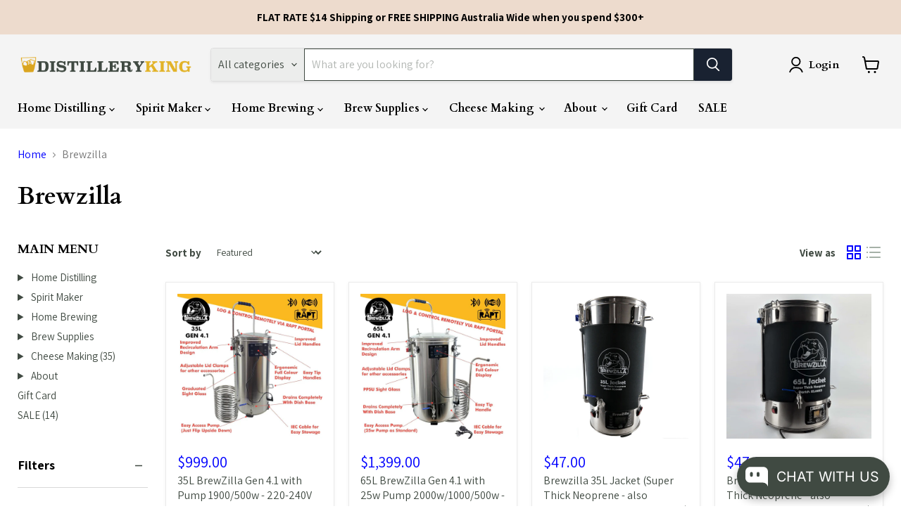

--- FILE ---
content_type: text/html; charset=utf-8
request_url: https://distilleryking.com.au/collections/brewzilla
body_size: 65497
content:
<!doctype html>
<html class="no-js no-touch" lang="en">
  <head>
    <meta charset="utf-8">
    <meta http-equiv="x-ua-compatible" content="IE=edge">

    <link rel="preconnect" href="https://cdn.shopify.com">
    <link rel="preconnect" href="https://fonts.shopifycdn.com">
    <link rel="preconnect" href="https://v.shopify.com">
    <link rel="preconnect" href="https://cdn.shopifycloud.com">
    
    <title>Brewzilla - Distillery King Australia</title>

    
      <meta name="description" content="Brewzilla - Distillery King Australia">
    

    
      <link rel="shortcut icon" href="//distilleryking.com.au/cdn/shop/files/DK_WHISKY_GLASS_32x32.png?v=1738764714" type="image/png">
    

    
      <link rel="canonical" href="https://distilleryking.com.au/collections/brewzilla" />
    

    <meta name="viewport" content="width=device-width, initial-scale=1" />

    
    





<meta property="og:site_name" content="Distillery King Australia">
<meta property="og:url" content="https://distilleryking.com.au/collections/brewzilla">
<meta property="og:title" content="Brewzilla - Distillery King Australia">
<meta property="og:type" content="website">
<meta property="og:description" content="Brewzilla - Distillery King Australia">




    
    
    

    
    
    <meta
      property="og:image"
      content="https://distilleryking.com.au/cdn/shop/files/DK_NEW_LOGO_SQUARE_CIRCLE_1200x1200.png?v=1738753591"
    />
    <meta
      property="og:image:secure_url"
      content="https://distilleryking.com.au/cdn/shop/files/DK_NEW_LOGO_SQUARE_CIRCLE_1200x1200.png?v=1738753591"
    />
    <meta property="og:image:width" content="1200" />
    <meta property="og:image:height" content="1200" />
    
    
    <meta property="og:image:alt" content="Social media image" />
  












<meta name="twitter:title" content="Brewzilla - Distillery King Australia">
<meta name="twitter:description" content="Brewzilla - Distillery King Australia">


    
    
    
      
      
      <meta name="twitter:card" content="summary">
    
    
    <meta
      property="twitter:image"
      content="https://distilleryking.com.au/cdn/shop/files/DK_NEW_LOGO_SQUARE_CIRCLE_1200x1200_crop_center.png?v=1738753591"
    />
    <meta property="twitter:image:width" content="1200" />
    <meta property="twitter:image:height" content="1200" />
    
    
    <meta property="twitter:image:alt" content="Social media image" />
  



    <link rel="preload" href="//distilleryking.com.au/cdn/fonts/cardo/cardo_n7.d1764502b55968f897125797ed59f6abd5dc8593.woff2" as="font" crossorigin="anonymous">
    <link rel="preload" as="style" href="//distilleryking.com.au/cdn/shop/t/142/assets/theme.css?v=176275948070418740281764641716"><script async crossorigin fetchpriority="high" src="/cdn/shopifycloud/importmap-polyfill/es-modules-shim.2.4.0.js"></script>
<script>window.BOLD = window.BOLD || {};
    window.BOLD.common = window.BOLD.common || {};
    window.BOLD.common.Shopify = window.BOLD.common.Shopify || {};
    window.BOLD.common.Shopify.shop = {
      domain: 'distilleryking.com.au',
      permanent_domain: 'still-spirits-home-distillery.myshopify.com',
      url: 'https://distilleryking.com.au',
      secure_url: 'https://distilleryking.com.au',
      money_format: "${{amount}}",
      currency: "AUD"
    };
    window.BOLD.common.Shopify.customer = {
      id: null,
      tags: null,
    };
    window.BOLD.common.Shopify.cart = {"note":null,"attributes":{},"original_total_price":0,"total_price":0,"total_discount":0,"total_weight":0.0,"item_count":0,"items":[],"requires_shipping":false,"currency":"AUD","items_subtotal_price":0,"cart_level_discount_applications":[],"checkout_charge_amount":0};
    window.BOLD.common.template = 'collection';window.BOLD.common.Shopify.formatMoney = function(money, format) {
        function n(t, e) {
            return "undefined" == typeof t ? e : t
        }
        function r(t, e, r, i) {
            if (e = n(e, 2),
                r = n(r, ","),
                i = n(i, "."),
            isNaN(t) || null == t)
                return 0;
            t = (t / 100).toFixed(e);
            var o = t.split(".")
                , a = o[0].replace(/(\d)(?=(\d\d\d)+(?!\d))/g, "$1" + r)
                , s = o[1] ? i + o[1] : "";
            return a + s
        }
        "string" == typeof money && (money = money.replace(".", ""));
        var i = ""
            , o = /\{\{\s*(\w+)\s*\}\}/
            , a = format || window.BOLD.common.Shopify.shop.money_format || window.Shopify.money_format || "$ {{ amount }}";
        switch (a.match(o)[1]) {
            case "amount":
                i = r(money, 2, ",", ".");
                break;
            case "amount_no_decimals":
                i = r(money, 0, ",", ".");
                break;
            case "amount_with_comma_separator":
                i = r(money, 2, ".", ",");
                break;
            case "amount_no_decimals_with_comma_separator":
                i = r(money, 0, ".", ",");
                break;
            case "amount_with_space_separator":
                i = r(money, 2, " ", ",");
                break;
            case "amount_no_decimals_with_space_separator":
                i = r(money, 0, " ", ",");
                break;
            case "amount_with_apostrophe_separator":
                i = r(money, 2, "'", ".");
                break;
        }
        return a.replace(o, i);
    };
    window.BOLD.common.Shopify.saveProduct = function (handle, product) {
      if (typeof handle === 'string' && typeof window.BOLD.common.Shopify.products[handle] === 'undefined') {
        if (typeof product === 'number') {
          window.BOLD.common.Shopify.handles[product] = handle;
          product = { id: product };
        }
        window.BOLD.common.Shopify.products[handle] = product;
      }
    };
    window.BOLD.common.Shopify.saveVariant = function (variant_id, variant) {
      if (typeof variant_id === 'number' && typeof window.BOLD.common.Shopify.variants[variant_id] === 'undefined') {
        window.BOLD.common.Shopify.variants[variant_id] = variant;
      }
    };window.BOLD.common.Shopify.products = window.BOLD.common.Shopify.products || {};
    window.BOLD.common.Shopify.variants = window.BOLD.common.Shopify.variants || {};
    window.BOLD.common.Shopify.handles = window.BOLD.common.Shopify.handles || {};window.BOLD.common.Shopify.saveProduct(null, null);window.BOLD.apps_installed = {"Product Options":2} || {};window.BOLD.common.Shopify.metafields = window.BOLD.common.Shopify.metafields || {};window.BOLD.common.Shopify.metafields["bold_rp"] = {};window.BOLD.common.Shopify.metafields["bold_csp_defaults"] = {};window.BOLD.common.cacheParams = window.BOLD.common.cacheParams || {};
</script><script>
    window.BOLD.common.cacheParams.options = 1769631394;
</script>
<link href="//distilleryking.com.au/cdn/shop/t/142/assets/bold-options.css?v=123160307633435409531762306689" rel="stylesheet" type="text/css" media="all" />
<script src="//distilleryking.com.au/cdn/shop/t/142/assets/bold-custom.js?v=90500383163207700191762306688" type="text/javascript"></script>

  
<script type="importmap">
{
  "imports": {
    "element.base-media": "//distilleryking.com.au/cdn/shop/t/142/assets/element.base-media.js?v=61305152781971747521762306523",
    "element.image.parallax": "//distilleryking.com.au/cdn/shop/t/142/assets/element.image.parallax.js?v=59188309605188605141762306523",
    "element.model": "//distilleryking.com.au/cdn/shop/t/142/assets/element.model.js?v=101001098341450788491762306523",
    "element.quantity-selector": "//distilleryking.com.au/cdn/shop/t/142/assets/element.quantity-selector.js?v=68208048201360514121762306523",
    "element.text.rte": "//distilleryking.com.au/cdn/shop/t/142/assets/element.text.rte.js?v=28194737298593644281762306523",
    "element.video": "//distilleryking.com.au/cdn/shop/t/142/assets/element.video.js?v=47354384994497331701762306523",
    "es-module-shims": "//distilleryking.com.au/cdn/shop/t/142/assets/es-module-shims.min.js?v=3197203922110785981762306523",
    "is-land": "//distilleryking.com.au/cdn/shop/t/142/assets/is-land.min.js?v=92343381495565747271762306524",
    "lightbox": "//distilleryking.com.au/cdn/shop/t/142/assets/lightbox.js?v=116354114233759933611762306524",
    "product.gallery": "//distilleryking.com.au/cdn/shop/t/142/assets/product.gallery.js?v=169430556141423714401762306524",
    "section.slideshow": "//distilleryking.com.au/cdn/shop/t/142/assets/section.slideshow.js?v=176892809315355130961762306524",
    "util.events": "//distilleryking.com.au/cdn/shop/t/142/assets/util.events.js?v=163430142883111782711762306524",
    "util.misc": "//distilleryking.com.au/cdn/shop/t/142/assets/util.misc.js?v=117964846174238173191762306524",
    "util.resource-loader": "//distilleryking.com.au/cdn/shop/t/142/assets/util.resource-loader.js?v=81301169148003274841762306524",
    "utility.stylesheet": "//distilleryking.com.au/cdn/shop/t/142/assets/utility.stylesheet.js?v=115421978848924304161762306524",
    "vendor.drift-zoom": "//distilleryking.com.au/cdn/shop/t/142/assets/vendor.drift-zoom.js?v=58010873367620907491762306524",
    "vendor.in-view": "//distilleryking.com.au/cdn/shop/t/142/assets/vendor.in-view.js?v=126891093837844970591762306524",
    "vendor.photoswipe-ui-default": "//distilleryking.com.au/cdn/shop/t/142/assets/vendor.photoswipe-ui-default.min.js?v=60644649669025199041762306524",
    "vendor.photoswipe": "//distilleryking.com.au/cdn/shop/t/142/assets/vendor.photoswipe.min.js?v=169650331104647059261762306524",
    "vendor.swiper": "//distilleryking.com.au/cdn/shop/t/142/assets/vendor.swiper.js?v=18393553757305362231762306524"
  }
}
</script><script>
  if (!(HTMLScriptElement.supports && HTMLScriptElement.supports('importmap'))) {
    const el = document.createElement('script')
    el.async = true
    el.src = "//distilleryking.com.au/cdn/shop/t/142/assets/es-module-shims.min.js?v=3197203922110785981762306523"
    document.head.appendChild(el)
  }
</script>
<script type="module" src="//distilleryking.com.au/cdn/shop/t/142/assets/is-land.min.js?v=92343381495565747271762306524"></script>
<style data-shopify>:root {
    /* Core Sizes */
    --size-0-25: 0.0625rem; /* 1px */
    --size-0-5: 0.125rem; /* 2px */
    --size-1: 0.25rem; /* 4px */
    --size-1-5: 0.375rem; /* 6px */
    --size-2: 0.5rem; /* 8px */
    --size-2-5: 0.625rem; /* 10px */
    --size-3: 0.75rem; /* 12px */
    --size-3-5: 0.875rem; /* 14px */
    --size-4: 1rem; /* 16px */
    --size-4-5: 1.125rem; /* 18px */
    --size-5: 1.25rem; /* 20px */
    --size-5-5: 1.375rem; /* 22px */
    --size-6: 1.5rem; /* 24px */
    --size-6-5: 1.625rem; /* 26px */
    --size-7: 1.75rem; /* 28px */
    --size-7-5: 1.875rem; /* 30px */
    --size-8: 2rem; /* 32px */
    --size-8-5: 2.125rem; /* 34px */
    --size-9: 2.25rem; /* 36px */
    --size-9-5: 2.375rem; /* 38px */
    --size-10: 2.5rem; /* 40px */
    --size-11: 2.75rem; /* 44px */
    --size-12: 3rem; /* 48px */
    --size-14: 3.5rem; /* 56px */
    --size-16: 4rem; /* 64px */
    --size-18: 4.5rem; /* 72px */
    --size-20: 5rem; /* 80px */
    --size-24: 6rem; /* 96px */
    --size-28: 7rem; /* 112px */
    --size-32: 8rem; /* 128px */

    /* Text Sizes */
    --text-size-2: 0.5rem; /* 8px */
    --text-size-2-5: 0.625rem; /* 10px */
    --text-size-3: 0.75rem; /* 12px */
    --text-size-3-5: 0.875rem; /* 14px */
    --text-size-4: 1rem; /* 16px */
    --text-size-4-5: 1.125rem; /* 18px */
    --text-size-5: 1.25rem; /* 20px */
    --text-size-5-5: 1.375rem; /* 22px */
    --text-size-6: 1.5rem; /* 24px */
    --text-size-6-5: 1.625rem; /* 26px */
    --text-size-7: 1.75rem; /* 28px */
    --text-size-7-5: 1.875rem; /* 30px */
    --text-size-8: 2rem; /* 32px */
    --text-size-8-5: 2.125rem; /* 34px */
    --text-size-9: 2.25rem; /* 36px */
    --text-size-9-5: 2.375rem; /* 38px */
    --text-size-10: 2.5rem; /* 40px */
    --text-size-11: 2.75rem; /* 44px */
    --text-size-12: 3rem; /* 48px */
    --text-size-14: 3.5rem; /* 56px */
    --text-size-16: 4rem; /* 64px */
    --text-size-18: 4.5rem; /* 72px */
    --text-size-20: 5rem; /* 80px */
    --text-size-24: 6rem; /* 96px */
    --text-size-28: 7rem; /* 112px */
    --text-size-32: 8rem; /* 128px */

    /* Line */
    --line-size-none: 0px;
    --line-size-xs: 0.5px;
    --line-size-sm: 1px;
    --line-size-md: 2px;
    --line-size-lg: 4px;
    --line-size-xl: 8px;

    /* Gap */
    --gap-size-none: 0px;
    --gap-size-xs: 8px;
    --gap-size-sm: 16px;
    --gap-size-md: 32px;
    --gap-size-lg: 48px;
    --gap-size-xl: 64px;

    /* Radius */
    --radius-xs: 4px;
    --radius-sm: 8px;
    --radius-md: 12px;
    --radius-lg: 16px;
    --radius-xl: 24px;
    --radius-2xl: 32px;
    --radius-none: 0px;
    --radius-full: 999px;

    /* Dropshadow */
    --shadow-none: 0px 0px 0px 0px rgba(0, 0, 0, 0);
    --shadow-sm: 0px 1px 2px 0px rgba(0, 0, 0, 0.08);
    --shadow-md: 0px 2px 4px -1px rgba(0, 0, 0, 0.08);
    --shadow-lg: 0px 8px 16px -4px rgba(0, 0, 0, 0.08);
    --shadow-xl: 0px 16px 32px -6px rgba(0, 0, 0, 0.12);
    --shadow-2xl: 0px 16px 64px -12px rgba(0, 0, 0, 0.22);

    /* Font Weights */
    --font-weight-100: 100;
    --font-weight-200: 200;
    --font-weight-300: 300;
    --font-weight-400: 400;
    --font-weight-500: 500;
    --font-weight-600: 600;
    --font-weight-700: 700;
    --font-weight-800: 800;
    --font-weight-900: 900;

    /* Letter Spacings */
    --letter-space-2xs: -0.05em;
    --letter-space-xs: -0.03em;
    --letter-space-sm: -0.015em;
    --letter-space-md: 0em;
    --letter-space-lg: 0.015em;
    --letter-space-xl: 0.03em;
    --letter-space-2xl: 0.05em;
    --letter-space-3xl: 0.08em;
    --letter-space-4xl: 0.12em;

    /* Line Heights */
    --line-height-2xs: 0.9;
    --line-height-xs: 1;
    --line-height-sm: 1.1;
    --line-height-md: 1.2;
    --line-height-lg: 1.5;
    --line-height-xl: 1.7;
    --line-height-2xl: 2;

    /* Color Shades */
    --shade-0: 0%;
    --shade-4: 4%;
    --shade-8: 8%;
    --shade-12: 12%;
    --shade-16: 16%;
    --shade-20: 20%;
    --shade-30: 30%;
    --shade-40: 40%;
    --shade-50: 50%;
    --shade-60: 60%;
    --shade-70: 70%;
    --shade-80: 80%;
    --shade-90: 90%;
    --shade-100: 100%;
  }</style><style data-shopify>/* Root Variables */
  :root {
    --root-font-size: 16px;
    --root-color-primary: #000;
    --root-color-secondary: #fff;
  }

  /* Colors */
  :root {
    --color-primary: var(--root-color-primary);
    --color-secondary: var(--root-color-secondary);
    --color-focus: #4a9afc;
    --color-error: #ba4444;
    --color-price: var(--color-primary);
    --color-text-savings: var(--color-primary);
    --disabled-grey: #f6f6f6;
    --disabled-border: #b6b6b6;
    --disabled-grey-text: #b6b6b6;
    --success-green: #56ad6a;
    --success-green-bg: #ecfef0;
    --color-sticky-nav-links: #fff;
  }

  /* Body Font Stack */
  :root {
    --body-font-family: 'Arial';
    --body-font-family-fallback: 'sans-serif';
    --body-font-weight: var(--font-weight-400);
    --body-letter-spacing: var(--letter-space-md);
    --body-line-height: var(--line-height-md);
    --body-text-transform: none;
    --body-lg-font-size: var(--text-size-4);
    --body-md-font-size: var(--text-size-3-5);
    --body-sm-font-size: var(--text-size-3);
    --body-xs-font-size: var(--text-size-2-5);

    @media screen and (min-width: 769px) {
      --body-lg-font-size: var(--text-size-4-5);
      --body-md-font-size: var(--text-size-4);
      --body-sm-font-size: var(--text-size-3-5);
      --body-xs-font-size: var(--text-size-3);
    }
  }

  /* Heading Font Stack */
  :root {
    --heading-font-family: 'Arial';
    --heading-font-family-fallback: 'sans-serif';
    --heading-font-weight: var(--font-weight-700);
    --heading-letter-spacing: var(--letter-space-md);

    --heading-2xl-line-height: var(--line-height-md);
    --heading-xl-line-height: var(--line-height-md);
    --heading-lg-line-height: var(--line-height-md);
    --heading-md-line-height: var(--line-height-md);
    --heading-sm-line-height: var(--line-height-md);
    --heading-xs-line-height: var(--line-height-md);

    --heading-2xl-font-size: var(--text-size-12);
    --heading-xl-font-size: var(--text-size-8);
    --heading-lg-font-size: var(--text-size-6);
    --heading-md-font-size: var(--text-size-5);
    --heading-sm-font-size: var(--text-size-4-5);
    --heading-xs-font-size: var(--text-size-4);

    @media screen and (min-width: 769px) {
      --heading-2xl-font-size: var(--text-size-16);
      --heading-xl-font-size: var(--text-size-12);
      --heading-lg-font-size: var(--text-size-8);
      --heading-md-font-size: var(--text-size-6);
      --heading-sm-font-size: var(--text-size-5);
      --heading-xs-font-size: var(--text-size-4-5);
    }
  }

  /* Accent Font Stack */
  :root {
    --accent-font-family: 'Arial';
    --accent-font-family-fallback: 'sans-serif';
    --accent-font-weight: var(--font-weight-400);
    --accent-letter-spacing: var(--letter-space-4xl);
    --accent-line-height: var(--line-height-md);
    --accent-text-transform: uppercase;
  }

  /* ==================================================================== */
  /* OLD CSS VARIABLES THAT NEEDS TO 🔥 */
  /* ==================================================================== */
  :root {
    --z-index-modal: 30;
    --z-index-toolbar: 7;
    --z-index-header: 6;
    --z-index-header-submenu: 7;
    --z-index-header-bottom-row: 3;
    --z-index-header-drawers: 5;
    --z-index-header-drawers-mobile: 3;
    --z-index-header-search: 7;
    --z-index-loader: 4;
    --z-index-header-search-overlay: 1;
    --url-ico-select: url(//distilleryking.com.au/cdn/shop/t/142/assets/ico-select.svg);
    --url-swirl-svg: url(//distilleryking.com.au/cdn/shop/t/142/assets/swirl.svg);
    --header-padding-bottom: 0;
    --gutter: 30px;
    --page-width: 1500px;
    --page-width-narrow: 1000px;
    --page-width-gutter-small: 17px;
    --grid-gutter: 22px;
    --grid-gutter-small: 16px;
    --slide-curve: 0.25s cubic-bezier(0.165, 0.84, 0.44, 1);
    --drawer-box-shadow: 0 10px 25px rgba(0, 0, 0, 0.15);
    --product-grid-margin: 10px;
    --product-grid-padding: 12px;
    --product-radius: 10px;
    --page-top-padding: 35px;
    --page-narrow: 780px;
    --page-width-padding: 40px;
    --grid-gutter: 22px;
    --index-section-padding: 60px;
    --section-header-bottom: 40px;
    --size-chart-margin: 30px 0;
    --size-chart-icon-margin: 5px;
    --newsletter-reminder-padding: 20px 30px 20px 25px;
    --text-frame-margin: 10px;
    --desktop-menu-chevron-size: 10px;
    --site-nav-item-padding: 20px;
    --site-nav-item-padding-top-bottom: 16px;
    --site-nav-icon-padding: 12px;
  }

  @media screen and (max-width: 768px) {
    :root {
      --page-top-padding: 15px;
      --page-narrow: 330px;
      --page-width-padding: 17px;
      --grid-gutter: 16px;
      --index-section-padding: 40px;
      --section-header-bottom: 25px;
      --text-frame-margin: 7px;
    }
  }</style>
<style data-shopify>:root {
    --text-size-scale-n-4: var(--text-size-2); /* 8px */
    --text-size-scale-n-3: var(--text-size-2-5); /* 10px */
    --text-size-scale-n-2: var(--text-size-3); /* 12px */
    --text-size-scale-n-1: var(--text-size-3-5); /* 14px */
    --text-size-scale-n0: var(--text-size-4); /* 16px */
    --text-size-scale-n1: var(--text-size-4-5); /* 18px */
    --text-size-scale-n2: var(--text-size-5); /* 20px */
    --text-size-scale-n3: var(--text-size-6); /* 24px */
    --text-size-scale-n4: var(--text-size-6-5); /* 26px */
    --text-size-scale-n5: var(--text-size-7); /* 28px */
    --text-size-scale-n6: var(--text-size-8); /* 32px */
    --text-size-scale-n7: var(--text-size-9); /* 36px */
    --text-size-scale-n8: var(--text-size-10); /* 40px */
    --text-size-scale-n9: var(--text-size-12); /* 48px */
    --text-size-scale-n10: var(--text-size-14); /* 56px */
    --text-size-scale-n11: var(--text-size-16); /* 64px */
    --text-size-scale-n12: var(--text-size-18); /* 72px */
    --text-size-scale-n13: var(--text-size-20); /* 80px */
    --text-size-scale-n14: var(--text-size-24); /* 96px */

    --font-weight-scale-n-3: var(--font-weight-100);
    --font-weight-scale-n-2: var(--font-weight-200);
    --font-weight-scale-n-1: var(--font-weight-300);
    --font-weight-scale-n0: var(--font-weight-400);
    --font-weight-scale-n1: var(--font-weight-500);
    --font-weight-scale-n2: var(--font-weight-600);
    --font-weight-scale-n3: var(--font-weight-700);
    --font-weight-scale-n4: var(--font-weight-800);
    --font-weight-scale-n5: var(--font-weight-900);

    --letter-spacing-scale-n-3: var(--letter-space-2xs);
    --letter-spacing-scale-n-2: var(--letter-space-xs);
    --letter-spacing-scale-n-1: var(--letter-space-sm);
    --letter-spacing-scale-n0: var(--letter-space-md);
    --letter-spacing-scale-n1: var(--letter-space-lg);
    --letter-spacing-scale-n2: var(--letter-space-xl);
    --letter-spacing-scale-n3: var(--letter-space-2xl);
    --letter-spacing-scale-n4: var(--letter-space-3xl);
    --letter-spacing-scale-n5: var(--letter-space-4xl);

    --line-height-scale-n-3: var(--line-height-2xs);
    --line-height-scale-n-2: var(--line-height-xs);
    --line-height-scale-n-1: var(--line-height-sm);
    --line-height-scale-n0: var(--line-height-md);
    --line-height-scale-n1: var(--line-height-lg);
    --line-height-scale-n2: var(--line-height-xl);
    --line-height-scale-n3: var(--line-height-2xl);

    /* Body Font Scales *//* Heading Font Scales *//* Accent Font Scales */@media screen and (min-width: 769px) {
      /* Body Font Desktop Sizes *//* Heading Desktop Font Sizes */}
  }</style>
<style data-shopify>:root {
    

    
  }

  

  

  /* LEGACY TOKENS THAT WE NEED TO KILLLLLLLLLLLLL */
  /* --------------------------------------------- */

  :root {
    /* Fixed colors */
    --color-price: ;
    --color-text-savings: ;

    /* TODO: Move to component that uses this */
    --color-button-primary: #000; /* TODO: Remove this */
    --color-button-primary-light: #1a1a1a; /* TODO: Remove this */
    --color-button-primary-dim: #000000; /* TODO: Remove this */
    --color-button-primary-text: #ffffff; /* TODO: Remove this */

    --color-sale-tag: ;
    --color-sale-tag-text: ;
  }</style><style data-shopify>
  :root {
    

    --color-background: #fff;
    --color-background-alpha-0: rgba(255, 255, 255, 0);
    --color-background-alpha-90: rgba(255, 255, 255, 0.9);

    /* Typography */
    
    
    --color-headings: #1d1d1d;
    --color-text: #1d1d1d;

    --color-text-05: #f4f4f4;
    --color-text-05-alpha-0: rgba(244, 244, 244, 0);

    --color-text-hover: #1d1d1d;
    --color-text-light: #1d1d1d;
    --color-links: #046e82;
    --color-link-hover: #1d1d1d;

    /* Products */
    --color-products-in-stock: #268c0b;
    --color-products-low-stock: #cc1313;
    --color-products-no-stock: #121212;

    /* Buttons */
    
    

    --color-button-text: #ffffff;
    --color-button-background: #f04f36;
    --color-button-background-hover: #f2614a;

    --color-button-background-focus: #dddddd;
    --color-button-disable: #939393;

    --color-button-secondary-text: #f04f36;
    --color-button-secondary-background: #ffffff;
    --color-button-secondary-background-hover: #ffffff;
    --color-button-secondary-background-focus: #e6e6e6;
    --color-button-secondary-border: #dddddd;
    --color-button-secondary-border-hover: #c7c7c7;

    --button-primary-text-color: #ffffff;
    --button-primary-text-color-highlight: #ffffff;
    --button-primary-bg-color: #000000;
    --button-primary-bg-color-highlight: #606060;
    --button-primary-border-color: rgba(0,0,0,0);
    --button-primary-border-color-highlight: rgba(0,0,0,0);

    --button-secondary-text-color: #000000;
    --button-secondary-text-color-highlight: #ffffff;
    --button-secondary-bg-color: rgba(0,0,0,0);
    --button-secondary-bg-color-highlight: #000000;
    --button-secondary-border-color: #000000;
    --button-secondary-border-color-highlight: #000000;

    --button-link-text-color: #000000;
    --button-link-text-color-highlight: #ccc;

    /* Header */
    --color-header-text: #1d1d1d;
    --color-header-background: #fff;

    /* Forms */
    
    --color-input-text: #4d4d4d;

    --color-input-text-hover: #dddddd;

    --color-input-background: #fff;
    --color-input-background-hover: #f4f4f4;

    --color-input-border: #dddddd;
    --color-input-border-alpha-25: rgba(221, 221, 221, 0.25);


    --color-input-border-morph-2: #c7c7c7;
    --color-input-border-morph-4: #b1b1b1;
    --color-input-border-morph-10: #858585;
    --color-input-border-morph-12: #767676;

    --color-input-border-hover: #c7c7c7;

    --color-product-sale-accent: #f04f36;
    --color-product-review-star: #ffab41;

    /* Footer */
    --color-footer-text: #1d1d1d;

    --color-footer-background: #f5f3ed;


    --color-footer-link: #3c3c3c;
    --color-footer-color-alt: rgba(29, 29, 29, 0.8);
    --color-additional-accent: rgba(29, 29, 29, 0.5);

    /* Placeholders */
    --color-placeholder-background: #ededed;
    --color-placeholder-fill: #b0b0b0;

    /* General */
    
    
    
    --color-black: #000;
    --color-white: #fff;

    --color-border: #808080;
    --color-border-modify: rgba(128, 128, 128, 0.3);
    --color-border-less-soft: rgba(0, 0, 0, 0.25);
    --color-border-soft: rgba(0, 0, 0, 0.15);
    --color-border-softer: rgba(0, 0, 0, 0.1);


    --color-overlay-background: Liquid error (snippets/head.styles.legacy-settings-color line 118): Alpha must be a float between 0 and 1;


    --color-background-8: #ededed;
    --color-background-4: #f6f6f6;

    --color-background-light: #f2f2f2;
    --color-search-category-background: #e8e8e8;

    --color-box-shadow-border: rgba(128, 128, 128, 0.16);
    --color-box-shadow-shadow: rgba(128, 128, 128, 0.11);
    --color-box-shadow-border-focused: rgba(128, 128, 128, 0.5);
    --color-box-shadow-shadow-focused: rgba(128, 128, 128, 0.5);

    --color-box-shadow-shadow-headings: rgba(128, 128, 128, 0.05);

    --color-error: #f05d5d;
    --color-success: #51a551;
    --color-warning: #dfa354;
    --color-highlight: #fffbd9;
    --color-notice: --color-text;
    --color-sale: --color-product-sale-accent;
    --color-star: --color-product-review-star;
    --color-star-empty: #8e8e8e;

    --color-facebook: #425dab;
    --color-x: #000;
    --color-pinterest: #bd1c1c;
    --color-linkedin: #0077B5;
  }
</style>
<style data-shopify>:root {
    --heading-font-family: 'Open Sans', sans-serif;
    --heading-font-weight: 400;
    --heading-letter-spacing: 0px;
    --body-font-family: 'Open Sans', sans-serif;

    --heading-font-style: normal;
    --subheading-font-family: 'Open Sans', sans-serif;
    --button-font-family: 'Open Sans', sans-serif;

    /* Font sizes */
    --heading-xl-font-size: 40px;
    --heading-lg-font-size: 20px;
    --body-md-font-size: 15px;

    --button-primary-font-size: 1rem;
    --button-primary-line-height: inherit;

    --button-secondary-font-size: 1rem;
    --button-secondary-line-height: inherit;

    --button-link-style-font-size: 1rem;
    --button-link-style-line-height: inherit;

    --heading-responsive: 1;
    --subheading-responsive: 1;

    /* Button styles */
    --button-font-weight: 700;
    --button-font-style: normal;
    --button-letter-spacing: 0px;
    --button-transition-speed: 0.3s;
    --button-font-capitalization: none;

    --button-primary-border-radius: 0px;
    --button-secondary-border-radius: 0px;
    --button-link-underline-thickness: 1px;
    --button-link-underline-style: solid;
  }</style>



<style data-shopify>
  :root {
    /* Backgrounds */
    
    

    --color-background: 
      
rgb(255, 255, 255)
    ;
    --color-background-alpha-0: rgba(255, 255, 255, 0);
    --color-background-alpha-90: rgba(255, 255, 255, 0.9);

    /* Typography */
    --color-headings: #000000;
    --color-text: #404a42;

    --color-text-05: #f5f6f6;
    --color-text-05-alpha-0: rgba(245, 246, 246, 0);

    
    

    
    
    
    

    --color-text-hover: 
      
#343c36
    ;
    --color-text-light: #777777;
    --color-links: #0000ff;

    
    
    

    --color-link-hover: 
      
#0000d1
    ;

    /* Products */
    --color-products-in-stock: #3C9342;
    --color-products-low-stock: #E99114;
    --color-products-no-stock: #bebebe;

    /* Buttons */
    --color-button-text: #ffffff;
    --color-button-background: #e63946;
    --color-button-background-hover: rgb(233, 77, 89);

    
    

    --color-button-background-focus: 
      
#e42735
    ;
    --color-button-disable: #909090;

    --color-button-secondary-text: #ffffff;
    --color-button-secondary-background: #e63946;
    --color-button-secondary-background-hover: rgb(235, 97, 107);

    
    

    --color-button-secondary-background-focus: 
      
#e42735
    ;
    --color-button-secondary-border: #e63946;

    
    

    --color-button-secondary-border-hover: 
      
#e42735
    ;

    /* Header */
    --color-header-text: #000000;

    
    

    --color-header-background: 
      
rgb(244, 244, 244)
    ;

    /* Forms */
    --color-input-text: #404a42;

    
    

    --color-input-text-hover: 
      
#3b453d
    ;

    --color-input-background: #ffffff;
    --color-input-background-hover: #f5f6f6;

    --color-input-border: #404a42;
    --color-input-border-alpha-25: rgba(64, 74, 66, 0.25);

    

    
    

    
    

    
    

    
    

    --color-input-border-morph-2: 
      
#3b453d
    ;
    --color-input-border-morph-4: 
      
#373f38
    ;
    --color-input-border-morph-10: 
      
#282f2a
    ;
    --color-input-border-morph-12: 
      
#242925
    ;

    --color-input-border-hover: 
      
#3b453d
    ;

    --color-product-sale-accent: #a71f13;
    --color-product-review-star: #c0b283;

    /* Footer */
    --color-footer-text: #5c5c5c;

    
    

    --color-footer-background: 
      
rgb(244, 244, 244)
    ;

    
    

    --color-footer-link: 
      
#525252
    ;
    --color-footer-color-alt: rgba(92, 92, 92, 0.8);
    --color-additional-accent: rgba(92, 92, 92, 0.5);

    /* Placeholders */
    --color-placeholder-background: #f0f1f0;
    --color-placeholder-fill: #bcc0bd;

    /* General */
    
    

    --color-black: #000;
    --color-white: #fff;

    
    
    
    

    
    

    --color-border: rgb(128, 128, 128);
    --color-border-modify: rgba(128, 128, 128, 0.3);
    --color-border-less-soft: rgba(0, 0, 0, 0.25);
    --color-border-soft: rgba(0, 0, 0, 0.15);
    --color-border-softer: rgba(0, 0, 0, 0.1);

    

    --color-overlay-background: rgba(0, 0, 0, 0.5);

    

    --color-background-8: #f0f1f0;
    --color-background-4: #f7f8f7;

    --color-background-light: #f5f6f6;
    --color-search-category-background: #ecedec;

    --color-box-shadow-border: rgba(128, 128, 128, 0.16);
    --color-box-shadow-shadow: rgba(128, 128, 128, 0.11);
    --color-box-shadow-border-focused: rgba(128, 128, 128, 0.5);
    --color-box-shadow-shadow-focused: rgba(128, 128, 128, 0.5);

    --color-box-shadow-shadow-headings: rgba(128, 128, 128, 0.05);

    --color-error: #f05d5d;
    --color-success: #51a551;
    --color-warning: #dfa354;
    --color-highlight: #fffbd9;
    --color-notice: --color-text;
    --color-sale: --color-product-sale-accent;
    --color-star: --color-product-review-star;
    --color-star-empty: #a0a5a1;

    --color-facebook: #425dab;
    --color-x: #000;
    --color-pinterest: #bd1c1c;
    --color-linkedin: #0077B5;
  }
</style>

<style data-shopify>:root {
    /* Override heading font stack with empire legacy settings */
    --heading-font-family: Cardo,serif;
    --heading-font-scale: 1.0;
    --heading-font-weight: 700;
    --heading-font-style: normal;
    --heading-font-capitalization: initial;
    --heading-letter-spacing: 0.0em;
    --subheading-font-family: 'Nunito Sans', sans-serif;
    --button-font-family: Assistant,sans-serif;
    --button-font-capitalization: initial;
    --button-letter-spacing: 0.0em;

    --heading-responsive: 1;
    --subheading-responsive: 1;
    --body-font-family: Assistant;
  }</style><script>window.performance && window.performance.mark && window.performance.mark('shopify.content_for_header.start');</script><meta name="google-site-verification" content="FPytr__QDvhFobnGYjKPw91xzel3IFgndwm6pIb0mHA">
<meta id="shopify-digital-wallet" name="shopify-digital-wallet" content="/4754409/digital_wallets/dialog">
<meta name="shopify-checkout-api-token" content="c828df6620bf32c47a59e6c1eade38c3">
<meta id="in-context-paypal-metadata" data-shop-id="4754409" data-venmo-supported="false" data-environment="production" data-locale="en_US" data-paypal-v4="true" data-currency="AUD">
<link rel="alternate" type="application/atom+xml" title="Feed" href="/collections/brewzilla.atom" />
<link rel="alternate" type="application/json+oembed" href="https://distilleryking.com.au/collections/brewzilla.oembed">
<script async="async" src="/checkouts/internal/preloads.js?locale=en-AU"></script>
<link rel="preconnect" href="https://shop.app" crossorigin="anonymous">
<script async="async" src="https://shop.app/checkouts/internal/preloads.js?locale=en-AU&shop_id=4754409" crossorigin="anonymous"></script>
<script id="apple-pay-shop-capabilities" type="application/json">{"shopId":4754409,"countryCode":"AU","currencyCode":"AUD","merchantCapabilities":["supports3DS"],"merchantId":"gid:\/\/shopify\/Shop\/4754409","merchantName":"Distillery King Australia","requiredBillingContactFields":["postalAddress","email","phone"],"requiredShippingContactFields":["postalAddress","email","phone"],"shippingType":"shipping","supportedNetworks":["visa","masterCard","amex","jcb"],"total":{"type":"pending","label":"Distillery King Australia","amount":"1.00"},"shopifyPaymentsEnabled":true,"supportsSubscriptions":true}</script>
<script id="shopify-features" type="application/json">{"accessToken":"c828df6620bf32c47a59e6c1eade38c3","betas":["rich-media-storefront-analytics"],"domain":"distilleryking.com.au","predictiveSearch":true,"shopId":4754409,"locale":"en"}</script>
<script>var Shopify = Shopify || {};
Shopify.shop = "still-spirits-home-distillery.myshopify.com";
Shopify.locale = "en";
Shopify.currency = {"active":"AUD","rate":"1.0"};
Shopify.country = "AU";
Shopify.theme = {"name":"EM v12.2.0 (05-11-25)","id":181735588131,"schema_name":"Empire","schema_version":"12.2.0","theme_store_id":null,"role":"main"};
Shopify.theme.handle = "null";
Shopify.theme.style = {"id":null,"handle":null};
Shopify.cdnHost = "distilleryking.com.au/cdn";
Shopify.routes = Shopify.routes || {};
Shopify.routes.root = "/";</script>
<script type="module">!function(o){(o.Shopify=o.Shopify||{}).modules=!0}(window);</script>
<script>!function(o){function n(){var o=[];function n(){o.push(Array.prototype.slice.apply(arguments))}return n.q=o,n}var t=o.Shopify=o.Shopify||{};t.loadFeatures=n(),t.autoloadFeatures=n()}(window);</script>
<script>
  window.ShopifyPay = window.ShopifyPay || {};
  window.ShopifyPay.apiHost = "shop.app\/pay";
  window.ShopifyPay.redirectState = null;
</script>
<script id="shop-js-analytics" type="application/json">{"pageType":"collection"}</script>
<script defer="defer" async type="module" src="//distilleryking.com.au/cdn/shopifycloud/shop-js/modules/v2/client.init-shop-cart-sync_BN7fPSNr.en.esm.js"></script>
<script defer="defer" async type="module" src="//distilleryking.com.au/cdn/shopifycloud/shop-js/modules/v2/chunk.common_Cbph3Kss.esm.js"></script>
<script defer="defer" async type="module" src="//distilleryking.com.au/cdn/shopifycloud/shop-js/modules/v2/chunk.modal_DKumMAJ1.esm.js"></script>
<script type="module">
  await import("//distilleryking.com.au/cdn/shopifycloud/shop-js/modules/v2/client.init-shop-cart-sync_BN7fPSNr.en.esm.js");
await import("//distilleryking.com.au/cdn/shopifycloud/shop-js/modules/v2/chunk.common_Cbph3Kss.esm.js");
await import("//distilleryking.com.au/cdn/shopifycloud/shop-js/modules/v2/chunk.modal_DKumMAJ1.esm.js");

  window.Shopify.SignInWithShop?.initShopCartSync?.({"fedCMEnabled":true,"windoidEnabled":true});

</script>
<script>
  window.Shopify = window.Shopify || {};
  if (!window.Shopify.featureAssets) window.Shopify.featureAssets = {};
  window.Shopify.featureAssets['shop-js'] = {"shop-cart-sync":["modules/v2/client.shop-cart-sync_CJVUk8Jm.en.esm.js","modules/v2/chunk.common_Cbph3Kss.esm.js","modules/v2/chunk.modal_DKumMAJ1.esm.js"],"init-fed-cm":["modules/v2/client.init-fed-cm_7Fvt41F4.en.esm.js","modules/v2/chunk.common_Cbph3Kss.esm.js","modules/v2/chunk.modal_DKumMAJ1.esm.js"],"init-shop-email-lookup-coordinator":["modules/v2/client.init-shop-email-lookup-coordinator_Cc088_bR.en.esm.js","modules/v2/chunk.common_Cbph3Kss.esm.js","modules/v2/chunk.modal_DKumMAJ1.esm.js"],"init-windoid":["modules/v2/client.init-windoid_hPopwJRj.en.esm.js","modules/v2/chunk.common_Cbph3Kss.esm.js","modules/v2/chunk.modal_DKumMAJ1.esm.js"],"shop-button":["modules/v2/client.shop-button_B0jaPSNF.en.esm.js","modules/v2/chunk.common_Cbph3Kss.esm.js","modules/v2/chunk.modal_DKumMAJ1.esm.js"],"shop-cash-offers":["modules/v2/client.shop-cash-offers_DPIskqss.en.esm.js","modules/v2/chunk.common_Cbph3Kss.esm.js","modules/v2/chunk.modal_DKumMAJ1.esm.js"],"shop-toast-manager":["modules/v2/client.shop-toast-manager_CK7RT69O.en.esm.js","modules/v2/chunk.common_Cbph3Kss.esm.js","modules/v2/chunk.modal_DKumMAJ1.esm.js"],"init-shop-cart-sync":["modules/v2/client.init-shop-cart-sync_BN7fPSNr.en.esm.js","modules/v2/chunk.common_Cbph3Kss.esm.js","modules/v2/chunk.modal_DKumMAJ1.esm.js"],"init-customer-accounts-sign-up":["modules/v2/client.init-customer-accounts-sign-up_CfPf4CXf.en.esm.js","modules/v2/client.shop-login-button_DeIztwXF.en.esm.js","modules/v2/chunk.common_Cbph3Kss.esm.js","modules/v2/chunk.modal_DKumMAJ1.esm.js"],"pay-button":["modules/v2/client.pay-button_CgIwFSYN.en.esm.js","modules/v2/chunk.common_Cbph3Kss.esm.js","modules/v2/chunk.modal_DKumMAJ1.esm.js"],"init-customer-accounts":["modules/v2/client.init-customer-accounts_DQ3x16JI.en.esm.js","modules/v2/client.shop-login-button_DeIztwXF.en.esm.js","modules/v2/chunk.common_Cbph3Kss.esm.js","modules/v2/chunk.modal_DKumMAJ1.esm.js"],"avatar":["modules/v2/client.avatar_BTnouDA3.en.esm.js"],"init-shop-for-new-customer-accounts":["modules/v2/client.init-shop-for-new-customer-accounts_CsZy_esa.en.esm.js","modules/v2/client.shop-login-button_DeIztwXF.en.esm.js","modules/v2/chunk.common_Cbph3Kss.esm.js","modules/v2/chunk.modal_DKumMAJ1.esm.js"],"shop-follow-button":["modules/v2/client.shop-follow-button_BRMJjgGd.en.esm.js","modules/v2/chunk.common_Cbph3Kss.esm.js","modules/v2/chunk.modal_DKumMAJ1.esm.js"],"checkout-modal":["modules/v2/client.checkout-modal_B9Drz_yf.en.esm.js","modules/v2/chunk.common_Cbph3Kss.esm.js","modules/v2/chunk.modal_DKumMAJ1.esm.js"],"shop-login-button":["modules/v2/client.shop-login-button_DeIztwXF.en.esm.js","modules/v2/chunk.common_Cbph3Kss.esm.js","modules/v2/chunk.modal_DKumMAJ1.esm.js"],"lead-capture":["modules/v2/client.lead-capture_DXYzFM3R.en.esm.js","modules/v2/chunk.common_Cbph3Kss.esm.js","modules/v2/chunk.modal_DKumMAJ1.esm.js"],"shop-login":["modules/v2/client.shop-login_CA5pJqmO.en.esm.js","modules/v2/chunk.common_Cbph3Kss.esm.js","modules/v2/chunk.modal_DKumMAJ1.esm.js"],"payment-terms":["modules/v2/client.payment-terms_BxzfvcZJ.en.esm.js","modules/v2/chunk.common_Cbph3Kss.esm.js","modules/v2/chunk.modal_DKumMAJ1.esm.js"]};
</script>
<script>(function() {
  var isLoaded = false;
  function asyncLoad() {
    if (isLoaded) return;
    isLoaded = true;
    var urls = ["https:\/\/cdn.recovermycart.com\/scripts\/keepcart\/CartJS.min.js?shop=still-spirits-home-distillery.myshopify.com\u0026shop=still-spirits-home-distillery.myshopify.com","\/\/satcb.azureedge.net\/Scripts\/satcb.min.js?shop=still-spirits-home-distillery.myshopify.com","https:\/\/cdn.adscale.com\/static\/ecom_js\/still-spirits-home-distillery\/add_item_to_cart.js?ver=20260130\u0026shop=still-spirits-home-distillery.myshopify.com"];
    for (var i = 0; i < urls.length; i++) {
      var s = document.createElement('script');
      s.type = 'text/javascript';
      s.async = true;
      s.src = urls[i];
      var x = document.getElementsByTagName('script')[0];
      x.parentNode.insertBefore(s, x);
    }
  };
  if(window.attachEvent) {
    window.attachEvent('onload', asyncLoad);
  } else {
    window.addEventListener('load', asyncLoad, false);
  }
})();</script>
<script id="__st">var __st={"a":4754409,"offset":36000,"reqid":"b80295ca-bb57-4343-9999-dfd4c57707ac-1769806361","pageurl":"distilleryking.com.au\/collections\/brewzilla","u":"9c95842f956f","p":"collection","rtyp":"collection","rid":150188621868};</script>
<script>window.ShopifyPaypalV4VisibilityTracking = true;</script>
<script id="captcha-bootstrap">!function(){'use strict';const t='contact',e='account',n='new_comment',o=[[t,t],['blogs',n],['comments',n],[t,'customer']],c=[[e,'customer_login'],[e,'guest_login'],[e,'recover_customer_password'],[e,'create_customer']],r=t=>t.map((([t,e])=>`form[action*='/${t}']:not([data-nocaptcha='true']) input[name='form_type'][value='${e}']`)).join(','),a=t=>()=>t?[...document.querySelectorAll(t)].map((t=>t.form)):[];function s(){const t=[...o],e=r(t);return a(e)}const i='password',u='form_key',d=['recaptcha-v3-token','g-recaptcha-response','h-captcha-response',i],f=()=>{try{return window.sessionStorage}catch{return}},m='__shopify_v',_=t=>t.elements[u];function p(t,e,n=!1){try{const o=window.sessionStorage,c=JSON.parse(o.getItem(e)),{data:r}=function(t){const{data:e,action:n}=t;return t[m]||n?{data:e,action:n}:{data:t,action:n}}(c);for(const[e,n]of Object.entries(r))t.elements[e]&&(t.elements[e].value=n);n&&o.removeItem(e)}catch(o){console.error('form repopulation failed',{error:o})}}const l='form_type',E='cptcha';function T(t){t.dataset[E]=!0}const w=window,h=w.document,L='Shopify',v='ce_forms',y='captcha';let A=!1;((t,e)=>{const n=(g='f06e6c50-85a8-45c8-87d0-21a2b65856fe',I='https://cdn.shopify.com/shopifycloud/storefront-forms-hcaptcha/ce_storefront_forms_captcha_hcaptcha.v1.5.2.iife.js',D={infoText:'Protected by hCaptcha',privacyText:'Privacy',termsText:'Terms'},(t,e,n)=>{const o=w[L][v],c=o.bindForm;if(c)return c(t,g,e,D).then(n);var r;o.q.push([[t,g,e,D],n]),r=I,A||(h.body.append(Object.assign(h.createElement('script'),{id:'captcha-provider',async:!0,src:r})),A=!0)});var g,I,D;w[L]=w[L]||{},w[L][v]=w[L][v]||{},w[L][v].q=[],w[L][y]=w[L][y]||{},w[L][y].protect=function(t,e){n(t,void 0,e),T(t)},Object.freeze(w[L][y]),function(t,e,n,w,h,L){const[v,y,A,g]=function(t,e,n){const i=e?o:[],u=t?c:[],d=[...i,...u],f=r(d),m=r(i),_=r(d.filter((([t,e])=>n.includes(e))));return[a(f),a(m),a(_),s()]}(w,h,L),I=t=>{const e=t.target;return e instanceof HTMLFormElement?e:e&&e.form},D=t=>v().includes(t);t.addEventListener('submit',(t=>{const e=I(t);if(!e)return;const n=D(e)&&!e.dataset.hcaptchaBound&&!e.dataset.recaptchaBound,o=_(e),c=g().includes(e)&&(!o||!o.value);(n||c)&&t.preventDefault(),c&&!n&&(function(t){try{if(!f())return;!function(t){const e=f();if(!e)return;const n=_(t);if(!n)return;const o=n.value;o&&e.removeItem(o)}(t);const e=Array.from(Array(32),(()=>Math.random().toString(36)[2])).join('');!function(t,e){_(t)||t.append(Object.assign(document.createElement('input'),{type:'hidden',name:u})),t.elements[u].value=e}(t,e),function(t,e){const n=f();if(!n)return;const o=[...t.querySelectorAll(`input[type='${i}']`)].map((({name:t})=>t)),c=[...d,...o],r={};for(const[a,s]of new FormData(t).entries())c.includes(a)||(r[a]=s);n.setItem(e,JSON.stringify({[m]:1,action:t.action,data:r}))}(t,e)}catch(e){console.error('failed to persist form',e)}}(e),e.submit())}));const S=(t,e)=>{t&&!t.dataset[E]&&(n(t,e.some((e=>e===t))),T(t))};for(const o of['focusin','change'])t.addEventListener(o,(t=>{const e=I(t);D(e)&&S(e,y())}));const B=e.get('form_key'),M=e.get(l),P=B&&M;t.addEventListener('DOMContentLoaded',(()=>{const t=y();if(P)for(const e of t)e.elements[l].value===M&&p(e,B);[...new Set([...A(),...v().filter((t=>'true'===t.dataset.shopifyCaptcha))])].forEach((e=>S(e,t)))}))}(h,new URLSearchParams(w.location.search),n,t,e,['guest_login'])})(!0,!0)}();</script>
<script integrity="sha256-4kQ18oKyAcykRKYeNunJcIwy7WH5gtpwJnB7kiuLZ1E=" data-source-attribution="shopify.loadfeatures" defer="defer" src="//distilleryking.com.au/cdn/shopifycloud/storefront/assets/storefront/load_feature-a0a9edcb.js" crossorigin="anonymous"></script>
<script crossorigin="anonymous" defer="defer" src="//distilleryking.com.au/cdn/shopifycloud/storefront/assets/shopify_pay/storefront-65b4c6d7.js?v=20250812"></script>
<script data-source-attribution="shopify.dynamic_checkout.dynamic.init">var Shopify=Shopify||{};Shopify.PaymentButton=Shopify.PaymentButton||{isStorefrontPortableWallets:!0,init:function(){window.Shopify.PaymentButton.init=function(){};var t=document.createElement("script");t.src="https://distilleryking.com.au/cdn/shopifycloud/portable-wallets/latest/portable-wallets.en.js",t.type="module",document.head.appendChild(t)}};
</script>
<script data-source-attribution="shopify.dynamic_checkout.buyer_consent">
  function portableWalletsHideBuyerConsent(e){var t=document.getElementById("shopify-buyer-consent"),n=document.getElementById("shopify-subscription-policy-button");t&&n&&(t.classList.add("hidden"),t.setAttribute("aria-hidden","true"),n.removeEventListener("click",e))}function portableWalletsShowBuyerConsent(e){var t=document.getElementById("shopify-buyer-consent"),n=document.getElementById("shopify-subscription-policy-button");t&&n&&(t.classList.remove("hidden"),t.removeAttribute("aria-hidden"),n.addEventListener("click",e))}window.Shopify?.PaymentButton&&(window.Shopify.PaymentButton.hideBuyerConsent=portableWalletsHideBuyerConsent,window.Shopify.PaymentButton.showBuyerConsent=portableWalletsShowBuyerConsent);
</script>
<script data-source-attribution="shopify.dynamic_checkout.cart.bootstrap">document.addEventListener("DOMContentLoaded",(function(){function t(){return document.querySelector("shopify-accelerated-checkout-cart, shopify-accelerated-checkout")}if(t())Shopify.PaymentButton.init();else{new MutationObserver((function(e,n){t()&&(Shopify.PaymentButton.init(),n.disconnect())})).observe(document.body,{childList:!0,subtree:!0})}}));
</script>
<link id="shopify-accelerated-checkout-styles" rel="stylesheet" media="screen" href="https://distilleryking.com.au/cdn/shopifycloud/portable-wallets/latest/accelerated-checkout-backwards-compat.css" crossorigin="anonymous">
<style id="shopify-accelerated-checkout-cart">
        #shopify-buyer-consent {
  margin-top: 1em;
  display: inline-block;
  width: 100%;
}

#shopify-buyer-consent.hidden {
  display: none;
}

#shopify-subscription-policy-button {
  background: none;
  border: none;
  padding: 0;
  text-decoration: underline;
  font-size: inherit;
  cursor: pointer;
}

#shopify-subscription-policy-button::before {
  box-shadow: none;
}

      </style>
<link rel="stylesheet" media="screen" href="//distilleryking.com.au/cdn/shop/t/142/compiled_assets/styles.css?v=14591">
<script>window.performance && window.performance.mark && window.performance.mark('shopify.content_for_header.end');</script>

    <style>
      :root {
        /* ------------------------------------------------------------
          Typography
        ------------------------------------------------------------ */
        /* Body */
        --element-text-font-family--body: Assistant, sans-serif;
        --element-text-font-weight--body: 400;
        --element-text-font-size--rte-body: 16px;
        --element-text-line-height--body: var(--line-height-lg);
        /* Headings */
        --element-text-font-family--heading: Cardo, serif;
        --element-text-font-weight--heading: 700;
        --element-text-letter-spacing--heading: 0.0em;
        --element-text-text-transform--heading: none;--element-text-font-size--heading-xl: 26.25px;
            @media screen and (max-width: 719px) {
              --element-text-font-size--heading-xl: 22.5px;
            }/* Buttons */
        --element-button-font-size: 13px;
        --element-button-radius: 3px;
        --element-badge-radius: 0px;
        --element-badge-px: var(--size-2);
        --element-badge-py: var(--size-0-5);
        
        /* ------------------------------------------------------------
          Colors
        ------------------------------------------------------------ */
        --color-primary: #404a42; 
        --color-secondary: #ffffff;
        --root-color-primary: #404a42; 
        --root-color-secondary: #ffffff;
        --element-text-color: #404a42;
        --color-sale-tag-text: #fff ;
        --color-sale-tag: #a71f13;
      }

      /* Override Shopify Payment Button styles */
      .shopify-payment-button .shopify-payment-button__button--unbranded,
      .shopify-payment-button .shopify-payment-button__button {
        --element-text-line-height--body-md: 1;
        --element-button-text-transform: none;
        --element-button-letter-spacing: 0.0em;
        --element-button-font-family: Assistant, sans-serif;
        --color-primary: #e63946;
        border: none!important;
      }

      .add-to-cart-button{
        --element-text-line-height--body-md: 1;
        --element-button-font-size: var(--font-size-button-large);
        --element-button-text-transform: none;
        --element-button-letter-spacing: 0.0em;
        --element-button-font-family: Assistant, sans-serif;
        --element-text-font-weight: 700;
        --element-text-color: #ffffff;
        --element-button-color-secondary: #e63946;
        box-shadow: inset 0 0 0 1px #e63946;
      }

      .add-to-cart-button:focus-visible{
        box-shadow: 0 0 0 2px #fff, 0 0 0 5px #19f6, 0 3px 8px #0000001a;
      }

      .add-to-cart-button:not(.element-button--inverted) {
        --element-button-color-primary: #e63946;
        --element-button-color-secondary: #404a42;
      }

      .element-button{
        box-sizing: border-box;
      }

      .product-title{
        --element-text-color: #000000;
      }
        
      .vendor{
        --element-text-color: #0000ff;
        text-decoration: none;
      }

      .sale-price{
        --element-text-color: #a71f13;
      }

      .compare-at-price{
        --element-text-color: #777777;
      }

      .variant-option-value-name-selected{
        --element-button-color-primary: white!important;
        --element-button-color-secondary: #0000ff!important;
      }

      .sku{
        --element-text-color: #777777;
      }

      .inventory-status--low-stock {
        --element-text-color: #E99114;
      }

      .inventory-status--in-stock {
        --element-text-color: #3C9342;
      }

      .inventory-status--sold-out {
        --element-text-color: #bebebe;
      }

      .overlay-lightbox__overlay {
        z-index: 10000;
      }

      .element-text--rte ul {
        padding-left: 20px;
        margin: 1rem 0;
      }

      .element-text--rte table {
        display: block;
        border-collapse: collapse;
        width: fit-content;
        max-width: 100%;
        height: auto;
        overflow: auto;
        white-space: nowrap;
        box-shadow: 0 1px 4px rgba(0, 0, 0, 0.1);
      }

      .element-text--rte table th,
      .element-text--rte table td {
        border: 1px solid rgba(0, 0, 0, 0.1);
      }

      .element-text--rte table th {
        font-family: var(--element-text-font-family--heading);
        font-weight: var(--element-text-font-weight--heading);
        font-size: var(--element-text-font-size--rte-body);
        padding: 8px;
        text-align: left;
        color: var(--color-primary);
      }

      .element-text--rte table td {
        font-size: var(--element-text-font-size--rte-body);
        padding: 0.75rem 1rem;
      }
    </style>

    <link href="//distilleryking.com.au/cdn/shop/t/142/assets/theme.css?v=176275948070418740281764641716" rel="stylesheet" type="text/css" media="all" />

    

    
    <script>
      window.Theme = window.Theme || {};
      window.Theme.version = '12.2.0';
      window.Theme.name = 'Empire';
      window.Theme.routes = {
        "root_url": "/",
        "account_url": "/account",
        "account_login_url": "https://distilleryking.com.au/customer_authentication/redirect?locale=en&region_country=AU",
        "account_logout_url": "/account/logout",
        "account_register_url": "https://shopify.com/4754409/account?locale=en",
        "account_addresses_url": "/account/addresses",
        "collections_url": "/collections",
        "all_products_collection_url": "/collections/all",
        "search_url": "/search",
        "predictive_search_url": "/search/suggest",
        "cart_url": "/cart",
        "cart_add_url": "/cart/add",
        "cart_change_url": "/cart/change",
        "cart_clear_url": "/cart/clear",
        "product_recommendations_url": "/recommendations/products",
      };
    </script>
    

  <script>window.is_hulkpo_installed=false</script>





<!-- BEGIN app block: shopify://apps/klaviyo-email-marketing-sms/blocks/klaviyo-onsite-embed/2632fe16-c075-4321-a88b-50b567f42507 -->












  <script async src="https://static.klaviyo.com/onsite/js/W4qFs2/klaviyo.js?company_id=W4qFs2"></script>
  <script>!function(){if(!window.klaviyo){window._klOnsite=window._klOnsite||[];try{window.klaviyo=new Proxy({},{get:function(n,i){return"push"===i?function(){var n;(n=window._klOnsite).push.apply(n,arguments)}:function(){for(var n=arguments.length,o=new Array(n),w=0;w<n;w++)o[w]=arguments[w];var t="function"==typeof o[o.length-1]?o.pop():void 0,e=new Promise((function(n){window._klOnsite.push([i].concat(o,[function(i){t&&t(i),n(i)}]))}));return e}}})}catch(n){window.klaviyo=window.klaviyo||[],window.klaviyo.push=function(){var n;(n=window._klOnsite).push.apply(n,arguments)}}}}();</script>

  




  <script>
    window.klaviyoReviewsProductDesignMode = false
  </script>



  <!-- BEGIN app snippet: customer-hub-data --><script>
  if (!window.customerHub) {
    window.customerHub = {};
  }
  window.customerHub.storefrontRoutes = {
    login: "https://distilleryking.com.au/customer_authentication/redirect?locale=en&region_country=AU?return_url=%2F%23k-hub",
    register: "https://shopify.com/4754409/account?locale=en?return_url=%2F%23k-hub",
    logout: "/account/logout",
    profile: "/account",
    addresses: "/account/addresses",
  };
  
  window.customerHub.userId = null;
  
  window.customerHub.storeDomain = "still-spirits-home-distillery.myshopify.com";

  

  
    window.customerHub.storeLocale = {
        currentLanguage: 'en',
        currentCountry: 'AU',
        availableLanguages: [
          
            {
              iso_code: 'en',
              endonym_name: 'English'
            }
          
        ],
        availableCountries: [
          
            {
              iso_code: 'AU',
              name: 'Australia',
              currency_code: 'AUD'
            }
          
        ]
    };
  
</script>
<!-- END app snippet -->





<!-- END app block --><!-- BEGIN app block: shopify://apps/rt-disable-right-click/blocks/app-embed/1a6da957-7246-46b1-9660-2fac7e573a37 --><script>
  window.roarJs = window.roarJs || {};
  roarJs.ProtectorConfig = {
    metafields: {
      shop: "still-spirits-home-distillery.myshopify.com",
      settings: {"enabled":"1","param":{"image":"1","text":"1","keyboard":"1","alert":"0","alert_duration":"3","print":"1","legal":"1"},"texts":{"alert":"Content is protected !!","print":"You are not allowed to print preview this page, Thank you.","legal_header":"** LEGAL NOTICE **","legal_footer":"Please exit this area immediately.","legal_body":"All site content, including files, images, video, and written content is the property of Distillery King Australia.\r\n\r\nAny attempts to mimic said content, or use it as your own without the direct consent of Distillery King Australia may result in LEGAL ACTION against YOU."},"mobile":{"image":"1","text":"1"},"only1":"true"},
      moneyFormat: "${{amount}}"
    }
  }
</script>

<script src='https://cdn.shopify.com/extensions/019b3f8c-4deb-7edd-a77f-1462a1c4ebfc/protector-2/assets/protector.js' defer></script>


<!-- END app block --><!-- BEGIN app block: shopify://apps/hulk-discounts/blocks/app-embed/25745434-52e7-4378-88f1-890df18a0110 --><!-- BEGIN app snippet: hulkapps_volume_discount -->
    <script>
      var is_po = false
      if(window.hulkapps != undefined && window.hulkapps != '' ){
        var is_po = window.hulkapps.is_product_option
      }
      
        window.hulkapps = {
          shop_slug: "still-spirits-home-distillery",
          store_id: "still-spirits-home-distillery.myshopify.com",
          money_format: "${{amount}}",
          cart: null,
          product: null,
          product_collections: null,
          product_variants: null,
          is_volume_discount: true,
          is_product_option: is_po,
          product_id: null,
          page_type: null,
          po_url: "https://productoption.hulkapps.com",
          vd_url: "https://volumediscount.hulkapps.com",
          vd_proxy_url: "https://distilleryking.com.au",
          customer: null
        }
        

        window.hulkapps.page_type = "cart";
        window.hulkapps.cart = {"note":null,"attributes":{},"original_total_price":0,"total_price":0,"total_discount":0,"total_weight":0.0,"item_count":0,"items":[],"requires_shipping":false,"currency":"AUD","items_subtotal_price":0,"cart_level_discount_applications":[],"checkout_charge_amount":0}
        if (typeof window.hulkapps.cart.items == "object") {
          for (var i=0; i<window.hulkapps.cart.items.length; i++) {
            ["sku", "grams", "vendor", "url", "image", "handle", "requires_shipping", "product_type", "product_description"].map(function(a) {
              delete window.hulkapps.cart.items[i][a]
            })
          }
        }
        window.hulkapps.cart_collections = {}
        window.hulkapps.product_tags = {}
        

      

    </script><!-- END app snippet --><!-- END app block --><!-- BEGIN app block: shopify://apps/tinyseo/blocks/breadcrumbs-json-ld-embed/0605268f-f7c4-4e95-b560-e43df7d59ae4 --><script type="application/ld+json" id="tinyimg-breadcrumbs-json-ld">
      {
        "@context": "https://schema.org",
        "@type": "BreadcrumbList",
        "itemListElement": [
          {
            "@type": "ListItem",
            "position": 1,
            "item": {
              "@id": "https://distilleryking.com.au",
          "name": "Home"
        }
      }
      
      ,{
        "@type": "ListItem",
        "position": 2,
        "item": {
          "@id": "https://distilleryking.com.au/collections/brewzilla",
          "name": "Brewzilla"
        }
      }
      
      ]
    }
  </script>
<!-- END app block --><!-- BEGIN app block: shopify://apps/essential-announcer/blocks/app-embed/93b5429f-c8d6-4c33-ae14-250fd84f361b --><script>
  
    window.essentialAnnouncementConfigs = [];
  
  window.essentialAnnouncementMeta = {
    productCollections: null,
    productData: null,
    templateName: "collection",
    collectionId: 150188621868,
  };
</script>

 
<style>
.essential_annoucement_bar_wrapper {display: none;}
</style>


<script src="https://cdn.shopify.com/extensions/019c0613-2ff3-7390-8dca-972545523656/essential-announcement-bar-76/assets/announcement-bar-essential-apps.js" defer></script>

<!-- END app block --><!-- BEGIN app block: shopify://apps/tinyseo/blocks/collection-json-ld-embed/0605268f-f7c4-4e95-b560-e43df7d59ae4 --><script type="application/ld+json" id="tinyimg-collection-json-ld">
{
  "@context" : "http://schema.org",
  "@type": "CollectionPage",
  "@id": "https://distilleryking.com.au/collections/brewzilla",
  "name": "Brewzilla",
  "url": "https://distilleryking.com.au/collections/brewzilla",
  
  
  "image": "https://distilleryking.com.au/cdn/shop/files/35l-brewzilla-gen-41-with-pump-1900500w-220-240v-ac-3526848_1024x1024.webp?v=1757397659",
  
  "mainEntity" : {
    "@type":"ItemList",
    "itemListElement":[
      

      {
        "@type":"ListItem",
        "position":1,
        "url":"https://distilleryking.com.au/products/brewzilla-35l-generation-3-1"
      },
      {
        "@type":"ListItem",
        "position":2,
        "url":"https://distilleryking.com.au/products/brewzilla-65l"
      },
      {
        "@type":"ListItem",
        "position":3,
        "url":"https://distilleryking.com.au/products/brewzilla-35l-jacket-super-thick-neoprene-also-compatible-with-35l-digiboil"
      },
      {
        "@type":"ListItem",
        "position":4,
        "url":"https://distilleryking.com.au/products/brewzilla-65l-jacket-super-thick-neoprene-parka-also-compatible-with-65l-digiboil"
      },
      {
        "@type":"ListItem",
        "position":5,
        "url":"https://distilleryking.com.au/products/brewzilla-whirlpool-arm-suits-35l-65l"
      },
      {
        "@type":"ListItem",
        "position":6,
        "url":"https://distilleryking.com.au/products/15amp-2-0mm-extension-lead-5m-with-led-light-australian-plug"
      },
      {
        "@type":"ListItem",
        "position":7,
        "url":"https://distilleryking.com.au/products/100l-brewzilla-gen-4-with-25w-pump-2200w-2200-2200w-220-240v-ac"
      }
  
    ]
  }
}

</script>
<!-- END app block --><!-- BEGIN app block: shopify://apps/pagefly-page-builder/blocks/app-embed/83e179f7-59a0-4589-8c66-c0dddf959200 -->

<!-- BEGIN app snippet: pagefly-cro-ab-testing-main -->







<script>
  ;(function () {
    const url = new URL(window.location)
    const viewParam = url.searchParams.get('view')
    if (viewParam && viewParam.includes('variant-pf-')) {
      url.searchParams.set('pf_v', viewParam)
      url.searchParams.delete('view')
      window.history.replaceState({}, '', url)
    }
  })()
</script>



<script type='module'>
  
  window.PAGEFLY_CRO = window.PAGEFLY_CRO || {}

  window.PAGEFLY_CRO['data_debug'] = {
    original_template_suffix: "all_collections",
    allow_ab_test: false,
    ab_test_start_time: 0,
    ab_test_end_time: 0,
    today_date_time: 1769806361000,
  }
  window.PAGEFLY_CRO['GA4'] = { enabled: false}
</script>

<!-- END app snippet -->








  <script src='https://cdn.shopify.com/extensions/019bf883-1122-7445-9dca-5d60e681c2c8/pagefly-page-builder-216/assets/pagefly-helper.js' defer='defer'></script>

  <script src='https://cdn.shopify.com/extensions/019bf883-1122-7445-9dca-5d60e681c2c8/pagefly-page-builder-216/assets/pagefly-general-helper.js' defer='defer'></script>

  <script src='https://cdn.shopify.com/extensions/019bf883-1122-7445-9dca-5d60e681c2c8/pagefly-page-builder-216/assets/pagefly-snap-slider.js' defer='defer'></script>

  <script src='https://cdn.shopify.com/extensions/019bf883-1122-7445-9dca-5d60e681c2c8/pagefly-page-builder-216/assets/pagefly-slideshow-v3.js' defer='defer'></script>

  <script src='https://cdn.shopify.com/extensions/019bf883-1122-7445-9dca-5d60e681c2c8/pagefly-page-builder-216/assets/pagefly-slideshow-v4.js' defer='defer'></script>

  <script src='https://cdn.shopify.com/extensions/019bf883-1122-7445-9dca-5d60e681c2c8/pagefly-page-builder-216/assets/pagefly-glider.js' defer='defer'></script>

  <script src='https://cdn.shopify.com/extensions/019bf883-1122-7445-9dca-5d60e681c2c8/pagefly-page-builder-216/assets/pagefly-slideshow-v1-v2.js' defer='defer'></script>

  <script src='https://cdn.shopify.com/extensions/019bf883-1122-7445-9dca-5d60e681c2c8/pagefly-page-builder-216/assets/pagefly-product-media.js' defer='defer'></script>

  <script src='https://cdn.shopify.com/extensions/019bf883-1122-7445-9dca-5d60e681c2c8/pagefly-page-builder-216/assets/pagefly-product.js' defer='defer'></script>


<script id='pagefly-helper-data' type='application/json'>
  {
    "page_optimization": {
      "assets_prefetching": true
    },
    "elements_asset_mapper": {
      "Accordion": "https://cdn.shopify.com/extensions/019bf883-1122-7445-9dca-5d60e681c2c8/pagefly-page-builder-216/assets/pagefly-accordion.js",
      "Accordion3": "https://cdn.shopify.com/extensions/019bf883-1122-7445-9dca-5d60e681c2c8/pagefly-page-builder-216/assets/pagefly-accordion3.js",
      "CountDown": "https://cdn.shopify.com/extensions/019bf883-1122-7445-9dca-5d60e681c2c8/pagefly-page-builder-216/assets/pagefly-countdown.js",
      "GMap1": "https://cdn.shopify.com/extensions/019bf883-1122-7445-9dca-5d60e681c2c8/pagefly-page-builder-216/assets/pagefly-gmap.js",
      "GMap2": "https://cdn.shopify.com/extensions/019bf883-1122-7445-9dca-5d60e681c2c8/pagefly-page-builder-216/assets/pagefly-gmap.js",
      "GMapBasicV2": "https://cdn.shopify.com/extensions/019bf883-1122-7445-9dca-5d60e681c2c8/pagefly-page-builder-216/assets/pagefly-gmap.js",
      "GMapAdvancedV2": "https://cdn.shopify.com/extensions/019bf883-1122-7445-9dca-5d60e681c2c8/pagefly-page-builder-216/assets/pagefly-gmap.js",
      "HTML.Video": "https://cdn.shopify.com/extensions/019bf883-1122-7445-9dca-5d60e681c2c8/pagefly-page-builder-216/assets/pagefly-htmlvideo.js",
      "HTML.Video2": "https://cdn.shopify.com/extensions/019bf883-1122-7445-9dca-5d60e681c2c8/pagefly-page-builder-216/assets/pagefly-htmlvideo2.js",
      "HTML.Video3": "https://cdn.shopify.com/extensions/019bf883-1122-7445-9dca-5d60e681c2c8/pagefly-page-builder-216/assets/pagefly-htmlvideo2.js",
      "BackgroundVideo": "https://cdn.shopify.com/extensions/019bf883-1122-7445-9dca-5d60e681c2c8/pagefly-page-builder-216/assets/pagefly-htmlvideo2.js",
      "Instagram": "https://cdn.shopify.com/extensions/019bf883-1122-7445-9dca-5d60e681c2c8/pagefly-page-builder-216/assets/pagefly-instagram.js",
      "Instagram2": "https://cdn.shopify.com/extensions/019bf883-1122-7445-9dca-5d60e681c2c8/pagefly-page-builder-216/assets/pagefly-instagram.js",
      "Insta3": "https://cdn.shopify.com/extensions/019bf883-1122-7445-9dca-5d60e681c2c8/pagefly-page-builder-216/assets/pagefly-instagram3.js",
      "Tabs": "https://cdn.shopify.com/extensions/019bf883-1122-7445-9dca-5d60e681c2c8/pagefly-page-builder-216/assets/pagefly-tab.js",
      "Tabs3": "https://cdn.shopify.com/extensions/019bf883-1122-7445-9dca-5d60e681c2c8/pagefly-page-builder-216/assets/pagefly-tab3.js",
      "ProductBox": "https://cdn.shopify.com/extensions/019bf883-1122-7445-9dca-5d60e681c2c8/pagefly-page-builder-216/assets/pagefly-cart.js",
      "FBPageBox2": "https://cdn.shopify.com/extensions/019bf883-1122-7445-9dca-5d60e681c2c8/pagefly-page-builder-216/assets/pagefly-facebook.js",
      "FBLikeButton2": "https://cdn.shopify.com/extensions/019bf883-1122-7445-9dca-5d60e681c2c8/pagefly-page-builder-216/assets/pagefly-facebook.js",
      "TwitterFeed2": "https://cdn.shopify.com/extensions/019bf883-1122-7445-9dca-5d60e681c2c8/pagefly-page-builder-216/assets/pagefly-twitter.js",
      "Paragraph4": "https://cdn.shopify.com/extensions/019bf883-1122-7445-9dca-5d60e681c2c8/pagefly-page-builder-216/assets/pagefly-paragraph4.js",

      "AliReviews": "https://cdn.shopify.com/extensions/019bf883-1122-7445-9dca-5d60e681c2c8/pagefly-page-builder-216/assets/pagefly-3rd-elements.js",
      "BackInStock": "https://cdn.shopify.com/extensions/019bf883-1122-7445-9dca-5d60e681c2c8/pagefly-page-builder-216/assets/pagefly-3rd-elements.js",
      "GloboBackInStock": "https://cdn.shopify.com/extensions/019bf883-1122-7445-9dca-5d60e681c2c8/pagefly-page-builder-216/assets/pagefly-3rd-elements.js",
      "GrowaveWishlist": "https://cdn.shopify.com/extensions/019bf883-1122-7445-9dca-5d60e681c2c8/pagefly-page-builder-216/assets/pagefly-3rd-elements.js",
      "InfiniteOptionsShopPad": "https://cdn.shopify.com/extensions/019bf883-1122-7445-9dca-5d60e681c2c8/pagefly-page-builder-216/assets/pagefly-3rd-elements.js",
      "InkybayProductPersonalizer": "https://cdn.shopify.com/extensions/019bf883-1122-7445-9dca-5d60e681c2c8/pagefly-page-builder-216/assets/pagefly-3rd-elements.js",
      "LimeSpot": "https://cdn.shopify.com/extensions/019bf883-1122-7445-9dca-5d60e681c2c8/pagefly-page-builder-216/assets/pagefly-3rd-elements.js",
      "Loox": "https://cdn.shopify.com/extensions/019bf883-1122-7445-9dca-5d60e681c2c8/pagefly-page-builder-216/assets/pagefly-3rd-elements.js",
      "Opinew": "https://cdn.shopify.com/extensions/019bf883-1122-7445-9dca-5d60e681c2c8/pagefly-page-builder-216/assets/pagefly-3rd-elements.js",
      "Powr": "https://cdn.shopify.com/extensions/019bf883-1122-7445-9dca-5d60e681c2c8/pagefly-page-builder-216/assets/pagefly-3rd-elements.js",
      "ProductReviews": "https://cdn.shopify.com/extensions/019bf883-1122-7445-9dca-5d60e681c2c8/pagefly-page-builder-216/assets/pagefly-3rd-elements.js",
      "PushOwl": "https://cdn.shopify.com/extensions/019bf883-1122-7445-9dca-5d60e681c2c8/pagefly-page-builder-216/assets/pagefly-3rd-elements.js",
      "ReCharge": "https://cdn.shopify.com/extensions/019bf883-1122-7445-9dca-5d60e681c2c8/pagefly-page-builder-216/assets/pagefly-3rd-elements.js",
      "Rivyo": "https://cdn.shopify.com/extensions/019bf883-1122-7445-9dca-5d60e681c2c8/pagefly-page-builder-216/assets/pagefly-3rd-elements.js",
      "TrackingMore": "https://cdn.shopify.com/extensions/019bf883-1122-7445-9dca-5d60e681c2c8/pagefly-page-builder-216/assets/pagefly-3rd-elements.js",
      "Vitals": "https://cdn.shopify.com/extensions/019bf883-1122-7445-9dca-5d60e681c2c8/pagefly-page-builder-216/assets/pagefly-3rd-elements.js",
      "Wiser": "https://cdn.shopify.com/extensions/019bf883-1122-7445-9dca-5d60e681c2c8/pagefly-page-builder-216/assets/pagefly-3rd-elements.js"
    },
    "custom_elements_mapper": {
      "pf-click-action-element": "https://cdn.shopify.com/extensions/019bf883-1122-7445-9dca-5d60e681c2c8/pagefly-page-builder-216/assets/pagefly-click-action-element.js",
      "pf-dialog-element": "https://cdn.shopify.com/extensions/019bf883-1122-7445-9dca-5d60e681c2c8/pagefly-page-builder-216/assets/pagefly-dialog-element.js"
    }
  }
</script>


<!-- END app block --><!-- BEGIN app block: shopify://apps/yotpo-product-reviews/blocks/settings/eb7dfd7d-db44-4334-bc49-c893b51b36cf -->


  <script type="text/javascript" src="https://cdn-widgetsrepository.yotpo.com/v1/loader/7gchzKqF889H344s3bhtUmlOYRq2KZBeUPIAnv8E?languageCode=en" async></script>



  
<!-- END app block --><link href="https://cdn.shopify.com/extensions/019b3f8c-4deb-7edd-a77f-1462a1c4ebfc/protector-2/assets/protector.css" rel="stylesheet" type="text/css" media="all">
<script src="https://cdn.shopify.com/extensions/019b7356-b863-740e-a434-3295b201790d/volumediscount-74/assets/hulkcode.js" type="text/javascript" defer="defer"></script>
<link href="https://cdn.shopify.com/extensions/019b7356-b863-740e-a434-3295b201790d/volumediscount-74/assets/hulkcode.css" rel="stylesheet" type="text/css" media="all">
<script src="https://cdn.shopify.com/extensions/019c02bc-5e4f-7a56-94e4-efcddd1df159/avada-app-149/assets/chatty.js" type="text/javascript" defer="defer"></script>
<script src="https://cdn.shopify.com/extensions/019b0ca3-aa13-7aa2-a0b4-6cb667a1f6f7/essential-countdown-timer-55/assets/countdown_timer_essential_apps.min.js" type="text/javascript" defer="defer"></script>
<link href="https://monorail-edge.shopifysvc.com" rel="dns-prefetch">
<script>(function(){if ("sendBeacon" in navigator && "performance" in window) {try {var session_token_from_headers = performance.getEntriesByType('navigation')[0].serverTiming.find(x => x.name == '_s').description;} catch {var session_token_from_headers = undefined;}var session_cookie_matches = document.cookie.match(/_shopify_s=([^;]*)/);var session_token_from_cookie = session_cookie_matches && session_cookie_matches.length === 2 ? session_cookie_matches[1] : "";var session_token = session_token_from_headers || session_token_from_cookie || "";function handle_abandonment_event(e) {var entries = performance.getEntries().filter(function(entry) {return /monorail-edge.shopifysvc.com/.test(entry.name);});if (!window.abandonment_tracked && entries.length === 0) {window.abandonment_tracked = true;var currentMs = Date.now();var navigation_start = performance.timing.navigationStart;var payload = {shop_id: 4754409,url: window.location.href,navigation_start,duration: currentMs - navigation_start,session_token,page_type: "collection"};window.navigator.sendBeacon("https://monorail-edge.shopifysvc.com/v1/produce", JSON.stringify({schema_id: "online_store_buyer_site_abandonment/1.1",payload: payload,metadata: {event_created_at_ms: currentMs,event_sent_at_ms: currentMs}}));}}window.addEventListener('pagehide', handle_abandonment_event);}}());</script>
<script id="web-pixels-manager-setup">(function e(e,d,r,n,o){if(void 0===o&&(o={}),!Boolean(null===(a=null===(i=window.Shopify)||void 0===i?void 0:i.analytics)||void 0===a?void 0:a.replayQueue)){var i,a;window.Shopify=window.Shopify||{};var t=window.Shopify;t.analytics=t.analytics||{};var s=t.analytics;s.replayQueue=[],s.publish=function(e,d,r){return s.replayQueue.push([e,d,r]),!0};try{self.performance.mark("wpm:start")}catch(e){}var l=function(){var e={modern:/Edge?\/(1{2}[4-9]|1[2-9]\d|[2-9]\d{2}|\d{4,})\.\d+(\.\d+|)|Firefox\/(1{2}[4-9]|1[2-9]\d|[2-9]\d{2}|\d{4,})\.\d+(\.\d+|)|Chrom(ium|e)\/(9{2}|\d{3,})\.\d+(\.\d+|)|(Maci|X1{2}).+ Version\/(15\.\d+|(1[6-9]|[2-9]\d|\d{3,})\.\d+)([,.]\d+|)( \(\w+\)|)( Mobile\/\w+|) Safari\/|Chrome.+OPR\/(9{2}|\d{3,})\.\d+\.\d+|(CPU[ +]OS|iPhone[ +]OS|CPU[ +]iPhone|CPU IPhone OS|CPU iPad OS)[ +]+(15[._]\d+|(1[6-9]|[2-9]\d|\d{3,})[._]\d+)([._]\d+|)|Android:?[ /-](13[3-9]|1[4-9]\d|[2-9]\d{2}|\d{4,})(\.\d+|)(\.\d+|)|Android.+Firefox\/(13[5-9]|1[4-9]\d|[2-9]\d{2}|\d{4,})\.\d+(\.\d+|)|Android.+Chrom(ium|e)\/(13[3-9]|1[4-9]\d|[2-9]\d{2}|\d{4,})\.\d+(\.\d+|)|SamsungBrowser\/([2-9]\d|\d{3,})\.\d+/,legacy:/Edge?\/(1[6-9]|[2-9]\d|\d{3,})\.\d+(\.\d+|)|Firefox\/(5[4-9]|[6-9]\d|\d{3,})\.\d+(\.\d+|)|Chrom(ium|e)\/(5[1-9]|[6-9]\d|\d{3,})\.\d+(\.\d+|)([\d.]+$|.*Safari\/(?![\d.]+ Edge\/[\d.]+$))|(Maci|X1{2}).+ Version\/(10\.\d+|(1[1-9]|[2-9]\d|\d{3,})\.\d+)([,.]\d+|)( \(\w+\)|)( Mobile\/\w+|) Safari\/|Chrome.+OPR\/(3[89]|[4-9]\d|\d{3,})\.\d+\.\d+|(CPU[ +]OS|iPhone[ +]OS|CPU[ +]iPhone|CPU IPhone OS|CPU iPad OS)[ +]+(10[._]\d+|(1[1-9]|[2-9]\d|\d{3,})[._]\d+)([._]\d+|)|Android:?[ /-](13[3-9]|1[4-9]\d|[2-9]\d{2}|\d{4,})(\.\d+|)(\.\d+|)|Mobile Safari.+OPR\/([89]\d|\d{3,})\.\d+\.\d+|Android.+Firefox\/(13[5-9]|1[4-9]\d|[2-9]\d{2}|\d{4,})\.\d+(\.\d+|)|Android.+Chrom(ium|e)\/(13[3-9]|1[4-9]\d|[2-9]\d{2}|\d{4,})\.\d+(\.\d+|)|Android.+(UC? ?Browser|UCWEB|U3)[ /]?(15\.([5-9]|\d{2,})|(1[6-9]|[2-9]\d|\d{3,})\.\d+)\.\d+|SamsungBrowser\/(5\.\d+|([6-9]|\d{2,})\.\d+)|Android.+MQ{2}Browser\/(14(\.(9|\d{2,})|)|(1[5-9]|[2-9]\d|\d{3,})(\.\d+|))(\.\d+|)|K[Aa][Ii]OS\/(3\.\d+|([4-9]|\d{2,})\.\d+)(\.\d+|)/},d=e.modern,r=e.legacy,n=navigator.userAgent;return n.match(d)?"modern":n.match(r)?"legacy":"unknown"}(),u="modern"===l?"modern":"legacy",c=(null!=n?n:{modern:"",legacy:""})[u],f=function(e){return[e.baseUrl,"/wpm","/b",e.hashVersion,"modern"===e.buildTarget?"m":"l",".js"].join("")}({baseUrl:d,hashVersion:r,buildTarget:u}),m=function(e){var d=e.version,r=e.bundleTarget,n=e.surface,o=e.pageUrl,i=e.monorailEndpoint;return{emit:function(e){var a=e.status,t=e.errorMsg,s=(new Date).getTime(),l=JSON.stringify({metadata:{event_sent_at_ms:s},events:[{schema_id:"web_pixels_manager_load/3.1",payload:{version:d,bundle_target:r,page_url:o,status:a,surface:n,error_msg:t},metadata:{event_created_at_ms:s}}]});if(!i)return console&&console.warn&&console.warn("[Web Pixels Manager] No Monorail endpoint provided, skipping logging."),!1;try{return self.navigator.sendBeacon.bind(self.navigator)(i,l)}catch(e){}var u=new XMLHttpRequest;try{return u.open("POST",i,!0),u.setRequestHeader("Content-Type","text/plain"),u.send(l),!0}catch(e){return console&&console.warn&&console.warn("[Web Pixels Manager] Got an unhandled error while logging to Monorail."),!1}}}}({version:r,bundleTarget:l,surface:e.surface,pageUrl:self.location.href,monorailEndpoint:e.monorailEndpoint});try{o.browserTarget=l,function(e){var d=e.src,r=e.async,n=void 0===r||r,o=e.onload,i=e.onerror,a=e.sri,t=e.scriptDataAttributes,s=void 0===t?{}:t,l=document.createElement("script"),u=document.querySelector("head"),c=document.querySelector("body");if(l.async=n,l.src=d,a&&(l.integrity=a,l.crossOrigin="anonymous"),s)for(var f in s)if(Object.prototype.hasOwnProperty.call(s,f))try{l.dataset[f]=s[f]}catch(e){}if(o&&l.addEventListener("load",o),i&&l.addEventListener("error",i),u)u.appendChild(l);else{if(!c)throw new Error("Did not find a head or body element to append the script");c.appendChild(l)}}({src:f,async:!0,onload:function(){if(!function(){var e,d;return Boolean(null===(d=null===(e=window.Shopify)||void 0===e?void 0:e.analytics)||void 0===d?void 0:d.initialized)}()){var d=window.webPixelsManager.init(e)||void 0;if(d){var r=window.Shopify.analytics;r.replayQueue.forEach((function(e){var r=e[0],n=e[1],o=e[2];d.publishCustomEvent(r,n,o)})),r.replayQueue=[],r.publish=d.publishCustomEvent,r.visitor=d.visitor,r.initialized=!0}}},onerror:function(){return m.emit({status:"failed",errorMsg:"".concat(f," has failed to load")})},sri:function(e){var d=/^sha384-[A-Za-z0-9+/=]+$/;return"string"==typeof e&&d.test(e)}(c)?c:"",scriptDataAttributes:o}),m.emit({status:"loading"})}catch(e){m.emit({status:"failed",errorMsg:(null==e?void 0:e.message)||"Unknown error"})}}})({shopId: 4754409,storefrontBaseUrl: "https://distilleryking.com.au",extensionsBaseUrl: "https://extensions.shopifycdn.com/cdn/shopifycloud/web-pixels-manager",monorailEndpoint: "https://monorail-edge.shopifysvc.com/unstable/produce_batch",surface: "storefront-renderer",enabledBetaFlags: ["2dca8a86"],webPixelsConfigList: [{"id":"2100232483","configuration":"{\"accountID\":\"W4qFs2\",\"webPixelConfig\":\"eyJlbmFibGVBZGRlZFRvQ2FydEV2ZW50cyI6IHRydWV9\"}","eventPayloadVersion":"v1","runtimeContext":"STRICT","scriptVersion":"524f6c1ee37bacdca7657a665bdca589","type":"APP","apiClientId":123074,"privacyPurposes":["ANALYTICS","MARKETING"],"dataSharingAdjustments":{"protectedCustomerApprovalScopes":["read_customer_address","read_customer_email","read_customer_name","read_customer_personal_data","read_customer_phone"]}},{"id":"1695645987","configuration":"{\"accountID\":\"AdScaleWepPixel\",\"adscaleShopHost\":\"still-spirits-home-distillery\"}","eventPayloadVersion":"v1","runtimeContext":"STRICT","scriptVersion":"bb7d4e376056952c1b8d587666f0fa80","type":"APP","apiClientId":1807201,"privacyPurposes":["ANALYTICS","MARKETING","SALE_OF_DATA"],"dataSharingAdjustments":{"protectedCustomerApprovalScopes":["read_customer_address","read_customer_email","read_customer_name","read_customer_personal_data","read_customer_phone"]}},{"id":"1283096867","configuration":"{\"shopId\":\"s4vMhv3eTxSsury8M5dR\",\"description\":\"Chatty conversion tracking pixel\"}","eventPayloadVersion":"v1","runtimeContext":"STRICT","scriptVersion":"495734445401ff237ce7db6e1f13438c","type":"APP","apiClientId":6641085,"privacyPurposes":["ANALYTICS"],"dataSharingAdjustments":{"protectedCustomerApprovalScopes":["read_customer_address","read_customer_email","read_customer_name","read_customer_personal_data","read_customer_phone"]}},{"id":"848986403","configuration":"{\"config\":\"{\\\"pixel_id\\\":\\\"G-ZNQ2XBK8WP\\\",\\\"target_country\\\":\\\"AU\\\",\\\"gtag_events\\\":[{\\\"type\\\":\\\"search\\\",\\\"action_label\\\":[\\\"G-ZNQ2XBK8WP\\\",\\\"AW-968102044\\\/NPJ7CIy53fQCEJyh0M0D\\\"]},{\\\"type\\\":\\\"begin_checkout\\\",\\\"action_label\\\":[\\\"G-ZNQ2XBK8WP\\\",\\\"AW-968102044\\\/lYwlCIm53fQCEJyh0M0D\\\"]},{\\\"type\\\":\\\"view_item\\\",\\\"action_label\\\":[\\\"G-ZNQ2XBK8WP\\\",\\\"AW-968102044\\\/TFSBCIO53fQCEJyh0M0D\\\",\\\"MC-VMBF71C017\\\"]},{\\\"type\\\":\\\"purchase\\\",\\\"action_label\\\":[\\\"G-ZNQ2XBK8WP\\\",\\\"AW-968102044\\\/HvlkCIC53fQCEJyh0M0D\\\",\\\"MC-VMBF71C017\\\"]},{\\\"type\\\":\\\"page_view\\\",\\\"action_label\\\":[\\\"G-ZNQ2XBK8WP\\\",\\\"AW-968102044\\\/STi9CP243fQCEJyh0M0D\\\",\\\"MC-VMBF71C017\\\"]},{\\\"type\\\":\\\"add_payment_info\\\",\\\"action_label\\\":[\\\"G-ZNQ2XBK8WP\\\",\\\"AW-968102044\\\/oNddCI-53fQCEJyh0M0D\\\"]},{\\\"type\\\":\\\"add_to_cart\\\",\\\"action_label\\\":[\\\"G-ZNQ2XBK8WP\\\",\\\"AW-968102044\\\/VPvvCIa53fQCEJyh0M0D\\\"]}],\\\"enable_monitoring_mode\\\":false}\"}","eventPayloadVersion":"v1","runtimeContext":"OPEN","scriptVersion":"b2a88bafab3e21179ed38636efcd8a93","type":"APP","apiClientId":1780363,"privacyPurposes":[],"dataSharingAdjustments":{"protectedCustomerApprovalScopes":["read_customer_address","read_customer_email","read_customer_name","read_customer_personal_data","read_customer_phone"]}},{"id":"661291299","configuration":"{\"pixelCode\":\"CED90ERC77UCVQDJSP40\"}","eventPayloadVersion":"v1","runtimeContext":"STRICT","scriptVersion":"22e92c2ad45662f435e4801458fb78cc","type":"APP","apiClientId":4383523,"privacyPurposes":["ANALYTICS","MARKETING","SALE_OF_DATA"],"dataSharingAdjustments":{"protectedCustomerApprovalScopes":["read_customer_address","read_customer_email","read_customer_name","read_customer_personal_data","read_customer_phone"]}},{"id":"238911779","configuration":"{\"pixel_id\":\"590439367826479\",\"pixel_type\":\"facebook_pixel\",\"metaapp_system_user_token\":\"-\"}","eventPayloadVersion":"v1","runtimeContext":"OPEN","scriptVersion":"ca16bc87fe92b6042fbaa3acc2fbdaa6","type":"APP","apiClientId":2329312,"privacyPurposes":["ANALYTICS","MARKETING","SALE_OF_DATA"],"dataSharingAdjustments":{"protectedCustomerApprovalScopes":["read_customer_address","read_customer_email","read_customer_name","read_customer_personal_data","read_customer_phone"]}},{"id":"177897763","eventPayloadVersion":"1","runtimeContext":"LAX","scriptVersion":"2","type":"CUSTOM","privacyPurposes":["ANALYTICS","MARKETING","SALE_OF_DATA"],"name":"AdScale"},{"id":"shopify-app-pixel","configuration":"{}","eventPayloadVersion":"v1","runtimeContext":"STRICT","scriptVersion":"0450","apiClientId":"shopify-pixel","type":"APP","privacyPurposes":["ANALYTICS","MARKETING"]},{"id":"shopify-custom-pixel","eventPayloadVersion":"v1","runtimeContext":"LAX","scriptVersion":"0450","apiClientId":"shopify-pixel","type":"CUSTOM","privacyPurposes":["ANALYTICS","MARKETING"]}],isMerchantRequest: false,initData: {"shop":{"name":"Distillery King Australia","paymentSettings":{"currencyCode":"AUD"},"myshopifyDomain":"still-spirits-home-distillery.myshopify.com","countryCode":"AU","storefrontUrl":"https:\/\/distilleryking.com.au"},"customer":null,"cart":null,"checkout":null,"productVariants":[],"purchasingCompany":null},},"https://distilleryking.com.au/cdn","1d2a099fw23dfb22ep557258f5m7a2edbae",{"modern":"","legacy":""},{"shopId":"4754409","storefrontBaseUrl":"https:\/\/distilleryking.com.au","extensionBaseUrl":"https:\/\/extensions.shopifycdn.com\/cdn\/shopifycloud\/web-pixels-manager","surface":"storefront-renderer","enabledBetaFlags":"[\"2dca8a86\"]","isMerchantRequest":"false","hashVersion":"1d2a099fw23dfb22ep557258f5m7a2edbae","publish":"custom","events":"[[\"page_viewed\",{}],[\"collection_viewed\",{\"collection\":{\"id\":\"150188621868\",\"title\":\"Brewzilla\",\"productVariants\":[{\"price\":{\"amount\":999.0,\"currencyCode\":\"AUD\"},\"product\":{\"title\":\"35L BrewZilla Gen 4.1 with Pump 1900\/500w - 220-240V AC\",\"vendor\":\"Distillery King Australia\",\"id\":\"3941150588972\",\"untranslatedTitle\":\"35L BrewZilla Gen 4.1 with Pump 1900\/500w - 220-240V AC\",\"url\":\"\/products\/brewzilla-35l-generation-3-1\",\"type\":\"Beer\"},\"id\":\"31024569417782\",\"image\":{\"src\":\"\/\/distilleryking.com.au\/cdn\/shop\/files\/35l-brewzilla-gen-41-with-pump-1900500w-220-240v-ac-3526848.webp?v=1757397659\"},\"sku\":\"KL27434\",\"title\":\"Default Title\",\"untranslatedTitle\":\"Default Title\"},{\"price\":{\"amount\":1399.0,\"currencyCode\":\"AUD\"},\"product\":{\"title\":\"65L BrewZilla Gen 4.1 with 25w Pump 2000w\/1000\/500w - 220-240V AC\",\"vendor\":\"Distillery King Australia\",\"id\":\"3938575220780\",\"untranslatedTitle\":\"65L BrewZilla Gen 4.1 with 25w Pump 2000w\/1000\/500w - 220-240V AC\",\"url\":\"\/products\/brewzilla-65l\",\"type\":\"Beer\"},\"id\":\"31024538648630\",\"image\":{\"src\":\"\/\/distilleryking.com.au\/cdn\/shop\/files\/65l-brewzilla-gen-41-with-25w-pump-2000w1000500w-220-240v-ac-9134413.webp?v=1757397196\"},\"sku\":\"KL27458\",\"title\":\"Default Title\",\"untranslatedTitle\":\"Default Title\"},{\"price\":{\"amount\":47.0,\"currencyCode\":\"AUD\"},\"product\":{\"title\":\"Brewzilla 35L Jacket (Super Thick Neoprene - also Compatible With 35L Digiboil)\",\"vendor\":\"Distillery King Australia\",\"id\":\"6584630050870\",\"untranslatedTitle\":\"Brewzilla 35L Jacket (Super Thick Neoprene - also Compatible With 35L Digiboil)\",\"url\":\"\/products\/brewzilla-35l-jacket-super-thick-neoprene-also-compatible-with-35l-digiboil\",\"type\":\"Beer\"},\"id\":\"39410602672182\",\"image\":{\"src\":\"\/\/distilleryking.com.au\/cdn\/shop\/products\/brewzilla-35l-jacket-super-thick-neoprene-also-compatible-with-35l-digiboil-6570413.png?v=1757396683\"},\"sku\":\"KL04831\",\"title\":\"Default Title\",\"untranslatedTitle\":\"Default Title\"},{\"price\":{\"amount\":47.0,\"currencyCode\":\"AUD\"},\"product\":{\"title\":\"Brewzilla 65L Jacket (Super Thick Neoprene - also Compatible With 65L Digiboil)\",\"vendor\":\"Distillery King Australia\",\"id\":\"4395927928886\",\"untranslatedTitle\":\"Brewzilla 65L Jacket (Super Thick Neoprene - also Compatible With 65L Digiboil)\",\"url\":\"\/products\/brewzilla-65l-jacket-super-thick-neoprene-parka-also-compatible-with-65l-digiboil\",\"type\":\"Beer\"},\"id\":\"31467204739126\",\"image\":{\"src\":\"\/\/distilleryking.com.au\/cdn\/shop\/products\/brewzilla-65l-jacket-super-thick-neoprene-also-compatible-with-65l-digiboil-7408377.png?v=1757397199\"},\"sku\":\"KL08921\",\"title\":\"Default Title\",\"untranslatedTitle\":\"Default Title\"},{\"price\":{\"amount\":37.0,\"currencyCode\":\"AUD\"},\"product\":{\"title\":\"Brewzilla Whirlpool Arm - Suits 35L \u0026 65L\",\"vendor\":\"Distillery King Australia\",\"id\":\"4395923374134\",\"untranslatedTitle\":\"Brewzilla Whirlpool Arm - Suits 35L \u0026 65L\",\"url\":\"\/products\/brewzilla-whirlpool-arm-suits-35l-65l\",\"type\":\"Beer\"},\"id\":\"31467185471542\",\"image\":{\"src\":\"\/\/distilleryking.com.au\/cdn\/shop\/products\/brewzilla-whirlpool-arm-suits-35l-65l-9028895.png?v=1757396922\"},\"sku\":\"KL14199\",\"title\":\"Default Title\",\"untranslatedTitle\":\"Default Title\"},{\"price\":{\"amount\":49.0,\"currencyCode\":\"AUD\"},\"product\":{\"title\":\"15 amp Extension Lead 5m (with LED Light) (Australian Plug)\",\"vendor\":\"Distillery King Australia\",\"id\":\"4667773321270\",\"untranslatedTitle\":\"15 amp Extension Lead 5m (with LED Light) (Australian Plug)\",\"url\":\"\/products\/15amp-2-0mm-extension-lead-5m-with-led-light-australian-plug\",\"type\":\"Beer\"},\"id\":\"32576420610102\",\"image\":{\"src\":\"\/\/distilleryking.com.au\/cdn\/shop\/products\/15-amp-20mm-extension-lead-5m-with-led-light-australian-plug-6587086.jpg?v=1757397092\"},\"sku\":\"KL09416\",\"title\":\"Default Title\",\"untranslatedTitle\":\"Default Title\"},{\"price\":{\"amount\":1999.0,\"currencyCode\":\"AUD\"},\"product\":{\"title\":\"100L BrewZilla Gen 4 with 25w Pump 2200w\/2200\/2200w - 220-240V AC\",\"vendor\":\"Distillery King Australia\",\"id\":\"9633954693411\",\"untranslatedTitle\":\"100L BrewZilla Gen 4 with 25w Pump 2200w\/2200\/2200w - 220-240V AC\",\"url\":\"\/products\/100l-brewzilla-gen-4-with-25w-pump-2200w-2200-2200w-220-240v-ac\",\"type\":\"Beer\"},\"id\":\"50134037070115\",\"image\":{\"src\":\"\/\/distilleryking.com.au\/cdn\/shop\/files\/100l-brewzilla-gen-4-with-25w-pump-2200w22002200w-220-240v-ac-3308549.jpg?v=1757396036\"},\"sku\":\"KL27465\",\"title\":\"Default Title\",\"untranslatedTitle\":\"Default Title\"}]}}]]"});</script><script>
  window.ShopifyAnalytics = window.ShopifyAnalytics || {};
  window.ShopifyAnalytics.meta = window.ShopifyAnalytics.meta || {};
  window.ShopifyAnalytics.meta.currency = 'AUD';
  var meta = {"products":[{"id":3941150588972,"gid":"gid:\/\/shopify\/Product\/3941150588972","vendor":"Distillery King Australia","type":"Beer","handle":"brewzilla-35l-generation-3-1","variants":[{"id":31024569417782,"price":99900,"name":"35L BrewZilla Gen 4.1 with Pump 1900\/500w - 220-240V AC","public_title":null,"sku":"KL27434"}],"remote":false},{"id":3938575220780,"gid":"gid:\/\/shopify\/Product\/3938575220780","vendor":"Distillery King Australia","type":"Beer","handle":"brewzilla-65l","variants":[{"id":31024538648630,"price":139900,"name":"65L BrewZilla Gen 4.1 with 25w Pump 2000w\/1000\/500w - 220-240V AC","public_title":null,"sku":"KL27458"}],"remote":false},{"id":6584630050870,"gid":"gid:\/\/shopify\/Product\/6584630050870","vendor":"Distillery King Australia","type":"Beer","handle":"brewzilla-35l-jacket-super-thick-neoprene-also-compatible-with-35l-digiboil","variants":[{"id":39410602672182,"price":4700,"name":"Brewzilla 35L Jacket (Super Thick Neoprene - also Compatible With 35L Digiboil)","public_title":null,"sku":"KL04831"}],"remote":false},{"id":4395927928886,"gid":"gid:\/\/shopify\/Product\/4395927928886","vendor":"Distillery King Australia","type":"Beer","handle":"brewzilla-65l-jacket-super-thick-neoprene-parka-also-compatible-with-65l-digiboil","variants":[{"id":31467204739126,"price":4700,"name":"Brewzilla 65L Jacket (Super Thick Neoprene - also Compatible With 65L Digiboil)","public_title":null,"sku":"KL08921"}],"remote":false},{"id":4395923374134,"gid":"gid:\/\/shopify\/Product\/4395923374134","vendor":"Distillery King Australia","type":"Beer","handle":"brewzilla-whirlpool-arm-suits-35l-65l","variants":[{"id":31467185471542,"price":3700,"name":"Brewzilla Whirlpool Arm - Suits 35L \u0026 65L","public_title":null,"sku":"KL14199"}],"remote":false},{"id":4667773321270,"gid":"gid:\/\/shopify\/Product\/4667773321270","vendor":"Distillery King Australia","type":"Beer","handle":"15amp-2-0mm-extension-lead-5m-with-led-light-australian-plug","variants":[{"id":32576420610102,"price":4900,"name":"15 amp Extension Lead 5m (with LED Light) (Australian Plug)","public_title":null,"sku":"KL09416"}],"remote":false},{"id":9633954693411,"gid":"gid:\/\/shopify\/Product\/9633954693411","vendor":"Distillery King Australia","type":"Beer","handle":"100l-brewzilla-gen-4-with-25w-pump-2200w-2200-2200w-220-240v-ac","variants":[{"id":50134037070115,"price":199900,"name":"100L BrewZilla Gen 4 with 25w Pump 2200w\/2200\/2200w - 220-240V AC","public_title":null,"sku":"KL27465"}],"remote":false}],"page":{"pageType":"collection","resourceType":"collection","resourceId":150188621868,"requestId":"b80295ca-bb57-4343-9999-dfd4c57707ac-1769806361"}};
  for (var attr in meta) {
    window.ShopifyAnalytics.meta[attr] = meta[attr];
  }
</script>
<script class="analytics">
  (function () {
    var customDocumentWrite = function(content) {
      var jquery = null;

      if (window.jQuery) {
        jquery = window.jQuery;
      } else if (window.Checkout && window.Checkout.$) {
        jquery = window.Checkout.$;
      }

      if (jquery) {
        jquery('body').append(content);
      }
    };

    var hasLoggedConversion = function(token) {
      if (token) {
        return document.cookie.indexOf('loggedConversion=' + token) !== -1;
      }
      return false;
    }

    var setCookieIfConversion = function(token) {
      if (token) {
        var twoMonthsFromNow = new Date(Date.now());
        twoMonthsFromNow.setMonth(twoMonthsFromNow.getMonth() + 2);

        document.cookie = 'loggedConversion=' + token + '; expires=' + twoMonthsFromNow;
      }
    }

    var trekkie = window.ShopifyAnalytics.lib = window.trekkie = window.trekkie || [];
    if (trekkie.integrations) {
      return;
    }
    trekkie.methods = [
      'identify',
      'page',
      'ready',
      'track',
      'trackForm',
      'trackLink'
    ];
    trekkie.factory = function(method) {
      return function() {
        var args = Array.prototype.slice.call(arguments);
        args.unshift(method);
        trekkie.push(args);
        return trekkie;
      };
    };
    for (var i = 0; i < trekkie.methods.length; i++) {
      var key = trekkie.methods[i];
      trekkie[key] = trekkie.factory(key);
    }
    trekkie.load = function(config) {
      trekkie.config = config || {};
      trekkie.config.initialDocumentCookie = document.cookie;
      var first = document.getElementsByTagName('script')[0];
      var script = document.createElement('script');
      script.type = 'text/javascript';
      script.onerror = function(e) {
        var scriptFallback = document.createElement('script');
        scriptFallback.type = 'text/javascript';
        scriptFallback.onerror = function(error) {
                var Monorail = {
      produce: function produce(monorailDomain, schemaId, payload) {
        var currentMs = new Date().getTime();
        var event = {
          schema_id: schemaId,
          payload: payload,
          metadata: {
            event_created_at_ms: currentMs,
            event_sent_at_ms: currentMs
          }
        };
        return Monorail.sendRequest("https://" + monorailDomain + "/v1/produce", JSON.stringify(event));
      },
      sendRequest: function sendRequest(endpointUrl, payload) {
        // Try the sendBeacon API
        if (window && window.navigator && typeof window.navigator.sendBeacon === 'function' && typeof window.Blob === 'function' && !Monorail.isIos12()) {
          var blobData = new window.Blob([payload], {
            type: 'text/plain'
          });

          if (window.navigator.sendBeacon(endpointUrl, blobData)) {
            return true;
          } // sendBeacon was not successful

        } // XHR beacon

        var xhr = new XMLHttpRequest();

        try {
          xhr.open('POST', endpointUrl);
          xhr.setRequestHeader('Content-Type', 'text/plain');
          xhr.send(payload);
        } catch (e) {
          console.log(e);
        }

        return false;
      },
      isIos12: function isIos12() {
        return window.navigator.userAgent.lastIndexOf('iPhone; CPU iPhone OS 12_') !== -1 || window.navigator.userAgent.lastIndexOf('iPad; CPU OS 12_') !== -1;
      }
    };
    Monorail.produce('monorail-edge.shopifysvc.com',
      'trekkie_storefront_load_errors/1.1',
      {shop_id: 4754409,
      theme_id: 181735588131,
      app_name: "storefront",
      context_url: window.location.href,
      source_url: "//distilleryking.com.au/cdn/s/trekkie.storefront.c59ea00e0474b293ae6629561379568a2d7c4bba.min.js"});

        };
        scriptFallback.async = true;
        scriptFallback.src = '//distilleryking.com.au/cdn/s/trekkie.storefront.c59ea00e0474b293ae6629561379568a2d7c4bba.min.js';
        first.parentNode.insertBefore(scriptFallback, first);
      };
      script.async = true;
      script.src = '//distilleryking.com.au/cdn/s/trekkie.storefront.c59ea00e0474b293ae6629561379568a2d7c4bba.min.js';
      first.parentNode.insertBefore(script, first);
    };
    trekkie.load(
      {"Trekkie":{"appName":"storefront","development":false,"defaultAttributes":{"shopId":4754409,"isMerchantRequest":null,"themeId":181735588131,"themeCityHash":"6344633506511205353","contentLanguage":"en","currency":"AUD"},"isServerSideCookieWritingEnabled":true,"monorailRegion":"shop_domain","enabledBetaFlags":["65f19447","b5387b81"]},"Session Attribution":{},"S2S":{"facebookCapiEnabled":true,"source":"trekkie-storefront-renderer","apiClientId":580111}}
    );

    var loaded = false;
    trekkie.ready(function() {
      if (loaded) return;
      loaded = true;

      window.ShopifyAnalytics.lib = window.trekkie;

      var originalDocumentWrite = document.write;
      document.write = customDocumentWrite;
      try { window.ShopifyAnalytics.merchantGoogleAnalytics.call(this); } catch(error) {};
      document.write = originalDocumentWrite;

      window.ShopifyAnalytics.lib.page(null,{"pageType":"collection","resourceType":"collection","resourceId":150188621868,"requestId":"b80295ca-bb57-4343-9999-dfd4c57707ac-1769806361","shopifyEmitted":true});

      var match = window.location.pathname.match(/checkouts\/(.+)\/(thank_you|post_purchase)/)
      var token = match? match[1]: undefined;
      if (!hasLoggedConversion(token)) {
        setCookieIfConversion(token);
        window.ShopifyAnalytics.lib.track("Viewed Product Category",{"currency":"AUD","category":"Collection: brewzilla","collectionName":"brewzilla","collectionId":150188621868,"nonInteraction":true},undefined,undefined,{"shopifyEmitted":true});
      }
    });


        var eventsListenerScript = document.createElement('script');
        eventsListenerScript.async = true;
        eventsListenerScript.src = "//distilleryking.com.au/cdn/shopifycloud/storefront/assets/shop_events_listener-3da45d37.js";
        document.getElementsByTagName('head')[0].appendChild(eventsListenerScript);

})();</script>
  <script>
  if (!window.ga || (window.ga && typeof window.ga !== 'function')) {
    window.ga = function ga() {
      (window.ga.q = window.ga.q || []).push(arguments);
      if (window.Shopify && window.Shopify.analytics && typeof window.Shopify.analytics.publish === 'function') {
        window.Shopify.analytics.publish("ga_stub_called", {}, {sendTo: "google_osp_migration"});
      }
      console.error("Shopify's Google Analytics stub called with:", Array.from(arguments), "\nSee https://help.shopify.com/manual/promoting-marketing/pixels/pixel-migration#google for more information.");
    };
    if (window.Shopify && window.Shopify.analytics && typeof window.Shopify.analytics.publish === 'function') {
      window.Shopify.analytics.publish("ga_stub_initialized", {}, {sendTo: "google_osp_migration"});
    }
  }
</script>
<script
  defer
  src="https://distilleryking.com.au/cdn/shopifycloud/perf-kit/shopify-perf-kit-3.1.0.min.js"
  data-application="storefront-renderer"
  data-shop-id="4754409"
  data-render-region="gcp-us-central1"
  data-page-type="collection"
  data-theme-instance-id="181735588131"
  data-theme-name="Empire"
  data-theme-version="12.2.0"
  data-monorail-region="shop_domain"
  data-resource-timing-sampling-rate="10"
  data-shs="true"
  data-shs-beacon="true"
  data-shs-export-with-fetch="true"
  data-shs-logs-sample-rate="1"
  data-shs-beacon-endpoint="https://distilleryking.com.au/api/collect"
></script>
</head>

  <body class="template-collection" data-instant-allow-query-string data-reduce-animations>
    <script>
      document.documentElement.className=document.documentElement.className.replace(/\bno-js\b/,'js');
      if(window.Shopify&&window.Shopify.designMode)document.documentElement.className+=' in-theme-editor';
      if(('ontouchstart' in window)||window.DocumentTouch&&document instanceof DocumentTouch)document.documentElement.className=document.documentElement.className.replace(/\bno-touch\b/,'has-touch');
    </script>

    
    <svg
      class="icon-star-reference"
      aria-hidden="true"
      focusable="false"
      role="presentation"
      xmlns="http://www.w3.org/2000/svg" width="20" height="20" viewBox="3 3 17 17" fill="none"
    >
      <symbol id="icon-star">
        <rect class="icon-star-background" width="20" height="20" fill="currentColor"/>
        <path d="M10 3L12.163 7.60778L17 8.35121L13.5 11.9359L14.326 17L10 14.6078L5.674 17L6.5 11.9359L3 8.35121L7.837 7.60778L10 3Z" stroke="currentColor" stroke-width="2" stroke-linecap="round" stroke-linejoin="round" fill="none"/>
      </symbol>
      <clipPath id="icon-star-clip">
        <path d="M10 3L12.163 7.60778L17 8.35121L13.5 11.9359L14.326 17L10 14.6078L5.674 17L6.5 11.9359L3 8.35121L7.837 7.60778L10 3Z" stroke="currentColor" stroke-width="2" stroke-linecap="round" stroke-linejoin="round"/>
      </clipPath>
    </svg>
    


    <a class="skip-to-main" href="#site-main">Skip to content</a>

    <!-- BEGIN sections: header-group -->
<div id="shopify-section-sections--25449959784739__announcement-bar" class="shopify-section shopify-section-group-header-group site-announcement"><script
  type="application/json"
  data-section-id="sections--25449959784739__announcement-bar"
  data-section-type="static-announcement">
</script>









  
    <div
      class="
        announcement-bar
        
      "
      style="
        color: #000000;
        background: #eddbcd;
      "
      data-announcement-bar
    >
      

      
        <div class="announcement-bar-text">
          FLAT RATE $14 Shipping or FREE SHIPPING Australia Wide when you spend $300+
        </div>
      

      <div class="announcement-bar-text-mobile">
        
          FREE SHIPPING AUSTRALIA WIDE WHEN YOU SPEND $300+
        
      </div>
    </div>
  


</div><div id="shopify-section-sections--25449959784739__header" class="shopify-section shopify-section-group-header-group site-header-wrapper">


<script
  type="application/json"
  data-section-id="sections--25449959784739__header"
  data-section-type="static-header"
  data-section-data>
  {
    "settings": {
      "sticky_header": true,
      "has_box_shadow": false,
      "live_search": {
        "enable": true,
        "money_format": "${{amount}}",
        "show_mobile_search_bar": true
      }
    }
  }
</script>





<style data-shopify>
  .site-logo {
    max-width: 250px;
  }

  .site-logo-image {
    max-height: 100px;
  }
</style>

<header
  class="site-header site-header-nav--open"
  role="banner"
  data-site-header
>
  <div
    class="
      site-header-main
      
    "
    data-site-header-main
    data-site-header-sticky
    
      data-site-header-mobile-search-bar
    
  >
    <button class="site-header-menu-toggle" data-menu-toggle>
      <div class="site-header-menu-toggle--button" tabindex="-1">
        <span class="toggle-icon--bar toggle-icon--bar-top"></span>
        <span class="toggle-icon--bar toggle-icon--bar-middle"></span>
        <span class="toggle-icon--bar toggle-icon--bar-bottom"></span>
        <span class="visually-hidden">Menu</span>
      </div>
    </button>

    

    <div
      class="
        site-header-main-content
        
      "
    >
      <div class="site-header-logo">
        <a
          class="site-logo"
          href="/">
          
            
            

            

  

  <img
    
      src="//distilleryking.com.au/cdn/shop/files/DK_LOGO_NEW_LONG_AND_LARGE_with_GREEN_Distillery_6a533ebf-e402-4915-976e-c2d1e1a764d3_777x100.png?v=1738762238"
    
    alt=""

    
      data-rimg
      srcset="//distilleryking.com.au/cdn/shop/files/DK_LOGO_NEW_LONG_AND_LARGE_with_GREEN_Distillery_6a533ebf-e402-4915-976e-c2d1e1a764d3_777x100.png?v=1738762238 1x"
    

    class="site-logo-image"
    style="
        object-fit:cover;object-position:50.0% 50.0%;
      
"
    
  >




          
        </a>
      </div>

      





<div class="live-search" data-live-search><form
    class="
      live-search-form
      form-fields-inline
      
    "
    action="/search"
    method="get"
    role="search"
    aria-label="Product"
    data-live-search-form
  >
    <div class="form-field no-label"><span class="form-field-select-wrapper live-search-filter-wrapper">
          <select
            class="live-search-filter"
            id="live-search-filter"
            data-live-search-filter
            data-filter-all="All categories"
          >
            
            <option value="" selected>All categories</option>
            <option value="" disabled>------</option>
            
              

<option value="product_type:Alcohol">Alcohol</option>
<option value="product_type:Beer">Beer</option>
<option value="product_type:Beer &amp; Cider">Beer & Cider</option>
<option value="product_type:Beer &amp; Wine Making">Beer & Wine Making</option>
<option value="product_type:Boiler">Boiler</option>
<option value="product_type:Butter">Butter</option>
<option value="product_type:Cheese">Cheese</option>
<option value="product_type:Cider">Cider</option>
<option value="product_type:Essences">Essences</option>
<option value="product_type:Fermenter">Fermenter</option>
<option value="product_type:Fermenting">Fermenting</option>
<option value="product_type:Flavouring &amp; Essences">Flavouring & Essences</option>
<option value="product_type:Gift Card">Gift Card</option>
<option value="product_type:Grain">Grain</option>
<option value="product_type:Grainfather">Grainfather</option>
<option value="product_type:Kegerator">Kegerator</option>
<option value="product_type:Other">Other</option>
<option value="product_type:Spirits">Spirits</option>
<option value="product_type:Stills &amp; Accessories">Stills & Accessories</option>
<option value="product_type:Wine">Wine</option>
<option value="product_type:Yeasts &amp; Consumables">Yeasts & Consumables</option>
<option value="product_type:Yoghurt">Yoghurt</option>
            
          </select>

          <label
            class="
              live-search-filter-label
              form-field-select
            "
            for="live-search-filter"
            data-live-search-filter-label
          >All categories
</label>
          <svg
  aria-hidden="true"
  focusable="false"
  role="presentation"
  width="8"
  height="6"
  viewBox="0 0 8 6"
  fill="none"
  xmlns="http://www.w3.org/2000/svg"
  class="icon-chevron-down"
>
<path class="icon-chevron-down-left" d="M4 4.5L7 1.5" stroke="currentColor" stroke-width="1.25" stroke-linecap="square"/>
<path class="icon-chevron-down-right" d="M4 4.5L1 1.5" stroke="currentColor" stroke-width="1.25" stroke-linecap="square"/>
</svg>

        </span><input
        class="form-field-input live-search-form-field"
        type="text"
        name="q"
        aria-label="Search"
        placeholder="What are you looking for?"
        
        autocomplete="off"
        data-live-search-input
      >
      <button
        class="live-search-takeover-cancel"
        type="button"
        data-live-search-takeover-cancel>
        Cancel
      </button>

      <button
        class="live-search-button"
        type="submit"
        aria-label="Search"
        data-live-search-submit
      >
        <span class="search-icon search-icon--inactive">
          <svg
  aria-hidden="true"
  focusable="false"
  role="presentation"
  xmlns="http://www.w3.org/2000/svg"
  width="23"
  height="24"
  fill="none"
  viewBox="0 0 23 24"
>
  <path d="M21 21L15.5 15.5" stroke="currentColor" stroke-width="2" stroke-linecap="round"/>
  <circle cx="10" cy="9" r="8" stroke="currentColor" stroke-width="2"/>
</svg>

        </span>
        <span class="search-icon search-icon--active">
          <svg
  aria-hidden="true"
  focusable="false"
  role="presentation"
  width="26"
  height="26"
  viewBox="0 0 26 26"
  xmlns="http://www.w3.org/2000/svg"
>
  <g fill-rule="nonzero" fill="currentColor">
    <path d="M13 26C5.82 26 0 20.18 0 13S5.82 0 13 0s13 5.82 13 13-5.82 13-13 13zm0-3.852a9.148 9.148 0 1 0 0-18.296 9.148 9.148 0 0 0 0 18.296z" opacity=".29"/><path d="M13 26c7.18 0 13-5.82 13-13a1.926 1.926 0 0 0-3.852 0A9.148 9.148 0 0 1 13 22.148 1.926 1.926 0 0 0 13 26z"/>
  </g>
</svg>
        </span>
      </button>
    </div>

    <div class="search-flydown" data-live-search-flydown>
      <div class="search-flydown--placeholder" data-live-search-placeholder>
        <div class="search-flydown--product-items">
          
            <a class="search-flydown--product search-flydown--product" href="#">
              
                <div class="search-flydown--product-image">
                  <svg class="placeholder--image placeholder--content-image" xmlns="http://www.w3.org/2000/svg" viewBox="0 0 525.5 525.5"><path d="M324.5 212.7H203c-1.6 0-2.8 1.3-2.8 2.8V308c0 1.6 1.3 2.8 2.8 2.8h121.6c1.6 0 2.8-1.3 2.8-2.8v-92.5c0-1.6-1.3-2.8-2.9-2.8zm1.1 95.3c0 .6-.5 1.1-1.1 1.1H203c-.6 0-1.1-.5-1.1-1.1v-92.5c0-.6.5-1.1 1.1-1.1h121.6c.6 0 1.1.5 1.1 1.1V308z"/><path d="M210.4 299.5H240v.1s.1 0 .2-.1h75.2v-76.2h-105v76.2zm1.8-7.2l20-20c1.6-1.6 3.8-2.5 6.1-2.5s4.5.9 6.1 2.5l1.5 1.5 16.8 16.8c-12.9 3.3-20.7 6.3-22.8 7.2h-27.7v-5.5zm101.5-10.1c-20.1 1.7-36.7 4.8-49.1 7.9l-16.9-16.9 26.3-26.3c1.6-1.6 3.8-2.5 6.1-2.5s4.5.9 6.1 2.5l27.5 27.5v7.8zm-68.9 15.5c9.7-3.5 33.9-10.9 68.9-13.8v13.8h-68.9zm68.9-72.7v46.8l-26.2-26.2c-1.9-1.9-4.5-3-7.3-3s-5.4 1.1-7.3 3l-26.3 26.3-.9-.9c-1.9-1.9-4.5-3-7.3-3s-5.4 1.1-7.3 3l-18.8 18.8V225h101.4z"/><path d="M232.8 254c4.6 0 8.3-3.7 8.3-8.3s-3.7-8.3-8.3-8.3-8.3 3.7-8.3 8.3 3.7 8.3 8.3 8.3zm0-14.9c3.6 0 6.6 2.9 6.6 6.6s-2.9 6.6-6.6 6.6-6.6-2.9-6.6-6.6 3-6.6 6.6-6.6z"/></svg>
                </div>
              

              <div class="search-flydown--product-text">
                <span class="search-flydown--product-title placeholder--content-text"></span>
                <span class="search-flydown--product-price placeholder--content-text"></span>
              </div>
            </a>
          
            <a class="search-flydown--product search-flydown--product" href="#">
              
                <div class="search-flydown--product-image">
                  <svg class="placeholder--image placeholder--content-image" xmlns="http://www.w3.org/2000/svg" viewBox="0 0 525.5 525.5"><path d="M324.5 212.7H203c-1.6 0-2.8 1.3-2.8 2.8V308c0 1.6 1.3 2.8 2.8 2.8h121.6c1.6 0 2.8-1.3 2.8-2.8v-92.5c0-1.6-1.3-2.8-2.9-2.8zm1.1 95.3c0 .6-.5 1.1-1.1 1.1H203c-.6 0-1.1-.5-1.1-1.1v-92.5c0-.6.5-1.1 1.1-1.1h121.6c.6 0 1.1.5 1.1 1.1V308z"/><path d="M210.4 299.5H240v.1s.1 0 .2-.1h75.2v-76.2h-105v76.2zm1.8-7.2l20-20c1.6-1.6 3.8-2.5 6.1-2.5s4.5.9 6.1 2.5l1.5 1.5 16.8 16.8c-12.9 3.3-20.7 6.3-22.8 7.2h-27.7v-5.5zm101.5-10.1c-20.1 1.7-36.7 4.8-49.1 7.9l-16.9-16.9 26.3-26.3c1.6-1.6 3.8-2.5 6.1-2.5s4.5.9 6.1 2.5l27.5 27.5v7.8zm-68.9 15.5c9.7-3.5 33.9-10.9 68.9-13.8v13.8h-68.9zm68.9-72.7v46.8l-26.2-26.2c-1.9-1.9-4.5-3-7.3-3s-5.4 1.1-7.3 3l-26.3 26.3-.9-.9c-1.9-1.9-4.5-3-7.3-3s-5.4 1.1-7.3 3l-18.8 18.8V225h101.4z"/><path d="M232.8 254c4.6 0 8.3-3.7 8.3-8.3s-3.7-8.3-8.3-8.3-8.3 3.7-8.3 8.3 3.7 8.3 8.3 8.3zm0-14.9c3.6 0 6.6 2.9 6.6 6.6s-2.9 6.6-6.6 6.6-6.6-2.9-6.6-6.6 3-6.6 6.6-6.6z"/></svg>
                </div>
              

              <div class="search-flydown--product-text">
                <span class="search-flydown--product-title placeholder--content-text"></span>
                <span class="search-flydown--product-price placeholder--content-text"></span>
              </div>
            </a>
          
            <a class="search-flydown--product search-flydown--product" href="#">
              
                <div class="search-flydown--product-image">
                  <svg class="placeholder--image placeholder--content-image" xmlns="http://www.w3.org/2000/svg" viewBox="0 0 525.5 525.5"><path d="M324.5 212.7H203c-1.6 0-2.8 1.3-2.8 2.8V308c0 1.6 1.3 2.8 2.8 2.8h121.6c1.6 0 2.8-1.3 2.8-2.8v-92.5c0-1.6-1.3-2.8-2.9-2.8zm1.1 95.3c0 .6-.5 1.1-1.1 1.1H203c-.6 0-1.1-.5-1.1-1.1v-92.5c0-.6.5-1.1 1.1-1.1h121.6c.6 0 1.1.5 1.1 1.1V308z"/><path d="M210.4 299.5H240v.1s.1 0 .2-.1h75.2v-76.2h-105v76.2zm1.8-7.2l20-20c1.6-1.6 3.8-2.5 6.1-2.5s4.5.9 6.1 2.5l1.5 1.5 16.8 16.8c-12.9 3.3-20.7 6.3-22.8 7.2h-27.7v-5.5zm101.5-10.1c-20.1 1.7-36.7 4.8-49.1 7.9l-16.9-16.9 26.3-26.3c1.6-1.6 3.8-2.5 6.1-2.5s4.5.9 6.1 2.5l27.5 27.5v7.8zm-68.9 15.5c9.7-3.5 33.9-10.9 68.9-13.8v13.8h-68.9zm68.9-72.7v46.8l-26.2-26.2c-1.9-1.9-4.5-3-7.3-3s-5.4 1.1-7.3 3l-26.3 26.3-.9-.9c-1.9-1.9-4.5-3-7.3-3s-5.4 1.1-7.3 3l-18.8 18.8V225h101.4z"/><path d="M232.8 254c4.6 0 8.3-3.7 8.3-8.3s-3.7-8.3-8.3-8.3-8.3 3.7-8.3 8.3 3.7 8.3 8.3 8.3zm0-14.9c3.6 0 6.6 2.9 6.6 6.6s-2.9 6.6-6.6 6.6-6.6-2.9-6.6-6.6 3-6.6 6.6-6.6z"/></svg>
                </div>
              

              <div class="search-flydown--product-text">
                <span class="search-flydown--product-title placeholder--content-text"></span>
                <span class="search-flydown--product-price placeholder--content-text"></span>
              </div>
            </a>
          
        </div>
      </div>

      <div
        class="
          search-flydown--results
          
        "
        data-live-search-results
      ></div>

      
    </div>
  </form>
</div>


      
    </div>

    <div class="site-header-right">
      <ul class="site-header-actions" data-header-actions>
  
    
      <li class="site-header-actions__account-link">
        <a
          class="site-header_account-link-anchor"
          href="https://distilleryking.com.au/customer_authentication/redirect?locale=en&region_country=AU"
        >
          <span class="site-header__account-icon">
            


    <svg class="icon-account "    aria-hidden="true"    focusable="false"    role="presentation"    xmlns="http://www.w3.org/2000/svg" viewBox="0 0 22 26" fill="none" xmlns="http://www.w3.org/2000/svg">      <path d="M11.3336 14.4447C14.7538 14.4447 17.5264 11.6417 17.5264 8.18392C17.5264 4.72616 14.7538 1.9231 11.3336 1.9231C7.91347 1.9231 5.14087 4.72616 5.14087 8.18392C5.14087 11.6417 7.91347 14.4447 11.3336 14.4447Z" stroke="currentColor" stroke-width="2" stroke-linecap="round" stroke-linejoin="round"/>      <path d="M20.9678 24.0769C19.5098 20.0278 15.7026 17.3329 11.4404 17.3329C7.17822 17.3329 3.37107 20.0278 1.91309 24.0769" stroke="currentColor" stroke-width="2" stroke-linecap="round" stroke-linejoin="round"/>    </svg>                                                                                                                  

          </span>
          
          <span class="site-header_account-link-text">
            Login
          </span>
        </a>
      </li>
    
  
</ul>

      <div class="site-header-cart">
        <a class="site-header-cart--button" href="/cart">
          <span
            class="site-header-cart--count "
            data-header-cart-count="">
          </span>
          <span class="site-header-cart-icon site-header-cart-icon--svg">
            
              


            <svg width="25" height="24" viewBox="0 0 25 24" fill="currentColor" xmlns="http://www.w3.org/2000/svg">      <path fill-rule="evenodd" clip-rule="evenodd" d="M1 0C0.447715 0 0 0.447715 0 1C0 1.55228 0.447715 2 1 2H1.33877H1.33883C1.61048 2.00005 2.00378 2.23945 2.10939 2.81599L2.10937 2.816L2.11046 2.82171L5.01743 18.1859C5.12011 18.7286 5.64325 19.0852 6.18591 18.9826C6.21078 18.9779 6.23526 18.9723 6.25933 18.9658C6.28646 18.968 6.31389 18.9692 6.34159 18.9692H18.8179H18.8181C19.0302 18.9691 19.2141 18.9765 19.4075 18.9842L19.4077 18.9842C19.5113 18.9884 19.6175 18.9926 19.7323 18.9959C20.0255 19.0043 20.3767 19.0061 20.7177 18.9406C21.08 18.871 21.4685 18.7189 21.8028 18.3961C22.1291 18.081 22.3266 17.6772 22.4479 17.2384C22.4569 17.2058 22.4642 17.1729 22.4699 17.1396L23.944 8.46865C24.2528 7.20993 23.2684 5.99987 21.9896 6H21.9894H4.74727L4.07666 2.45562L4.07608 2.4525C3.83133 1.12381 2.76159 8.49962e-05 1.33889 0H1.33883H1ZM5.12568 8L6.8227 16.9692H18.8178H18.8179C19.0686 16.9691 19.3257 16.9793 19.5406 16.9877L19.5413 16.9877C19.633 16.9913 19.7171 16.9947 19.7896 16.9967C20.0684 17.0047 20.2307 16.9976 20.3403 16.9766C20.3841 16.9681 20.4059 16.96 20.4151 16.9556C20.4247 16.9443 20.4639 16.8918 20.5077 16.7487L21.9794 8.09186C21.9842 8.06359 21.9902 8.03555 21.9974 8.0078C21.9941 8.00358 21.9908 8.00108 21.989 8H5.12568ZM20.416 16.9552C20.4195 16.9534 20.4208 16.9524 20.4205 16.9523C20.4204 16.9523 20.4199 16.9525 20.4191 16.953L20.416 16.9552ZM10.8666 22.4326C10.8666 23.2982 10.195 24 9.36658 24C8.53815 24 7.86658 23.2982 7.86658 22.4326C7.86658 21.567 8.53815 20.8653 9.36658 20.8653C10.195 20.8653 10.8666 21.567 10.8666 22.4326ZM18.0048 24C18.8332 24 19.5048 23.2982 19.5048 22.4326C19.5048 21.567 18.8332 20.8653 18.0048 20.8653C17.1763 20.8653 16.5048 21.567 16.5048 22.4326C16.5048 23.2982 17.1763 24 18.0048 24Z" fill="currentColor"/>    </svg>                                                                                                          

             
          </span>
          <span class="visually-hidden">View cart</span>
        </a>
      </div>
    </div>
  </div>

  <div
    class="
      site-navigation-wrapper
      
        site-navigation--has-actions
      
      
    "
    data-site-navigation
    id="site-header-nav"
  >
    <nav
      class="site-navigation"
      aria-label="Main"
    >
      




<ul
  class="navmenu navmenu-depth-1"
  data-navmenu
  aria-label="MAIN MENU"
>
  
    
    

    
    
    
    
<li
      class="navmenu-item                    navmenu-item-parent                  navmenu-meganav__item-parent                    navmenu-id-home-distilling"
      
        data-navmenu-meganav-trigger
        data-navmenu-meganav-type="meganav-images"
      
      data-navmenu-parent
      
    >
      
        <details data-navmenu-details>
        <summary
      
        class="
          navmenu-link
          navmenu-link-depth-1
          navmenu-link-parent
          
        "
        
          aria-haspopup="true"
          aria-expanded="false"
          data-href="/pages/home-distilling"
        
      >
        Home Distilling
        
          <span
            class="navmenu-icon navmenu-icon-depth-1"
            data-navmenu-trigger
          >
            <svg
  aria-hidden="true"
  focusable="false"
  role="presentation"
  width="8"
  height="6"
  viewBox="0 0 8 6"
  fill="none"
  xmlns="http://www.w3.org/2000/svg"
  class="icon-chevron-down"
>
<path class="icon-chevron-down-left" d="M4 4.5L7 1.5" stroke="currentColor" stroke-width="1.25" stroke-linecap="square"/>
<path class="icon-chevron-down-right" d="M4 4.5L1 1.5" stroke="currentColor" stroke-width="1.25" stroke-linecap="square"/>
</svg>

          </span>
        
      
        </summary>
      

      
        
            




<div
  class="navmenu-submenu  navmenu-meganav  navmenu-meganav--desktop"
  data-navmenu-submenu
  data-meganav-menu
  data-meganav-id="meganav_images_QUYXHi"
>
  <div class="navmenu-meganav-wrapper navmenu-meganav-standard__wrapper">
    


  
  


    <ul
      class="navmenu  navmenu-depth-2  navmenu-meganav-standard__items"
      
    >
      
<li
          class="navmenu-item          navmenu-item-parent          navmenu-id-complete-distilling-starter-kits          navmenu-meganav-standard__item"
          data-navmenu-trigger
          data-navmenu-parent
          >
          <a href="/collections/home-distilling-starter-distillery-kits-equipment" class="navmenu-item-text navmenu-link-parent">
            Complete Distilling Starter Kits
          </a>

          
            



<button
  class="navmenu-button"
  data-navmenu-trigger
  aria-expanded="false"
>
  <div class="navmenu-button-wrapper" tabindex="-1">
    <span class="navmenu-icon ">
      <svg
  aria-hidden="true"
  focusable="false"
  role="presentation"
  width="8"
  height="6"
  viewBox="0 0 8 6"
  fill="none"
  xmlns="http://www.w3.org/2000/svg"
  class="icon-chevron-down"
>
<path class="icon-chevron-down-left" d="M4 4.5L7 1.5" stroke="currentColor" stroke-width="1.25" stroke-linecap="square"/>
<path class="icon-chevron-down-right" d="M4 4.5L1 1.5" stroke="currentColor" stroke-width="1.25" stroke-linecap="square"/>
</svg>

    </span>
    <span class="visually-hidden">Complete Distilling Starter Kits</span>
  </div>
</button>

          

          












<ul
  class="
    navmenu
    navmenu-depth-3
    navmenu-submenu
    
  "
  data-navmenu
  
  data-navmenu-submenu
  
>
  
    

    
    

    
    

    

    
      <li
        class="navmenu-item navmenu-id-air-still"
      >
        <a
        class="
          navmenu-link
          navmenu-link-depth-3
          
        "
        href="/collections/air-still"
        >
          
          Air Still
</a>
      </li>
    
  
    

    
    

    
    

    

    
      <li
        class="navmenu-item navmenu-id-air-still-pro"
      >
        <a
        class="
          navmenu-link
          navmenu-link-depth-3
          
        "
        href="/collections/air-still-pro"
        >
          
          Air Still Pro
</a>
      </li>
    
  
    

    
    

    
    

    

    
      <li
        class="navmenu-item navmenu-id-t500-reflux-still"
      >
        <a
        class="
          navmenu-link
          navmenu-link-depth-3
          
        "
        href="/collections/t500-reflux-still"
        >
          
          T500 Reflux Still
</a>
      </li>
    
  
    

    
    

    
    

    

    
      <li
        class="navmenu-item navmenu-id-t500-pro-reflux-still"
      >
        <a
        class="
          navmenu-link
          navmenu-link-depth-3
          
        "
        href="/collections/t500-pro"
        >
          
          T500 Pro Reflux Still
</a>
      </li>
    
  
    

    
    

    
    

    

    
      <li
        class="navmenu-item navmenu-id-alembic-pot-still"
      >
        <a
        class="
          navmenu-link
          navmenu-link-depth-3
          
        "
        href="/collections/alembic-pot-still"
        >
          
          Alembic Pot Still
</a>
      </li>
    
  
    

    
    

    
    

    

    
      <li
        class="navmenu-item navmenu-id-specialty-distillery-kits"
      >
        <a
        class="
          navmenu-link
          navmenu-link-depth-3
          
        "
        href="/collections/distillery-kits"
        >
          
          Specialty Distillery Kits
</a>
      </li>
    
  
    

    
    

    
    

    

    
      <li
        class="navmenu-item navmenu-id-create-distillation-system"
      >
        <a
        class="
          navmenu-link
          navmenu-link-depth-3
          
        "
        href="/collections/create-home-distilling-system"
        >
          
          CREATE+ Distillation System
</a>
      </li>
    
  
    

    
    

    
    

    

    
      <li
        class="navmenu-item navmenu-id-fermenting-filtering"
      >
        <a
        class="
          navmenu-link
          navmenu-link-depth-3
          
        "
        href="/collections/fermenters"
        >
          
          Fermenting & Filtering
</a>
      </li>
    
  
    

    
    

    
    

    

    
      <li
        class="navmenu-item navmenu-id-testing-measuring"
      >
        <a
        class="
          navmenu-link
          navmenu-link-depth-3
          
        "
        href="/collections/testing-measuring"
        >
          
          Testing & Measuring
</a>
      </li>
    
  
    

    
    

    
    

    

    
      <li
        class="navmenu-item navmenu-id-distilling-accessories"
      >
        <a
        class="
          navmenu-link
          navmenu-link-depth-3
          
        "
        href="/collections/accessories"
        >
          
          Distilling Accessories
</a>
      </li>
    
  
    

    
    

    
    

    

    
      <li
        class="navmenu-item navmenu-id-demijohns-carboys-glassware"
      >
        <a
        class="
          navmenu-link
          navmenu-link-depth-3
          
        "
        href="/collections/demijohns-carboys-glassware"
        >
          
          Demijohns, Carboys & Glassware
</a>
      </li>
    
  
    

    
    

    
    

    

    
      <li
        class="navmenu-item navmenu-id-all-starter-distillery-kits-equipment"
      >
        <a
        class="
          navmenu-link
          navmenu-link-depth-3
          
        "
        href="/collections/home-distilling-starter-distillery-kits-equipment"
        >
          
          ALL Starter Distillery Kits & Equipment
</a>
      </li>
    
  
</ul>

        </li>
      
<li
          class="navmenu-item          navmenu-item-parent          navmenu-id-yeast-nutrients-essentials          navmenu-meganav-standard__item"
          data-navmenu-trigger
          data-navmenu-parent
          >
          <a href="/blogs/news/still-spirits-yeast-guide" class="navmenu-item-text navmenu-link-parent">
            Yeast, Nutrients & Essentials
          </a>

          
            



<button
  class="navmenu-button"
  data-navmenu-trigger
  aria-expanded="false"
>
  <div class="navmenu-button-wrapper" tabindex="-1">
    <span class="navmenu-icon ">
      <svg
  aria-hidden="true"
  focusable="false"
  role="presentation"
  width="8"
  height="6"
  viewBox="0 0 8 6"
  fill="none"
  xmlns="http://www.w3.org/2000/svg"
  class="icon-chevron-down"
>
<path class="icon-chevron-down-left" d="M4 4.5L7 1.5" stroke="currentColor" stroke-width="1.25" stroke-linecap="square"/>
<path class="icon-chevron-down-right" d="M4 4.5L1 1.5" stroke="currentColor" stroke-width="1.25" stroke-linecap="square"/>
</svg>

    </span>
    <span class="visually-hidden">Yeast, Nutrients & Essentials</span>
  </div>
</button>

          

          












<ul
  class="
    navmenu
    navmenu-depth-3
    navmenu-submenu
    
  "
  data-navmenu
  
  data-navmenu-submenu
  
>
  
    

    
    

    
    

    

    
      <li
        class="navmenu-item navmenu-id-air-still-air-still-pro-yeast-carbon"
      >
        <a
        class="
          navmenu-link
          navmenu-link-depth-3
          
        "
        href="/collections/air-still-yeast-carbon"
        >
          
          Air Still & Air Still Pro Yeast & Carbon
</a>
      </li>
    
  
    

    
    

    
    

    

    
      <li
        class="navmenu-item navmenu-id-turbo-500-yeast-carbon"
      >
        <a
        class="
          navmenu-link
          navmenu-link-depth-3
          
        "
        href="/collections/turbo-500-yeast-carbon"
        >
          
          Turbo 500 Yeast & Carbon
</a>
      </li>
    
  
    

    
    

    
    

    

    
      <li
        class="navmenu-item navmenu-id-specialty-yeast-nutrients-enzymes"
      >
        <a
        class="
          navmenu-link
          navmenu-link-depth-3
          
        "
        href="/collections/distillers-yeast"
        >
          
          Specialty Yeast, Nutrients & Enzymes 
</a>
      </li>
    
  
    

    
    

    
    

    

    
      <li
        class="navmenu-item navmenu-id-cleaning-sanitising"
      >
        <a
        class="
          navmenu-link
          navmenu-link-depth-3
          
        "
        href="/collections/cleaning-sanitising-products"
        >
          
          Cleaning & Sanitising
</a>
      </li>
    
  
    

    
    

    
    

    

    
      <li
        class="navmenu-item navmenu-id-sugar-fermentables"
      >
        <a
        class="
          navmenu-link
          navmenu-link-depth-3
          
        "
        href="/collections/turbo-sugar-dextrose"
        >
          
          Sugar & Fermentables
</a>
      </li>
    
  
    

    
    

    
    

    

    
      <li
        class="navmenu-item navmenu-id-carbon-filters"
      >
        <a
        class="
          navmenu-link
          navmenu-link-depth-3
          
        "
        href="/collections/carbon-filters"
        >
          
          Carbon & Filters
</a>
      </li>
    
  
    

    
    

    
    

    

    
      <li
        class="navmenu-item navmenu-id-all-distilling-ingredients-consumables"
      >
        <a
        class="
          navmenu-link
          navmenu-link-depth-3
          
        "
        href="/collections/turbo-500-yeast-carbon"
        >
          
          ALL Distilling Ingredients & Consumables
</a>
      </li>
    
  
</ul>

        </li>
      
<li
          class="navmenu-item          navmenu-item-parent          navmenu-id-spirit-flavours-essences          navmenu-meganav-standard__item"
          data-navmenu-trigger
          data-navmenu-parent
          >
          <a href="/blogs/news/still-spirits-essence-guide" class="navmenu-item-text navmenu-link-parent">
            Spirit Flavours & Essences
          </a>

          
            



<button
  class="navmenu-button"
  data-navmenu-trigger
  aria-expanded="false"
>
  <div class="navmenu-button-wrapper" tabindex="-1">
    <span class="navmenu-icon ">
      <svg
  aria-hidden="true"
  focusable="false"
  role="presentation"
  width="8"
  height="6"
  viewBox="0 0 8 6"
  fill="none"
  xmlns="http://www.w3.org/2000/svg"
  class="icon-chevron-down"
>
<path class="icon-chevron-down-left" d="M4 4.5L7 1.5" stroke="currentColor" stroke-width="1.25" stroke-linecap="square"/>
<path class="icon-chevron-down-right" d="M4 4.5L1 1.5" stroke="currentColor" stroke-width="1.25" stroke-linecap="square"/>
</svg>

    </span>
    <span class="visually-hidden">Spirit Flavours & Essences</span>
  </div>
</button>

          

          












<ul
  class="
    navmenu
    navmenu-depth-3
    navmenu-submenu
    
  "
  data-navmenu
  
  data-navmenu-submenu
  
>
  
    

    
    

    
    

    

    
      <li
        class="navmenu-item navmenu-id-top-shelf-spirit-liqueur-essences"
      >
        <a
        class="
          navmenu-link
          navmenu-link-depth-3
          
        "
        href="/collections/top-shelf-spirit-liqueur-essences"
        >
          
          Top Shelf Spirit & Liqueur Essences
</a>
      </li>
    
  
    

    
    

    
    

    

    
      <li
        class="navmenu-item navmenu-id-top-shelf-select-spirit-liqueur-essences"
      >
        <a
        class="
          navmenu-link
          navmenu-link-depth-3
          
        "
        href="/collections/top-shelf-select-spirit-liqueur-essences"
        >
          
          Top Shelf Select Spirit & Liqueur Essences
</a>
      </li>
    
  
    

    
    

    
    

    

    
      <li
        class="navmenu-item navmenu-id-original-spirit-essences"
      >
        <a
        class="
          navmenu-link
          navmenu-link-depth-3
          
        "
        href="/collections/original-essences"
        >
          
          Original Spirit Essences
</a>
      </li>
    
  
    

    
    

    
    

    

    
      <li
        class="navmenu-item navmenu-id-whiskey-profile-spirit-essences"
      >
        <a
        class="
          navmenu-link
          navmenu-link-depth-3
          
        "
        href="/collections/whiskey-profile-kits"
        >
          
          Whiskey Profile Spirit Essences
</a>
      </li>
    
  
    

    
    

    
    

    

    
      <li
        class="navmenu-item navmenu-id-gin-profile-spirit-essences-botanicals"
      >
        <a
        class="
          navmenu-link
          navmenu-link-depth-3
          
        "
        href="/collections/gin"
        >
          
          Gin Profile Spirit Essences & Botanicals
</a>
      </li>
    
  
    

    
    

    
    

    

    
      <li
        class="navmenu-item navmenu-id-oak-spirals-chips"
      >
        <a
        class="
          navmenu-link
          navmenu-link-depth-3
          
        "
        href="/collections/oak-infusions"
        >
          
          Oak Spirals & Chips
</a>
      </li>
    
  
    

    
    

    
    

    

    
      <li
        class="navmenu-item navmenu-id-all-distilling-flavouring-essences"
      >
        <a
        class="
          navmenu-link
          navmenu-link-depth-3
          
        "
        href="/collections/top-shelf-spirit-liqueur-essences"
        >
          
          ALL Distilling Flavouring & Essences
</a>
      </li>
    
  
</ul>

        </li>
      
    </ul>
    


  
    












  <div
    class="
      navmenu-meganav-standard__image-container
      navmenu-meganav-standard__image-last
    "
  >
    
      <a class="navmenu-meganav-standard__image-link" href="/collections/t500-pro">
    
      
      
      <div class="navmenu-meganav-standard__image-wrapper">
        

  

  <img
    
      src="//distilleryking.com.au/cdn/shop/files/t500-pro-still-t500-pro-copper-create-condenser-with-create-boiler-9368409_300x300.webp?v=1757568283"
    
    alt="Turbo 500 Pro: The Ultimate Home Distilling System"

    
      data-rimg
      srcset="//distilleryking.com.au/cdn/shop/files/t500-pro-still-t500-pro-copper-create-condenser-with-create-boiler-9368409_300x300.webp?v=1757568283 1x, //distilleryking.com.au/cdn/shop/files/t500-pro-still-t500-pro-copper-create-condenser-with-create-boiler-9368409_600x600.webp?v=1757568283 2x, //distilleryking.com.au/cdn/shop/files/t500-pro-still-t500-pro-copper-create-condenser-with-create-boiler-9368409_900x900.webp?v=1757568283 3x, //distilleryking.com.au/cdn/shop/files/t500-pro-still-t500-pro-copper-create-condenser-with-create-boiler-9368409_1200x1200.webp?v=1757568283 4x"
    

    class="
        navmenu-meganav-standard__image
        navmenu-meganav-standard__image-size-medium
      "
    style="
        object-fit:cover;object-position:50.0% 50.0%;
      
"
    
  >




      </div>
    
      </a>
    

    
      <p
        class="
          navmenu-meganav-standard__image-text
          navmenu-meganav-standard__image-text--medium
        "
      >
        
          <a class="navmenu-meganav-standard__image-link" href="/collections/t500-pro">
        
          Turbo 500 Pro: The Ultimate Home Distilling System
        
          </a>
        
      </p>
    
  </div>


  
  
    












  <div
    class="
      navmenu-meganav-standard__image-container
      navmenu-meganav-standard__image-last
    "
  >
    
      <a class="navmenu-meganav-standard__image-link" href="/collections/air-still-pro">
    
      
      
      <div class="navmenu-meganav-standard__image-wrapper">
        

  

  <img
    
      src="//distilleryking.com.au/cdn/shop/files/Air_Still_Pro_-_Bring_the_Distillery_Home_300x300.webp?v=1739329915"
    
    alt="Air Still Pro: Advanced Home Distilling Made Easy"

    
      data-rimg
      srcset="//distilleryking.com.au/cdn/shop/files/Air_Still_Pro_-_Bring_the_Distillery_Home_300x300.webp?v=1739329915 1x, //distilleryking.com.au/cdn/shop/files/Air_Still_Pro_-_Bring_the_Distillery_Home_600x600.webp?v=1739329915 2x, //distilleryking.com.au/cdn/shop/files/Air_Still_Pro_-_Bring_the_Distillery_Home_699x699.webp?v=1739329915 2.33x"
    

    class="
        navmenu-meganav-standard__image
        navmenu-meganav-standard__image-size-medium
      "
    style="
        object-fit:cover;object-position:50.0% 50.0%;
      
"
    
  >




      </div>
    
      </a>
    

    
      <p
        class="
          navmenu-meganav-standard__image-text
          navmenu-meganav-standard__image-text--medium
        "
      >
        
          <a class="navmenu-meganav-standard__image-link" href="/collections/air-still-pro">
        
          Air Still Pro: Advanced Home Distilling Made Easy
        
          </a>
        
      </p>
    
  </div>


  


  </div>
</div>

          
      
      </details>
    </li>
  
    
    

    
    
    
    
<li
      class="navmenu-item                    navmenu-item-parent                  navmenu-meganav__item-parent                    navmenu-id-spirit-maker"
      
        data-navmenu-meganav-trigger
        data-navmenu-meganav-type="meganav-images"
      
      data-navmenu-parent
      
    >
      
        <details data-navmenu-details>
        <summary
      
        class="
          navmenu-link
          navmenu-link-depth-1
          navmenu-link-parent
          
        "
        
          aria-haspopup="true"
          aria-expanded="false"
          data-href="/pages/spirit-maker"
        
      >
        Spirit Maker
        
          <span
            class="navmenu-icon navmenu-icon-depth-1"
            data-navmenu-trigger
          >
            <svg
  aria-hidden="true"
  focusable="false"
  role="presentation"
  width="8"
  height="6"
  viewBox="0 0 8 6"
  fill="none"
  xmlns="http://www.w3.org/2000/svg"
  class="icon-chevron-down"
>
<path class="icon-chevron-down-left" d="M4 4.5L7 1.5" stroke="currentColor" stroke-width="1.25" stroke-linecap="square"/>
<path class="icon-chevron-down-right" d="M4 4.5L1 1.5" stroke="currentColor" stroke-width="1.25" stroke-linecap="square"/>
</svg>

          </span>
        
      
        </summary>
      

      
        
            




<div
  class="navmenu-submenu  navmenu-meganav  navmenu-meganav--desktop"
  data-navmenu-submenu
  data-meganav-menu
  data-meganav-id="meganav_images_GERDY3"
>
  <div class="navmenu-meganav-wrapper navmenu-meganav-standard__wrapper">
    


  
  


    <ul
      class="navmenu  navmenu-depth-2  navmenu-meganav-standard__items"
      style="max-width: 675px"
    >
      
<li
          class="navmenu-item          navmenu-item-parent          navmenu-id-spirit-maker-equipment          navmenu-meganav-standard__item"
          data-navmenu-trigger
          data-navmenu-parent
          >
          <a href="/collections/spirit-maker" class="navmenu-item-text navmenu-link-parent">
            Spirit Maker Equipment
          </a>

          
            



<button
  class="navmenu-button"
  data-navmenu-trigger
  aria-expanded="false"
>
  <div class="navmenu-button-wrapper" tabindex="-1">
    <span class="navmenu-icon ">
      <svg
  aria-hidden="true"
  focusable="false"
  role="presentation"
  width="8"
  height="6"
  viewBox="0 0 8 6"
  fill="none"
  xmlns="http://www.w3.org/2000/svg"
  class="icon-chevron-down"
>
<path class="icon-chevron-down-left" d="M4 4.5L7 1.5" stroke="currentColor" stroke-width="1.25" stroke-linecap="square"/>
<path class="icon-chevron-down-right" d="M4 4.5L1 1.5" stroke="currentColor" stroke-width="1.25" stroke-linecap="square"/>
</svg>

    </span>
    <span class="visually-hidden">Spirit Maker Equipment</span>
  </div>
</button>

          

          












<ul
  class="
    navmenu
    navmenu-depth-3
    navmenu-submenu
    
  "
  data-navmenu
  
  data-navmenu-submenu
  
>
  
    

    
    

    
    

    

    
      <li
        class="navmenu-item navmenu-id-spirit-maker-starter-kits"
      >
        <a
        class="
          navmenu-link
          navmenu-link-depth-3
          
        "
        href="/collections/spirit-maker"
        >
          
          Spirit Maker Starter Kits
</a>
      </li>
    
  
    

    
    

    
    

    

    
      <li
        class="navmenu-item navmenu-id-fermenting-filtering"
      >
        <a
        class="
          navmenu-link
          navmenu-link-depth-3
          
        "
        href="/collections/spirit-maker-fermenting-filtering"
        >
          
          Fermenting & Filtering
</a>
      </li>
    
  
    

    
    

    
    

    

    
      <li
        class="navmenu-item navmenu-id-testing-measuring"
      >
        <a
        class="
          navmenu-link
          navmenu-link-depth-3
          
        "
        href="/collections/spirit-maker-testing-measuring"
        >
          
          Testing & Measuring
</a>
      </li>
    
  
    

    
    

    
    

    

    
      <li
        class="navmenu-item navmenu-id-accessories"
      >
        <a
        class="
          navmenu-link
          navmenu-link-depth-3
          
        "
        href="/collections/spirit-maker"
        >
          
          Accessories
</a>
      </li>
    
  
    

    
    

    
    

    

    
      <li
        class="navmenu-item navmenu-id-all-spirit-maker-kits-equipment"
      >
        <a
        class="
          navmenu-link
          navmenu-link-depth-3
          
        "
        href="/collections/spirit-maker"
        >
          
          ALL Spirit Maker Kits & Equipment
</a>
      </li>
    
  
</ul>

        </li>
      
<li
          class="navmenu-item          navmenu-item-parent          navmenu-id-spirit-maker-yeast-consumables          navmenu-meganav-standard__item"
          data-navmenu-trigger
          data-navmenu-parent
          >
          <a href="/collections/pure-distilling-yeast-and-wash-consumables" class="navmenu-item-text navmenu-link-parent">
            Spirit Maker Yeast & Consumables
          </a>

          
            



<button
  class="navmenu-button"
  data-navmenu-trigger
  aria-expanded="false"
>
  <div class="navmenu-button-wrapper" tabindex="-1">
    <span class="navmenu-icon ">
      <svg
  aria-hidden="true"
  focusable="false"
  role="presentation"
  width="8"
  height="6"
  viewBox="0 0 8 6"
  fill="none"
  xmlns="http://www.w3.org/2000/svg"
  class="icon-chevron-down"
>
<path class="icon-chevron-down-left" d="M4 4.5L7 1.5" stroke="currentColor" stroke-width="1.25" stroke-linecap="square"/>
<path class="icon-chevron-down-right" d="M4 4.5L1 1.5" stroke="currentColor" stroke-width="1.25" stroke-linecap="square"/>
</svg>

    </span>
    <span class="visually-hidden">Spirit Maker Yeast & Consumables</span>
  </div>
</button>

          

          












<ul
  class="
    navmenu
    navmenu-depth-3
    navmenu-submenu
    
  "
  data-navmenu
  
  data-navmenu-submenu
  
>
  
    

    
    

    
    

    

    
      <li
        class="navmenu-item navmenu-id-pure-distilling-yeast-carbon"
      >
        <a
        class="
          navmenu-link
          navmenu-link-depth-3
          
        "
        href="/collections/pure-distilling-yeast-carbon"
        >
          
          Pure Distilling Yeast & Carbon
</a>
      </li>
    
  
    

    
    

    
    

    

    
      <li
        class="navmenu-item navmenu-id-alcotec-yeast-carbon"
      >
        <a
        class="
          navmenu-link
          navmenu-link-depth-3
          
        "
        href="/collections/alcotec-yeast-carbon"
        >
          
          Alcotec Yeast & Carbon
</a>
      </li>
    
  
    

    
    

    
    

    

    
      <li
        class="navmenu-item navmenu-id-hauraki-yeast-carbon"
      >
        <a
        class="
          navmenu-link
          navmenu-link-depth-3
          
        "
        href="/collections/hauraki-yeast-carbon"
        >
          
          Hauraki Yeast & Carbon
</a>
      </li>
    
  
    

    
    

    
    

    

    
      <li
        class="navmenu-item navmenu-id-all-spirit-maker-yeast-carbon"
      >
        <a
        class="
          navmenu-link
          navmenu-link-depth-3
          
        "
        href="/collections/pure-distilling-yeast-and-wash-consumables"
        >
          
          ALL Spirit Maker Yeast & Carbon
</a>
      </li>
    
  
</ul>

        </li>
      
<li
          class="navmenu-item          navmenu-item-parent          navmenu-id-spirit-maker-flavouring-essences          navmenu-meganav-standard__item"
          data-navmenu-trigger
          data-navmenu-parent
          >
          <a href="/collections/pure-distilling-essences" class="navmenu-item-text navmenu-link-parent">
            Spirit Maker Flavouring & Essences
          </a>

          
            



<button
  class="navmenu-button"
  data-navmenu-trigger
  aria-expanded="false"
>
  <div class="navmenu-button-wrapper" tabindex="-1">
    <span class="navmenu-icon ">
      <svg
  aria-hidden="true"
  focusable="false"
  role="presentation"
  width="8"
  height="6"
  viewBox="0 0 8 6"
  fill="none"
  xmlns="http://www.w3.org/2000/svg"
  class="icon-chevron-down"
>
<path class="icon-chevron-down-left" d="M4 4.5L7 1.5" stroke="currentColor" stroke-width="1.25" stroke-linecap="square"/>
<path class="icon-chevron-down-right" d="M4 4.5L1 1.5" stroke="currentColor" stroke-width="1.25" stroke-linecap="square"/>
</svg>

    </span>
    <span class="visually-hidden">Spirit Maker Flavouring & Essences</span>
  </div>
</button>

          

          












<ul
  class="
    navmenu
    navmenu-depth-3
    navmenu-submenu
    
  "
  data-navmenu
  
  data-navmenu-submenu
  
>
  
    

    
    

    
    

    

    
      <li
        class="navmenu-item navmenu-id-pure-distilling-spirit-liqueur-essences"
      >
        <a
        class="
          navmenu-link
          navmenu-link-depth-3
          
        "
        href="/collections/pure-distilling-spirit-liqueur-essences"
        >
          
          Pure Distilling Spirit & Liqueur Essences
</a>
      </li>
    
  
    

    
    

    
    

    

    
      <li
        class="navmenu-item navmenu-id-spirits-unlimited-spirit-liqueur-essences"
      >
        <a
        class="
          navmenu-link
          navmenu-link-depth-3
          
        "
        href="/collections/spirits-unlimited-essences"
        >
          
          Spirits Unlimited Spirit & Liqueur Essences
</a>
      </li>
    
  
    

    
    

    
    

    

    
      <li
        class="navmenu-item navmenu-id-gold-medal-collection-spirit-essences"
      >
        <a
        class="
          navmenu-link
          navmenu-link-depth-3
          
        "
        href="/collections/gold-medal-collection-spirit-essences"
        >
          
          Gold Medal Collection Spirit Essences
</a>
      </li>
    
  
    

    
    

    
    

    

    
      <li
        class="navmenu-item navmenu-id-heritage-spirit-essences"
      >
        <a
        class="
          navmenu-link
          navmenu-link-depth-3
          
        "
        href="/collections/heritage-spirit-essences"
        >
          
          Heritage Spirit Essences
</a>
      </li>
    
  
    

    
    

    
    

    

    
      <li
        class="navmenu-item navmenu-id-prestige-spirit-liqueur-essences"
      >
        <a
        class="
          navmenu-link
          navmenu-link-depth-3
          
        "
        href="/collections/prestige-spirit-essences"
        >
          
          Prestige Spirit & Liqueur Essences
</a>
      </li>
    
  
    

    
    

    
    

    

    
      <li
        class="navmenu-item navmenu-id-oak-chips"
      >
        <a
        class="
          navmenu-link
          navmenu-link-depth-3
          
        "
        href="/collections/pure-distilling-oak"
        >
          
          Oak Chips
</a>
      </li>
    
  
    

    
    

    
    

    

    
      <li
        class="navmenu-item navmenu-id-all-spirit-maker-flavourings-essences"
      >
        <a
        class="
          navmenu-link
          navmenu-link-depth-3
          
        "
        href="/collections/all-spirit-maker-flavourings-essences"
        >
          
          ALL Spirit Maker Flavourings & Essences
</a>
      </li>
    
  
</ul>

        </li>
      
    </ul>
    


  
    












  <div
    class="
      navmenu-meganav-standard__image-container
      navmenu-meganav-standard__image-last
    "
  >
    
      <a class="navmenu-meganav-standard__image-link" href="/collections/spirit-maker">
    
      
      
      <div class="navmenu-meganav-standard__image-wrapper">
        

  

  <img
    
      src="//distilleryking.com.au/cdn/shop/files/Australian_Made_Pure_Distilling_300x300.jpg?v=1741932401"
    
    alt="Australian Made Distilling Equipment"

    
      data-rimg
      srcset="//distilleryking.com.au/cdn/shop/files/Australian_Made_Pure_Distilling_300x300.jpg?v=1741932401 1x, //distilleryking.com.au/cdn/shop/files/Australian_Made_Pure_Distilling_600x600.jpg?v=1741932401 2x, //distilleryking.com.au/cdn/shop/files/Australian_Made_Pure_Distilling_900x900.jpg?v=1741932401 3x, //distilleryking.com.au/cdn/shop/files/Australian_Made_Pure_Distilling_1080x1080.jpg?v=1741932401 3.6x"
    

    class="
        navmenu-meganav-standard__image
        navmenu-meganav-standard__image-size-medium
      "
    style="
        object-fit:cover;object-position:50.0% 50.0%;
      
"
    
  >




      </div>
    
      </a>
    

    
      <p
        class="
          navmenu-meganav-standard__image-text
          navmenu-meganav-standard__image-text--medium
        "
      >
        
          <a class="navmenu-meganav-standard__image-link" href="/collections/spirit-maker">
        
          Australian Made Distilling Equipment
        
          </a>
        
      </p>
    
  </div>


  
  
    













  


  </div>
</div>

          
      
      </details>
    </li>
  
    
    

    
    
    
    
<li
      class="navmenu-item                    navmenu-item-parent                  navmenu-meganav__item-parent                    navmenu-id-home-brewing"
      
        data-navmenu-meganav-trigger
        data-navmenu-meganav-type="meganav-images"
      
      data-navmenu-parent
      
    >
      
        <details data-navmenu-details>
        <summary
      
        class="
          navmenu-link
          navmenu-link-depth-1
          navmenu-link-parent
          
        "
        
          aria-haspopup="true"
          aria-expanded="false"
          data-href="/pages/home-brew"
        
      >
        Home Brewing
        
          <span
            class="navmenu-icon navmenu-icon-depth-1"
            data-navmenu-trigger
          >
            <svg
  aria-hidden="true"
  focusable="false"
  role="presentation"
  width="8"
  height="6"
  viewBox="0 0 8 6"
  fill="none"
  xmlns="http://www.w3.org/2000/svg"
  class="icon-chevron-down"
>
<path class="icon-chevron-down-left" d="M4 4.5L7 1.5" stroke="currentColor" stroke-width="1.25" stroke-linecap="square"/>
<path class="icon-chevron-down-right" d="M4 4.5L1 1.5" stroke="currentColor" stroke-width="1.25" stroke-linecap="square"/>
</svg>

          </span>
        
      
        </summary>
      

      
        
            




<div
  class="navmenu-submenu  navmenu-meganav  navmenu-meganav--desktop"
  data-navmenu-submenu
  data-meganav-menu
  data-meganav-id="meganav_images_VbhTha"
>
  <div class="navmenu-meganav-wrapper navmenu-meganav-standard__wrapper">
    


  
  


    <ul
      class="navmenu  navmenu-depth-2  navmenu-meganav-standard__items"
      
    >
      
<li
          class="navmenu-item          navmenu-item-parent          navmenu-id-home-brew-kits          navmenu-meganav-standard__item"
          data-navmenu-trigger
          data-navmenu-parent
          >
          <a href="/collections/beer-starter-kits" class="navmenu-item-text navmenu-link-parent">
            Home Brew Kits
          </a>

          
            



<button
  class="navmenu-button"
  data-navmenu-trigger
  aria-expanded="false"
>
  <div class="navmenu-button-wrapper" tabindex="-1">
    <span class="navmenu-icon ">
      <svg
  aria-hidden="true"
  focusable="false"
  role="presentation"
  width="8"
  height="6"
  viewBox="0 0 8 6"
  fill="none"
  xmlns="http://www.w3.org/2000/svg"
  class="icon-chevron-down"
>
<path class="icon-chevron-down-left" d="M4 4.5L7 1.5" stroke="currentColor" stroke-width="1.25" stroke-linecap="square"/>
<path class="icon-chevron-down-right" d="M4 4.5L1 1.5" stroke="currentColor" stroke-width="1.25" stroke-linecap="square"/>
</svg>

    </span>
    <span class="visually-hidden">Home Brew Kits</span>
  </div>
</button>

          

          












<ul
  class="
    navmenu
    navmenu-depth-3
    navmenu-submenu
    
  "
  data-navmenu
  
  data-navmenu-submenu
  
>
  
    

    
    

    
    

    

    
      <li
        class="navmenu-item navmenu-id-home-brew-starter-kits"
      >
        <a
        class="
          navmenu-link
          navmenu-link-depth-3
          
        "
        href="/collections/beer-starter-kits"
        >
          
          Home Brew Starter Kits
</a>
      </li>
    
  
    

    
    

    
    

    

    
      <li
        class="navmenu-item navmenu-id-craft-series-beer-pouches"
      >
        <a
        class="
          navmenu-link
          navmenu-link-depth-3
          
        "
        href="/collections/craft-series-beer"
        >
          
          Craft Series Beer Pouches
</a>
      </li>
    
  
    

    
    

    
    

    

    
      <li
        class="navmenu-item navmenu-id-craft-series-cider-pouches"
      >
        <a
        class="
          navmenu-link
          navmenu-link-depth-3
          
        "
        href="/collections/cider-kits"
        >
          
          Craft Series Cider Pouches
</a>
      </li>
    
  
    

    
    

    
    

    

    
      <li
        class="navmenu-item navmenu-id-beer-extract-cans"
      >
        <a
        class="
          navmenu-link
          navmenu-link-depth-3
          
        "
        href="/collections/beer-extract-cans"
        >
          
          Beer Extract Cans
</a>
      </li>
    
  
    

    
    

    
    

    

    
      <li
        class="navmenu-item navmenu-id-all-home-brew-kits"
      >
        <a
        class="
          navmenu-link
          navmenu-link-depth-3
          
        "
        href="/collections/all-home-brew-starter-kits"
        >
          
          ALL Home Brew Kits
</a>
      </li>
    
  
</ul>

        </li>
      
<li
          class="navmenu-item          navmenu-item-parent          navmenu-id-all-grain-beer-hardware          navmenu-meganav-standard__item"
          data-navmenu-trigger
          data-navmenu-parent
          >
          <a href="/collections/beer-accessories" class="navmenu-item-text navmenu-link-parent">
            All Grain Beer Hardware
          </a>

          
            



<button
  class="navmenu-button"
  data-navmenu-trigger
  aria-expanded="false"
>
  <div class="navmenu-button-wrapper" tabindex="-1">
    <span class="navmenu-icon ">
      <svg
  aria-hidden="true"
  focusable="false"
  role="presentation"
  width="8"
  height="6"
  viewBox="0 0 8 6"
  fill="none"
  xmlns="http://www.w3.org/2000/svg"
  class="icon-chevron-down"
>
<path class="icon-chevron-down-left" d="M4 4.5L7 1.5" stroke="currentColor" stroke-width="1.25" stroke-linecap="square"/>
<path class="icon-chevron-down-right" d="M4 4.5L1 1.5" stroke="currentColor" stroke-width="1.25" stroke-linecap="square"/>
</svg>

    </span>
    <span class="visually-hidden">All Grain Beer Hardware</span>
  </div>
</button>

          

          












<ul
  class="
    navmenu
    navmenu-depth-3
    navmenu-submenu
    
  "
  data-navmenu
  
  data-navmenu-submenu
  
>
  
    

    
    

    
    

    

    
      <li
        class="navmenu-item navmenu-id-grainfather-collection"
      >
        <a
        class="
          navmenu-link
          navmenu-link-depth-3
          
        "
        href="/collections/grainfather"
        >
          
          Grainfather Collection
</a>
      </li>
    
  
    

    
    

    
    

    

    
      <li
        class="navmenu-item navmenu-id-grainfather-accessories"
      >
        <a
        class="
          navmenu-link
          navmenu-link-depth-3
          
        "
        href="/collections/grainfather-accessories"
        >
          
          Grainfather Accessories
</a>
      </li>
    
  
    

    
    

    
    

    

    
      <li
        class="navmenu-item navmenu-id-kegmaster-kegerators"
      >
        <a
        class="
          navmenu-link
          navmenu-link-depth-3
          
        "
        href="/collections/kegerator"
        >
          
          Kegmaster Kegerators
</a>
      </li>
    
  
    

    
    

    
    

    

    
      <li
        class="navmenu-item navmenu-id-home-brew-accessories"
      >
        <a
        class="
          navmenu-link
          navmenu-link-depth-3
          
        "
        href="/collections/cider-accessories"
        >
          
          Home Brew Accessories
</a>
      </li>
    
  
    

    
    

    
    

    

    
      <li
        class="navmenu-item navmenu-id-bottles-capping"
      >
        <a
        class="
          navmenu-link
          navmenu-link-depth-3
          
        "
        href="/collections/bottles-bottling"
        >
          
          Bottles & Capping
</a>
      </li>
    
  
    

    
    

    
    

    

    
      <li
        class="navmenu-item navmenu-id-fermenters-filtering"
      >
        <a
        class="
          navmenu-link
          navmenu-link-depth-3
          
        "
        href="/collections/fermenters"
        >
          
          Fermenters & Filtering
</a>
      </li>
    
  
    

    
    

    
    

    

    
      <li
        class="navmenu-item navmenu-id-all-beer-hardware"
      >
        <a
        class="
          navmenu-link
          navmenu-link-depth-3
          
        "
        href="/collections/all-beer-hardware"
        >
          
          ALL Beer Hardware
</a>
      </li>
    
  
</ul>

        </li>
      
<li
          class="navmenu-item          navmenu-item-parent          navmenu-id-beer-consumables          navmenu-meganav-standard__item"
          data-navmenu-trigger
          data-navmenu-parent
          >
          <a href="/collections/beer" class="navmenu-item-text navmenu-link-parent">
            Beer Consumables
          </a>

          
            



<button
  class="navmenu-button"
  data-navmenu-trigger
  aria-expanded="false"
>
  <div class="navmenu-button-wrapper" tabindex="-1">
    <span class="navmenu-icon ">
      <svg
  aria-hidden="true"
  focusable="false"
  role="presentation"
  width="8"
  height="6"
  viewBox="0 0 8 6"
  fill="none"
  xmlns="http://www.w3.org/2000/svg"
  class="icon-chevron-down"
>
<path class="icon-chevron-down-left" d="M4 4.5L7 1.5" stroke="currentColor" stroke-width="1.25" stroke-linecap="square"/>
<path class="icon-chevron-down-right" d="M4 4.5L1 1.5" stroke="currentColor" stroke-width="1.25" stroke-linecap="square"/>
</svg>

    </span>
    <span class="visually-hidden">Beer Consumables</span>
  </div>
</button>

          

          












<ul
  class="
    navmenu
    navmenu-depth-3
    navmenu-submenu
    
  "
  data-navmenu
  
  data-navmenu-submenu
  
>
  
    

    
    

    
    

    

    
      <li
        class="navmenu-item navmenu-id-beer-yeast"
      >
        <a
        class="
          navmenu-link
          navmenu-link-depth-3
          
        "
        href="/collections/grainfather-yeast"
        >
          
          Beer Yeast
</a>
      </li>
    
  
    

    
    

    
    

    

    
      <li
        class="navmenu-item navmenu-id-cider-yeast"
      >
        <a
        class="
          navmenu-link
          navmenu-link-depth-3
          
        "
        href="/collections/cider-yeast"
        >
          
          Cider Yeast
</a>
      </li>
    
  
    

    
    

    
    

    

    
      <li
        class="navmenu-item navmenu-id-beer-enhancers"
      >
        <a
        class="
          navmenu-link
          navmenu-link-depth-3
          
        "
        href="/collections/beer-enhancers"
        >
          
          Beer Enhancers
</a>
      </li>
    
  
    

    
    

    
    

    

    
      <li
        class="navmenu-item navmenu-id-malt-powders-extracts"
      >
        <a
        class="
          navmenu-link
          navmenu-link-depth-3
          
        "
        href="/collections/malt-powders-extracts"
        >
          
          Malt Powders & Extracts
</a>
      </li>
    
  
    

    
    

    
    

    

    
      <li
        class="navmenu-item navmenu-id-finings"
      >
        <a
        class="
          navmenu-link
          navmenu-link-depth-3
          
        "
        href="/collections/finings"
        >
          
          Finings
</a>
      </li>
    
  
    

    
    

    
    

    

    
      <li
        class="navmenu-item navmenu-id-all-grain-brew-kits"
      >
        <a
        class="
          navmenu-link
          navmenu-link-depth-3
          
        "
        href="/collections/all-grain-brew-kits"
        >
          
          All Grain Brew Kits
</a>
      </li>
    
  
    

    
    

    
    

    

    
      <li
        class="navmenu-item navmenu-id-hops-finishing-hops"
      >
        <a
        class="
          navmenu-link
          navmenu-link-depth-3
          
        "
        href="/collections/hops"
        >
          
          Hops & Finishing Hops
</a>
      </li>
    
  
    

    
    

    
    

    

    
      <li
        class="navmenu-item navmenu-id-cleaning-products"
      >
        <a
        class="
          navmenu-link
          navmenu-link-depth-3
          
        "
        href="/collections/cleaning-sanitising-products"
        >
          
          Cleaning Products
</a>
      </li>
    
  
    

    
    

    
    

    

    
      <li
        class="navmenu-item navmenu-id-all-beer-consumables"
      >
        <a
        class="
          navmenu-link
          navmenu-link-depth-3
          
        "
        href="/collections/all-beer-consumables"
        >
          
          ALL Beer Consumables
</a>
      </li>
    
  
</ul>

        </li>
      
<li
          class="navmenu-item          navmenu-item-parent          navmenu-id-complete-home-breweries          navmenu-meganav-standard__item"
          data-navmenu-trigger
          data-navmenu-parent
          >
          <a href="/collections/complete-brewery-distillery-packs" class="navmenu-item-text navmenu-link-parent">
            Complete Home Breweries
          </a>

          
            



<button
  class="navmenu-button"
  data-navmenu-trigger
  aria-expanded="false"
>
  <div class="navmenu-button-wrapper" tabindex="-1">
    <span class="navmenu-icon ">
      <svg
  aria-hidden="true"
  focusable="false"
  role="presentation"
  width="8"
  height="6"
  viewBox="0 0 8 6"
  fill="none"
  xmlns="http://www.w3.org/2000/svg"
  class="icon-chevron-down"
>
<path class="icon-chevron-down-left" d="M4 4.5L7 1.5" stroke="currentColor" stroke-width="1.25" stroke-linecap="square"/>
<path class="icon-chevron-down-right" d="M4 4.5L1 1.5" stroke="currentColor" stroke-width="1.25" stroke-linecap="square"/>
</svg>

    </span>
    <span class="visually-hidden">Complete Home Breweries</span>
  </div>
</button>

          

          












<ul
  class="
    navmenu
    navmenu-depth-3
    navmenu-submenu
    
  "
  data-navmenu
  
  data-navmenu-submenu
  
>
  
    

    
    

    
    

    

    
      <li
        class="navmenu-item navmenu-id-grainfather-g30v3-starter-brewery"
      >
        <a
        class="
          navmenu-link
          navmenu-link-depth-3
          
        "
        href="/products/grainfather-complete-brewery-distillery-mega-pack"
        >
          
          Grainfather G30v3 Starter Brewery
</a>
      </li>
    
  
    

    
    

    
    

    

    
      <li
        class="navmenu-item navmenu-id-grainfather-g30v3-starter-plus-brewery"
      >
        <a
        class="
          navmenu-link
          navmenu-link-depth-3
          
        "
        href="/products/grainfather-connect-complete-brewery-conical-mega-pack"
        >
          
          Grainfather G30v3 Starter Plus Brewery
</a>
      </li>
    
  
    

    
    

    
    

    

    
      <li
        class="navmenu-item navmenu-id-grainfather-g30v3-starter-pro-brewery"
      >
        <a
        class="
          navmenu-link
          navmenu-link-depth-3
          
        "
        href="/products/grainfather-connect-complete-brewery-conical-glycol-mega-pack"
        >
          
          Grainfather G30v3 Starter Pro Brewery
</a>
      </li>
    
  
    

    
    

    
    

    

    
      <li
        class="navmenu-item navmenu-id-grainfather-g40-starter-pro-brewery"
      >
        <a
        class="
          navmenu-link
          navmenu-link-depth-3
          
        "
        href="/products/g40-starter-pro-brewery-grainfather-g40-complete-brewery-with-conical-fermenter-glycol-chiller-3-year-warranty"
        >
          
          Grainfather G40 Starter Pro Brewery
</a>
      </li>
    
  
    

    
    

    
    

    

    
      <li
        class="navmenu-item navmenu-id-grainfather-g70v2-starter-pro-brewery"
      >
        <a
        class="
          navmenu-link
          navmenu-link-depth-3
          
        "
        href="/products/g70-starter-pro-brewery-grainfather-g70-complete-brewery-with-sf70-conical-fermenter-glycol-chiller-3-year-warranty"
        >
          
          Grainfather G70v2 Starter Pro Brewery
</a>
      </li>
    
  
    

    
    

    
    

    

    
      <li
        class="navmenu-item navmenu-id-all-complete-home-breweries"
      >
        <a
        class="
          navmenu-link
          navmenu-link-depth-3
          
        "
        href="/collections/complete-brewery-distillery-packs"
        >
          
          ALL Complete Home Breweries
</a>
      </li>
    
  
</ul>

        </li>
      
    </ul>
    


  
    












  <div
    class="
      navmenu-meganav-standard__image-container
      navmenu-meganav-standard__image-last
    "
  >
    
      <a class="navmenu-meganav-standard__image-link" href="/collections/grainfather">
    
      
      
      <div class="navmenu-meganav-standard__image-wrapper">
        

  

  <img
    
      src="//distilleryking.com.au/cdn/shop/files/Grainfather_Brewing_System_300x300.webp?v=1759199130"
    
    alt="Grainfather Collection"

    
      data-rimg
      srcset="//distilleryking.com.au/cdn/shop/files/Grainfather_Brewing_System_300x300.webp?v=1759199130 1x, //distilleryking.com.au/cdn/shop/files/Grainfather_Brewing_System_600x600.webp?v=1759199130 2x, //distilleryking.com.au/cdn/shop/files/Grainfather_Brewing_System_900x900.webp?v=1759199130 3x, //distilleryking.com.au/cdn/shop/files/Grainfather_Brewing_System_1200x1200.webp?v=1759199130 4x"
    

    class="
        navmenu-meganav-standard__image
        navmenu-meganav-standard__image-size-medium
      "
    style="
        object-fit:cover;object-position:50.0% 50.0%;
      
"
    
  >




      </div>
    
      </a>
    

    
      <p
        class="
          navmenu-meganav-standard__image-text
          navmenu-meganav-standard__image-text--medium
        "
      >
        
          <a class="navmenu-meganav-standard__image-link" href="/collections/grainfather">
        
          Grainfather Collection
        
          </a>
        
      </p>
    
  </div>


  
  
    













  


  </div>
</div>

          
      
      </details>
    </li>
  
    
    

    
    
    
    
<li
      class="navmenu-item                    navmenu-item-parent                  navmenu-meganav__item-parent                    navmenu-id-brew-supplies"
      
        data-navmenu-meganav-trigger
        data-navmenu-meganav-type="meganav-images"
      
      data-navmenu-parent
      
    >
      
        <details data-navmenu-details>
        <summary
      
        class="
          navmenu-link
          navmenu-link-depth-1
          navmenu-link-parent
          
        "
        
          aria-haspopup="true"
          aria-expanded="false"
          data-href="/pages/brew-gear-ingredients"
        
      >
        Brew Supplies
        
          <span
            class="navmenu-icon navmenu-icon-depth-1"
            data-navmenu-trigger
          >
            <svg
  aria-hidden="true"
  focusable="false"
  role="presentation"
  width="8"
  height="6"
  viewBox="0 0 8 6"
  fill="none"
  xmlns="http://www.w3.org/2000/svg"
  class="icon-chevron-down"
>
<path class="icon-chevron-down-left" d="M4 4.5L7 1.5" stroke="currentColor" stroke-width="1.25" stroke-linecap="square"/>
<path class="icon-chevron-down-right" d="M4 4.5L1 1.5" stroke="currentColor" stroke-width="1.25" stroke-linecap="square"/>
</svg>

          </span>
        
      
        </summary>
      

      
        
            




<div
  class="navmenu-submenu  navmenu-meganav  navmenu-meganav--desktop"
  data-navmenu-submenu
  data-meganav-menu
  data-meganav-id="meganav_images_kCRt9Y"
>
  <div class="navmenu-meganav-wrapper navmenu-meganav-standard__wrapper">
    


  
  


    <ul
      class="navmenu  navmenu-depth-2  navmenu-meganav-standard__items"
      
    >
      
<li
          class="navmenu-item          navmenu-item-parent          navmenu-id-brew-ingredients          navmenu-meganav-standard__item"
          data-navmenu-trigger
          data-navmenu-parent
          >
          <a href="/collections/brew-ingredients" class="navmenu-item-text navmenu-link-parent">
            Brew Ingredients
          </a>

          
            



<button
  class="navmenu-button"
  data-navmenu-trigger
  aria-expanded="false"
>
  <div class="navmenu-button-wrapper" tabindex="-1">
    <span class="navmenu-icon ">
      <svg
  aria-hidden="true"
  focusable="false"
  role="presentation"
  width="8"
  height="6"
  viewBox="0 0 8 6"
  fill="none"
  xmlns="http://www.w3.org/2000/svg"
  class="icon-chevron-down"
>
<path class="icon-chevron-down-left" d="M4 4.5L7 1.5" stroke="currentColor" stroke-width="1.25" stroke-linecap="square"/>
<path class="icon-chevron-down-right" d="M4 4.5L1 1.5" stroke="currentColor" stroke-width="1.25" stroke-linecap="square"/>
</svg>

    </span>
    <span class="visually-hidden">Brew Ingredients</span>
  </div>
</button>

          

          












<ul
  class="
    navmenu
    navmenu-depth-3
    navmenu-submenu
    
  "
  data-navmenu
  
  data-navmenu-submenu
  
>
  
    

    
    

    
    

    

    
      <li
        class="navmenu-item navmenu-id-malt-grain-per-1kg"
      >
        <a
        class="
          navmenu-link
          navmenu-link-depth-3
          
        "
        href="/collections/grain-per-1kg"
        >
          
          Malt & Grain Per 1KG
</a>
      </li>
    
  
    

    
    

    
    

    

    
      <li
        class="navmenu-item navmenu-id-malt-grain-per-25kg-sack"
      >
        <a
        class="
          navmenu-link
          navmenu-link-depth-3
          
        "
        href="/collections/grain-per-25kg-sack"
        >
          
          Malt & Grain Per 25KG Sack
</a>
      </li>
    
  
    

    
    

    
    

    

    
      <li
        class="navmenu-item navmenu-id-brewing-consumables"
      >
        <a
        class="
          navmenu-link
          navmenu-link-depth-3
          
        "
        href="/collections/brewing-consumables"
        >
          
          Brewing Consumables
</a>
      </li>
    
  
    

    
    

    
    

    

    
      <li
        class="navmenu-item navmenu-id-hops"
      >
        <a
        class="
          navmenu-link
          navmenu-link-depth-3
          
        "
        href="/collections/hops-1"
        >
          
          Hops
</a>
      </li>
    
  
    

    
    

    
    

    

    
      <li
        class="navmenu-item navmenu-id-yeast"
      >
        <a
        class="
          navmenu-link
          navmenu-link-depth-3
          
        "
        href="/collections/yeast"
        >
          
          Yeast
</a>
      </li>
    
  
    

    
    

    
    

    

    
      <li
        class="navmenu-item navmenu-id-malt-extracts"
      >
        <a
        class="
          navmenu-link
          navmenu-link-depth-3
          
        "
        href="/collections/malt-extracts"
        >
          
          Malt Extracts
</a>
      </li>
    
  
    

    
    

    
    

    

    
      <li
        class="navmenu-item navmenu-id-fresh-wort-kits"
      >
        <a
        class="
          navmenu-link
          navmenu-link-depth-3
          
        "
        href="/collections/fresh-wort-kits"
        >
          
          Fresh Wort Kits
</a>
      </li>
    
  
    

    
    

    
    

    

    
      <li
        class="navmenu-item navmenu-id-all-grain-extract-recipe-kits"
      >
        <a
        class="
          navmenu-link
          navmenu-link-depth-3
          
        "
        href="/collections/all-grain-recipe-kits"
        >
          
          All Grain & Extract Recipe Kits
</a>
      </li>
    
  
    

    
    

    
    

    

    
      <li
        class="navmenu-item navmenu-id-wine-making-kits"
      >
        <a
        class="
          navmenu-link
          navmenu-link-depth-3
          
        "
        href="/collections/wine-making-kits"
        >
          
          Wine Making Kits
</a>
      </li>
    
  
    

    
    

    
    

    

    
      <li
        class="navmenu-item navmenu-id-all-brew-ingredients"
      >
        <a
        class="
          navmenu-link
          navmenu-link-depth-3
          
        "
        href="/collections/brew-ingredients"
        >
          
          ALL Brew Ingredients
</a>
      </li>
    
  
</ul>

        </li>
      
<li
          class="navmenu-item          navmenu-item-parent          navmenu-id-brew-gear          navmenu-meganav-standard__item"
          data-navmenu-trigger
          data-navmenu-parent
          >
          <a href="/collections/brew-gear" class="navmenu-item-text navmenu-link-parent">
            Brew Gear
          </a>

          
            



<button
  class="navmenu-button"
  data-navmenu-trigger
  aria-expanded="false"
>
  <div class="navmenu-button-wrapper" tabindex="-1">
    <span class="navmenu-icon ">
      <svg
  aria-hidden="true"
  focusable="false"
  role="presentation"
  width="8"
  height="6"
  viewBox="0 0 8 6"
  fill="none"
  xmlns="http://www.w3.org/2000/svg"
  class="icon-chevron-down"
>
<path class="icon-chevron-down-left" d="M4 4.5L7 1.5" stroke="currentColor" stroke-width="1.25" stroke-linecap="square"/>
<path class="icon-chevron-down-right" d="M4 4.5L1 1.5" stroke="currentColor" stroke-width="1.25" stroke-linecap="square"/>
</svg>

    </span>
    <span class="visually-hidden">Brew Gear</span>
  </div>
</button>

          

          












<ul
  class="
    navmenu
    navmenu-depth-3
    navmenu-submenu
    
  "
  data-navmenu
  
  data-navmenu-submenu
  
>
  
    

    
    

    
    

    

    
      <li
        class="navmenu-item navmenu-id-brewing-gear"
      >
        <a
        class="
          navmenu-link
          navmenu-link-depth-3
          
        "
        href="/collections/brewing-gear"
        >
          
          Brewing Gear
</a>
      </li>
    
  
    

    
    

    
    

    

    
      <li
        class="navmenu-item navmenu-id-fermenters-parts"
      >
        <a
        class="
          navmenu-link
          navmenu-link-depth-3
          
        "
        href="/collections/fermenters-parts"
        >
          
          Fermenters & Parts
</a>
      </li>
    
  
    

    
    

    
    

    

    
      <li
        class="navmenu-item navmenu-id-heating-cooling-equipment"
      >
        <a
        class="
          navmenu-link
          navmenu-link-depth-3
          
        "
        href="/collections/heating-cooling-equipment"
        >
          
          Heating & Cooling Equipment
</a>
      </li>
    
  
    

    
    

    
    

    

    
      <li
        class="navmenu-item navmenu-id-measuring-testing-equipment"
      >
        <a
        class="
          navmenu-link
          navmenu-link-depth-3
          
        "
        href="/collections/measuring-testing-equipment"
        >
          
          Measuring & Testing Equipment
</a>
      </li>
    
  
    

    
    

    
    

    

    
      <li
        class="navmenu-item navmenu-id-liquid-gas-plumbing-fittings"
      >
        <a
        class="
          navmenu-link
          navmenu-link-depth-3
          
        "
        href="/collections/liquid-gas-plumbing-fittings"
        >
          
          Liquid & Gas Plumbing Fittings
</a>
      </li>
    
  
    

    
    

    
    

    

    
      <li
        class="navmenu-item navmenu-id-duotight-push-in-fittings"
      >
        <a
        class="
          navmenu-link
          navmenu-link-depth-3
          
        "
        href="/collections/duotight-push-in-fittings"
        >
          
          Duotight & Push-In Fittings
</a>
      </li>
    
  
    

    
    

    
    

    

    
      <li
        class="navmenu-item navmenu-id-tri-colver-fittings"
      >
        <a
        class="
          navmenu-link
          navmenu-link-depth-3
          
        "
        href="/collections/tri-colver-fittings"
        >
          
          Tri-Colver Fittings
</a>
      </li>
    
  
    

    
    

    
    

    

    
      <li
        class="navmenu-item navmenu-id-cider-wine-gear"
      >
        <a
        class="
          navmenu-link
          navmenu-link-depth-3
          
        "
        href="/collections/cider-wine-gear"
        >
          
          Cider & Wine Gear
</a>
      </li>
    
  
    

    
    

    
    

    

    
      <li
        class="navmenu-item navmenu-id-all-brew-gear"
      >
        <a
        class="
          navmenu-link
          navmenu-link-depth-3
          
        "
        href="/collections/brew-gear"
        >
          
          ALL Brew Gear
</a>
      </li>
    
  
</ul>

        </li>
      
<li
          class="navmenu-item          navmenu-item-parent          navmenu-id-kegging          navmenu-meganav-standard__item"
          data-navmenu-trigger
          data-navmenu-parent
          >
          <a href="/collections/kegging" class="navmenu-item-text navmenu-link-parent">
            Kegging
          </a>

          
            



<button
  class="navmenu-button"
  data-navmenu-trigger
  aria-expanded="false"
>
  <div class="navmenu-button-wrapper" tabindex="-1">
    <span class="navmenu-icon ">
      <svg
  aria-hidden="true"
  focusable="false"
  role="presentation"
  width="8"
  height="6"
  viewBox="0 0 8 6"
  fill="none"
  xmlns="http://www.w3.org/2000/svg"
  class="icon-chevron-down"
>
<path class="icon-chevron-down-left" d="M4 4.5L7 1.5" stroke="currentColor" stroke-width="1.25" stroke-linecap="square"/>
<path class="icon-chevron-down-right" d="M4 4.5L1 1.5" stroke="currentColor" stroke-width="1.25" stroke-linecap="square"/>
</svg>

    </span>
    <span class="visually-hidden">Kegging</span>
  </div>
</button>

          

          












<ul
  class="
    navmenu
    navmenu-depth-3
    navmenu-submenu
    
  "
  data-navmenu
  
  data-navmenu-submenu
  
>
  
    

    
    

    
    

    

    
      <li
        class="navmenu-item navmenu-id-kegerator-kits"
      >
        <a
        class="
          navmenu-link
          navmenu-link-depth-3
          
        "
        href="/collections/kegerator-kits"
        >
          
          Kegerator Kits
</a>
      </li>
    
  
    

    
    

    
    

    

    
      <li
        class="navmenu-item navmenu-id-keg-dispensing"
      >
        <a
        class="
          navmenu-link
          navmenu-link-depth-3
          
        "
        href="/collections/keg-dispensing"
        >
          
          Keg Dispensing
</a>
      </li>
    
  
    

    
    

    
    

    

    
      <li
        class="navmenu-item navmenu-id-kegs-couplers-disconnects"
      >
        <a
        class="
          navmenu-link
          navmenu-link-depth-3
          
        "
        href="/collections/kegs-couplers-disconnects"
        >
          
          Kegs, Couplers & Disconnects
</a>
      </li>
    
  
    

    
    

    
    

    

    
      <li
        class="navmenu-item navmenu-id-gas-tanks-accessories"
      >
        <a
        class="
          navmenu-link
          navmenu-link-depth-3
          
        "
        href="/collections/gas-tanks-accessories"
        >
          
          Gas Tanks & Accessories
</a>
      </li>
    
  
    

    
    

    
    

    

    
      <li
        class="navmenu-item navmenu-id-benchtop-portable-keg-dispensing"
      >
        <a
        class="
          navmenu-link
          navmenu-link-depth-3
          
        "
        href="/collections/benchtop-portable-keg-dispensing"
        >
          
          Benchtop & Portable Keg Dispensing
</a>
      </li>
    
  
    

    
    

    
    

    

    
      <li
        class="navmenu-item navmenu-id-mini-portable-kegs"
      >
        <a
        class="
          navmenu-link
          navmenu-link-depth-3
          
        "
        href="/collections/mine-portable-kegs"
        >
          
          Mini & Portable Kegs
</a>
      </li>
    
  
    

    
    

    
    

    

    
      <li
        class="navmenu-item navmenu-id-sparking-water-dispensing"
      >
        <a
        class="
          navmenu-link
          navmenu-link-depth-3
          
        "
        href="/collections/sparking-water-dispensing"
        >
          
          Sparking Water Dispensing
</a>
      </li>
    
  
    

    
    

    
    

    

    
      <li
        class="navmenu-item navmenu-id-keg-cleaning"
      >
        <a
        class="
          navmenu-link
          navmenu-link-depth-3
          
        "
        href="/collections/keg-cleaning"
        >
          
          Keg Cleaning
</a>
      </li>
    
  
    

    
    

    
    

    

    
      <li
        class="navmenu-item navmenu-id-all-kegging"
      >
        <a
        class="
          navmenu-link
          navmenu-link-depth-3
          
        "
        href="/collections/kegging"
        >
          
          ALL Kegging
</a>
      </li>
    
  
</ul>

        </li>
      
<li
          class="navmenu-item          navmenu-item-parent          navmenu-id-cleaning-packaging          navmenu-meganav-standard__item"
          data-navmenu-trigger
          data-navmenu-parent
          >
          <a href="/collections/cleaning-packaging" class="navmenu-item-text navmenu-link-parent">
            Cleaning & Packaging
          </a>

          
            



<button
  class="navmenu-button"
  data-navmenu-trigger
  aria-expanded="false"
>
  <div class="navmenu-button-wrapper" tabindex="-1">
    <span class="navmenu-icon ">
      <svg
  aria-hidden="true"
  focusable="false"
  role="presentation"
  width="8"
  height="6"
  viewBox="0 0 8 6"
  fill="none"
  xmlns="http://www.w3.org/2000/svg"
  class="icon-chevron-down"
>
<path class="icon-chevron-down-left" d="M4 4.5L7 1.5" stroke="currentColor" stroke-width="1.25" stroke-linecap="square"/>
<path class="icon-chevron-down-right" d="M4 4.5L1 1.5" stroke="currentColor" stroke-width="1.25" stroke-linecap="square"/>
</svg>

    </span>
    <span class="visually-hidden">Cleaning & Packaging</span>
  </div>
</button>

          

          












<ul
  class="
    navmenu
    navmenu-depth-3
    navmenu-submenu
    
  "
  data-navmenu
  
  data-navmenu-submenu
  
>
  
    

    
    

    
    

    

    
      <li
        class="navmenu-item navmenu-id-canning-gear-parts"
      >
        <a
        class="
          navmenu-link
          navmenu-link-depth-3
          
        "
        href="/collections/canning-gear-parts"
        >
          
          Canning Gear & Parts
</a>
      </li>
    
  
    

    
    

    
    

    

    
      <li
        class="navmenu-item navmenu-id-bottling-gear-parts"
      >
        <a
        class="
          navmenu-link
          navmenu-link-depth-3
          
        "
        href="/collections/bottling-gear-parts"
        >
          
          Bottling Gear & Parts
</a>
      </li>
    
  
    

    
    

    
    

    

    
      <li
        class="navmenu-item navmenu-id-cleaning-sanitising"
      >
        <a
        class="
          navmenu-link
          navmenu-link-depth-3
          
        "
        href="/collections/cleaning-sanitising"
        >
          
          Cleaning & Sanitising
</a>
      </li>
    
  
    

    
    

    
    

    

    
      <li
        class="navmenu-item navmenu-id-food-grade-lubricant"
      >
        <a
        class="
          navmenu-link
          navmenu-link-depth-3
          
        "
        href="/collections/food-grade-lubricant"
        >
          
          Food Grade Lubricant
</a>
      </li>
    
  
    

    
    

    
    

    

    
      <li
        class="navmenu-item navmenu-id-all-cleaning-packaging"
      >
        <a
        class="
          navmenu-link
          navmenu-link-depth-3
          
        "
        href="/collections/cleaning-packaging"
        >
          
          ALL Cleaning & Packaging
</a>
      </li>
    
  
</ul>

        </li>
      
    </ul>
    


  
    












  <div
    class="
      navmenu-meganav-standard__image-container
      navmenu-meganav-standard__image-last
    "
  >
    
      <a class="navmenu-meganav-standard__image-link" href="/collections/kegerator-kits">
    
      
      
      <div class="navmenu-meganav-standard__image-wrapper">
        

  

  <img
    
      src="//distilleryking.com.au/cdn/shop/files/Kegerators_300x300.webp?v=1738719624"
    
    alt="Kegerators for Home and Commercial Use"

    
      data-rimg
      srcset="//distilleryking.com.au/cdn/shop/files/Kegerators_300x300.webp?v=1738719624 1x, //distilleryking.com.au/cdn/shop/files/Kegerators_498x498.webp?v=1738719624 1.66x"
    

    class="
        navmenu-meganav-standard__image
        navmenu-meganav-standard__image-size-medium
      "
    style="
        object-fit:cover;object-position:50.0% 50.0%;
      
"
    
  >




      </div>
    
      </a>
    

    
      <p
        class="
          navmenu-meganav-standard__image-text
          navmenu-meganav-standard__image-text--medium
        "
      >
        
          <a class="navmenu-meganav-standard__image-link" href="/collections/kegerator-kits">
        
          Kegerators for Home and Commercial Use
        
          </a>
        
      </p>
    
  </div>


  
  
    













  


  </div>
</div>

          
      
      </details>
    </li>
  
    
    

    
    
    
    
<li
      class="navmenu-item              navmenu-basic__item                    navmenu-item-parent                  navmenu-basic__item-parent                    navmenu-id-cheese-making"
      
      data-navmenu-parent
      
    >
      
        <details data-navmenu-details>
        <summary
      
        class="
          navmenu-link
          navmenu-link-depth-1
          navmenu-link-parent
          
        "
        
          aria-haspopup="true"
          aria-expanded="false"
          data-href="/collections/cheesemaking"
        
      >
        Cheese Making
        
          <span
            class="navmenu-icon navmenu-icon-depth-1"
            data-navmenu-trigger
          >
            <svg
  aria-hidden="true"
  focusable="false"
  role="presentation"
  width="8"
  height="6"
  viewBox="0 0 8 6"
  fill="none"
  xmlns="http://www.w3.org/2000/svg"
  class="icon-chevron-down"
>
<path class="icon-chevron-down-left" d="M4 4.5L7 1.5" stroke="currentColor" stroke-width="1.25" stroke-linecap="square"/>
<path class="icon-chevron-down-right" d="M4 4.5L1 1.5" stroke="currentColor" stroke-width="1.25" stroke-linecap="square"/>
</svg>

          </span>
        
      
        </summary>
      

      
        












<ul
  class="
    navmenu
    navmenu-depth-2
    navmenu-submenu
    
  "
  data-navmenu
  
  data-navmenu-submenu
  aria-label="MAIN MENU"
>
  
    

    
    

    
    

    

    
      <li
        class="navmenu-item navmenu-id-cheesemaking-kits"
      >
        <a
        class="
          navmenu-link
          navmenu-link-depth-2
          
        "
        href="/collections/cheese-making-kits"
        >
          
          Cheesemaking Kits
</a>
      </li>
    
  
    

    
    

    
    

    

    
      <li
        class="navmenu-item navmenu-id-cheese-cultures"
      >
        <a
        class="
          navmenu-link
          navmenu-link-depth-2
          
        "
        href="/collections/cheese-cultures"
        >
          
          Cheese Cultures
</a>
      </li>
    
  
    

    
    

    
    

    

    
      <li
        class="navmenu-item navmenu-id-cheese-finishing"
      >
        <a
        class="
          navmenu-link
          navmenu-link-depth-2
          
        "
        href="/collections/cheese-finishing"
        >
          
          Cheese Finishing
</a>
      </li>
    
  
    

    
    

    
    

    

    
      <li
        class="navmenu-item navmenu-id-cheese-moulds"
      >
        <a
        class="
          navmenu-link
          navmenu-link-depth-2
          
        "
        href="/collections/cheese-moulds"
        >
          
          Cheese Moulds
</a>
      </li>
    
  
    

    
    

    
    

    

    
      <li
        class="navmenu-item navmenu-id-cheesemaking-equipment"
      >
        <a
        class="
          navmenu-link
          navmenu-link-depth-2
          
        "
        href="/collections/cheese-making-equipment"
        >
          
          Cheesemaking Equipment
</a>
      </li>
    
  
</ul>

      
      </details>
    </li>
  
    
    

    
    
    
    
<li
      class="navmenu-item              navmenu-basic__item                    navmenu-item-parent                  navmenu-basic__item-parent                    navmenu-id-about"
      
      data-navmenu-parent
      
    >
      
        <details data-navmenu-details>
        <summary
      
        class="
          navmenu-link
          navmenu-link-depth-1
          navmenu-link-parent
          
        "
        
          aria-haspopup="true"
          aria-expanded="false"
          data-href="/pages/contact-us"
        
      >
        About
        
          <span
            class="navmenu-icon navmenu-icon-depth-1"
            data-navmenu-trigger
          >
            <svg
  aria-hidden="true"
  focusable="false"
  role="presentation"
  width="8"
  height="6"
  viewBox="0 0 8 6"
  fill="none"
  xmlns="http://www.w3.org/2000/svg"
  class="icon-chevron-down"
>
<path class="icon-chevron-down-left" d="M4 4.5L7 1.5" stroke="currentColor" stroke-width="1.25" stroke-linecap="square"/>
<path class="icon-chevron-down-right" d="M4 4.5L1 1.5" stroke="currentColor" stroke-width="1.25" stroke-linecap="square"/>
</svg>

          </span>
        
      
        </summary>
      

      
        












<ul
  class="
    navmenu
    navmenu-depth-2
    navmenu-submenu
    
  "
  data-navmenu
  
  data-navmenu-submenu
  aria-label="MAIN MENU"
>
  
    

    
    

    
    

    

    
      <li
        class="navmenu-item navmenu-id-shipping-times"
      >
        <a
        class="
          navmenu-link
          navmenu-link-depth-2
          
        "
        href="/pages/shipping-times"
        >
          
          Shipping Times
</a>
      </li>
    
  
    

    
    

    
    

    

    
      <li
        class="navmenu-item navmenu-id-reviews"
      >
        <a
        class="
          navmenu-link
          navmenu-link-depth-2
          
        "
        href="/pages/reviews"
        >
          
          Reviews
</a>
      </li>
    
  
    

    
    

    
    

    

    
      <li
        class="navmenu-item navmenu-id-blog"
      >
        <a
        class="
          navmenu-link
          navmenu-link-depth-2
          
        "
        href="/blogs/news"
        >
          
          Blog
</a>
      </li>
    
  
    

    
    

    
    

    

    
      <li
        class="navmenu-item navmenu-id-gift-card"
      >
        <a
        class="
          navmenu-link
          navmenu-link-depth-2
          
        "
        href="/products/gift-card-1"
        >
          
          Gift Card
</a>
      </li>
    
  
    

    
    

    
    

    

    
      <li
        class="navmenu-item navmenu-id-contact-us"
      >
        <a
        class="
          navmenu-link
          navmenu-link-depth-2
          
        "
        href="/pages/contact-us"
        >
          
          Contact Us
</a>
      </li>
    
  
</ul>

      
      </details>
    </li>
  
    
    

    
    
    
    
<li
      class="navmenu-item              navmenu-basic__item                  navmenu-id-gift-card"
      
      
      
    >
      
        <a
      
        class="
          navmenu-link
          navmenu-link-depth-1
          
          
        "
        
          href="/products/gift-card-1"
        
      >
        Gift Card
        
      
        </a>
      

      
      </details>
    </li>
  
    
    

    
    
    
    
<li
      class="navmenu-item              navmenu-basic__item                  navmenu-id-sale"
      
      
      
    >
      
        <a
      
        class="
          navmenu-link
          navmenu-link-depth-1
          
          
        "
        
          href="/collections/sale"
        
      >
        SALE
        
      
        </a>
      

      
      </details>
    </li>
  
</ul>


      
    </nav>
  </div>

  <div class="site-mobile-nav" id="site-mobile-nav" data-mobile-nav tabindex="0">
  <div class="mobile-nav-panel" data-mobile-nav-panel>

    <ul class="site-header-actions" data-header-actions>
  
    
      <li class="site-header-actions__account-link">
        <a
          class="site-header_account-link-anchor"
          href="https://distilleryking.com.au/customer_authentication/redirect?locale=en&region_country=AU"
        >
          <span class="site-header__account-icon">
            


    <svg class="icon-account "    aria-hidden="true"    focusable="false"    role="presentation"    xmlns="http://www.w3.org/2000/svg" viewBox="0 0 22 26" fill="none" xmlns="http://www.w3.org/2000/svg">      <path d="M11.3336 14.4447C14.7538 14.4447 17.5264 11.6417 17.5264 8.18392C17.5264 4.72616 14.7538 1.9231 11.3336 1.9231C7.91347 1.9231 5.14087 4.72616 5.14087 8.18392C5.14087 11.6417 7.91347 14.4447 11.3336 14.4447Z" stroke="currentColor" stroke-width="2" stroke-linecap="round" stroke-linejoin="round"/>      <path d="M20.9678 24.0769C19.5098 20.0278 15.7026 17.3329 11.4404 17.3329C7.17822 17.3329 3.37107 20.0278 1.91309 24.0769" stroke="currentColor" stroke-width="2" stroke-linecap="round" stroke-linejoin="round"/>    </svg>                                                                                                                  

          </span>
          
          <span class="site-header_account-link-text">
            Login
          </span>
        </a>
      </li>
    
  
</ul>

    <a
      class="mobile-nav-close"
      href="#site-header-nav"
      data-mobile-nav-close>
      <svg
  aria-hidden="true"
  focusable="false"
  role="presentation"
  xmlns="http://www.w3.org/2000/svg"
  width="13"
  height="13"
  viewBox="0 0 13 13"
>
  <path fill="currentColor" fill-rule="evenodd" d="M5.306 6.5L0 1.194 1.194 0 6.5 5.306 11.806 0 13 1.194 7.694 6.5 13 11.806 11.806 13 6.5 7.694 1.194 13 0 11.806 5.306 6.5z"/>
</svg>
      <span class="visually-hidden">Close</span>
    </a>

    <div class="mobile-nav-content" data-mobile-nav-content>
      




<ul
  class="navmenu navmenu-depth-1"
  data-navmenu
  aria-label="MAIN MENU"
>
  
    
    

    
    
    
<li
      class="navmenu-item      navmenu-item-parent      navmenu-id-home-distilling"
      data-navmenu-parent
    >
      <a
        class="navmenu-link navmenu-link-parent "
        href="/pages/home-distilling"
        
          aria-haspopup="true"
          aria-expanded="false"
        
      >
        Home Distilling
      </a>

      
        



<button
  class="navmenu-button"
  data-navmenu-trigger
  aria-expanded="false"
>
  <div class="navmenu-button-wrapper" tabindex="-1">
    <span class="navmenu-icon ">
      <svg
  aria-hidden="true"
  focusable="false"
  role="presentation"
  width="8"
  height="6"
  viewBox="0 0 8 6"
  fill="none"
  xmlns="http://www.w3.org/2000/svg"
  class="icon-chevron-down"
>
<path class="icon-chevron-down-left" d="M4 4.5L7 1.5" stroke="currentColor" stroke-width="1.25" stroke-linecap="square"/>
<path class="icon-chevron-down-right" d="M4 4.5L1 1.5" stroke="currentColor" stroke-width="1.25" stroke-linecap="square"/>
</svg>

    </span>
    <span class="visually-hidden">Home Distilling</span>
  </div>
</button>

      

      
      
        
        <div class="navmenu-submenu navmenu-meganav" data-navmenu-submenu data-accordion-content>
        


  
  


      

      
        












<ul
  class="
    navmenu
    navmenu-depth-2
    navmenu-submenu
    
  "
  data-navmenu
  
  data-navmenu-submenu
  aria-label="MAIN MENU"
>
  
    

    
    

    
    

    

    
<li
        class="navmenu-item        navmenu-item-parent        navmenu-id-complete-distilling-starter-kits"
        data-navmenu-parent
      >
        
          <a
            href="/collections/home-distilling-starter-distillery-kits-equipment"
        
          class="navmenu-link navmenu-link-parent "
          
            aria-haspopup="true"
            aria-expanded="false"
          
        >
          
          Complete Distilling Starter Kits

        
          </a>
        

        
          



<button
  class="navmenu-button"
  data-navmenu-trigger
  aria-expanded="false"
>
  <div class="navmenu-button-wrapper" tabindex="-1">
    <span class="navmenu-icon navmenu-icon-depth-2">
      <svg
  aria-hidden="true"
  focusable="false"
  role="presentation"
  width="8"
  height="6"
  viewBox="0 0 8 6"
  fill="none"
  xmlns="http://www.w3.org/2000/svg"
  class="icon-chevron-down"
>
<path class="icon-chevron-down-left" d="M4 4.5L7 1.5" stroke="currentColor" stroke-width="1.25" stroke-linecap="square"/>
<path class="icon-chevron-down-right" d="M4 4.5L1 1.5" stroke="currentColor" stroke-width="1.25" stroke-linecap="square"/>
</svg>

    </span>
    <span class="visually-hidden">Complete Distilling Starter Kits</span>
  </div>
</button>

        

        
          












<ul
  class="
    navmenu
    navmenu-depth-3
    navmenu-submenu
    
  "
  data-navmenu
  data-accordion-content
  data-navmenu-submenu
  aria-label="MAIN MENU"
>
  
    

    
    

    
    

    

    
      <li
        class="navmenu-item navmenu-id-air-still"
      >
        <a
        class="
          navmenu-link
          navmenu-link-depth-3
          
        "
        href="/collections/air-still"
        >
          
          Air Still
</a>
      </li>
    
  
    

    
    

    
    

    

    
      <li
        class="navmenu-item navmenu-id-air-still-pro"
      >
        <a
        class="
          navmenu-link
          navmenu-link-depth-3
          
        "
        href="/collections/air-still-pro"
        >
          
          Air Still Pro
</a>
      </li>
    
  
    

    
    

    
    

    

    
      <li
        class="navmenu-item navmenu-id-t500-reflux-still"
      >
        <a
        class="
          navmenu-link
          navmenu-link-depth-3
          
        "
        href="/collections/t500-reflux-still"
        >
          
          T500 Reflux Still
</a>
      </li>
    
  
    

    
    

    
    

    

    
      <li
        class="navmenu-item navmenu-id-t500-pro-reflux-still"
      >
        <a
        class="
          navmenu-link
          navmenu-link-depth-3
          
        "
        href="/collections/t500-pro"
        >
          
          T500 Pro Reflux Still
</a>
      </li>
    
  
    

    
    

    
    

    

    
      <li
        class="navmenu-item navmenu-id-alembic-pot-still"
      >
        <a
        class="
          navmenu-link
          navmenu-link-depth-3
          
        "
        href="/collections/alembic-pot-still"
        >
          
          Alembic Pot Still
</a>
      </li>
    
  
    

    
    

    
    

    

    
      <li
        class="navmenu-item navmenu-id-specialty-distillery-kits"
      >
        <a
        class="
          navmenu-link
          navmenu-link-depth-3
          
        "
        href="/collections/distillery-kits"
        >
          
          Specialty Distillery Kits
</a>
      </li>
    
  
    

    
    

    
    

    

    
      <li
        class="navmenu-item navmenu-id-create-distillation-system"
      >
        <a
        class="
          navmenu-link
          navmenu-link-depth-3
          
        "
        href="/collections/create-home-distilling-system"
        >
          
          CREATE+ Distillation System
</a>
      </li>
    
  
    

    
    

    
    

    

    
      <li
        class="navmenu-item navmenu-id-fermenting-filtering"
      >
        <a
        class="
          navmenu-link
          navmenu-link-depth-3
          
        "
        href="/collections/fermenters"
        >
          
          Fermenting & Filtering
</a>
      </li>
    
  
    

    
    

    
    

    

    
      <li
        class="navmenu-item navmenu-id-testing-measuring"
      >
        <a
        class="
          navmenu-link
          navmenu-link-depth-3
          
        "
        href="/collections/testing-measuring"
        >
          
          Testing & Measuring
</a>
      </li>
    
  
    

    
    

    
    

    

    
      <li
        class="navmenu-item navmenu-id-distilling-accessories"
      >
        <a
        class="
          navmenu-link
          navmenu-link-depth-3
          
        "
        href="/collections/accessories"
        >
          
          Distilling Accessories
</a>
      </li>
    
  
    

    
    

    
    

    

    
      <li
        class="navmenu-item navmenu-id-demijohns-carboys-glassware"
      >
        <a
        class="
          navmenu-link
          navmenu-link-depth-3
          
        "
        href="/collections/demijohns-carboys-glassware"
        >
          
          Demijohns, Carboys & Glassware
</a>
      </li>
    
  
    

    
    

    
    

    

    
      <li
        class="navmenu-item navmenu-id-all-starter-distillery-kits-equipment"
      >
        <a
        class="
          navmenu-link
          navmenu-link-depth-3
          
        "
        href="/collections/home-distilling-starter-distillery-kits-equipment"
        >
          
          ALL Starter Distillery Kits & Equipment
</a>
      </li>
    
  
</ul>

        
        
      </li>
    
  
    

    
    

    
    

    

    
<li
        class="navmenu-item        navmenu-item-parent        navmenu-id-yeast-nutrients-essentials"
        data-navmenu-parent
      >
        
          <a
            href="/blogs/news/still-spirits-yeast-guide"
        
          class="navmenu-link navmenu-link-parent "
          
            aria-haspopup="true"
            aria-expanded="false"
          
        >
          
          Yeast, Nutrients & Essentials

        
          </a>
        

        
          



<button
  class="navmenu-button"
  data-navmenu-trigger
  aria-expanded="false"
>
  <div class="navmenu-button-wrapper" tabindex="-1">
    <span class="navmenu-icon navmenu-icon-depth-2">
      <svg
  aria-hidden="true"
  focusable="false"
  role="presentation"
  width="8"
  height="6"
  viewBox="0 0 8 6"
  fill="none"
  xmlns="http://www.w3.org/2000/svg"
  class="icon-chevron-down"
>
<path class="icon-chevron-down-left" d="M4 4.5L7 1.5" stroke="currentColor" stroke-width="1.25" stroke-linecap="square"/>
<path class="icon-chevron-down-right" d="M4 4.5L1 1.5" stroke="currentColor" stroke-width="1.25" stroke-linecap="square"/>
</svg>

    </span>
    <span class="visually-hidden">Yeast, Nutrients & Essentials</span>
  </div>
</button>

        

        
          












<ul
  class="
    navmenu
    navmenu-depth-3
    navmenu-submenu
    
  "
  data-navmenu
  data-accordion-content
  data-navmenu-submenu
  aria-label="MAIN MENU"
>
  
    

    
    

    
    

    

    
      <li
        class="navmenu-item navmenu-id-air-still-air-still-pro-yeast-carbon"
      >
        <a
        class="
          navmenu-link
          navmenu-link-depth-3
          
        "
        href="/collections/air-still-yeast-carbon"
        >
          
          Air Still & Air Still Pro Yeast & Carbon
</a>
      </li>
    
  
    

    
    

    
    

    

    
      <li
        class="navmenu-item navmenu-id-turbo-500-yeast-carbon"
      >
        <a
        class="
          navmenu-link
          navmenu-link-depth-3
          
        "
        href="/collections/turbo-500-yeast-carbon"
        >
          
          Turbo 500 Yeast & Carbon
</a>
      </li>
    
  
    

    
    

    
    

    

    
      <li
        class="navmenu-item navmenu-id-specialty-yeast-nutrients-enzymes"
      >
        <a
        class="
          navmenu-link
          navmenu-link-depth-3
          
        "
        href="/collections/distillers-yeast"
        >
          
          Specialty Yeast, Nutrients & Enzymes 
</a>
      </li>
    
  
    

    
    

    
    

    

    
      <li
        class="navmenu-item navmenu-id-cleaning-sanitising"
      >
        <a
        class="
          navmenu-link
          navmenu-link-depth-3
          
        "
        href="/collections/cleaning-sanitising-products"
        >
          
          Cleaning & Sanitising
</a>
      </li>
    
  
    

    
    

    
    

    

    
      <li
        class="navmenu-item navmenu-id-sugar-fermentables"
      >
        <a
        class="
          navmenu-link
          navmenu-link-depth-3
          
        "
        href="/collections/turbo-sugar-dextrose"
        >
          
          Sugar & Fermentables
</a>
      </li>
    
  
    

    
    

    
    

    

    
      <li
        class="navmenu-item navmenu-id-carbon-filters"
      >
        <a
        class="
          navmenu-link
          navmenu-link-depth-3
          
        "
        href="/collections/carbon-filters"
        >
          
          Carbon & Filters
</a>
      </li>
    
  
    

    
    

    
    

    

    
      <li
        class="navmenu-item navmenu-id-all-distilling-ingredients-consumables"
      >
        <a
        class="
          navmenu-link
          navmenu-link-depth-3
          
        "
        href="/collections/turbo-500-yeast-carbon"
        >
          
          ALL Distilling Ingredients & Consumables
</a>
      </li>
    
  
</ul>

        
        
      </li>
    
  
    

    
    

    
    

    

    
<li
        class="navmenu-item        navmenu-item-parent        navmenu-id-spirit-flavours-essences"
        data-navmenu-parent
      >
        
          <a
            href="/blogs/news/still-spirits-essence-guide"
        
          class="navmenu-link navmenu-link-parent "
          
            aria-haspopup="true"
            aria-expanded="false"
          
        >
          
          Spirit Flavours & Essences

        
          </a>
        

        
          



<button
  class="navmenu-button"
  data-navmenu-trigger
  aria-expanded="false"
>
  <div class="navmenu-button-wrapper" tabindex="-1">
    <span class="navmenu-icon navmenu-icon-depth-2">
      <svg
  aria-hidden="true"
  focusable="false"
  role="presentation"
  width="8"
  height="6"
  viewBox="0 0 8 6"
  fill="none"
  xmlns="http://www.w3.org/2000/svg"
  class="icon-chevron-down"
>
<path class="icon-chevron-down-left" d="M4 4.5L7 1.5" stroke="currentColor" stroke-width="1.25" stroke-linecap="square"/>
<path class="icon-chevron-down-right" d="M4 4.5L1 1.5" stroke="currentColor" stroke-width="1.25" stroke-linecap="square"/>
</svg>

    </span>
    <span class="visually-hidden">Spirit Flavours & Essences</span>
  </div>
</button>

        

        
          












<ul
  class="
    navmenu
    navmenu-depth-3
    navmenu-submenu
    
  "
  data-navmenu
  data-accordion-content
  data-navmenu-submenu
  aria-label="MAIN MENU"
>
  
    

    
    

    
    

    

    
      <li
        class="navmenu-item navmenu-id-top-shelf-spirit-liqueur-essences"
      >
        <a
        class="
          navmenu-link
          navmenu-link-depth-3
          
        "
        href="/collections/top-shelf-spirit-liqueur-essences"
        >
          
          Top Shelf Spirit & Liqueur Essences
</a>
      </li>
    
  
    

    
    

    
    

    

    
      <li
        class="navmenu-item navmenu-id-top-shelf-select-spirit-liqueur-essences"
      >
        <a
        class="
          navmenu-link
          navmenu-link-depth-3
          
        "
        href="/collections/top-shelf-select-spirit-liqueur-essences"
        >
          
          Top Shelf Select Spirit & Liqueur Essences
</a>
      </li>
    
  
    

    
    

    
    

    

    
      <li
        class="navmenu-item navmenu-id-original-spirit-essences"
      >
        <a
        class="
          navmenu-link
          navmenu-link-depth-3
          
        "
        href="/collections/original-essences"
        >
          
          Original Spirit Essences
</a>
      </li>
    
  
    

    
    

    
    

    

    
      <li
        class="navmenu-item navmenu-id-whiskey-profile-spirit-essences"
      >
        <a
        class="
          navmenu-link
          navmenu-link-depth-3
          
        "
        href="/collections/whiskey-profile-kits"
        >
          
          Whiskey Profile Spirit Essences
</a>
      </li>
    
  
    

    
    

    
    

    

    
      <li
        class="navmenu-item navmenu-id-gin-profile-spirit-essences-botanicals"
      >
        <a
        class="
          navmenu-link
          navmenu-link-depth-3
          
        "
        href="/collections/gin"
        >
          
          Gin Profile Spirit Essences & Botanicals
</a>
      </li>
    
  
    

    
    

    
    

    

    
      <li
        class="navmenu-item navmenu-id-oak-spirals-chips"
      >
        <a
        class="
          navmenu-link
          navmenu-link-depth-3
          
        "
        href="/collections/oak-infusions"
        >
          
          Oak Spirals & Chips
</a>
      </li>
    
  
    

    
    

    
    

    

    
      <li
        class="navmenu-item navmenu-id-all-distilling-flavouring-essences"
      >
        <a
        class="
          navmenu-link
          navmenu-link-depth-3
          
        "
        href="/collections/top-shelf-spirit-liqueur-essences"
        >
          
          ALL Distilling Flavouring & Essences
</a>
      </li>
    
  
</ul>

        
        
      </li>
    
  
</ul>

      

      
        


  
    












  <div
    class="
      navmenu-meganav-standard__image-container
      navmenu-meganav-standard__image-last
    "
  >
    
      <a class="navmenu-meganav-standard__image-link" href="/collections/t500-pro">
    
      
      
      <div class="navmenu-meganav-standard__image-wrapper">
        

  

  <img
    
      src="//distilleryking.com.au/cdn/shop/files/t500-pro-still-t500-pro-copper-create-condenser-with-create-boiler-9368409_300x300.webp?v=1757568283"
    
    alt="Turbo 500 Pro: The Ultimate Home Distilling System"

    
      data-rimg
      srcset="//distilleryking.com.au/cdn/shop/files/t500-pro-still-t500-pro-copper-create-condenser-with-create-boiler-9368409_300x300.webp?v=1757568283 1x, //distilleryking.com.au/cdn/shop/files/t500-pro-still-t500-pro-copper-create-condenser-with-create-boiler-9368409_600x600.webp?v=1757568283 2x, //distilleryking.com.au/cdn/shop/files/t500-pro-still-t500-pro-copper-create-condenser-with-create-boiler-9368409_900x900.webp?v=1757568283 3x, //distilleryking.com.au/cdn/shop/files/t500-pro-still-t500-pro-copper-create-condenser-with-create-boiler-9368409_1200x1200.webp?v=1757568283 4x"
    

    class="
        navmenu-meganav-standard__image
        navmenu-meganav-standard__image-size-medium
      "
    style="
        object-fit:cover;object-position:50.0% 50.0%;
      
"
    
  >




      </div>
    
      </a>
    

    
      <p
        class="
          navmenu-meganav-standard__image-text
          navmenu-meganav-standard__image-text--medium
        "
      >
        
          <a class="navmenu-meganav-standard__image-link" href="/collections/t500-pro">
        
          Turbo 500 Pro: The Ultimate Home Distilling System
        
          </a>
        
      </p>
    
  </div>


  
  
    












  <div
    class="
      navmenu-meganav-standard__image-container
      navmenu-meganav-standard__image-last
    "
  >
    
      <a class="navmenu-meganav-standard__image-link" href="/collections/air-still-pro">
    
      
      
      <div class="navmenu-meganav-standard__image-wrapper">
        

  

  <img
    
      src="//distilleryking.com.au/cdn/shop/files/Air_Still_Pro_-_Bring_the_Distillery_Home_300x300.webp?v=1739329915"
    
    alt="Air Still Pro: Advanced Home Distilling Made Easy"

    
      data-rimg
      srcset="//distilleryking.com.au/cdn/shop/files/Air_Still_Pro_-_Bring_the_Distillery_Home_300x300.webp?v=1739329915 1x, //distilleryking.com.au/cdn/shop/files/Air_Still_Pro_-_Bring_the_Distillery_Home_600x600.webp?v=1739329915 2x, //distilleryking.com.au/cdn/shop/files/Air_Still_Pro_-_Bring_the_Distillery_Home_699x699.webp?v=1739329915 2.33x"
    

    class="
        navmenu-meganav-standard__image
        navmenu-meganav-standard__image-size-medium
      "
    style="
        object-fit:cover;object-position:50.0% 50.0%;
      
"
    
  >




      </div>
    
      </a>
    

    
      <p
        class="
          navmenu-meganav-standard__image-text
          navmenu-meganav-standard__image-text--medium
        "
      >
        
          <a class="navmenu-meganav-standard__image-link" href="/collections/air-still-pro">
        
          Air Still Pro: Advanced Home Distilling Made Easy
        
          </a>
        
      </p>
    
  </div>


  


        </div>
      
    </li>
  
    
    

    
    
    
<li
      class="navmenu-item      navmenu-item-parent      navmenu-id-spirit-maker"
      data-navmenu-parent
    >
      <a
        class="navmenu-link navmenu-link-parent "
        href="/pages/spirit-maker"
        
          aria-haspopup="true"
          aria-expanded="false"
        
      >
        Spirit Maker
      </a>

      
        



<button
  class="navmenu-button"
  data-navmenu-trigger
  aria-expanded="false"
>
  <div class="navmenu-button-wrapper" tabindex="-1">
    <span class="navmenu-icon ">
      <svg
  aria-hidden="true"
  focusable="false"
  role="presentation"
  width="8"
  height="6"
  viewBox="0 0 8 6"
  fill="none"
  xmlns="http://www.w3.org/2000/svg"
  class="icon-chevron-down"
>
<path class="icon-chevron-down-left" d="M4 4.5L7 1.5" stroke="currentColor" stroke-width="1.25" stroke-linecap="square"/>
<path class="icon-chevron-down-right" d="M4 4.5L1 1.5" stroke="currentColor" stroke-width="1.25" stroke-linecap="square"/>
</svg>

    </span>
    <span class="visually-hidden">Spirit Maker</span>
  </div>
</button>

      

      
      
        
        <div class="navmenu-submenu navmenu-meganav" data-navmenu-submenu data-accordion-content>
        


  
  


      

      
        












<ul
  class="
    navmenu
    navmenu-depth-2
    navmenu-submenu
    
  "
  data-navmenu
  
  data-navmenu-submenu
  aria-label="MAIN MENU"
>
  
    

    
    

    
    

    

    
<li
        class="navmenu-item        navmenu-item-parent        navmenu-id-spirit-maker-equipment"
        data-navmenu-parent
      >
        
          <a
            href="/collections/spirit-maker"
        
          class="navmenu-link navmenu-link-parent "
          
            aria-haspopup="true"
            aria-expanded="false"
          
        >
          
          Spirit Maker Equipment

        
          </a>
        

        
          



<button
  class="navmenu-button"
  data-navmenu-trigger
  aria-expanded="false"
>
  <div class="navmenu-button-wrapper" tabindex="-1">
    <span class="navmenu-icon navmenu-icon-depth-2">
      <svg
  aria-hidden="true"
  focusable="false"
  role="presentation"
  width="8"
  height="6"
  viewBox="0 0 8 6"
  fill="none"
  xmlns="http://www.w3.org/2000/svg"
  class="icon-chevron-down"
>
<path class="icon-chevron-down-left" d="M4 4.5L7 1.5" stroke="currentColor" stroke-width="1.25" stroke-linecap="square"/>
<path class="icon-chevron-down-right" d="M4 4.5L1 1.5" stroke="currentColor" stroke-width="1.25" stroke-linecap="square"/>
</svg>

    </span>
    <span class="visually-hidden">Spirit Maker Equipment</span>
  </div>
</button>

        

        
          












<ul
  class="
    navmenu
    navmenu-depth-3
    navmenu-submenu
    
  "
  data-navmenu
  data-accordion-content
  data-navmenu-submenu
  aria-label="MAIN MENU"
>
  
    

    
    

    
    

    

    
      <li
        class="navmenu-item navmenu-id-spirit-maker-starter-kits"
      >
        <a
        class="
          navmenu-link
          navmenu-link-depth-3
          
        "
        href="/collections/spirit-maker"
        >
          
          Spirit Maker Starter Kits
</a>
      </li>
    
  
    

    
    

    
    

    

    
      <li
        class="navmenu-item navmenu-id-fermenting-filtering"
      >
        <a
        class="
          navmenu-link
          navmenu-link-depth-3
          
        "
        href="/collections/spirit-maker-fermenting-filtering"
        >
          
          Fermenting & Filtering
</a>
      </li>
    
  
    

    
    

    
    

    

    
      <li
        class="navmenu-item navmenu-id-testing-measuring"
      >
        <a
        class="
          navmenu-link
          navmenu-link-depth-3
          
        "
        href="/collections/spirit-maker-testing-measuring"
        >
          
          Testing & Measuring
</a>
      </li>
    
  
    

    
    

    
    

    

    
      <li
        class="navmenu-item navmenu-id-accessories"
      >
        <a
        class="
          navmenu-link
          navmenu-link-depth-3
          
        "
        href="/collections/spirit-maker"
        >
          
          Accessories
</a>
      </li>
    
  
    

    
    

    
    

    

    
      <li
        class="navmenu-item navmenu-id-all-spirit-maker-kits-equipment"
      >
        <a
        class="
          navmenu-link
          navmenu-link-depth-3
          
        "
        href="/collections/spirit-maker"
        >
          
          ALL Spirit Maker Kits & Equipment
</a>
      </li>
    
  
</ul>

        
        
      </li>
    
  
    

    
    

    
    

    

    
<li
        class="navmenu-item        navmenu-item-parent        navmenu-id-spirit-maker-yeast-consumables"
        data-navmenu-parent
      >
        
          <a
            href="/collections/pure-distilling-yeast-and-wash-consumables"
        
          class="navmenu-link navmenu-link-parent "
          
            aria-haspopup="true"
            aria-expanded="false"
          
        >
          
          Spirit Maker Yeast & Consumables

        
          </a>
        

        
          



<button
  class="navmenu-button"
  data-navmenu-trigger
  aria-expanded="false"
>
  <div class="navmenu-button-wrapper" tabindex="-1">
    <span class="navmenu-icon navmenu-icon-depth-2">
      <svg
  aria-hidden="true"
  focusable="false"
  role="presentation"
  width="8"
  height="6"
  viewBox="0 0 8 6"
  fill="none"
  xmlns="http://www.w3.org/2000/svg"
  class="icon-chevron-down"
>
<path class="icon-chevron-down-left" d="M4 4.5L7 1.5" stroke="currentColor" stroke-width="1.25" stroke-linecap="square"/>
<path class="icon-chevron-down-right" d="M4 4.5L1 1.5" stroke="currentColor" stroke-width="1.25" stroke-linecap="square"/>
</svg>

    </span>
    <span class="visually-hidden">Spirit Maker Yeast & Consumables</span>
  </div>
</button>

        

        
          












<ul
  class="
    navmenu
    navmenu-depth-3
    navmenu-submenu
    
  "
  data-navmenu
  data-accordion-content
  data-navmenu-submenu
  aria-label="MAIN MENU"
>
  
    

    
    

    
    

    

    
      <li
        class="navmenu-item navmenu-id-pure-distilling-yeast-carbon"
      >
        <a
        class="
          navmenu-link
          navmenu-link-depth-3
          
        "
        href="/collections/pure-distilling-yeast-carbon"
        >
          
          Pure Distilling Yeast & Carbon
</a>
      </li>
    
  
    

    
    

    
    

    

    
      <li
        class="navmenu-item navmenu-id-alcotec-yeast-carbon"
      >
        <a
        class="
          navmenu-link
          navmenu-link-depth-3
          
        "
        href="/collections/alcotec-yeast-carbon"
        >
          
          Alcotec Yeast & Carbon
</a>
      </li>
    
  
    

    
    

    
    

    

    
      <li
        class="navmenu-item navmenu-id-hauraki-yeast-carbon"
      >
        <a
        class="
          navmenu-link
          navmenu-link-depth-3
          
        "
        href="/collections/hauraki-yeast-carbon"
        >
          
          Hauraki Yeast & Carbon
</a>
      </li>
    
  
    

    
    

    
    

    

    
      <li
        class="navmenu-item navmenu-id-all-spirit-maker-yeast-carbon"
      >
        <a
        class="
          navmenu-link
          navmenu-link-depth-3
          
        "
        href="/collections/pure-distilling-yeast-and-wash-consumables"
        >
          
          ALL Spirit Maker Yeast & Carbon
</a>
      </li>
    
  
</ul>

        
        
      </li>
    
  
    

    
    

    
    

    

    
<li
        class="navmenu-item        navmenu-item-parent        navmenu-id-spirit-maker-flavouring-essences"
        data-navmenu-parent
      >
        
          <a
            href="/collections/pure-distilling-essences"
        
          class="navmenu-link navmenu-link-parent "
          
            aria-haspopup="true"
            aria-expanded="false"
          
        >
          
          Spirit Maker Flavouring & Essences

        
          </a>
        

        
          



<button
  class="navmenu-button"
  data-navmenu-trigger
  aria-expanded="false"
>
  <div class="navmenu-button-wrapper" tabindex="-1">
    <span class="navmenu-icon navmenu-icon-depth-2">
      <svg
  aria-hidden="true"
  focusable="false"
  role="presentation"
  width="8"
  height="6"
  viewBox="0 0 8 6"
  fill="none"
  xmlns="http://www.w3.org/2000/svg"
  class="icon-chevron-down"
>
<path class="icon-chevron-down-left" d="M4 4.5L7 1.5" stroke="currentColor" stroke-width="1.25" stroke-linecap="square"/>
<path class="icon-chevron-down-right" d="M4 4.5L1 1.5" stroke="currentColor" stroke-width="1.25" stroke-linecap="square"/>
</svg>

    </span>
    <span class="visually-hidden">Spirit Maker Flavouring & Essences</span>
  </div>
</button>

        

        
          












<ul
  class="
    navmenu
    navmenu-depth-3
    navmenu-submenu
    
  "
  data-navmenu
  data-accordion-content
  data-navmenu-submenu
  aria-label="MAIN MENU"
>
  
    

    
    

    
    

    

    
      <li
        class="navmenu-item navmenu-id-pure-distilling-spirit-liqueur-essences"
      >
        <a
        class="
          navmenu-link
          navmenu-link-depth-3
          
        "
        href="/collections/pure-distilling-spirit-liqueur-essences"
        >
          
          Pure Distilling Spirit & Liqueur Essences
</a>
      </li>
    
  
    

    
    

    
    

    

    
      <li
        class="navmenu-item navmenu-id-spirits-unlimited-spirit-liqueur-essences"
      >
        <a
        class="
          navmenu-link
          navmenu-link-depth-3
          
        "
        href="/collections/spirits-unlimited-essences"
        >
          
          Spirits Unlimited Spirit & Liqueur Essences
</a>
      </li>
    
  
    

    
    

    
    

    

    
      <li
        class="navmenu-item navmenu-id-gold-medal-collection-spirit-essences"
      >
        <a
        class="
          navmenu-link
          navmenu-link-depth-3
          
        "
        href="/collections/gold-medal-collection-spirit-essences"
        >
          
          Gold Medal Collection Spirit Essences
</a>
      </li>
    
  
    

    
    

    
    

    

    
      <li
        class="navmenu-item navmenu-id-heritage-spirit-essences"
      >
        <a
        class="
          navmenu-link
          navmenu-link-depth-3
          
        "
        href="/collections/heritage-spirit-essences"
        >
          
          Heritage Spirit Essences
</a>
      </li>
    
  
    

    
    

    
    

    

    
      <li
        class="navmenu-item navmenu-id-prestige-spirit-liqueur-essences"
      >
        <a
        class="
          navmenu-link
          navmenu-link-depth-3
          
        "
        href="/collections/prestige-spirit-essences"
        >
          
          Prestige Spirit & Liqueur Essences
</a>
      </li>
    
  
    

    
    

    
    

    

    
      <li
        class="navmenu-item navmenu-id-oak-chips"
      >
        <a
        class="
          navmenu-link
          navmenu-link-depth-3
          
        "
        href="/collections/pure-distilling-oak"
        >
          
          Oak Chips
</a>
      </li>
    
  
    

    
    

    
    

    

    
      <li
        class="navmenu-item navmenu-id-all-spirit-maker-flavourings-essences"
      >
        <a
        class="
          navmenu-link
          navmenu-link-depth-3
          
        "
        href="/collections/all-spirit-maker-flavourings-essences"
        >
          
          ALL Spirit Maker Flavourings & Essences
</a>
      </li>
    
  
</ul>

        
        
      </li>
    
  
</ul>

      

      
        


  
    












  <div
    class="
      navmenu-meganav-standard__image-container
      navmenu-meganav-standard__image-last
    "
  >
    
      <a class="navmenu-meganav-standard__image-link" href="/collections/spirit-maker">
    
      
      
      <div class="navmenu-meganav-standard__image-wrapper">
        

  

  <img
    
      src="//distilleryking.com.au/cdn/shop/files/Australian_Made_Pure_Distilling_300x300.jpg?v=1741932401"
    
    alt="Australian Made Distilling Equipment"

    
      data-rimg
      srcset="//distilleryking.com.au/cdn/shop/files/Australian_Made_Pure_Distilling_300x300.jpg?v=1741932401 1x, //distilleryking.com.au/cdn/shop/files/Australian_Made_Pure_Distilling_600x600.jpg?v=1741932401 2x, //distilleryking.com.au/cdn/shop/files/Australian_Made_Pure_Distilling_900x900.jpg?v=1741932401 3x, //distilleryking.com.au/cdn/shop/files/Australian_Made_Pure_Distilling_1080x1080.jpg?v=1741932401 3.6x"
    

    class="
        navmenu-meganav-standard__image
        navmenu-meganav-standard__image-size-medium
      "
    style="
        object-fit:cover;object-position:50.0% 50.0%;
      
"
    
  >




      </div>
    
      </a>
    

    
      <p
        class="
          navmenu-meganav-standard__image-text
          navmenu-meganav-standard__image-text--medium
        "
      >
        
          <a class="navmenu-meganav-standard__image-link" href="/collections/spirit-maker">
        
          Australian Made Distilling Equipment
        
          </a>
        
      </p>
    
  </div>


  
  
    













  


        </div>
      
    </li>
  
    
    

    
    
    
<li
      class="navmenu-item      navmenu-item-parent      navmenu-id-home-brewing"
      data-navmenu-parent
    >
      <a
        class="navmenu-link navmenu-link-parent "
        href="/pages/home-brew"
        
          aria-haspopup="true"
          aria-expanded="false"
        
      >
        Home Brewing
      </a>

      
        



<button
  class="navmenu-button"
  data-navmenu-trigger
  aria-expanded="false"
>
  <div class="navmenu-button-wrapper" tabindex="-1">
    <span class="navmenu-icon ">
      <svg
  aria-hidden="true"
  focusable="false"
  role="presentation"
  width="8"
  height="6"
  viewBox="0 0 8 6"
  fill="none"
  xmlns="http://www.w3.org/2000/svg"
  class="icon-chevron-down"
>
<path class="icon-chevron-down-left" d="M4 4.5L7 1.5" stroke="currentColor" stroke-width="1.25" stroke-linecap="square"/>
<path class="icon-chevron-down-right" d="M4 4.5L1 1.5" stroke="currentColor" stroke-width="1.25" stroke-linecap="square"/>
</svg>

    </span>
    <span class="visually-hidden">Home Brewing</span>
  </div>
</button>

      

      
      
        
        <div class="navmenu-submenu navmenu-meganav" data-navmenu-submenu data-accordion-content>
        


  
  


      

      
        












<ul
  class="
    navmenu
    navmenu-depth-2
    navmenu-submenu
    
  "
  data-navmenu
  
  data-navmenu-submenu
  aria-label="MAIN MENU"
>
  
    

    
    

    
    

    

    
<li
        class="navmenu-item        navmenu-item-parent        navmenu-id-home-brew-kits"
        data-navmenu-parent
      >
        
          <a
            href="/collections/beer-starter-kits"
        
          class="navmenu-link navmenu-link-parent "
          
            aria-haspopup="true"
            aria-expanded="false"
          
        >
          
          Home Brew Kits

        
          </a>
        

        
          



<button
  class="navmenu-button"
  data-navmenu-trigger
  aria-expanded="false"
>
  <div class="navmenu-button-wrapper" tabindex="-1">
    <span class="navmenu-icon navmenu-icon-depth-2">
      <svg
  aria-hidden="true"
  focusable="false"
  role="presentation"
  width="8"
  height="6"
  viewBox="0 0 8 6"
  fill="none"
  xmlns="http://www.w3.org/2000/svg"
  class="icon-chevron-down"
>
<path class="icon-chevron-down-left" d="M4 4.5L7 1.5" stroke="currentColor" stroke-width="1.25" stroke-linecap="square"/>
<path class="icon-chevron-down-right" d="M4 4.5L1 1.5" stroke="currentColor" stroke-width="1.25" stroke-linecap="square"/>
</svg>

    </span>
    <span class="visually-hidden">Home Brew Kits</span>
  </div>
</button>

        

        
          












<ul
  class="
    navmenu
    navmenu-depth-3
    navmenu-submenu
    
  "
  data-navmenu
  data-accordion-content
  data-navmenu-submenu
  aria-label="MAIN MENU"
>
  
    

    
    

    
    

    

    
      <li
        class="navmenu-item navmenu-id-home-brew-starter-kits"
      >
        <a
        class="
          navmenu-link
          navmenu-link-depth-3
          
        "
        href="/collections/beer-starter-kits"
        >
          
          Home Brew Starter Kits
</a>
      </li>
    
  
    

    
    

    
    

    

    
      <li
        class="navmenu-item navmenu-id-craft-series-beer-pouches"
      >
        <a
        class="
          navmenu-link
          navmenu-link-depth-3
          
        "
        href="/collections/craft-series-beer"
        >
          
          Craft Series Beer Pouches
</a>
      </li>
    
  
    

    
    

    
    

    

    
      <li
        class="navmenu-item navmenu-id-craft-series-cider-pouches"
      >
        <a
        class="
          navmenu-link
          navmenu-link-depth-3
          
        "
        href="/collections/cider-kits"
        >
          
          Craft Series Cider Pouches
</a>
      </li>
    
  
    

    
    

    
    

    

    
      <li
        class="navmenu-item navmenu-id-beer-extract-cans"
      >
        <a
        class="
          navmenu-link
          navmenu-link-depth-3
          
        "
        href="/collections/beer-extract-cans"
        >
          
          Beer Extract Cans
</a>
      </li>
    
  
    

    
    

    
    

    

    
      <li
        class="navmenu-item navmenu-id-all-home-brew-kits"
      >
        <a
        class="
          navmenu-link
          navmenu-link-depth-3
          
        "
        href="/collections/all-home-brew-starter-kits"
        >
          
          ALL Home Brew Kits
</a>
      </li>
    
  
</ul>

        
        
      </li>
    
  
    

    
    

    
    

    

    
<li
        class="navmenu-item        navmenu-item-parent        navmenu-id-all-grain-beer-hardware"
        data-navmenu-parent
      >
        
          <a
            href="/collections/beer-accessories"
        
          class="navmenu-link navmenu-link-parent "
          
            aria-haspopup="true"
            aria-expanded="false"
          
        >
          
          All Grain Beer Hardware

        
          </a>
        

        
          



<button
  class="navmenu-button"
  data-navmenu-trigger
  aria-expanded="false"
>
  <div class="navmenu-button-wrapper" tabindex="-1">
    <span class="navmenu-icon navmenu-icon-depth-2">
      <svg
  aria-hidden="true"
  focusable="false"
  role="presentation"
  width="8"
  height="6"
  viewBox="0 0 8 6"
  fill="none"
  xmlns="http://www.w3.org/2000/svg"
  class="icon-chevron-down"
>
<path class="icon-chevron-down-left" d="M4 4.5L7 1.5" stroke="currentColor" stroke-width="1.25" stroke-linecap="square"/>
<path class="icon-chevron-down-right" d="M4 4.5L1 1.5" stroke="currentColor" stroke-width="1.25" stroke-linecap="square"/>
</svg>

    </span>
    <span class="visually-hidden">All Grain Beer Hardware</span>
  </div>
</button>

        

        
          












<ul
  class="
    navmenu
    navmenu-depth-3
    navmenu-submenu
    
  "
  data-navmenu
  data-accordion-content
  data-navmenu-submenu
  aria-label="MAIN MENU"
>
  
    

    
    

    
    

    

    
      <li
        class="navmenu-item navmenu-id-grainfather-collection"
      >
        <a
        class="
          navmenu-link
          navmenu-link-depth-3
          
        "
        href="/collections/grainfather"
        >
          
          Grainfather Collection
</a>
      </li>
    
  
    

    
    

    
    

    

    
      <li
        class="navmenu-item navmenu-id-grainfather-accessories"
      >
        <a
        class="
          navmenu-link
          navmenu-link-depth-3
          
        "
        href="/collections/grainfather-accessories"
        >
          
          Grainfather Accessories
</a>
      </li>
    
  
    

    
    

    
    

    

    
      <li
        class="navmenu-item navmenu-id-kegmaster-kegerators"
      >
        <a
        class="
          navmenu-link
          navmenu-link-depth-3
          
        "
        href="/collections/kegerator"
        >
          
          Kegmaster Kegerators
</a>
      </li>
    
  
    

    
    

    
    

    

    
      <li
        class="navmenu-item navmenu-id-home-brew-accessories"
      >
        <a
        class="
          navmenu-link
          navmenu-link-depth-3
          
        "
        href="/collections/cider-accessories"
        >
          
          Home Brew Accessories
</a>
      </li>
    
  
    

    
    

    
    

    

    
      <li
        class="navmenu-item navmenu-id-bottles-capping"
      >
        <a
        class="
          navmenu-link
          navmenu-link-depth-3
          
        "
        href="/collections/bottles-bottling"
        >
          
          Bottles & Capping
</a>
      </li>
    
  
    

    
    

    
    

    

    
      <li
        class="navmenu-item navmenu-id-fermenters-filtering"
      >
        <a
        class="
          navmenu-link
          navmenu-link-depth-3
          
        "
        href="/collections/fermenters"
        >
          
          Fermenters & Filtering
</a>
      </li>
    
  
    

    
    

    
    

    

    
      <li
        class="navmenu-item navmenu-id-all-beer-hardware"
      >
        <a
        class="
          navmenu-link
          navmenu-link-depth-3
          
        "
        href="/collections/all-beer-hardware"
        >
          
          ALL Beer Hardware
</a>
      </li>
    
  
</ul>

        
        
      </li>
    
  
    

    
    

    
    

    

    
<li
        class="navmenu-item        navmenu-item-parent        navmenu-id-beer-consumables"
        data-navmenu-parent
      >
        
          <a
            href="/collections/beer"
        
          class="navmenu-link navmenu-link-parent "
          
            aria-haspopup="true"
            aria-expanded="false"
          
        >
          
          Beer Consumables

        
          </a>
        

        
          



<button
  class="navmenu-button"
  data-navmenu-trigger
  aria-expanded="false"
>
  <div class="navmenu-button-wrapper" tabindex="-1">
    <span class="navmenu-icon navmenu-icon-depth-2">
      <svg
  aria-hidden="true"
  focusable="false"
  role="presentation"
  width="8"
  height="6"
  viewBox="0 0 8 6"
  fill="none"
  xmlns="http://www.w3.org/2000/svg"
  class="icon-chevron-down"
>
<path class="icon-chevron-down-left" d="M4 4.5L7 1.5" stroke="currentColor" stroke-width="1.25" stroke-linecap="square"/>
<path class="icon-chevron-down-right" d="M4 4.5L1 1.5" stroke="currentColor" stroke-width="1.25" stroke-linecap="square"/>
</svg>

    </span>
    <span class="visually-hidden">Beer Consumables</span>
  </div>
</button>

        

        
          












<ul
  class="
    navmenu
    navmenu-depth-3
    navmenu-submenu
    
  "
  data-navmenu
  data-accordion-content
  data-navmenu-submenu
  aria-label="MAIN MENU"
>
  
    

    
    

    
    

    

    
      <li
        class="navmenu-item navmenu-id-beer-yeast"
      >
        <a
        class="
          navmenu-link
          navmenu-link-depth-3
          
        "
        href="/collections/grainfather-yeast"
        >
          
          Beer Yeast
</a>
      </li>
    
  
    

    
    

    
    

    

    
      <li
        class="navmenu-item navmenu-id-cider-yeast"
      >
        <a
        class="
          navmenu-link
          navmenu-link-depth-3
          
        "
        href="/collections/cider-yeast"
        >
          
          Cider Yeast
</a>
      </li>
    
  
    

    
    

    
    

    

    
      <li
        class="navmenu-item navmenu-id-beer-enhancers"
      >
        <a
        class="
          navmenu-link
          navmenu-link-depth-3
          
        "
        href="/collections/beer-enhancers"
        >
          
          Beer Enhancers
</a>
      </li>
    
  
    

    
    

    
    

    

    
      <li
        class="navmenu-item navmenu-id-malt-powders-extracts"
      >
        <a
        class="
          navmenu-link
          navmenu-link-depth-3
          
        "
        href="/collections/malt-powders-extracts"
        >
          
          Malt Powders & Extracts
</a>
      </li>
    
  
    

    
    

    
    

    

    
      <li
        class="navmenu-item navmenu-id-finings"
      >
        <a
        class="
          navmenu-link
          navmenu-link-depth-3
          
        "
        href="/collections/finings"
        >
          
          Finings
</a>
      </li>
    
  
    

    
    

    
    

    

    
      <li
        class="navmenu-item navmenu-id-all-grain-brew-kits"
      >
        <a
        class="
          navmenu-link
          navmenu-link-depth-3
          
        "
        href="/collections/all-grain-brew-kits"
        >
          
          All Grain Brew Kits
</a>
      </li>
    
  
    

    
    

    
    

    

    
      <li
        class="navmenu-item navmenu-id-hops-finishing-hops"
      >
        <a
        class="
          navmenu-link
          navmenu-link-depth-3
          
        "
        href="/collections/hops"
        >
          
          Hops & Finishing Hops
</a>
      </li>
    
  
    

    
    

    
    

    

    
      <li
        class="navmenu-item navmenu-id-cleaning-products"
      >
        <a
        class="
          navmenu-link
          navmenu-link-depth-3
          
        "
        href="/collections/cleaning-sanitising-products"
        >
          
          Cleaning Products
</a>
      </li>
    
  
    

    
    

    
    

    

    
      <li
        class="navmenu-item navmenu-id-all-beer-consumables"
      >
        <a
        class="
          navmenu-link
          navmenu-link-depth-3
          
        "
        href="/collections/all-beer-consumables"
        >
          
          ALL Beer Consumables
</a>
      </li>
    
  
</ul>

        
        
      </li>
    
  
    

    
    

    
    

    

    
<li
        class="navmenu-item        navmenu-item-parent        navmenu-id-complete-home-breweries"
        data-navmenu-parent
      >
        
          <a
            href="/collections/complete-brewery-distillery-packs"
        
          class="navmenu-link navmenu-link-parent "
          
            aria-haspopup="true"
            aria-expanded="false"
          
        >
          
          Complete Home Breweries

        
          </a>
        

        
          



<button
  class="navmenu-button"
  data-navmenu-trigger
  aria-expanded="false"
>
  <div class="navmenu-button-wrapper" tabindex="-1">
    <span class="navmenu-icon navmenu-icon-depth-2">
      <svg
  aria-hidden="true"
  focusable="false"
  role="presentation"
  width="8"
  height="6"
  viewBox="0 0 8 6"
  fill="none"
  xmlns="http://www.w3.org/2000/svg"
  class="icon-chevron-down"
>
<path class="icon-chevron-down-left" d="M4 4.5L7 1.5" stroke="currentColor" stroke-width="1.25" stroke-linecap="square"/>
<path class="icon-chevron-down-right" d="M4 4.5L1 1.5" stroke="currentColor" stroke-width="1.25" stroke-linecap="square"/>
</svg>

    </span>
    <span class="visually-hidden">Complete Home Breweries</span>
  </div>
</button>

        

        
          












<ul
  class="
    navmenu
    navmenu-depth-3
    navmenu-submenu
    
  "
  data-navmenu
  data-accordion-content
  data-navmenu-submenu
  aria-label="MAIN MENU"
>
  
    

    
    

    
    

    

    
      <li
        class="navmenu-item navmenu-id-grainfather-g30v3-starter-brewery"
      >
        <a
        class="
          navmenu-link
          navmenu-link-depth-3
          
        "
        href="/products/grainfather-complete-brewery-distillery-mega-pack"
        >
          
          Grainfather G30v3 Starter Brewery
</a>
      </li>
    
  
    

    
    

    
    

    

    
      <li
        class="navmenu-item navmenu-id-grainfather-g30v3-starter-plus-brewery"
      >
        <a
        class="
          navmenu-link
          navmenu-link-depth-3
          
        "
        href="/products/grainfather-connect-complete-brewery-conical-mega-pack"
        >
          
          Grainfather G30v3 Starter Plus Brewery
</a>
      </li>
    
  
    

    
    

    
    

    

    
      <li
        class="navmenu-item navmenu-id-grainfather-g30v3-starter-pro-brewery"
      >
        <a
        class="
          navmenu-link
          navmenu-link-depth-3
          
        "
        href="/products/grainfather-connect-complete-brewery-conical-glycol-mega-pack"
        >
          
          Grainfather G30v3 Starter Pro Brewery
</a>
      </li>
    
  
    

    
    

    
    

    

    
      <li
        class="navmenu-item navmenu-id-grainfather-g40-starter-pro-brewery"
      >
        <a
        class="
          navmenu-link
          navmenu-link-depth-3
          
        "
        href="/products/g40-starter-pro-brewery-grainfather-g40-complete-brewery-with-conical-fermenter-glycol-chiller-3-year-warranty"
        >
          
          Grainfather G40 Starter Pro Brewery
</a>
      </li>
    
  
    

    
    

    
    

    

    
      <li
        class="navmenu-item navmenu-id-grainfather-g70v2-starter-pro-brewery"
      >
        <a
        class="
          navmenu-link
          navmenu-link-depth-3
          
        "
        href="/products/g70-starter-pro-brewery-grainfather-g70-complete-brewery-with-sf70-conical-fermenter-glycol-chiller-3-year-warranty"
        >
          
          Grainfather G70v2 Starter Pro Brewery
</a>
      </li>
    
  
    

    
    

    
    

    

    
      <li
        class="navmenu-item navmenu-id-all-complete-home-breweries"
      >
        <a
        class="
          navmenu-link
          navmenu-link-depth-3
          
        "
        href="/collections/complete-brewery-distillery-packs"
        >
          
          ALL Complete Home Breweries
</a>
      </li>
    
  
</ul>

        
        
      </li>
    
  
</ul>

      

      
        


  
    












  <div
    class="
      navmenu-meganav-standard__image-container
      navmenu-meganav-standard__image-last
    "
  >
    
      <a class="navmenu-meganav-standard__image-link" href="/collections/grainfather">
    
      
      
      <div class="navmenu-meganav-standard__image-wrapper">
        

  

  <img
    
      src="//distilleryking.com.au/cdn/shop/files/Grainfather_Brewing_System_300x300.webp?v=1759199130"
    
    alt="Grainfather Collection"

    
      data-rimg
      srcset="//distilleryking.com.au/cdn/shop/files/Grainfather_Brewing_System_300x300.webp?v=1759199130 1x, //distilleryking.com.au/cdn/shop/files/Grainfather_Brewing_System_600x600.webp?v=1759199130 2x, //distilleryking.com.au/cdn/shop/files/Grainfather_Brewing_System_900x900.webp?v=1759199130 3x, //distilleryking.com.au/cdn/shop/files/Grainfather_Brewing_System_1200x1200.webp?v=1759199130 4x"
    

    class="
        navmenu-meganav-standard__image
        navmenu-meganav-standard__image-size-medium
      "
    style="
        object-fit:cover;object-position:50.0% 50.0%;
      
"
    
  >




      </div>
    
      </a>
    

    
      <p
        class="
          navmenu-meganav-standard__image-text
          navmenu-meganav-standard__image-text--medium
        "
      >
        
          <a class="navmenu-meganav-standard__image-link" href="/collections/grainfather">
        
          Grainfather Collection
        
          </a>
        
      </p>
    
  </div>


  
  
    













  


        </div>
      
    </li>
  
    
    

    
    
    
<li
      class="navmenu-item      navmenu-item-parent      navmenu-id-brew-supplies"
      data-navmenu-parent
    >
      <a
        class="navmenu-link navmenu-link-parent "
        href="/pages/brew-gear-ingredients"
        
          aria-haspopup="true"
          aria-expanded="false"
        
      >
        Brew Supplies
      </a>

      
        



<button
  class="navmenu-button"
  data-navmenu-trigger
  aria-expanded="false"
>
  <div class="navmenu-button-wrapper" tabindex="-1">
    <span class="navmenu-icon ">
      <svg
  aria-hidden="true"
  focusable="false"
  role="presentation"
  width="8"
  height="6"
  viewBox="0 0 8 6"
  fill="none"
  xmlns="http://www.w3.org/2000/svg"
  class="icon-chevron-down"
>
<path class="icon-chevron-down-left" d="M4 4.5L7 1.5" stroke="currentColor" stroke-width="1.25" stroke-linecap="square"/>
<path class="icon-chevron-down-right" d="M4 4.5L1 1.5" stroke="currentColor" stroke-width="1.25" stroke-linecap="square"/>
</svg>

    </span>
    <span class="visually-hidden">Brew Supplies</span>
  </div>
</button>

      

      
      
        
        <div class="navmenu-submenu navmenu-meganav" data-navmenu-submenu data-accordion-content>
        


  
  


      

      
        












<ul
  class="
    navmenu
    navmenu-depth-2
    navmenu-submenu
    
  "
  data-navmenu
  
  data-navmenu-submenu
  aria-label="MAIN MENU"
>
  
    

    
    

    
    

    

    
<li
        class="navmenu-item        navmenu-item-parent        navmenu-id-brew-ingredients"
        data-navmenu-parent
      >
        
          <a
            href="/collections/brew-ingredients"
        
          class="navmenu-link navmenu-link-parent "
          
            aria-haspopup="true"
            aria-expanded="false"
          
        >
          
          Brew Ingredients

        
          </a>
        

        
          



<button
  class="navmenu-button"
  data-navmenu-trigger
  aria-expanded="false"
>
  <div class="navmenu-button-wrapper" tabindex="-1">
    <span class="navmenu-icon navmenu-icon-depth-2">
      <svg
  aria-hidden="true"
  focusable="false"
  role="presentation"
  width="8"
  height="6"
  viewBox="0 0 8 6"
  fill="none"
  xmlns="http://www.w3.org/2000/svg"
  class="icon-chevron-down"
>
<path class="icon-chevron-down-left" d="M4 4.5L7 1.5" stroke="currentColor" stroke-width="1.25" stroke-linecap="square"/>
<path class="icon-chevron-down-right" d="M4 4.5L1 1.5" stroke="currentColor" stroke-width="1.25" stroke-linecap="square"/>
</svg>

    </span>
    <span class="visually-hidden">Brew Ingredients</span>
  </div>
</button>

        

        
          












<ul
  class="
    navmenu
    navmenu-depth-3
    navmenu-submenu
    
  "
  data-navmenu
  data-accordion-content
  data-navmenu-submenu
  aria-label="MAIN MENU"
>
  
    

    
    

    
    

    

    
      <li
        class="navmenu-item navmenu-id-malt-grain-per-1kg"
      >
        <a
        class="
          navmenu-link
          navmenu-link-depth-3
          
        "
        href="/collections/grain-per-1kg"
        >
          
          Malt & Grain Per 1KG
</a>
      </li>
    
  
    

    
    

    
    

    

    
      <li
        class="navmenu-item navmenu-id-malt-grain-per-25kg-sack"
      >
        <a
        class="
          navmenu-link
          navmenu-link-depth-3
          
        "
        href="/collections/grain-per-25kg-sack"
        >
          
          Malt & Grain Per 25KG Sack
</a>
      </li>
    
  
    

    
    

    
    

    

    
      <li
        class="navmenu-item navmenu-id-brewing-consumables"
      >
        <a
        class="
          navmenu-link
          navmenu-link-depth-3
          
        "
        href="/collections/brewing-consumables"
        >
          
          Brewing Consumables
</a>
      </li>
    
  
    

    
    

    
    

    

    
      <li
        class="navmenu-item navmenu-id-hops"
      >
        <a
        class="
          navmenu-link
          navmenu-link-depth-3
          
        "
        href="/collections/hops-1"
        >
          
          Hops
</a>
      </li>
    
  
    

    
    

    
    

    

    
      <li
        class="navmenu-item navmenu-id-yeast"
      >
        <a
        class="
          navmenu-link
          navmenu-link-depth-3
          
        "
        href="/collections/yeast"
        >
          
          Yeast
</a>
      </li>
    
  
    

    
    

    
    

    

    
      <li
        class="navmenu-item navmenu-id-malt-extracts"
      >
        <a
        class="
          navmenu-link
          navmenu-link-depth-3
          
        "
        href="/collections/malt-extracts"
        >
          
          Malt Extracts
</a>
      </li>
    
  
    

    
    

    
    

    

    
      <li
        class="navmenu-item navmenu-id-fresh-wort-kits"
      >
        <a
        class="
          navmenu-link
          navmenu-link-depth-3
          
        "
        href="/collections/fresh-wort-kits"
        >
          
          Fresh Wort Kits
</a>
      </li>
    
  
    

    
    

    
    

    

    
      <li
        class="navmenu-item navmenu-id-all-grain-extract-recipe-kits"
      >
        <a
        class="
          navmenu-link
          navmenu-link-depth-3
          
        "
        href="/collections/all-grain-recipe-kits"
        >
          
          All Grain & Extract Recipe Kits
</a>
      </li>
    
  
    

    
    

    
    

    

    
      <li
        class="navmenu-item navmenu-id-wine-making-kits"
      >
        <a
        class="
          navmenu-link
          navmenu-link-depth-3
          
        "
        href="/collections/wine-making-kits"
        >
          
          Wine Making Kits
</a>
      </li>
    
  
    

    
    

    
    

    

    
      <li
        class="navmenu-item navmenu-id-all-brew-ingredients"
      >
        <a
        class="
          navmenu-link
          navmenu-link-depth-3
          
        "
        href="/collections/brew-ingredients"
        >
          
          ALL Brew Ingredients
</a>
      </li>
    
  
</ul>

        
        
      </li>
    
  
    

    
    

    
    

    

    
<li
        class="navmenu-item        navmenu-item-parent        navmenu-id-brew-gear"
        data-navmenu-parent
      >
        
          <a
            href="/collections/brew-gear"
        
          class="navmenu-link navmenu-link-parent "
          
            aria-haspopup="true"
            aria-expanded="false"
          
        >
          
          Brew Gear

        
          </a>
        

        
          



<button
  class="navmenu-button"
  data-navmenu-trigger
  aria-expanded="false"
>
  <div class="navmenu-button-wrapper" tabindex="-1">
    <span class="navmenu-icon navmenu-icon-depth-2">
      <svg
  aria-hidden="true"
  focusable="false"
  role="presentation"
  width="8"
  height="6"
  viewBox="0 0 8 6"
  fill="none"
  xmlns="http://www.w3.org/2000/svg"
  class="icon-chevron-down"
>
<path class="icon-chevron-down-left" d="M4 4.5L7 1.5" stroke="currentColor" stroke-width="1.25" stroke-linecap="square"/>
<path class="icon-chevron-down-right" d="M4 4.5L1 1.5" stroke="currentColor" stroke-width="1.25" stroke-linecap="square"/>
</svg>

    </span>
    <span class="visually-hidden">Brew Gear</span>
  </div>
</button>

        

        
          












<ul
  class="
    navmenu
    navmenu-depth-3
    navmenu-submenu
    
  "
  data-navmenu
  data-accordion-content
  data-navmenu-submenu
  aria-label="MAIN MENU"
>
  
    

    
    

    
    

    

    
      <li
        class="navmenu-item navmenu-id-brewing-gear"
      >
        <a
        class="
          navmenu-link
          navmenu-link-depth-3
          
        "
        href="/collections/brewing-gear"
        >
          
          Brewing Gear
</a>
      </li>
    
  
    

    
    

    
    

    

    
      <li
        class="navmenu-item navmenu-id-fermenters-parts"
      >
        <a
        class="
          navmenu-link
          navmenu-link-depth-3
          
        "
        href="/collections/fermenters-parts"
        >
          
          Fermenters & Parts
</a>
      </li>
    
  
    

    
    

    
    

    

    
      <li
        class="navmenu-item navmenu-id-heating-cooling-equipment"
      >
        <a
        class="
          navmenu-link
          navmenu-link-depth-3
          
        "
        href="/collections/heating-cooling-equipment"
        >
          
          Heating & Cooling Equipment
</a>
      </li>
    
  
    

    
    

    
    

    

    
      <li
        class="navmenu-item navmenu-id-measuring-testing-equipment"
      >
        <a
        class="
          navmenu-link
          navmenu-link-depth-3
          
        "
        href="/collections/measuring-testing-equipment"
        >
          
          Measuring & Testing Equipment
</a>
      </li>
    
  
    

    
    

    
    

    

    
      <li
        class="navmenu-item navmenu-id-liquid-gas-plumbing-fittings"
      >
        <a
        class="
          navmenu-link
          navmenu-link-depth-3
          
        "
        href="/collections/liquid-gas-plumbing-fittings"
        >
          
          Liquid & Gas Plumbing Fittings
</a>
      </li>
    
  
    

    
    

    
    

    

    
      <li
        class="navmenu-item navmenu-id-duotight-push-in-fittings"
      >
        <a
        class="
          navmenu-link
          navmenu-link-depth-3
          
        "
        href="/collections/duotight-push-in-fittings"
        >
          
          Duotight & Push-In Fittings
</a>
      </li>
    
  
    

    
    

    
    

    

    
      <li
        class="navmenu-item navmenu-id-tri-colver-fittings"
      >
        <a
        class="
          navmenu-link
          navmenu-link-depth-3
          
        "
        href="/collections/tri-colver-fittings"
        >
          
          Tri-Colver Fittings
</a>
      </li>
    
  
    

    
    

    
    

    

    
      <li
        class="navmenu-item navmenu-id-cider-wine-gear"
      >
        <a
        class="
          navmenu-link
          navmenu-link-depth-3
          
        "
        href="/collections/cider-wine-gear"
        >
          
          Cider & Wine Gear
</a>
      </li>
    
  
    

    
    

    
    

    

    
      <li
        class="navmenu-item navmenu-id-all-brew-gear"
      >
        <a
        class="
          navmenu-link
          navmenu-link-depth-3
          
        "
        href="/collections/brew-gear"
        >
          
          ALL Brew Gear
</a>
      </li>
    
  
</ul>

        
        
      </li>
    
  
    

    
    

    
    

    

    
<li
        class="navmenu-item        navmenu-item-parent        navmenu-id-kegging"
        data-navmenu-parent
      >
        
          <a
            href="/collections/kegging"
        
          class="navmenu-link navmenu-link-parent "
          
            aria-haspopup="true"
            aria-expanded="false"
          
        >
          
          Kegging

        
          </a>
        

        
          



<button
  class="navmenu-button"
  data-navmenu-trigger
  aria-expanded="false"
>
  <div class="navmenu-button-wrapper" tabindex="-1">
    <span class="navmenu-icon navmenu-icon-depth-2">
      <svg
  aria-hidden="true"
  focusable="false"
  role="presentation"
  width="8"
  height="6"
  viewBox="0 0 8 6"
  fill="none"
  xmlns="http://www.w3.org/2000/svg"
  class="icon-chevron-down"
>
<path class="icon-chevron-down-left" d="M4 4.5L7 1.5" stroke="currentColor" stroke-width="1.25" stroke-linecap="square"/>
<path class="icon-chevron-down-right" d="M4 4.5L1 1.5" stroke="currentColor" stroke-width="1.25" stroke-linecap="square"/>
</svg>

    </span>
    <span class="visually-hidden">Kegging</span>
  </div>
</button>

        

        
          












<ul
  class="
    navmenu
    navmenu-depth-3
    navmenu-submenu
    
  "
  data-navmenu
  data-accordion-content
  data-navmenu-submenu
  aria-label="MAIN MENU"
>
  
    

    
    

    
    

    

    
      <li
        class="navmenu-item navmenu-id-kegerator-kits"
      >
        <a
        class="
          navmenu-link
          navmenu-link-depth-3
          
        "
        href="/collections/kegerator-kits"
        >
          
          Kegerator Kits
</a>
      </li>
    
  
    

    
    

    
    

    

    
      <li
        class="navmenu-item navmenu-id-keg-dispensing"
      >
        <a
        class="
          navmenu-link
          navmenu-link-depth-3
          
        "
        href="/collections/keg-dispensing"
        >
          
          Keg Dispensing
</a>
      </li>
    
  
    

    
    

    
    

    

    
      <li
        class="navmenu-item navmenu-id-kegs-couplers-disconnects"
      >
        <a
        class="
          navmenu-link
          navmenu-link-depth-3
          
        "
        href="/collections/kegs-couplers-disconnects"
        >
          
          Kegs, Couplers & Disconnects
</a>
      </li>
    
  
    

    
    

    
    

    

    
      <li
        class="navmenu-item navmenu-id-gas-tanks-accessories"
      >
        <a
        class="
          navmenu-link
          navmenu-link-depth-3
          
        "
        href="/collections/gas-tanks-accessories"
        >
          
          Gas Tanks & Accessories
</a>
      </li>
    
  
    

    
    

    
    

    

    
      <li
        class="navmenu-item navmenu-id-benchtop-portable-keg-dispensing"
      >
        <a
        class="
          navmenu-link
          navmenu-link-depth-3
          
        "
        href="/collections/benchtop-portable-keg-dispensing"
        >
          
          Benchtop & Portable Keg Dispensing
</a>
      </li>
    
  
    

    
    

    
    

    

    
      <li
        class="navmenu-item navmenu-id-mini-portable-kegs"
      >
        <a
        class="
          navmenu-link
          navmenu-link-depth-3
          
        "
        href="/collections/mine-portable-kegs"
        >
          
          Mini & Portable Kegs
</a>
      </li>
    
  
    

    
    

    
    

    

    
      <li
        class="navmenu-item navmenu-id-sparking-water-dispensing"
      >
        <a
        class="
          navmenu-link
          navmenu-link-depth-3
          
        "
        href="/collections/sparking-water-dispensing"
        >
          
          Sparking Water Dispensing
</a>
      </li>
    
  
    

    
    

    
    

    

    
      <li
        class="navmenu-item navmenu-id-keg-cleaning"
      >
        <a
        class="
          navmenu-link
          navmenu-link-depth-3
          
        "
        href="/collections/keg-cleaning"
        >
          
          Keg Cleaning
</a>
      </li>
    
  
    

    
    

    
    

    

    
      <li
        class="navmenu-item navmenu-id-all-kegging"
      >
        <a
        class="
          navmenu-link
          navmenu-link-depth-3
          
        "
        href="/collections/kegging"
        >
          
          ALL Kegging
</a>
      </li>
    
  
</ul>

        
        
      </li>
    
  
    

    
    

    
    

    

    
<li
        class="navmenu-item        navmenu-item-parent        navmenu-id-cleaning-packaging"
        data-navmenu-parent
      >
        
          <a
            href="/collections/cleaning-packaging"
        
          class="navmenu-link navmenu-link-parent "
          
            aria-haspopup="true"
            aria-expanded="false"
          
        >
          
          Cleaning & Packaging

        
          </a>
        

        
          



<button
  class="navmenu-button"
  data-navmenu-trigger
  aria-expanded="false"
>
  <div class="navmenu-button-wrapper" tabindex="-1">
    <span class="navmenu-icon navmenu-icon-depth-2">
      <svg
  aria-hidden="true"
  focusable="false"
  role="presentation"
  width="8"
  height="6"
  viewBox="0 0 8 6"
  fill="none"
  xmlns="http://www.w3.org/2000/svg"
  class="icon-chevron-down"
>
<path class="icon-chevron-down-left" d="M4 4.5L7 1.5" stroke="currentColor" stroke-width="1.25" stroke-linecap="square"/>
<path class="icon-chevron-down-right" d="M4 4.5L1 1.5" stroke="currentColor" stroke-width="1.25" stroke-linecap="square"/>
</svg>

    </span>
    <span class="visually-hidden">Cleaning & Packaging</span>
  </div>
</button>

        

        
          












<ul
  class="
    navmenu
    navmenu-depth-3
    navmenu-submenu
    
  "
  data-navmenu
  data-accordion-content
  data-navmenu-submenu
  aria-label="MAIN MENU"
>
  
    

    
    

    
    

    

    
      <li
        class="navmenu-item navmenu-id-canning-gear-parts"
      >
        <a
        class="
          navmenu-link
          navmenu-link-depth-3
          
        "
        href="/collections/canning-gear-parts"
        >
          
          Canning Gear & Parts
</a>
      </li>
    
  
    

    
    

    
    

    

    
      <li
        class="navmenu-item navmenu-id-bottling-gear-parts"
      >
        <a
        class="
          navmenu-link
          navmenu-link-depth-3
          
        "
        href="/collections/bottling-gear-parts"
        >
          
          Bottling Gear & Parts
</a>
      </li>
    
  
    

    
    

    
    

    

    
      <li
        class="navmenu-item navmenu-id-cleaning-sanitising"
      >
        <a
        class="
          navmenu-link
          navmenu-link-depth-3
          
        "
        href="/collections/cleaning-sanitising"
        >
          
          Cleaning & Sanitising
</a>
      </li>
    
  
    

    
    

    
    

    

    
      <li
        class="navmenu-item navmenu-id-food-grade-lubricant"
      >
        <a
        class="
          navmenu-link
          navmenu-link-depth-3
          
        "
        href="/collections/food-grade-lubricant"
        >
          
          Food Grade Lubricant
</a>
      </li>
    
  
    

    
    

    
    

    

    
      <li
        class="navmenu-item navmenu-id-all-cleaning-packaging"
      >
        <a
        class="
          navmenu-link
          navmenu-link-depth-3
          
        "
        href="/collections/cleaning-packaging"
        >
          
          ALL Cleaning & Packaging
</a>
      </li>
    
  
</ul>

        
        
      </li>
    
  
</ul>

      

      
        


  
    












  <div
    class="
      navmenu-meganav-standard__image-container
      navmenu-meganav-standard__image-last
    "
  >
    
      <a class="navmenu-meganav-standard__image-link" href="/collections/kegerator-kits">
    
      
      
      <div class="navmenu-meganav-standard__image-wrapper">
        

  

  <img
    
      src="//distilleryking.com.au/cdn/shop/files/Kegerators_300x300.webp?v=1738719624"
    
    alt="Kegerators for Home and Commercial Use"

    
      data-rimg
      srcset="//distilleryking.com.au/cdn/shop/files/Kegerators_300x300.webp?v=1738719624 1x, //distilleryking.com.au/cdn/shop/files/Kegerators_498x498.webp?v=1738719624 1.66x"
    

    class="
        navmenu-meganav-standard__image
        navmenu-meganav-standard__image-size-medium
      "
    style="
        object-fit:cover;object-position:50.0% 50.0%;
      
"
    
  >




      </div>
    
      </a>
    

    
      <p
        class="
          navmenu-meganav-standard__image-text
          navmenu-meganav-standard__image-text--medium
        "
      >
        
          <a class="navmenu-meganav-standard__image-link" href="/collections/kegerator-kits">
        
          Kegerators for Home and Commercial Use
        
          </a>
        
      </p>
    
  </div>


  
  
    













  


        </div>
      
    </li>
  
    
    

    
    
    
<li
      class="navmenu-item      navmenu-item-parent      navmenu-id-cheese-making"
      data-navmenu-parent
    >
      <a
        class="navmenu-link navmenu-link-parent "
        href="/collections/cheesemaking"
        
          aria-haspopup="true"
          aria-expanded="false"
        
      >
        Cheese Making
      </a>

      
        



<button
  class="navmenu-button"
  data-navmenu-trigger
  aria-expanded="false"
>
  <div class="navmenu-button-wrapper" tabindex="-1">
    <span class="navmenu-icon ">
      <svg
  aria-hidden="true"
  focusable="false"
  role="presentation"
  width="8"
  height="6"
  viewBox="0 0 8 6"
  fill="none"
  xmlns="http://www.w3.org/2000/svg"
  class="icon-chevron-down"
>
<path class="icon-chevron-down-left" d="M4 4.5L7 1.5" stroke="currentColor" stroke-width="1.25" stroke-linecap="square"/>
<path class="icon-chevron-down-right" d="M4 4.5L1 1.5" stroke="currentColor" stroke-width="1.25" stroke-linecap="square"/>
</svg>

    </span>
    <span class="visually-hidden">Cheese Making</span>
  </div>
</button>

      

      
      

      
        












<ul
  class="
    navmenu
    navmenu-depth-2
    navmenu-submenu
    
  "
  data-navmenu
  data-accordion-content
  data-navmenu-submenu
  aria-label="MAIN MENU"
>
  
    

    
    

    
    

    

    
      <li
        class="navmenu-item navmenu-id-cheesemaking-kits"
      >
        <a
        class="
          navmenu-link
          navmenu-link-depth-2
          
        "
        href="/collections/cheese-making-kits"
        >
          
          Cheesemaking Kits
</a>
      </li>
    
  
    

    
    

    
    

    

    
      <li
        class="navmenu-item navmenu-id-cheese-cultures"
      >
        <a
        class="
          navmenu-link
          navmenu-link-depth-2
          
        "
        href="/collections/cheese-cultures"
        >
          
          Cheese Cultures
</a>
      </li>
    
  
    

    
    

    
    

    

    
      <li
        class="navmenu-item navmenu-id-cheese-finishing"
      >
        <a
        class="
          navmenu-link
          navmenu-link-depth-2
          
        "
        href="/collections/cheese-finishing"
        >
          
          Cheese Finishing
</a>
      </li>
    
  
    

    
    

    
    

    

    
      <li
        class="navmenu-item navmenu-id-cheese-moulds"
      >
        <a
        class="
          navmenu-link
          navmenu-link-depth-2
          
        "
        href="/collections/cheese-moulds"
        >
          
          Cheese Moulds
</a>
      </li>
    
  
    

    
    

    
    

    

    
      <li
        class="navmenu-item navmenu-id-cheesemaking-equipment"
      >
        <a
        class="
          navmenu-link
          navmenu-link-depth-2
          
        "
        href="/collections/cheese-making-equipment"
        >
          
          Cheesemaking Equipment
</a>
      </li>
    
  
</ul>

      

      
    </li>
  
    
    

    
    
    
<li
      class="navmenu-item      navmenu-item-parent      navmenu-id-about"
      data-navmenu-parent
    >
      <a
        class="navmenu-link navmenu-link-parent "
        href="/pages/contact-us"
        
          aria-haspopup="true"
          aria-expanded="false"
        
      >
        About
      </a>

      
        



<button
  class="navmenu-button"
  data-navmenu-trigger
  aria-expanded="false"
>
  <div class="navmenu-button-wrapper" tabindex="-1">
    <span class="navmenu-icon ">
      <svg
  aria-hidden="true"
  focusable="false"
  role="presentation"
  width="8"
  height="6"
  viewBox="0 0 8 6"
  fill="none"
  xmlns="http://www.w3.org/2000/svg"
  class="icon-chevron-down"
>
<path class="icon-chevron-down-left" d="M4 4.5L7 1.5" stroke="currentColor" stroke-width="1.25" stroke-linecap="square"/>
<path class="icon-chevron-down-right" d="M4 4.5L1 1.5" stroke="currentColor" stroke-width="1.25" stroke-linecap="square"/>
</svg>

    </span>
    <span class="visually-hidden">About</span>
  </div>
</button>

      

      
      

      
        












<ul
  class="
    navmenu
    navmenu-depth-2
    navmenu-submenu
    
  "
  data-navmenu
  data-accordion-content
  data-navmenu-submenu
  aria-label="MAIN MENU"
>
  
    

    
    

    
    

    

    
      <li
        class="navmenu-item navmenu-id-shipping-times"
      >
        <a
        class="
          navmenu-link
          navmenu-link-depth-2
          
        "
        href="/pages/shipping-times"
        >
          
          Shipping Times
</a>
      </li>
    
  
    

    
    

    
    

    

    
      <li
        class="navmenu-item navmenu-id-reviews"
      >
        <a
        class="
          navmenu-link
          navmenu-link-depth-2
          
        "
        href="/pages/reviews"
        >
          
          Reviews
</a>
      </li>
    
  
    

    
    

    
    

    

    
      <li
        class="navmenu-item navmenu-id-blog"
      >
        <a
        class="
          navmenu-link
          navmenu-link-depth-2
          
        "
        href="/blogs/news"
        >
          
          Blog
</a>
      </li>
    
  
    

    
    

    
    

    

    
      <li
        class="navmenu-item navmenu-id-gift-card"
      >
        <a
        class="
          navmenu-link
          navmenu-link-depth-2
          
        "
        href="/products/gift-card-1"
        >
          
          Gift Card
</a>
      </li>
    
  
    

    
    

    
    

    

    
      <li
        class="navmenu-item navmenu-id-contact-us"
      >
        <a
        class="
          navmenu-link
          navmenu-link-depth-2
          
        "
        href="/pages/contact-us"
        >
          
          Contact Us
</a>
      </li>
    
  
</ul>

      

      
    </li>
  
    
    

    
    
    
<li
      class="navmenu-item            navmenu-id-gift-card"
      
    >
      <a
        class="navmenu-link  "
        href="/products/gift-card-1"
        
      >
        Gift Card
      </a>

      

      
      

      

      
    </li>
  
    
    

    
    
    
<li
      class="navmenu-item            navmenu-id-sale"
      
    >
      <a
        class="navmenu-link  "
        href="/collections/sale"
        
      >
        SALE
      </a>

      

      
      

      

      
    </li>
  
</ul>


      
    </div>
    <div class="utility-bar__mobile-disclosure" data-utility-mobile></div>
  </div>

  <div class="mobile-nav-overlay" data-mobile-nav-overlay></div>
</div>

</header>

<style> #shopify-section-sections--25449959784739__header .navmenu-depth-2, #shopify-section-sections--25449959784739__header .navmenu-depth-3 {background-color: #f4f4f4;} </style></div>
<!-- END sections: header-group -->

    <div style="--background-color: #ffffff">
      


    </div>

    <div class="intersection-target" data-header-intersection-target></div>
    <div class="site-main-dimmer" data-site-main-dimmer></div>
    <main id="site-main" class="site-main" aria-label="Main content" tabindex="-1">
      <div id="shopify-section-template--25449959162147__main" class="shopify-section collection--section section--canonical"><script
  type="application/json"
  data-section-type="static-collection"
  data-section-id="template--25449959162147__main"
  data-section-data
>
  {
    "show_filter_product_count": true,
    "product_count": 7,
    "filter_type": "tag",
    "filter_groups": "expand_first",
    "filter_style": "tags",
    "no_matched_products_text": "*tag* has no product matches",
    "context": {
      "see_more": "See more",
      "see_less": "See less",
      "grid_list": "grid-view",
      "collectionUrl": "\/collections\/brewzilla",
      "current_tags": []
    },
    "enable_product_compare": false
  }
</script>

<style data-shopify>
  #shopify-section-template--25449959162147__main .subcollections-list__content {
    grid-template-columns: repeat(7, minmax(auto, 1fr));
  }
  @media only screen and (max-width: 860px) {
    #shopify-section-template--25449959162147__main .subcollections-list__content {
      grid-template-columns: repeat(5, minmax(auto, 1fr));
    }
  }
  @media only screen and (max-width: 480px) {
    #shopify-section-template--25449959162147__main .subcollections-list__content {
      grid-template-columns: repeat(3, minmax(auto, 1fr));
    }
  }
</style>





  
  
<nav
    class="breadcrumbs-container"
    aria-label="Breadcrumbs"
  >
    <a href="/">Home</a>
    

      <span class="breadcrumbs-delimiter" aria-hidden="true">
      <svg
  aria-hidden="true"
  focusable="false"
  role="presentation"
  xmlns="http://www.w3.org/2000/svg"
  width="8"
  height="5"
  viewBox="0 0 8 5"
>
  <path fill="currentColor" fill-rule="evenodd" d="M1.002.27L.29.982l3.712 3.712L7.714.982 7.002.27l-3 3z"/>
</svg>

    </span>
      
        <span>Brewzilla</span>
      

    
  </nav>




  <div class="productgrid--outer layout--has-sidebar productgrid-gridview" data-productgrid-outer>
    <div class="productgrid--masthead">

      

      <h1 class="collection--title">
        Brewzilla
      </h1>

      

      
    </div>
    
      


<div class="productgrid--sidebar" data-html="sidebar" data-productgrid-sidebar>
  
    
        
          
          <nav
            aria-label="Sidebar"
            class="productgrid--sidebar-section"
          >

            
              

              

              <h2 class="productgrid--sidebar-title">
                MAIN MENU
              </h2>

              <div class="productgrid--sidebar-item productgrid--sidebar-menu">
                












<ul
  class="
    navmenu
    navmenu-depth-1
    
    
  "
  data-navmenu
  
  
  
>
  
    

    
    

    
    

    

    
<li
        class="navmenu-item        navmenu-item-parent        navmenu-id-home-distilling"
        data-navmenu-parent
      >
        
          <details data-navmenu-details>
          <summary
            data-href="/pages/home-distilling"
        
          class="navmenu-link navmenu-link-parent "
          
            aria-expanded="true"
          
        >
          
          Home Distilling

        
          </summary>
        

        

        
          












<ul
  class="
    navmenu
    navmenu-depth-2
    navmenu-submenu
    
  "
  data-navmenu
  
  data-navmenu-submenu
  
>
  
    

    
    

    
    

    

    
<li
        class="navmenu-item        navmenu-item-parent        navmenu-id-complete-distilling-starter-kits"
        data-navmenu-parent
      >
        
          <details data-navmenu-details>
          <summary
            data-href="/collections/home-distilling-starter-distillery-kits-equipment"
        
          class="navmenu-link navmenu-link-parent "
          
            aria-expanded="true"
          
        >
          
          Complete Distilling Starter Kits

          (47)
        

        
          </summary>
        

        

        
          












<ul
  class="
    navmenu
    navmenu-depth-3
    navmenu-submenu
    
  "
  data-navmenu
  
  data-navmenu-submenu
  
>
  
    

    
    

    
    

    

    
      <li
        class="navmenu-item navmenu-id-air-still"
      >
        <a
        class="
          navmenu-link
          navmenu-link-depth-3
          
        "
        href="/collections/air-still"
        >
          
          Air Still

          (23)
        
</a>
      </li>
    
  
    

    
    

    
    

    

    
      <li
        class="navmenu-item navmenu-id-air-still-pro"
      >
        <a
        class="
          navmenu-link
          navmenu-link-depth-3
          
        "
        href="/collections/air-still-pro"
        >
          
          Air Still Pro

          (21)
        
</a>
      </li>
    
  
    

    
    

    
    

    

    
      <li
        class="navmenu-item navmenu-id-t500-reflux-still"
      >
        <a
        class="
          navmenu-link
          navmenu-link-depth-3
          
        "
        href="/collections/t500-reflux-still"
        >
          
          T500 Reflux Still

          (16)
        
</a>
      </li>
    
  
    

    
    

    
    

    

    
      <li
        class="navmenu-item navmenu-id-t500-pro-reflux-still"
      >
        <a
        class="
          navmenu-link
          navmenu-link-depth-3
          
        "
        href="/collections/t500-pro"
        >
          
          T500 Pro Reflux Still

          (13)
        
</a>
      </li>
    
  
    

    
    

    
    

    

    
      <li
        class="navmenu-item navmenu-id-alembic-pot-still"
      >
        <a
        class="
          navmenu-link
          navmenu-link-depth-3
          
        "
        href="/collections/alembic-pot-still"
        >
          
          Alembic Pot Still

          (24)
        
</a>
      </li>
    
  
    

    
    

    
    

    

    
      <li
        class="navmenu-item navmenu-id-specialty-distillery-kits"
      >
        <a
        class="
          navmenu-link
          navmenu-link-depth-3
          
        "
        href="/collections/distillery-kits"
        >
          
          Specialty Distillery Kits

          (7)
        
</a>
      </li>
    
  
    

    
    

    
    

    

    
      <li
        class="navmenu-item navmenu-id-create-distillation-system"
      >
        <a
        class="
          navmenu-link
          navmenu-link-depth-3
          
        "
        href="/collections/create-home-distilling-system"
        >
          
          CREATE+ Distillation System

          (18)
        
</a>
      </li>
    
  
    

    
    

    
    

    

    
      <li
        class="navmenu-item navmenu-id-fermenting-filtering"
      >
        <a
        class="
          navmenu-link
          navmenu-link-depth-3
          
        "
        href="/collections/fermenters"
        >
          
          Fermenting & Filtering

          (17)
        
</a>
      </li>
    
  
    

    
    

    
    

    

    
      <li
        class="navmenu-item navmenu-id-testing-measuring"
      >
        <a
        class="
          navmenu-link
          navmenu-link-depth-3
          
        "
        href="/collections/testing-measuring"
        >
          
          Testing & Measuring

          (3)
        
</a>
      </li>
    
  
    

    
    

    
    

    

    
      <li
        class="navmenu-item navmenu-id-distilling-accessories"
      >
        <a
        class="
          navmenu-link
          navmenu-link-depth-3
          
        "
        href="/collections/accessories"
        >
          
          Distilling Accessories

          (115)
        
</a>
      </li>
    
  
    

    
    

    
    

    

    
      <li
        class="navmenu-item navmenu-id-demijohns-carboys-glassware"
      >
        <a
        class="
          navmenu-link
          navmenu-link-depth-3
          
        "
        href="/collections/demijohns-carboys-glassware"
        >
          
          Demijohns, Carboys & Glassware

          (35)
        
</a>
      </li>
    
  
    

    
    

    
    

    

    
      <li
        class="navmenu-item navmenu-id-all-starter-distillery-kits-equipment"
      >
        <a
        class="
          navmenu-link
          navmenu-link-depth-3
          
        "
        href="/collections/home-distilling-starter-distillery-kits-equipment"
        >
          
          ALL Starter Distillery Kits & Equipment

          (47)
        
</a>
      </li>
    
  
</ul>

        
        
          </details>
        
      </li>
    
  
    

    
    

    
    

    

    
<li
        class="navmenu-item        navmenu-item-parent        navmenu-id-yeast-nutrients-essentials"
        data-navmenu-parent
      >
        
          <details data-navmenu-details>
          <summary
            data-href="/blogs/news/still-spirits-yeast-guide"
        
          class="navmenu-link navmenu-link-parent "
          
            aria-expanded="true"
          
        >
          
          Yeast, Nutrients & Essentials

        
          </summary>
        

        

        
          












<ul
  class="
    navmenu
    navmenu-depth-3
    navmenu-submenu
    
  "
  data-navmenu
  
  data-navmenu-submenu
  
>
  
    

    
    

    
    

    

    
      <li
        class="navmenu-item navmenu-id-air-still-air-still-pro-yeast-carbon"
      >
        <a
        class="
          navmenu-link
          navmenu-link-depth-3
          
        "
        href="/collections/air-still-yeast-carbon"
        >
          
          Air Still & Air Still Pro Yeast & Carbon

          (9)
        
</a>
      </li>
    
  
    

    
    

    
    

    

    
      <li
        class="navmenu-item navmenu-id-turbo-500-yeast-carbon"
      >
        <a
        class="
          navmenu-link
          navmenu-link-depth-3
          
        "
        href="/collections/turbo-500-yeast-carbon"
        >
          
          Turbo 500 Yeast & Carbon

          (56)
        
</a>
      </li>
    
  
    

    
    

    
    

    

    
      <li
        class="navmenu-item navmenu-id-specialty-yeast-nutrients-enzymes"
      >
        <a
        class="
          navmenu-link
          navmenu-link-depth-3
          
        "
        href="/collections/distillers-yeast"
        >
          
          Specialty Yeast, Nutrients & Enzymes 

          (24)
        
</a>
      </li>
    
  
    

    
    

    
    

    

    
      <li
        class="navmenu-item navmenu-id-cleaning-sanitising"
      >
        <a
        class="
          navmenu-link
          navmenu-link-depth-3
          
        "
        href="/collections/cleaning-sanitising-products"
        >
          
          Cleaning & Sanitising

          (6)
        
</a>
      </li>
    
  
    

    
    

    
    

    

    
      <li
        class="navmenu-item navmenu-id-sugar-fermentables"
      >
        <a
        class="
          navmenu-link
          navmenu-link-depth-3
          
        "
        href="/collections/turbo-sugar-dextrose"
        >
          
          Sugar & Fermentables

          (4)
        
</a>
      </li>
    
  
    

    
    

    
    

    

    
      <li
        class="navmenu-item navmenu-id-carbon-filters"
      >
        <a
        class="
          navmenu-link
          navmenu-link-depth-3
          
        "
        href="/collections/carbon-filters"
        >
          
          Carbon & Filters

          (16)
        
</a>
      </li>
    
  
    

    
    

    
    

    

    
      <li
        class="navmenu-item navmenu-id-all-distilling-ingredients-consumables"
      >
        <a
        class="
          navmenu-link
          navmenu-link-depth-3
          
        "
        href="/collections/turbo-500-yeast-carbon"
        >
          
          ALL Distilling Ingredients & Consumables

          (56)
        
</a>
      </li>
    
  
</ul>

        
        
          </details>
        
      </li>
    
  
    

    
    

    
    

    

    
<li
        class="navmenu-item        navmenu-item-parent        navmenu-id-spirit-flavours-essences"
        data-navmenu-parent
      >
        
          <details data-navmenu-details>
          <summary
            data-href="/blogs/news/still-spirits-essence-guide"
        
          class="navmenu-link navmenu-link-parent "
          
            aria-expanded="true"
          
        >
          
          Spirit Flavours & Essences

        
          </summary>
        

        

        
          












<ul
  class="
    navmenu
    navmenu-depth-3
    navmenu-submenu
    
  "
  data-navmenu
  
  data-navmenu-submenu
  
>
  
    

    
    

    
    

    

    
      <li
        class="navmenu-item navmenu-id-top-shelf-spirit-liqueur-essences"
      >
        <a
        class="
          navmenu-link
          navmenu-link-depth-3
          
        "
        href="/collections/top-shelf-spirit-liqueur-essences"
        >
          
          Top Shelf Spirit & Liqueur Essences

          (100)
        
</a>
      </li>
    
  
    

    
    

    
    

    

    
      <li
        class="navmenu-item navmenu-id-top-shelf-select-spirit-liqueur-essences"
      >
        <a
        class="
          navmenu-link
          navmenu-link-depth-3
          
        "
        href="/collections/top-shelf-select-spirit-liqueur-essences"
        >
          
          Top Shelf Select Spirit & Liqueur Essences

          (31)
        
</a>
      </li>
    
  
    

    
    

    
    

    

    
      <li
        class="navmenu-item navmenu-id-original-spirit-essences"
      >
        <a
        class="
          navmenu-link
          navmenu-link-depth-3
          
        "
        href="/collections/original-essences"
        >
          
          Original Spirit Essences

          (11)
        
</a>
      </li>
    
  
    

    
    

    
    

    

    
      <li
        class="navmenu-item navmenu-id-whiskey-profile-spirit-essences"
      >
        <a
        class="
          navmenu-link
          navmenu-link-depth-3
          
        "
        href="/collections/whiskey-profile-kits"
        >
          
          Whiskey Profile Spirit Essences

          (32)
        
</a>
      </li>
    
  
    

    
    

    
    

    

    
      <li
        class="navmenu-item navmenu-id-gin-profile-spirit-essences-botanicals"
      >
        <a
        class="
          navmenu-link
          navmenu-link-depth-3
          
        "
        href="/collections/gin"
        >
          
          Gin Profile Spirit Essences & Botanicals

          (68)
        
</a>
      </li>
    
  
    

    
    

    
    

    

    
      <li
        class="navmenu-item navmenu-id-oak-spirals-chips"
      >
        <a
        class="
          navmenu-link
          navmenu-link-depth-3
          
        "
        href="/collections/oak-infusions"
        >
          
          Oak Spirals & Chips

          (2)
        
</a>
      </li>
    
  
    

    
    

    
    

    

    
      <li
        class="navmenu-item navmenu-id-all-distilling-flavouring-essences"
      >
        <a
        class="
          navmenu-link
          navmenu-link-depth-3
          
        "
        href="/collections/top-shelf-spirit-liqueur-essences"
        >
          
          ALL Distilling Flavouring & Essences

          (100)
        
</a>
      </li>
    
  
</ul>

        
        
          </details>
        
      </li>
    
  
</ul>

        
        
          </details>
        
      </li>
    
  
    

    
    

    
    

    

    
<li
        class="navmenu-item        navmenu-item-parent        navmenu-id-spirit-maker"
        data-navmenu-parent
      >
        
          <details data-navmenu-details>
          <summary
            data-href="/pages/spirit-maker"
        
          class="navmenu-link navmenu-link-parent "
          
            aria-expanded="true"
          
        >
          
          Spirit Maker

        
          </summary>
        

        

        
          












<ul
  class="
    navmenu
    navmenu-depth-2
    navmenu-submenu
    
  "
  data-navmenu
  
  data-navmenu-submenu
  
>
  
    

    
    

    
    

    

    
<li
        class="navmenu-item        navmenu-item-parent        navmenu-id-spirit-maker-equipment"
        data-navmenu-parent
      >
        
          <details data-navmenu-details>
          <summary
            data-href="/collections/spirit-maker"
        
          class="navmenu-link navmenu-link-parent "
          
            aria-expanded="true"
          
        >
          
          Spirit Maker Equipment

          (130)
        

        
          </summary>
        

        

        
          












<ul
  class="
    navmenu
    navmenu-depth-3
    navmenu-submenu
    
  "
  data-navmenu
  
  data-navmenu-submenu
  
>
  
    

    
    

    
    

    

    
      <li
        class="navmenu-item navmenu-id-spirit-maker-starter-kits"
      >
        <a
        class="
          navmenu-link
          navmenu-link-depth-3
          
        "
        href="/collections/spirit-maker"
        >
          
          Spirit Maker Starter Kits

          (130)
        
</a>
      </li>
    
  
    

    
    

    
    

    

    
      <li
        class="navmenu-item navmenu-id-fermenting-filtering"
      >
        <a
        class="
          navmenu-link
          navmenu-link-depth-3
          
        "
        href="/collections/spirit-maker-fermenting-filtering"
        >
          
          Fermenting & Filtering

          (13)
        
</a>
      </li>
    
  
    

    
    

    
    

    

    
      <li
        class="navmenu-item navmenu-id-testing-measuring"
      >
        <a
        class="
          navmenu-link
          navmenu-link-depth-3
          
        "
        href="/collections/spirit-maker-testing-measuring"
        >
          
          Testing & Measuring

          (8)
        
</a>
      </li>
    
  
    

    
    

    
    

    

    
      <li
        class="navmenu-item navmenu-id-accessories"
      >
        <a
        class="
          navmenu-link
          navmenu-link-depth-3
          
        "
        href="/collections/spirit-maker"
        >
          
          Accessories

          (130)
        
</a>
      </li>
    
  
    

    
    

    
    

    

    
      <li
        class="navmenu-item navmenu-id-all-spirit-maker-kits-equipment"
      >
        <a
        class="
          navmenu-link
          navmenu-link-depth-3
          
        "
        href="/collections/spirit-maker"
        >
          
          ALL Spirit Maker Kits & Equipment

          (130)
        
</a>
      </li>
    
  
</ul>

        
        
          </details>
        
      </li>
    
  
    

    
    

    
    

    

    
<li
        class="navmenu-item        navmenu-item-parent        navmenu-id-spirit-maker-yeast-consumables"
        data-navmenu-parent
      >
        
          <details data-navmenu-details>
          <summary
            data-href="/collections/pure-distilling-yeast-and-wash-consumables"
        
          class="navmenu-link navmenu-link-parent "
          
            aria-expanded="true"
          
        >
          
          Spirit Maker Yeast & Consumables

          (25)
        

        
          </summary>
        

        

        
          












<ul
  class="
    navmenu
    navmenu-depth-3
    navmenu-submenu
    
  "
  data-navmenu
  
  data-navmenu-submenu
  
>
  
    

    
    

    
    

    

    
      <li
        class="navmenu-item navmenu-id-pure-distilling-yeast-carbon"
      >
        <a
        class="
          navmenu-link
          navmenu-link-depth-3
          
        "
        href="/collections/pure-distilling-yeast-carbon"
        >
          
          Pure Distilling Yeast & Carbon

          (13)
        
</a>
      </li>
    
  
    

    
    

    
    

    

    
      <li
        class="navmenu-item navmenu-id-alcotec-yeast-carbon"
      >
        <a
        class="
          navmenu-link
          navmenu-link-depth-3
          
        "
        href="/collections/alcotec-yeast-carbon"
        >
          
          Alcotec Yeast & Carbon

          (10)
        
</a>
      </li>
    
  
    

    
    

    
    

    

    
      <li
        class="navmenu-item navmenu-id-hauraki-yeast-carbon"
      >
        <a
        class="
          navmenu-link
          navmenu-link-depth-3
          
        "
        href="/collections/hauraki-yeast-carbon"
        >
          
          Hauraki Yeast & Carbon

          (4)
        
</a>
      </li>
    
  
    

    
    

    
    

    

    
      <li
        class="navmenu-item navmenu-id-all-spirit-maker-yeast-carbon"
      >
        <a
        class="
          navmenu-link
          navmenu-link-depth-3
          
        "
        href="/collections/pure-distilling-yeast-and-wash-consumables"
        >
          
          ALL Spirit Maker Yeast & Carbon

          (25)
        
</a>
      </li>
    
  
</ul>

        
        
          </details>
        
      </li>
    
  
    

    
    

    
    

    

    
<li
        class="navmenu-item        navmenu-item-parent        navmenu-id-spirit-maker-flavouring-essences"
        data-navmenu-parent
      >
        
          <details data-navmenu-details>
          <summary
            data-href="/collections/pure-distilling-essences"
        
          class="navmenu-link navmenu-link-parent "
          
            aria-expanded="true"
          
        >
          
          Spirit Maker Flavouring & Essences

          (48)
        

        
          </summary>
        

        

        
          












<ul
  class="
    navmenu
    navmenu-depth-3
    navmenu-submenu
    
  "
  data-navmenu
  
  data-navmenu-submenu
  
>
  
    

    
    

    
    

    

    
      <li
        class="navmenu-item navmenu-id-pure-distilling-spirit-liqueur-essences"
      >
        <a
        class="
          navmenu-link
          navmenu-link-depth-3
          
        "
        href="/collections/pure-distilling-spirit-liqueur-essences"
        >
          
          Pure Distilling Spirit & Liqueur Essences

          (64)
        
</a>
      </li>
    
  
    

    
    

    
    

    

    
      <li
        class="navmenu-item navmenu-id-spirits-unlimited-spirit-liqueur-essences"
      >
        <a
        class="
          navmenu-link
          navmenu-link-depth-3
          
        "
        href="/collections/spirits-unlimited-essences"
        >
          
          Spirits Unlimited Spirit & Liqueur Essences

          (68)
        
</a>
      </li>
    
  
    

    
    

    
    

    

    
      <li
        class="navmenu-item navmenu-id-gold-medal-collection-spirit-essences"
      >
        <a
        class="
          navmenu-link
          navmenu-link-depth-3
          
        "
        href="/collections/gold-medal-collection-spirit-essences"
        >
          
          Gold Medal Collection Spirit Essences

          (30)
        
</a>
      </li>
    
  
    

    
    

    
    

    

    
      <li
        class="navmenu-item navmenu-id-heritage-spirit-essences"
      >
        <a
        class="
          navmenu-link
          navmenu-link-depth-3
          
        "
        href="/collections/heritage-spirit-essences"
        >
          
          Heritage Spirit Essences

          (13)
        
</a>
      </li>
    
  
    

    
    

    
    

    

    
      <li
        class="navmenu-item navmenu-id-prestige-spirit-liqueur-essences"
      >
        <a
        class="
          navmenu-link
          navmenu-link-depth-3
          
        "
        href="/collections/prestige-spirit-essences"
        >
          
          Prestige Spirit & Liqueur Essences

          (104)
        
</a>
      </li>
    
  
    

    
    

    
    

    

    
      <li
        class="navmenu-item navmenu-id-oak-chips"
      >
        <a
        class="
          navmenu-link
          navmenu-link-depth-3
          
        "
        href="/collections/pure-distilling-oak"
        >
          
          Oak Chips

          (14)
        
</a>
      </li>
    
  
    

    
    

    
    

    

    
      <li
        class="navmenu-item navmenu-id-all-spirit-maker-flavourings-essences"
      >
        <a
        class="
          navmenu-link
          navmenu-link-depth-3
          
        "
        href="/collections/all-spirit-maker-flavourings-essences"
        >
          
          ALL Spirit Maker Flavourings & Essences

          (293)
        
</a>
      </li>
    
  
</ul>

        
        
          </details>
        
      </li>
    
  
</ul>

        
        
          </details>
        
      </li>
    
  
    

    
    

    
    

    

    
<li
        class="navmenu-item        navmenu-item-parent        navmenu-id-home-brewing"
        data-navmenu-parent
      >
        
          <details data-navmenu-details>
          <summary
            data-href="/pages/home-brew"
        
          class="navmenu-link navmenu-link-parent "
          
            aria-expanded="true"
          
        >
          
          Home Brewing

        
          </summary>
        

        

        
          












<ul
  class="
    navmenu
    navmenu-depth-2
    navmenu-submenu
    
  "
  data-navmenu
  
  data-navmenu-submenu
  
>
  
    

    
    

    
    

    

    
<li
        class="navmenu-item        navmenu-item-parent        navmenu-id-home-brew-kits"
        data-navmenu-parent
      >
        
          <details data-navmenu-details>
          <summary
            data-href="/collections/beer-starter-kits"
        
          class="navmenu-link navmenu-link-parent "
          
            aria-expanded="true"
          
        >
          
          Home Brew Kits

          (8)
        

        
          </summary>
        

        

        
          












<ul
  class="
    navmenu
    navmenu-depth-3
    navmenu-submenu
    
  "
  data-navmenu
  
  data-navmenu-submenu
  
>
  
    

    
    

    
    

    

    
      <li
        class="navmenu-item navmenu-id-home-brew-starter-kits"
      >
        <a
        class="
          navmenu-link
          navmenu-link-depth-3
          
        "
        href="/collections/beer-starter-kits"
        >
          
          Home Brew Starter Kits

          (8)
        
</a>
      </li>
    
  
    

    
    

    
    

    

    
      <li
        class="navmenu-item navmenu-id-craft-series-beer-pouches"
      >
        <a
        class="
          navmenu-link
          navmenu-link-depth-3
          
        "
        href="/collections/craft-series-beer"
        >
          
          Craft Series Beer Pouches

          (24)
        
</a>
      </li>
    
  
    

    
    

    
    

    

    
      <li
        class="navmenu-item navmenu-id-craft-series-cider-pouches"
      >
        <a
        class="
          navmenu-link
          navmenu-link-depth-3
          
        "
        href="/collections/cider-kits"
        >
          
          Craft Series Cider Pouches

          (20)
        
</a>
      </li>
    
  
    

    
    

    
    

    

    
      <li
        class="navmenu-item navmenu-id-beer-extract-cans"
      >
        <a
        class="
          navmenu-link
          navmenu-link-depth-3
          
        "
        href="/collections/beer-extract-cans"
        >
          
          Beer Extract Cans

          (39)
        
</a>
      </li>
    
  
    

    
    

    
    

    

    
      <li
        class="navmenu-item navmenu-id-all-home-brew-kits"
      >
        <a
        class="
          navmenu-link
          navmenu-link-depth-3
          
        "
        href="/collections/all-home-brew-starter-kits"
        >
          
          ALL Home Brew Kits

          (153)
        
</a>
      </li>
    
  
</ul>

        
        
          </details>
        
      </li>
    
  
    

    
    

    
    

    

    
<li
        class="navmenu-item        navmenu-item-parent        navmenu-id-all-grain-beer-hardware"
        data-navmenu-parent
      >
        
          <details data-navmenu-details>
          <summary
            data-href="/collections/beer-accessories"
        
          class="navmenu-link navmenu-link-parent "
          
            aria-expanded="true"
          
        >
          
          All Grain Beer Hardware

          (68)
        

        
          </summary>
        

        

        
          












<ul
  class="
    navmenu
    navmenu-depth-3
    navmenu-submenu
    
  "
  data-navmenu
  
  data-navmenu-submenu
  
>
  
    

    
    

    
    

    

    
      <li
        class="navmenu-item navmenu-id-grainfather-collection"
      >
        <a
        class="
          navmenu-link
          navmenu-link-depth-3
          
        "
        href="/collections/grainfather"
        >
          
          Grainfather Collection

          (51)
        
</a>
      </li>
    
  
    

    
    

    
    

    

    
      <li
        class="navmenu-item navmenu-id-grainfather-accessories"
      >
        <a
        class="
          navmenu-link
          navmenu-link-depth-3
          
        "
        href="/collections/grainfather-accessories"
        >
          
          Grainfather Accessories

          (104)
        
</a>
      </li>
    
  
    

    
    

    
    

    

    
      <li
        class="navmenu-item navmenu-id-kegmaster-kegerators"
      >
        <a
        class="
          navmenu-link
          navmenu-link-depth-3
          
        "
        href="/collections/kegerator"
        >
          
          Kegmaster Kegerators

          (18)
        
</a>
      </li>
    
  
    

    
    

    
    

    

    
      <li
        class="navmenu-item navmenu-id-home-brew-accessories"
      >
        <a
        class="
          navmenu-link
          navmenu-link-depth-3
          
        "
        href="/collections/cider-accessories"
        >
          
          Home Brew Accessories

          (48)
        
</a>
      </li>
    
  
    

    
    

    
    

    

    
      <li
        class="navmenu-item navmenu-id-bottles-capping"
      >
        <a
        class="
          navmenu-link
          navmenu-link-depth-3
          
        "
        href="/collections/bottles-bottling"
        >
          
          Bottles & Capping

          (37)
        
</a>
      </li>
    
  
    

    
    

    
    

    

    
      <li
        class="navmenu-item navmenu-id-fermenters-filtering"
      >
        <a
        class="
          navmenu-link
          navmenu-link-depth-3
          
        "
        href="/collections/fermenters"
        >
          
          Fermenters & Filtering

          (17)
        
</a>
      </li>
    
  
    

    
    

    
    

    

    
      <li
        class="navmenu-item navmenu-id-all-beer-hardware"
      >
        <a
        class="
          navmenu-link
          navmenu-link-depth-3
          
        "
        href="/collections/all-beer-hardware"
        >
          
          ALL Beer Hardware

          (172)
        
</a>
      </li>
    
  
</ul>

        
        
          </details>
        
      </li>
    
  
    

    
    

    
    

    

    
<li
        class="navmenu-item        navmenu-item-parent        navmenu-id-beer-consumables"
        data-navmenu-parent
      >
        
          <details data-navmenu-details>
          <summary
            data-href="/collections/beer"
        
          class="navmenu-link navmenu-link-parent "
          
            aria-expanded="true"
          
        >
          
          Beer Consumables

          (280)
        

        
          </summary>
        

        

        
          












<ul
  class="
    navmenu
    navmenu-depth-3
    navmenu-submenu
    
  "
  data-navmenu
  
  data-navmenu-submenu
  
>
  
    

    
    

    
    

    

    
      <li
        class="navmenu-item navmenu-id-beer-yeast"
      >
        <a
        class="
          navmenu-link
          navmenu-link-depth-3
          
        "
        href="/collections/grainfather-yeast"
        >
          
          Beer Yeast

          (30)
        
</a>
      </li>
    
  
    

    
    

    
    

    

    
      <li
        class="navmenu-item navmenu-id-cider-yeast"
      >
        <a
        class="
          navmenu-link
          navmenu-link-depth-3
          
        "
        href="/collections/cider-yeast"
        >
          
          Cider Yeast

          (5)
        
</a>
      </li>
    
  
    

    
    

    
    

    

    
      <li
        class="navmenu-item navmenu-id-beer-enhancers"
      >
        <a
        class="
          navmenu-link
          navmenu-link-depth-3
          
        "
        href="/collections/beer-enhancers"
        >
          
          Beer Enhancers

          (18)
        
</a>
      </li>
    
  
    

    
    

    
    

    

    
      <li
        class="navmenu-item navmenu-id-malt-powders-extracts"
      >
        <a
        class="
          navmenu-link
          navmenu-link-depth-3
          
        "
        href="/collections/malt-powders-extracts"
        >
          
          Malt Powders & Extracts

          (12)
        
</a>
      </li>
    
  
    

    
    

    
    

    

    
      <li
        class="navmenu-item navmenu-id-finings"
      >
        <a
        class="
          navmenu-link
          navmenu-link-depth-3
          
        "
        href="/collections/finings"
        >
          
          Finings

          (4)
        
</a>
      </li>
    
  
    

    
    

    
    

    

    
      <li
        class="navmenu-item navmenu-id-all-grain-brew-kits"
      >
        <a
        class="
          navmenu-link
          navmenu-link-depth-3
          
        "
        href="/collections/all-grain-brew-kits"
        >
          
          All Grain Brew Kits

          (4)
        
</a>
      </li>
    
  
    

    
    

    
    

    

    
      <li
        class="navmenu-item navmenu-id-hops-finishing-hops"
      >
        <a
        class="
          navmenu-link
          navmenu-link-depth-3
          
        "
        href="/collections/hops"
        >
          
          Hops & Finishing Hops

          (109)
        
</a>
      </li>
    
  
    

    
    

    
    

    

    
      <li
        class="navmenu-item navmenu-id-cleaning-products"
      >
        <a
        class="
          navmenu-link
          navmenu-link-depth-3
          
        "
        href="/collections/cleaning-sanitising-products"
        >
          
          Cleaning Products

          (6)
        
</a>
      </li>
    
  
    

    
    

    
    

    

    
      <li
        class="navmenu-item navmenu-id-all-beer-consumables"
      >
        <a
        class="
          navmenu-link
          navmenu-link-depth-3
          
        "
        href="/collections/all-beer-consumables"
        >
          
          ALL Beer Consumables

          (107)
        
</a>
      </li>
    
  
</ul>

        
        
          </details>
        
      </li>
    
  
    

    
    

    
    

    

    
<li
        class="navmenu-item        navmenu-item-parent        navmenu-id-complete-home-breweries"
        data-navmenu-parent
      >
        
          <details data-navmenu-details>
          <summary
            data-href="/collections/complete-brewery-distillery-packs"
        
          class="navmenu-link navmenu-link-parent "
          
            aria-expanded="true"
          
        >
          
          Complete Home Breweries

          (6)
        

        
          </summary>
        

        

        
          












<ul
  class="
    navmenu
    navmenu-depth-3
    navmenu-submenu
    
  "
  data-navmenu
  
  data-navmenu-submenu
  
>
  
    

    
    

    
    

    

    
      <li
        class="navmenu-item navmenu-id-grainfather-g30v3-starter-brewery"
      >
        <a
        class="
          navmenu-link
          navmenu-link-depth-3
          
        "
        href="/products/grainfather-complete-brewery-distillery-mega-pack"
        >
          
          Grainfather G30v3 Starter Brewery
</a>
      </li>
    
  
    

    
    

    
    

    

    
      <li
        class="navmenu-item navmenu-id-grainfather-g30v3-starter-plus-brewery"
      >
        <a
        class="
          navmenu-link
          navmenu-link-depth-3
          
        "
        href="/products/grainfather-connect-complete-brewery-conical-mega-pack"
        >
          
          Grainfather G30v3 Starter Plus Brewery
</a>
      </li>
    
  
    

    
    

    
    

    

    
      <li
        class="navmenu-item navmenu-id-grainfather-g30v3-starter-pro-brewery"
      >
        <a
        class="
          navmenu-link
          navmenu-link-depth-3
          
        "
        href="/products/grainfather-connect-complete-brewery-conical-glycol-mega-pack"
        >
          
          Grainfather G30v3 Starter Pro Brewery
</a>
      </li>
    
  
    

    
    

    
    

    

    
      <li
        class="navmenu-item navmenu-id-grainfather-g40-starter-pro-brewery"
      >
        <a
        class="
          navmenu-link
          navmenu-link-depth-3
          
        "
        href="/products/g40-starter-pro-brewery-grainfather-g40-complete-brewery-with-conical-fermenter-glycol-chiller-3-year-warranty"
        >
          
          Grainfather G40 Starter Pro Brewery
</a>
      </li>
    
  
    

    
    

    
    

    

    
      <li
        class="navmenu-item navmenu-id-grainfather-g70v2-starter-pro-brewery"
      >
        <a
        class="
          navmenu-link
          navmenu-link-depth-3
          
        "
        href="/products/g70-starter-pro-brewery-grainfather-g70-complete-brewery-with-sf70-conical-fermenter-glycol-chiller-3-year-warranty"
        >
          
          Grainfather G70v2 Starter Pro Brewery
</a>
      </li>
    
  
    

    
    

    
    

    

    
      <li
        class="navmenu-item navmenu-id-all-complete-home-breweries"
      >
        <a
        class="
          navmenu-link
          navmenu-link-depth-3
          
        "
        href="/collections/complete-brewery-distillery-packs"
        >
          
          ALL Complete Home Breweries

          (6)
        
</a>
      </li>
    
  
</ul>

        
        
          </details>
        
      </li>
    
  
</ul>

        
        
          </details>
        
      </li>
    
  
    

    
    

    
    

    

    
<li
        class="navmenu-item        navmenu-item-parent        navmenu-id-brew-supplies"
        data-navmenu-parent
      >
        
          <details data-navmenu-details>
          <summary
            data-href="/pages/brew-gear-ingredients"
        
          class="navmenu-link navmenu-link-parent "
          
            aria-expanded="true"
          
        >
          
          Brew Supplies

        
          </summary>
        

        

        
          












<ul
  class="
    navmenu
    navmenu-depth-2
    navmenu-submenu
    
  "
  data-navmenu
  
  data-navmenu-submenu
  
>
  
    

    
    

    
    

    

    
<li
        class="navmenu-item        navmenu-item-parent        navmenu-id-brew-ingredients"
        data-navmenu-parent
      >
        
          <details data-navmenu-details>
          <summary
            data-href="/collections/brew-ingredients"
        
          class="navmenu-link navmenu-link-parent "
          
            aria-expanded="true"
          
        >
          
          Brew Ingredients

          (370)
        

        
          </summary>
        

        

        
          












<ul
  class="
    navmenu
    navmenu-depth-3
    navmenu-submenu
    
  "
  data-navmenu
  
  data-navmenu-submenu
  
>
  
    

    
    

    
    

    

    
      <li
        class="navmenu-item navmenu-id-malt-grain-per-1kg"
      >
        <a
        class="
          navmenu-link
          navmenu-link-depth-3
          
        "
        href="/collections/grain-per-1kg"
        >
          
          Malt & Grain Per 1KG

          (60)
        
</a>
      </li>
    
  
    

    
    

    
    

    

    
      <li
        class="navmenu-item navmenu-id-malt-grain-per-25kg-sack"
      >
        <a
        class="
          navmenu-link
          navmenu-link-depth-3
          
        "
        href="/collections/grain-per-25kg-sack"
        >
          
          Malt & Grain Per 25KG Sack

          (27)
        
</a>
      </li>
    
  
    

    
    

    
    

    

    
      <li
        class="navmenu-item navmenu-id-brewing-consumables"
      >
        <a
        class="
          navmenu-link
          navmenu-link-depth-3
          
        "
        href="/collections/brewing-consumables"
        >
          
          Brewing Consumables

          (24)
        
</a>
      </li>
    
  
    

    
    

    
    

    

    
      <li
        class="navmenu-item navmenu-id-hops"
      >
        <a
        class="
          navmenu-link
          navmenu-link-depth-3
          
        "
        href="/collections/hops-1"
        >
          
          Hops

          (74)
        
</a>
      </li>
    
  
    

    
    

    
    

    

    
      <li
        class="navmenu-item navmenu-id-yeast"
      >
        <a
        class="
          navmenu-link
          navmenu-link-depth-3
          
        "
        href="/collections/yeast"
        >
          
          Yeast

          (70)
        
</a>
      </li>
    
  
    

    
    

    
    

    

    
      <li
        class="navmenu-item navmenu-id-malt-extracts"
      >
        <a
        class="
          navmenu-link
          navmenu-link-depth-3
          
        "
        href="/collections/malt-extracts"
        >
          
          Malt Extracts

          (26)
        
</a>
      </li>
    
  
    

    
    

    
    

    

    
      <li
        class="navmenu-item navmenu-id-fresh-wort-kits"
      >
        <a
        class="
          navmenu-link
          navmenu-link-depth-3
          
        "
        href="/collections/fresh-wort-kits"
        >
          
          Fresh Wort Kits

          (19)
        
</a>
      </li>
    
  
    

    
    

    
    

    

    
      <li
        class="navmenu-item navmenu-id-all-grain-extract-recipe-kits"
      >
        <a
        class="
          navmenu-link
          navmenu-link-depth-3
          
        "
        href="/collections/all-grain-recipe-kits"
        >
          
          All Grain & Extract Recipe Kits

          (40)
        
</a>
      </li>
    
  
    

    
    

    
    

    

    
      <li
        class="navmenu-item navmenu-id-wine-making-kits"
      >
        <a
        class="
          navmenu-link
          navmenu-link-depth-3
          
        "
        href="/collections/wine-making-kits"
        >
          
          Wine Making Kits

          (32)
        
</a>
      </li>
    
  
    

    
    

    
    

    

    
      <li
        class="navmenu-item navmenu-id-all-brew-ingredients"
      >
        <a
        class="
          navmenu-link
          navmenu-link-depth-3
          
        "
        href="/collections/brew-ingredients"
        >
          
          ALL Brew Ingredients

          (370)
        
</a>
      </li>
    
  
</ul>

        
        
          </details>
        
      </li>
    
  
    

    
    

    
    

    

    
<li
        class="navmenu-item        navmenu-item-parent        navmenu-id-brew-gear"
        data-navmenu-parent
      >
        
          <details data-navmenu-details>
          <summary
            data-href="/collections/brew-gear"
        
          class="navmenu-link navmenu-link-parent "
          
            aria-expanded="true"
          
        >
          
          Brew Gear

          (66)
        

        
          </summary>
        

        

        
          












<ul
  class="
    navmenu
    navmenu-depth-3
    navmenu-submenu
    
  "
  data-navmenu
  
  data-navmenu-submenu
  
>
  
    

    
    

    
    

    

    
      <li
        class="navmenu-item navmenu-id-brewing-gear"
      >
        <a
        class="
          navmenu-link
          navmenu-link-depth-3
          
        "
        href="/collections/brewing-gear"
        >
          
          Brewing Gear

          (11)
        
</a>
      </li>
    
  
    

    
    

    
    

    

    
      <li
        class="navmenu-item navmenu-id-fermenters-parts"
      >
        <a
        class="
          navmenu-link
          navmenu-link-depth-3
          
        "
        href="/collections/fermenters-parts"
        >
          
          Fermenters & Parts

          (9)
        
</a>
      </li>
    
  
    

    
    

    
    

    

    
      <li
        class="navmenu-item navmenu-id-heating-cooling-equipment"
      >
        <a
        class="
          navmenu-link
          navmenu-link-depth-3
          
        "
        href="/collections/heating-cooling-equipment"
        >
          
          Heating & Cooling Equipment

          (7)
        
</a>
      </li>
    
  
    

    
    

    
    

    

    
      <li
        class="navmenu-item navmenu-id-measuring-testing-equipment"
      >
        <a
        class="
          navmenu-link
          navmenu-link-depth-3
          
        "
        href="/collections/measuring-testing-equipment"
        >
          
          Measuring & Testing Equipment

          (5)
        
</a>
      </li>
    
  
    

    
    

    
    

    

    
      <li
        class="navmenu-item navmenu-id-liquid-gas-plumbing-fittings"
      >
        <a
        class="
          navmenu-link
          navmenu-link-depth-3
          
        "
        href="/collections/liquid-gas-plumbing-fittings"
        >
          
          Liquid & Gas Plumbing Fittings

          (4)
        
</a>
      </li>
    
  
    

    
    

    
    

    

    
      <li
        class="navmenu-item navmenu-id-duotight-push-in-fittings"
      >
        <a
        class="
          navmenu-link
          navmenu-link-depth-3
          
        "
        href="/collections/duotight-push-in-fittings"
        >
          
          Duotight & Push-In Fittings

          (8)
        
</a>
      </li>
    
  
    

    
    

    
    

    

    
      <li
        class="navmenu-item navmenu-id-tri-colver-fittings"
      >
        <a
        class="
          navmenu-link
          navmenu-link-depth-3
          
        "
        href="/collections/tri-colver-fittings"
        >
          
          Tri-Colver Fittings

          (8)
        
</a>
      </li>
    
  
    

    
    

    
    

    

    
      <li
        class="navmenu-item navmenu-id-cider-wine-gear"
      >
        <a
        class="
          navmenu-link
          navmenu-link-depth-3
          
        "
        href="/collections/cider-wine-gear"
        >
          
          Cider & Wine Gear

          (15)
        
</a>
      </li>
    
  
    

    
    

    
    

    

    
      <li
        class="navmenu-item navmenu-id-all-brew-gear"
      >
        <a
        class="
          navmenu-link
          navmenu-link-depth-3
          
        "
        href="/collections/brew-gear"
        >
          
          ALL Brew Gear

          (66)
        
</a>
      </li>
    
  
</ul>

        
        
          </details>
        
      </li>
    
  
    

    
    

    
    

    

    
<li
        class="navmenu-item        navmenu-item-parent        navmenu-id-kegging"
        data-navmenu-parent
      >
        
          <details data-navmenu-details>
          <summary
            data-href="/collections/kegging"
        
          class="navmenu-link navmenu-link-parent "
          
            aria-expanded="true"
          
        >
          
          Kegging

          (73)
        

        
          </summary>
        

        

        
          












<ul
  class="
    navmenu
    navmenu-depth-3
    navmenu-submenu
    
  "
  data-navmenu
  
  data-navmenu-submenu
  
>
  
    

    
    

    
    

    

    
      <li
        class="navmenu-item navmenu-id-kegerator-kits"
      >
        <a
        class="
          navmenu-link
          navmenu-link-depth-3
          
        "
        href="/collections/kegerator-kits"
        >
          
          Kegerator Kits

          (33)
        
</a>
      </li>
    
  
    

    
    

    
    

    

    
      <li
        class="navmenu-item navmenu-id-keg-dispensing"
      >
        <a
        class="
          navmenu-link
          navmenu-link-depth-3
          
        "
        href="/collections/keg-dispensing"
        >
          
          Keg Dispensing

          (19)
        
</a>
      </li>
    
  
    

    
    

    
    

    

    
      <li
        class="navmenu-item navmenu-id-kegs-couplers-disconnects"
      >
        <a
        class="
          navmenu-link
          navmenu-link-depth-3
          
        "
        href="/collections/kegs-couplers-disconnects"
        >
          
          Kegs, Couplers & Disconnects

          (6)
        
</a>
      </li>
    
  
    

    
    

    
    

    

    
      <li
        class="navmenu-item navmenu-id-gas-tanks-accessories"
      >
        <a
        class="
          navmenu-link
          navmenu-link-depth-3
          
        "
        href="/collections/gas-tanks-accessories"
        >
          
          Gas Tanks & Accessories

          (7)
        
</a>
      </li>
    
  
    

    
    

    
    

    

    
      <li
        class="navmenu-item navmenu-id-benchtop-portable-keg-dispensing"
      >
        <a
        class="
          navmenu-link
          navmenu-link-depth-3
          
        "
        href="/collections/benchtop-portable-keg-dispensing"
        >
          
          Benchtop & Portable Keg Dispensing

          (2)
        
</a>
      </li>
    
  
    

    
    

    
    

    

    
      <li
        class="navmenu-item navmenu-id-mini-portable-kegs"
      >
        <a
        class="
          navmenu-link
          navmenu-link-depth-3
          
        "
        href="/collections/mine-portable-kegs"
        >
          
          Mini & Portable Kegs

          (6)
        
</a>
      </li>
    
  
    

    
    

    
    

    

    
      <li
        class="navmenu-item navmenu-id-sparking-water-dispensing"
      >
        <a
        class="
          navmenu-link
          navmenu-link-depth-3
          
        "
        href="/collections/sparking-water-dispensing"
        >
          
          Sparking Water Dispensing

          (6)
        
</a>
      </li>
    
  
    

    
    

    
    

    

    
      <li
        class="navmenu-item navmenu-id-keg-cleaning"
      >
        <a
        class="
          navmenu-link
          navmenu-link-depth-3
          
        "
        href="/collections/keg-cleaning"
        >
          
          Keg Cleaning

          (9)
        
</a>
      </li>
    
  
    

    
    

    
    

    

    
      <li
        class="navmenu-item navmenu-id-all-kegging"
      >
        <a
        class="
          navmenu-link
          navmenu-link-depth-3
          
        "
        href="/collections/kegging"
        >
          
          ALL Kegging

          (73)
        
</a>
      </li>
    
  
</ul>

        
        
          </details>
        
      </li>
    
  
    

    
    

    
    

    

    
<li
        class="navmenu-item        navmenu-item-parent        navmenu-id-cleaning-packaging"
        data-navmenu-parent
      >
        
          <details data-navmenu-details>
          <summary
            data-href="/collections/cleaning-packaging"
        
          class="navmenu-link navmenu-link-parent "
          
            aria-expanded="true"
          
        >
          
          Cleaning & Packaging

          (35)
        

        
          </summary>
        

        

        
          












<ul
  class="
    navmenu
    navmenu-depth-3
    navmenu-submenu
    
  "
  data-navmenu
  
  data-navmenu-submenu
  
>
  
    

    
    

    
    

    

    
      <li
        class="navmenu-item navmenu-id-canning-gear-parts"
      >
        <a
        class="
          navmenu-link
          navmenu-link-depth-3
          
        "
        href="/collections/canning-gear-parts"
        >
          
          Canning Gear & Parts

          (19)
        
</a>
      </li>
    
  
    

    
    

    
    

    

    
      <li
        class="navmenu-item navmenu-id-bottling-gear-parts"
      >
        <a
        class="
          navmenu-link
          navmenu-link-depth-3
          
        "
        href="/collections/bottling-gear-parts"
        >
          
          Bottling Gear & Parts

          (9)
        
</a>
      </li>
    
  
    

    
    

    
    

    

    
      <li
        class="navmenu-item navmenu-id-cleaning-sanitising"
      >
        <a
        class="
          navmenu-link
          navmenu-link-depth-3
          
        "
        href="/collections/cleaning-sanitising"
        >
          
          Cleaning & Sanitising

          (6)
        
</a>
      </li>
    
  
    

    
    

    
    

    

    
      <li
        class="navmenu-item navmenu-id-food-grade-lubricant"
      >
        <a
        class="
          navmenu-link
          navmenu-link-depth-3
          
        "
        href="/collections/food-grade-lubricant"
        >
          
          Food Grade Lubricant

          (2)
        
</a>
      </li>
    
  
    

    
    

    
    

    

    
      <li
        class="navmenu-item navmenu-id-all-cleaning-packaging"
      >
        <a
        class="
          navmenu-link
          navmenu-link-depth-3
          
        "
        href="/collections/cleaning-packaging"
        >
          
          ALL Cleaning & Packaging

          (35)
        
</a>
      </li>
    
  
</ul>

        
        
          </details>
        
      </li>
    
  
</ul>

        
        
          </details>
        
      </li>
    
  
    

    
    

    
    

    

    
<li
        class="navmenu-item        navmenu-item-parent        navmenu-id-cheese-making"
        data-navmenu-parent
      >
        
          <details data-navmenu-details>
          <summary
            data-href="/collections/cheesemaking"
        
          class="navmenu-link navmenu-link-parent "
          
            aria-expanded="true"
          
        >
          
          Cheese Making

          (35)
        

        
          </summary>
        

        

        
          












<ul
  class="
    navmenu
    navmenu-depth-2
    navmenu-submenu
    
  "
  data-navmenu
  
  data-navmenu-submenu
  
>
  
    

    
    

    
    

    

    
      <li
        class="navmenu-item navmenu-id-cheesemaking-kits"
      >
        <a
        class="
          navmenu-link
          navmenu-link-depth-2
          
        "
        href="/collections/cheese-making-kits"
        >
          
          Cheesemaking Kits

          (9)
        
</a>
      </li>
    
  
    

    
    

    
    

    

    
      <li
        class="navmenu-item navmenu-id-cheese-cultures"
      >
        <a
        class="
          navmenu-link
          navmenu-link-depth-2
          
        "
        href="/collections/cheese-cultures"
        >
          
          Cheese Cultures

          (15)
        
</a>
      </li>
    
  
    

    
    

    
    

    

    
      <li
        class="navmenu-item navmenu-id-cheese-finishing"
      >
        <a
        class="
          navmenu-link
          navmenu-link-depth-2
          
        "
        href="/collections/cheese-finishing"
        >
          
          Cheese Finishing

          (2)
        
</a>
      </li>
    
  
    

    
    

    
    

    

    
      <li
        class="navmenu-item navmenu-id-cheese-moulds"
      >
        <a
        class="
          navmenu-link
          navmenu-link-depth-2
          
        "
        href="/collections/cheese-moulds"
        >
          
          Cheese Moulds

          (2)
        
</a>
      </li>
    
  
    

    
    

    
    

    

    
      <li
        class="navmenu-item navmenu-id-cheesemaking-equipment"
      >
        <a
        class="
          navmenu-link
          navmenu-link-depth-2
          
        "
        href="/collections/cheese-making-equipment"
        >
          
          Cheesemaking Equipment

          (7)
        
</a>
      </li>
    
  
</ul>

        
        
          </details>
        
      </li>
    
  
    

    
    

    
    

    

    
<li
        class="navmenu-item        navmenu-item-parent        navmenu-id-about"
        data-navmenu-parent
      >
        
          <details data-navmenu-details>
          <summary
            data-href="/pages/contact-us"
        
          class="navmenu-link navmenu-link-parent "
          
            aria-expanded="true"
          
        >
          
          About

        
          </summary>
        

        

        
          












<ul
  class="
    navmenu
    navmenu-depth-2
    navmenu-submenu
    
  "
  data-navmenu
  
  data-navmenu-submenu
  
>
  
    

    
    

    
    

    

    
      <li
        class="navmenu-item navmenu-id-shipping-times"
      >
        <a
        class="
          navmenu-link
          navmenu-link-depth-2
          
        "
        href="/pages/shipping-times"
        >
          
          Shipping Times
</a>
      </li>
    
  
    

    
    

    
    

    

    
      <li
        class="navmenu-item navmenu-id-reviews"
      >
        <a
        class="
          navmenu-link
          navmenu-link-depth-2
          
        "
        href="/pages/reviews"
        >
          
          Reviews
</a>
      </li>
    
  
    

    
    

    
    

    

    
      <li
        class="navmenu-item navmenu-id-blog"
      >
        <a
        class="
          navmenu-link
          navmenu-link-depth-2
          
        "
        href="/blogs/news"
        >
          
          Blog
</a>
      </li>
    
  
    

    
    

    
    

    

    
      <li
        class="navmenu-item navmenu-id-gift-card"
      >
        <a
        class="
          navmenu-link
          navmenu-link-depth-2
          
        "
        href="/products/gift-card-1"
        >
          
          Gift Card
</a>
      </li>
    
  
    

    
    

    
    

    

    
      <li
        class="navmenu-item navmenu-id-contact-us"
      >
        <a
        class="
          navmenu-link
          navmenu-link-depth-2
          
        "
        href="/pages/contact-us"
        >
          
          Contact Us
</a>
      </li>
    
  
</ul>

        
        
          </details>
        
      </li>
    
  
    

    
    

    
    

    

    
      <li
        class="navmenu-item navmenu-id-gift-card"
      >
        <a
        class="
          navmenu-link
          navmenu-link-depth-1
          
        "
        href="/products/gift-card-1"
        >
          
          Gift Card
</a>
      </li>
    
  
    

    
    

    
    

    

    
      <li
        class="navmenu-item navmenu-id-sale"
      >
        <a
        class="
          navmenu-link
          navmenu-link-depth-1
          
        "
        href="/collections/sale"
        >
          
          SALE

          (14)
        
</a>
      </li>
    
  
</ul>

              </div>
            
          </nav>
      
  
    
        
          



  
  
  <div class="productgrid--sidebar-section" aria-label="Filters" data-productgrid-filters-content>
    <nav
      aria-label="Collection filters"
    >
      

      
        <button
  class="
    productgrid--sidebar-button
    productgrid--sidebar-button--as-tags
    productgrid--sidebar-title
  "
  data-filter-group-trigger
  aria-expanded="false"
>
  <h2
    class="
      productgrid--sidebar-title
      productgrid--sidebar-title-as-tags
    "
  >
    Filters
  </h2>
  <div class="
      productgrid--sidebar-icon-wrapper
      productgrid--sidebar-icon-wrapper-hide-mobile
    "
    tabindex="-1"
  >
    <span class="productgrid--sidebar-icon">
      <svg
  aria-hidden="true"
  focusable="false"
  role="presentation"
  width="8"
  height="6"
  viewBox="0 0 8 6"
  fill="none"
  xmlns="http://www.w3.org/2000/svg"
  class="icon-chevron-down"
>
<path class="icon-chevron-down-left" d="M4 4.5L7 1.5" stroke="currentColor" stroke-width="1.25" stroke-linecap="square"/>
<path class="icon-chevron-down-right" d="M4 4.5L1 1.5" stroke="currentColor" stroke-width="1.25" stroke-linecap="square"/>
</svg>

    </span>
  </div>
</button>



<div
  class="
    productgrid--sidebar-group
    productgrid--sidebar-group-as-tags
  "
>
  <ul class="productgrid--sidebar-item filter-group"
    data-filter-group
    data-accordion-content
    aria-expanded="false"
  >
    


    

    
      
      



<li
        class="filter-item"
        
        
        data-handle="boiler"
        data-tag-title="Boiler"
        data-filter-active="false"
      >
        
          <a href="/collections/brewzilla/boiler&grid_list" title=""Narrow selection to products matching tag Boiler">
        
        <span class="filter-icon--checkbox" data-handle="boiler"><svg
  class="checkmark "
  aria-hidden="true"
  focusable="false"
  role="presentation"
  width="14"
  height="14"
  xmlns="http://www.w3.org/2000/svg"
  viewBox="0 0 14 14"
  data-animation-state="unchecked"
>
  <path class="checkmark__check" fill="none" d="M2.5 7L5.5 10L11.5 4" data-animation-state="unchecked" />
  <path class="checkmark__indeterminate" fill="none" d="M2.5 7L6 7L12 7" data-animation-state="unchecked" />
</svg>
</span>
        <span class="filter-text">
          Boiler
        </span>
          <span
            class="
              filtered-product-count
              
            "
            data-filtered-product-count>
          </span></a>
        
      </li>
    
      
      



<li
        class="filter-item"
        
        
        data-handle="brew-gear"
        data-tag-title="Brew Gear"
        data-filter-active="false"
      >
        
          <a href="/collections/brewzilla/brew-gear&grid_list" title=""Narrow selection to products matching tag Brew Gear">
        
        <span class="filter-icon--checkbox" data-handle="brew-gear"><svg
  class="checkmark "
  aria-hidden="true"
  focusable="false"
  role="presentation"
  width="14"
  height="14"
  xmlns="http://www.w3.org/2000/svg"
  viewBox="0 0 14 14"
  data-animation-state="unchecked"
>
  <path class="checkmark__check" fill="none" d="M2.5 7L5.5 10L11.5 4" data-animation-state="unchecked" />
  <path class="checkmark__indeterminate" fill="none" d="M2.5 7L6 7L12 7" data-animation-state="unchecked" />
</svg>
</span>
        <span class="filter-text">
          Brew Gear
        </span>
          <span
            class="
              filtered-product-count
              
            "
            data-filtered-product-count>
          </span></a>
        
      </li>
    
      
      



<li
        class="filter-item"
        
        
        data-handle="brew-gear-ingredients"
        data-tag-title="Brew Gear &amp; Ingredients"
        data-filter-active="false"
      >
        
          <a href="/collections/brewzilla/brew-gear-ingredients&grid_list" title=""Narrow selection to products matching tag Brew Gear &amp; Ingredients">
        
        <span class="filter-icon--checkbox" data-handle="brew-gear-ingredients"><svg
  class="checkmark "
  aria-hidden="true"
  focusable="false"
  role="presentation"
  width="14"
  height="14"
  xmlns="http://www.w3.org/2000/svg"
  viewBox="0 0 14 14"
  data-animation-state="unchecked"
>
  <path class="checkmark__check" fill="none" d="M2.5 7L5.5 10L11.5 4" data-animation-state="unchecked" />
  <path class="checkmark__indeterminate" fill="none" d="M2.5 7L6 7L12 7" data-animation-state="unchecked" />
</svg>
</span>
        <span class="filter-text">
          Brew Gear & Ingredients
        </span>
          <span
            class="
              filtered-product-count
              
            "
            data-filtered-product-count>
          </span></a>
        
      </li>
    
      
      



<li
        class="filter-item"
        
        
        data-handle="brewing-gear"
        data-tag-title="Brewing Gear"
        data-filter-active="false"
      >
        
          <a href="/collections/brewzilla/brewing-gear&grid_list" title=""Narrow selection to products matching tag Brewing Gear">
        
        <span class="filter-icon--checkbox" data-handle="brewing-gear"><svg
  class="checkmark "
  aria-hidden="true"
  focusable="false"
  role="presentation"
  width="14"
  height="14"
  xmlns="http://www.w3.org/2000/svg"
  viewBox="0 0 14 14"
  data-animation-state="unchecked"
>
  <path class="checkmark__check" fill="none" d="M2.5 7L5.5 10L11.5 4" data-animation-state="unchecked" />
  <path class="checkmark__indeterminate" fill="none" d="M2.5 7L6 7L12 7" data-animation-state="unchecked" />
</svg>
</span>
        <span class="filter-text">
          Brewing Gear
        </span>
          <span
            class="
              filtered-product-count
              
            "
            data-filtered-product-count>
          </span></a>
        
      </li>
    
      
      



<li
        class="filter-item"
        
        
        data-handle="brewzilla"
        data-tag-title="Brewzilla"
        data-filter-active="false"
      >
        
          <a href="/collections/brewzilla/brewzilla&grid_list" title=""Narrow selection to products matching tag Brewzilla">
        
        <span class="filter-icon--checkbox" data-handle="brewzilla"><svg
  class="checkmark "
  aria-hidden="true"
  focusable="false"
  role="presentation"
  width="14"
  height="14"
  xmlns="http://www.w3.org/2000/svg"
  viewBox="0 0 14 14"
  data-animation-state="unchecked"
>
  <path class="checkmark__check" fill="none" d="M2.5 7L5.5 10L11.5 4" data-animation-state="unchecked" />
  <path class="checkmark__indeterminate" fill="none" d="M2.5 7L6 7L12 7" data-animation-state="unchecked" />
</svg>
</span>
        <span class="filter-text">
          Brewzilla
        </span>
          <span
            class="
              filtered-product-count
              
            "
            data-filtered-product-count>
          </span></a>
        
      </li>
    

    
  </ul>
</div>

      
    </nav>
  </div>


        
      
  
</div>

    

    <div class="productgrid--wrapper">

      
        
        <div class="productgrid--utils-sticky-intersection" data-utils-intersection-target></div>
        <nav
          class="
                      productgrid--utils                      productgrid--utils--visible-mobile                            
            productgrid--utils-container
            productgrid--utils-sticky
          "
          aria-label="Collection utilities"
          data-sticky-utils
        >
          
            
            <div class="productgrid--utils utils-filter">
              <button
                class="utils-filter-button"
                type="button"
                aria-label="Filters"
                data-productgrid-trigger-filters
              >
                <span class="utils-filter-icon">
                  


                                                                                          <svg class="icon-filters "    aria-hidden="true"    focusable="false"    role="presentation"    xmlns="http://www.w3.org/2000/svg" width="20" height="20" viewBox="0 0 20 20" fill="currentColor">      <path fill-rule="evenodd" clip-rule="evenodd" d="M16.8733 3.448H19.0202C19.5613 3.448 20 3.88666 20 4.42777C20 4.96888 19.5613 5.40753 19.0202 5.40753H16.8733C16.6687 6.11494 16.2488 6.73525 15.6759 7.17629C15.1031 7.61732 14.4078 7.85553 13.6935 7.85553C12.9792 7.85553 12.284 7.61732 11.7111 7.17629C11.1382 6.73525 10.7183 6.11494 10.5137 5.40753H0.979765C0.438656 5.40753 0 4.96888 0 4.42777C0 3.88666 0.438656 3.448 0.979764 3.448H10.5137C10.7183 2.74059 11.1382 2.12028 11.7111 1.67925C12.284 1.23822 12.9792 1 13.6935 1C14.4078 1 15.1031 1.23822 15.6759 1.67925C16.2488 2.12028 16.6687 2.74059 16.8733 3.448ZM9.49889 14H19.0177C19.5588 14 19.9975 14.4387 19.9975 14.9798C19.9975 15.5209 19.5588 15.9595 19.0177 15.9595H9.49889C9.29432 16.6669 8.8744 17.2873 8.30153 17.7283C7.72866 18.1693 7.03342 18.4075 6.31912 18.4075C5.60481 18.4075 4.90957 18.1693 4.3367 17.7283C3.76383 17.2873 3.34391 16.6669 3.13934 15.9595H0.979764C0.438655 15.9595 0 15.5209 0 14.9798C0 14.4387 0.438655 14 0.979763 14H3.13934C3.34391 13.2926 3.76383 12.6723 4.3367 12.2312C4.90957 11.7902 5.60481 11.552 6.31912 11.552C7.03342 11.552 7.72866 11.7902 8.30153 12.2312C8.8744 12.6723 9.29432 13.2926 9.49889 14ZM6.31912 16.776C5.85823 16.776 5.41623 16.5868 5.09034 16.2499C4.76444 15.913 4.58136 15.4562 4.58136 14.9798C4.58136 14.5034 4.76444 14.0465 5.09034 13.7096C5.41623 13.3728 5.85823 13.1835 6.31912 13.1835C6.78 13.1835 7.222 13.3728 7.5479 13.7096C7.87379 14.0465 8.05687 14.5034 8.05687 14.9798C8.05687 15.4562 7.87379 15.913 7.5479 16.2499C7.222 16.5868 6.78 16.776 6.31912 16.776ZM13.6935 6.224C13.2326 6.224 12.7906 6.03476 12.4647 5.6979C12.1389 5.36104 11.9558 4.90416 11.9558 4.42777C11.9558 3.95138 12.1389 3.4945 12.4647 3.15764C12.7906 2.82078 13.2326 2.63153 13.6935 2.63153C14.1544 2.63153 14.5964 2.82078 14.9223 3.15764C15.2482 3.4945 15.4313 3.95138 15.4313 4.42777C15.4313 4.90416 15.2482 5.36104 14.9223 5.6979C14.5964 6.03476 14.1544 6.224 13.6935 6.224Z" fill="currentColor"/>    </svg>                            

                </span>
                <span class="utils-filter-text">Filters</span>
              </button>
            </div>
          
<div class="productgrid--utils utils-sortby">
    <label
      class="utils-sortby-title"
      for="product_grid_sort"
    >
      Sort by
    </label>

    <button
      class="utils-sortby-button"
      data-productgrid-modal-sort
      aria-label="Sort by"
    >
      <span class="utils-filter-icon">
        


                                                                                            <svg class="icon-sort "    aria-hidden="true"    focusable="false"    role="presentation"    xmlns="http://www.w3.org/2000/svg" width="20" height="20" viewBox="0 0 20 20" fill="currentColor">      <path fill-rule="evenodd" clip-rule="evenodd" d="M8.70711 14.7071L5.20711 18.2071C4.81658 18.5976 4.18342 18.5976 3.79289 18.2071L0.292893 14.7071C-0.0976311 14.3166 -0.0976311 13.6834 0.292893 13.2929C0.683417 12.9024 1.31658 12.9024 1.70711 13.2929L3.5 15.0858V3C3.5 2.44771 3.94772 2 4.5 2C5.05228 2 5.5 2.44771 5.5 3V15.0858L7.2929 13.2929C7.68342 12.9024 8.31658 12.9024 8.70711 13.2929C9.09763 13.6834 9.09763 14.3166 8.70711 14.7071ZM16.2071 2.29289C15.8166 1.90237 15.1834 1.90237 14.7929 2.29289L11.2929 5.79289C10.9024 6.18342 10.9024 6.81658 11.2929 7.20711C11.6834 7.59763 12.3166 7.59763 12.7071 7.20711L14.5 5.41421V17.5C14.5 18.0523 14.9477 18.5 15.5 18.5C16.0523 18.5 16.5 18.0523 16.5 17.5V5.41421L18.2929 7.20711C18.6834 7.59763 19.3166 7.59763 19.7071 7.20711C20.0976 6.81658 20.0976 6.18342 19.7071 5.79289L16.2071 2.29289Z" fill="currentColor"/>    </svg>                          

      </span>
      <span class="utils-filter-text">
        Sort by
      </span>
    </button>

    <div class="utils-sortby-select--wrapper form-field-select-wrapper no-label">
      <select
        class="
          form-field
          form-field-select
          utils-sortby-select
        "
        id="product_grid_sort"
        tabindex="0"
        data-productgrid-trigger-sort>
          
          <option value="manual" selected="selected">
            Featured
          </option>
          
          <option value="best-selling" >
            Best selling
          </option>
          
          <option value="title-ascending" >
            Alphabetically, A-Z
          </option>
          
          <option value="title-descending" >
            Alphabetically, Z-A
          </option>
          
          <option value="price-ascending" >
            Price, low to high
          </option>
          
          <option value="price-descending" >
            Price, high to low
          </option>
          
          <option value="created-ascending" >
            Date, old to new
          </option>
          
          <option value="created-descending" >
            Date, new to old
          </option></select>
      <svg
  aria-hidden="true"
  focusable="false"
  role="presentation"
  width="8"
  height="6"
  viewBox="0 0 8 6"
  fill="none"
  xmlns="http://www.w3.org/2000/svg"
  class="icon-chevron-down"
>
<path class="icon-chevron-down-left" d="M4 4.5L7 1.5" stroke="currentColor" stroke-width="1.25" stroke-linecap="square"/>
<path class="icon-chevron-down-right" d="M4 4.5L1 1.5" stroke="currentColor" stroke-width="1.25" stroke-linecap="square"/>
</svg>

    </div>
  </div>
            <div
              class="
                productgrid--utils
                utils-view
                
              "
            >
              <div class="utils-view-container">
                

                
                  <div class="utils-viewtoggle">
                    <span class="utils-viewtoggle-label">
                      View as
                    </span>

                    <button
                      class="utils-viewtoggle-button active"
                      data-collection-view="grid-view"
                      aria-label="grid view"
                    >
                      


                                                                                      <svg class="icon-grid "    aria-hidden="true"    focusable="false"    role="presentation"    xmlns="http://www.w3.org/2000/svg" width="20" height="20" viewBox="0 0 20 20" fill="currentColor">      <path fill-rule="evenodd" clip-rule="evenodd" d="M2 7V2H7V7H2ZM0 1C0 0.447715 0.447715 0 1 0H8C8.55229 0 9 0.447715 9 1V8C9 8.55229 8.55229 9 8 9H1C0.447715 9 0 8.55229 0 8V1ZM13 7V2H18V7H13ZM11 1C11 0.447715 11.4477 0 12 0H19C19.5523 0 20 0.447715 20 1V8C20 8.55229 19.5523 9 19 9H12C11.4477 9 11 8.55229 11 8V1ZM13 13V18H18V13H13ZM12 11C11.4477 11 11 11.4477 11 12V19C11 19.5523 11.4477 20 12 20H19C19.5523 20 20 19.5523 20 19V12C20 11.4477 19.5523 11 19 11H12ZM2 18V13H7V18H2ZM0 12C0 11.4477 0.447715 11 1 11H8C8.55229 11 9 11.4477 9 12V19C9 19.5523 8.55229 20 8 20H1C0.447715 20 0 19.5523 0 19V12Z" fill="currentColor"/>    </svg>                                

                    </button>

                    <button
                      class="utils-viewtoggle-button "
                      data-collection-view="list-view"
                      aria-label="list view"
                    >
                      


                                                                                        <svg class="icon-list "    aria-hidden="true"    focusable="false"    role="presentation"    xmlns="http://www.w3.org/2000/svg" width="20" height="20" viewBox="0 0 20 20" fill="currentColor">      <path fill-rule="evenodd" clip-rule="evenodd" d="M0.5 2C0.223858 2 0 2.22386 0 2.5V3.5C0 3.77614 0.223858 4 0.5 4H1.5C1.77614 4 2 3.77614 2 3.5V2.5C2 2.22386 1.77614 2 1.5 2H0.5ZM5 2C4.44772 2 4 2.44772 4 3C4 3.55228 4.44772 4 5 4H19C19.5523 4 20 3.55228 20 3C20 2.44772 19.5523 2 19 2H5ZM5 9C4.44772 9 4 9.44772 4 10C4 10.5523 4.44772 11 5 11H19C19.5523 11 20 10.5523 20 10C20 9.44772 19.5523 9 19 9H5ZM4 17C4 16.4477 4.44772 16 5 16H19C19.5523 16 20 16.4477 20 17C20 17.5523 19.5523 18 19 18H5C4.44772 18 4 17.5523 4 17ZM0 9.5C0 9.22386 0.223858 9 0.5 9H1.5C1.77614 9 2 9.22386 2 9.5V10.5C2 10.7761 1.77614 11 1.5 11H0.5C0.223858 11 0 10.7761 0 10.5V9.5ZM0.5 16C0.223858 16 0 16.2239 0 16.5V17.5C0 17.7761 0.223858 18 0.5 18H1.5C1.77614 18 2 17.7761 2 17.5V16.5C2 16.2239 1.77614 16 1.5 16H0.5Z" fill="currentColor"/>    </svg>                              

                    </button>
                  </div>
                
              </div>
            </div></nav>
      

      
        
      

      
        <div
          class="
            productgrid--items
            products-per-row-4"
          data-html="productgrid-items"
          data-productgrid-items
        >
          
            







  












    
<div
  class="productgrid--item  imagestyle--medium      productitem--emphasis      show-actions--mobile"
  data-product-item
  data-product-quickshop-url="/collections/brewzilla/products/brewzilla-35l-generation-3-1"
  
>
  <div class="productitem" data-product-item-content>
    
    
    
    

    

    

    <div class="productitem__container">
      

      <div class="productitem__image-container">
        <a
          class="productitem--image-link"
          href="/collections/brewzilla/products/brewzilla-35l-generation-3-1"
          tabindex="-1"
          data-product-page-link
        >
          <figure
            class="productitem--image"
            data-product-item-image
            
          >
            
              
              

  

  <img
    
      src="//distilleryking.com.au/cdn/shop/files/35l-brewzilla-gen-41-with-pump-1900500w-220-240v-ac-3526848_512x512.webp?v=1757397659"
    
    alt="35L BrewZilla Gen 4.1 with Pump 1900/500w - 220 - 240V AC - Distillery King Australia"

    
      data-rimg
      srcset="//distilleryking.com.au/cdn/shop/files/35l-brewzilla-gen-41-with-pump-1900500w-220-240v-ac-3526848_512x512.webp?v=1757397659 1x, //distilleryking.com.au/cdn/shop/files/35l-brewzilla-gen-41-with-pump-1900500w-220-240v-ac-3526848_1024x1024.webp?v=1757397659 2x, //distilleryking.com.au/cdn/shop/files/35l-brewzilla-gen-41-with-pump-1900500w-220-240v-ac-3526848_1198x1198.webp?v=1757397659 2.34x"
    

    class="productitem--image-primary"
    
    
  >




            

            



























  
  
  

  <span class="productitem__badge productitem__badge--sale"
    data-badge-sales
    style="display: none;"
  >
    <span data-badge-sales-range>
      
        
          Save <span class="money" data-price-money-saved>$0.00</span>
        
      
    </span>
    <span data-badge-sales-single style="display: none;">
      
        Save <span class="money" data-price-money-saved>$0.00</span>
      
    </span>
  </span>

            <span class="visually-hidden">35L BrewZilla Gen 4.1 with Pump 1900/500w - 220-240V AC</span>
          </figure>
        </a>
      </div><div class="productitem--info">
        
          

        

        
          






























<div class="price productitem__price ">
  
    <div
      class="price__compare-at visible"
      data-price-compare-container
    >

      
        <span class="money price__original" data-price-original></span>
      
    </div>


    
      
      <div class="price__compare-at--hidden" data-compare-price-range-hidden>
        
          <span class="visually-hidden">Original price</span>
          <span class="money price__compare-at--min" data-price-compare-min>
            $999.00
          </span>
          -
          <span class="visually-hidden">Original price</span>
          <span class="money price__compare-at--max" data-price-compare-max>
            $999.00
          </span>
        
      </div>
      <div class="price__compare-at--hidden" data-compare-price-hidden>
        <span class="visually-hidden">Original price</span>
        <span class="money price__compare-at--single" data-price-compare>
          
        </span>
      </div>
    
  

  <div class="price__current price__current--emphasize " data-price-container>

    

    
      
      
      <span class="money" data-price>
        $999.00
      </span>
    
    
  </div>

  
    
    <div class="price__current--hidden" data-current-price-range-hidden>
      
        <span class="money price__current--min" data-price-min>$999.00</span>
        -
        <span class="money price__current--max" data-price-max>$999.00</span>
      
    </div>
    <div class="price__current--hidden" data-current-price-hidden>
      <span class="visually-hidden">Current price</span>
      <span class="money" data-price>
        $999.00
      </span>
    </div>
  

  
    
    
    
    

    <div
      class="
        productitem__unit-price
        hidden
      "
      data-unit-price
    >
      <span class="productitem__total-quantity" data-total-quantity></span> | <span class="productitem__unit-price--amount money" data-unit-price-amount></span> / <span class="productitem__unit-price--measure" data-unit-price-measure></span>
    </div>
  

  
</div>


        

        <h2 class="productitem--title">
          <a href="/collections/brewzilla/products/brewzilla-35l-generation-3-1" data-product-page-link>
            35L BrewZilla Gen 4.1 with Pump 1900/500w - 220-240V AC
          </a>
        </h2>

        
          
        

        

        
          
            <div class="productitem__stock-level">
              







<div class="product-stock-level-wrapper" >
  
    <span class="
  product-stock-level
  product-stock-level--high
  
">
      

      <span class="product-stock-level__text">
        
        <div class="product-stock-level__badge-text">
          
  
    
      
        In stock
      
    
  

        </div>
      </span>
    </span>
  
</div>

            </div>
          

<!-- Yotpo Star Rating (Category Pages) | location: Snippets > product-grid-item.liquid -->

     <div class="yotpo-widget-instance" data-yotpo-instance-id="1022609" data-yotpo-product-id="3941150588972" data-yotpo-cart-product-id="" data-yotpo-section-id="collection"></div>
      <style>
      .yotpo-sr-bottom-line-summary{
        flex-direction:row!important;
        }
        @media screen and (max-width: 590px) {
            .yotpo-sr-bottom-line-text.yotpo-sr-bottom-line-text--right-panel {
                font-size: 13px !important;
            }
            .yotpo-reviews-star-ratings-widget .yotpo-bottom-line-scroll-panel .yotpo-sr-bottom-line-summary .star-container{
                padding-bottom: 1px;
            }
            .yotpo-reviews-star-ratings-widget .yotpo-bottom-line-scroll-panel .yotpo-sr-bottom-line-summary .star-container svg {
                width: 13px;
                height: 13px;
            }
        }
      </style>
<!-- End of Yotpo Star Rating (Category Pages) -->
        

          
            
          
        

        
          <div class="productitem--description">
            <p>Packed with a 5-year warranty, the BrewZilla Gen 4 is a small but powerful all-in-one brewing system that runs on a single 220-240V socket. This tu...</p>

            
              <a
                href="/collections/brewzilla/products/brewzilla-35l-generation-3-1"
                class="productitem--link"
                data-product-page-link
              >
                View full details
              </a>
            
          </div>
        
      </div>

      
        
          
          
          

          
          

          

          

          <div class="productitem--actions" data-product-actions>
            <div class="productitem--listview-price">
              






























<div class="price productitem__price ">
  
    <div
      class="price__compare-at visible"
      data-price-compare-container
    >

      
        <span class="money price__original" data-price-original></span>
      
    </div>


    
      
      <div class="price__compare-at--hidden" data-compare-price-range-hidden>
        
          <span class="visually-hidden">Original price</span>
          <span class="money price__compare-at--min" data-price-compare-min>
            $999.00
          </span>
          -
          <span class="visually-hidden">Original price</span>
          <span class="money price__compare-at--max" data-price-compare-max>
            $999.00
          </span>
        
      </div>
      <div class="price__compare-at--hidden" data-compare-price-hidden>
        <span class="visually-hidden">Original price</span>
        <span class="money price__compare-at--single" data-price-compare>
          
        </span>
      </div>
    
  

  <div class="price__current price__current--emphasize " data-price-container>

    

    
      
      
      <span class="money" data-price>
        $999.00
      </span>
    
    
  </div>

  
    
    <div class="price__current--hidden" data-current-price-range-hidden>
      
        <span class="money price__current--min" data-price-min>$999.00</span>
        -
        <span class="money price__current--max" data-price-max>$999.00</span>
      
    </div>
    <div class="price__current--hidden" data-current-price-hidden>
      <span class="visually-hidden">Current price</span>
      <span class="money" data-price>
        $999.00
      </span>
    </div>
  

  
    
    
    
    

    <div
      class="
        productitem__unit-price
        hidden
      "
      data-unit-price
    >
      <span class="productitem__total-quantity" data-total-quantity></span> | <span class="productitem__unit-price--amount money" data-unit-price-amount></span> / <span class="productitem__unit-price--measure" data-unit-price-measure></span>
    </div>
  

  
</div>


            </div>

            <div class="productitem--listview-badge">
              



























  
  
  

  <span class="productitem__badge productitem__badge--sale"
    data-badge-sales
    style="display: none;"
  >
    <span data-badge-sales-range>
      
        
          Save <span class="money" data-price-money-saved>$0.00</span>
        
      
    </span>
    <span data-badge-sales-single style="display: none;">
      
        Save <span class="money" data-price-money-saved>$0.00</span>
      
    </span>
  </span>
            </div>

            

            
              <div
                class="
                  productitem--action
                  atc--button
                  
                "
              >
                <button
                  class="productitem--action-trigger productitem--action-atc button-primary"
                  type="button"
                  aria-label="Add to cart"
                  
                    data-quick-buy
                  
                  data-variant-id="31024569417782"
                  
                >
                  <span class="atc-button--text">
                    Add to cart
                  </span>
                  <span class="atc-button--icon"><svg
  aria-hidden="true"
  focusable="false"
  role="presentation"
  width="26"
  height="26"
  viewBox="0 0 26 26"
  xmlns="http://www.w3.org/2000/svg"
>
  <g fill-rule="nonzero" fill="currentColor">
    <path d="M13 26C5.82 26 0 20.18 0 13S5.82 0 13 0s13 5.82 13 13-5.82 13-13 13zm0-3.852a9.148 9.148 0 1 0 0-18.296 9.148 9.148 0 0 0 0 18.296z" opacity=".29"/><path d="M13 26c7.18 0 13-5.82 13-13a1.926 1.926 0 0 0-3.852 0A9.148 9.148 0 0 1 13 22.148 1.926 1.926 0 0 0 13 26z"/>
  </g>
</svg></span>
                </button>
              </div>
            
          </div>
        
      
    </div>
  </div>

  
    <script type="application/json" data-quick-buy-settings>
      {
        "cart_redirection": false,
        "money_format": "${{amount}}"
      }
    </script>
  
</div>
          
            







  












    
<div
  class="productgrid--item  imagestyle--medium      productitem--emphasis      show-actions--mobile"
  data-product-item
  data-product-quickshop-url="/collections/brewzilla/products/brewzilla-65l"
  
>
  <div class="productitem" data-product-item-content>
    
    
    
    

    

    

    <div class="productitem__container">
      

      <div class="productitem__image-container">
        <a
          class="productitem--image-link"
          href="/collections/brewzilla/products/brewzilla-65l"
          tabindex="-1"
          data-product-page-link
        >
          <figure
            class="productitem--image"
            data-product-item-image
            
          >
            
              
              

  

  <img
    
      src="//distilleryking.com.au/cdn/shop/files/65l-brewzilla-gen-41-with-25w-pump-2000w1000500w-220-240v-ac-9134413_512x512.webp?v=1757397196"
    
    alt="65L BrewZilla Gen 4.1 with 25w Pump 2000w/1000/500w - 220 - 240V AC - Distillery King Australia"

    
      data-rimg
      srcset="//distilleryking.com.au/cdn/shop/files/65l-brewzilla-gen-41-with-25w-pump-2000w1000500w-220-240v-ac-9134413_512x512.webp?v=1757397196 1x, //distilleryking.com.au/cdn/shop/files/65l-brewzilla-gen-41-with-25w-pump-2000w1000500w-220-240v-ac-9134413_1024x1024.webp?v=1757397196 2x, //distilleryking.com.au/cdn/shop/files/65l-brewzilla-gen-41-with-25w-pump-2000w1000500w-220-240v-ac-9134413_1198x1198.webp?v=1757397196 2.34x"
    

    class="productitem--image-primary"
    
    
  >




            

            



























  
  
  

  <span class="productitem__badge productitem__badge--sale"
    data-badge-sales
    style="display: none;"
  >
    <span data-badge-sales-range>
      
        
          Save <span class="money" data-price-money-saved>$0.00</span>
        
      
    </span>
    <span data-badge-sales-single style="display: none;">
      
        Save <span class="money" data-price-money-saved>$0.00</span>
      
    </span>
  </span>

            <span class="visually-hidden">65L BrewZilla Gen 4.1 with 25w Pump 2000w/1000/500w - 220-240V AC</span>
          </figure>
        </a>
      </div><div class="productitem--info">
        
          

        

        
          






























<div class="price productitem__price ">
  
    <div
      class="price__compare-at visible"
      data-price-compare-container
    >

      
        <span class="money price__original" data-price-original></span>
      
    </div>


    
      
      <div class="price__compare-at--hidden" data-compare-price-range-hidden>
        
          <span class="visually-hidden">Original price</span>
          <span class="money price__compare-at--min" data-price-compare-min>
            $1,399.00
          </span>
          -
          <span class="visually-hidden">Original price</span>
          <span class="money price__compare-at--max" data-price-compare-max>
            $1,399.00
          </span>
        
      </div>
      <div class="price__compare-at--hidden" data-compare-price-hidden>
        <span class="visually-hidden">Original price</span>
        <span class="money price__compare-at--single" data-price-compare>
          
        </span>
      </div>
    
  

  <div class="price__current price__current--emphasize " data-price-container>

    

    
      
      
      <span class="money" data-price>
        $1,399.00
      </span>
    
    
  </div>

  
    
    <div class="price__current--hidden" data-current-price-range-hidden>
      
        <span class="money price__current--min" data-price-min>$1,399.00</span>
        -
        <span class="money price__current--max" data-price-max>$1,399.00</span>
      
    </div>
    <div class="price__current--hidden" data-current-price-hidden>
      <span class="visually-hidden">Current price</span>
      <span class="money" data-price>
        $1,399.00
      </span>
    </div>
  

  
    
    
    
    

    <div
      class="
        productitem__unit-price
        hidden
      "
      data-unit-price
    >
      <span class="productitem__total-quantity" data-total-quantity></span> | <span class="productitem__unit-price--amount money" data-unit-price-amount></span> / <span class="productitem__unit-price--measure" data-unit-price-measure></span>
    </div>
  

  
</div>


        

        <h2 class="productitem--title">
          <a href="/collections/brewzilla/products/brewzilla-65l" data-product-page-link>
            65L BrewZilla Gen 4.1 with 25w Pump 2000w/1000/500w - 220-240V AC
          </a>
        </h2>

        
          
        

        

        
          
            <div class="productitem__stock-level">
              







<div class="product-stock-level-wrapper" >
  
    <span class="
  product-stock-level
  product-stock-level--high
  
">
      

      <span class="product-stock-level__text">
        
        <div class="product-stock-level__badge-text">
          
  
    
      
        In stock
      
    
  

        </div>
      </span>
    </span>
  
</div>

            </div>
          

<!-- Yotpo Star Rating (Category Pages) | location: Snippets > product-grid-item.liquid -->

     <div class="yotpo-widget-instance" data-yotpo-instance-id="1022609" data-yotpo-product-id="3938575220780" data-yotpo-cart-product-id="" data-yotpo-section-id="collection"></div>
      <style>
      .yotpo-sr-bottom-line-summary{
        flex-direction:row!important;
        }
        @media screen and (max-width: 590px) {
            .yotpo-sr-bottom-line-text.yotpo-sr-bottom-line-text--right-panel {
                font-size: 13px !important;
            }
            .yotpo-reviews-star-ratings-widget .yotpo-bottom-line-scroll-panel .yotpo-sr-bottom-line-summary .star-container{
                padding-bottom: 1px;
            }
            .yotpo-reviews-star-ratings-widget .yotpo-bottom-line-scroll-panel .yotpo-sr-bottom-line-summary .star-container svg {
                width: 13px;
                height: 13px;
            }
        }
      </style>
<!-- End of Yotpo Star Rating (Category Pages) -->
        

          
            
          
        

        
          <div class="productitem--description">
            <p>Experience the ultimate in home brewing with the BrewZilla Gen 4.1. This compact single vessel system is equipped with a 25w pump and 2000w/1000/50...</p>

            
              <a
                href="/collections/brewzilla/products/brewzilla-65l"
                class="productitem--link"
                data-product-page-link
              >
                View full details
              </a>
            
          </div>
        
      </div>

      
        
          
          
          

          
          

          

          

          <div class="productitem--actions" data-product-actions>
            <div class="productitem--listview-price">
              






























<div class="price productitem__price ">
  
    <div
      class="price__compare-at visible"
      data-price-compare-container
    >

      
        <span class="money price__original" data-price-original></span>
      
    </div>


    
      
      <div class="price__compare-at--hidden" data-compare-price-range-hidden>
        
          <span class="visually-hidden">Original price</span>
          <span class="money price__compare-at--min" data-price-compare-min>
            $1,399.00
          </span>
          -
          <span class="visually-hidden">Original price</span>
          <span class="money price__compare-at--max" data-price-compare-max>
            $1,399.00
          </span>
        
      </div>
      <div class="price__compare-at--hidden" data-compare-price-hidden>
        <span class="visually-hidden">Original price</span>
        <span class="money price__compare-at--single" data-price-compare>
          
        </span>
      </div>
    
  

  <div class="price__current price__current--emphasize " data-price-container>

    

    
      
      
      <span class="money" data-price>
        $1,399.00
      </span>
    
    
  </div>

  
    
    <div class="price__current--hidden" data-current-price-range-hidden>
      
        <span class="money price__current--min" data-price-min>$1,399.00</span>
        -
        <span class="money price__current--max" data-price-max>$1,399.00</span>
      
    </div>
    <div class="price__current--hidden" data-current-price-hidden>
      <span class="visually-hidden">Current price</span>
      <span class="money" data-price>
        $1,399.00
      </span>
    </div>
  

  
    
    
    
    

    <div
      class="
        productitem__unit-price
        hidden
      "
      data-unit-price
    >
      <span class="productitem__total-quantity" data-total-quantity></span> | <span class="productitem__unit-price--amount money" data-unit-price-amount></span> / <span class="productitem__unit-price--measure" data-unit-price-measure></span>
    </div>
  

  
</div>


            </div>

            <div class="productitem--listview-badge">
              



























  
  
  

  <span class="productitem__badge productitem__badge--sale"
    data-badge-sales
    style="display: none;"
  >
    <span data-badge-sales-range>
      
        
          Save <span class="money" data-price-money-saved>$0.00</span>
        
      
    </span>
    <span data-badge-sales-single style="display: none;">
      
        Save <span class="money" data-price-money-saved>$0.00</span>
      
    </span>
  </span>
            </div>

            

            
              <div
                class="
                  productitem--action
                  atc--button
                  
                "
              >
                <button
                  class="productitem--action-trigger productitem--action-atc button-primary"
                  type="button"
                  aria-label="Add to cart"
                  
                    data-quick-buy
                  
                  data-variant-id="31024538648630"
                  
                >
                  <span class="atc-button--text">
                    Add to cart
                  </span>
                  <span class="atc-button--icon"><svg
  aria-hidden="true"
  focusable="false"
  role="presentation"
  width="26"
  height="26"
  viewBox="0 0 26 26"
  xmlns="http://www.w3.org/2000/svg"
>
  <g fill-rule="nonzero" fill="currentColor">
    <path d="M13 26C5.82 26 0 20.18 0 13S5.82 0 13 0s13 5.82 13 13-5.82 13-13 13zm0-3.852a9.148 9.148 0 1 0 0-18.296 9.148 9.148 0 0 0 0 18.296z" opacity=".29"/><path d="M13 26c7.18 0 13-5.82 13-13a1.926 1.926 0 0 0-3.852 0A9.148 9.148 0 0 1 13 22.148 1.926 1.926 0 0 0 13 26z"/>
  </g>
</svg></span>
                </button>
              </div>
            
          </div>
        
      
    </div>
  </div>

  
    <script type="application/json" data-quick-buy-settings>
      {
        "cart_redirection": false,
        "money_format": "${{amount}}"
      }
    </script>
  
</div>
          
            







  












    
<div
  class="productgrid--item  imagestyle--medium      productitem--emphasis      show-actions--mobile"
  data-product-item
  data-product-quickshop-url="/collections/brewzilla/products/brewzilla-35l-jacket-super-thick-neoprene-also-compatible-with-35l-digiboil"
  
>
  <div class="productitem" data-product-item-content>
    
    
    
    

    

    

    <div class="productitem__container">
      

      <div class="productitem__image-container">
        <a
          class="productitem--image-link"
          href="/collections/brewzilla/products/brewzilla-35l-jacket-super-thick-neoprene-also-compatible-with-35l-digiboil"
          tabindex="-1"
          data-product-page-link
        >
          <figure
            class="productitem--image"
            data-product-item-image
            
          >
            
              
              

  

  <img
    
      src="//distilleryking.com.au/cdn/shop/products/brewzilla-35l-jacket-super-thick-neoprene-also-compatible-with-35l-digiboil-6570413_500x500.png?v=1757396683"
    
    alt="Brewzilla 35L Jacket (Super Thick Neoprene - also Compatible With 35L Digiboil) - Distillery King Australia"

    
      data-rimg
      srcset="//distilleryking.com.au/cdn/shop/products/brewzilla-35l-jacket-super-thick-neoprene-also-compatible-with-35l-digiboil-6570413_500x500.png?v=1757396683 1x"
    

    class="productitem--image-primary"
    
    
  >




            

            



























  
  
  

  <span class="productitem__badge productitem__badge--sale"
    data-badge-sales
    style="display: none;"
  >
    <span data-badge-sales-range>
      
        
          Save <span class="money" data-price-money-saved>$0.00</span>
        
      
    </span>
    <span data-badge-sales-single style="display: none;">
      
        Save <span class="money" data-price-money-saved>$0.00</span>
      
    </span>
  </span>

            <span class="visually-hidden">Brewzilla 35L Jacket (Super Thick Neoprene - also Compatible With 35L Digiboil)</span>
          </figure>
        </a>
      </div><div class="productitem--info">
        
          

        

        
          






























<div class="price productitem__price ">
  
    <div
      class="price__compare-at visible"
      data-price-compare-container
    >

      
        <span class="money price__original" data-price-original></span>
      
    </div>


    
      
      <div class="price__compare-at--hidden" data-compare-price-range-hidden>
        
          <span class="visually-hidden">Original price</span>
          <span class="money price__compare-at--min" data-price-compare-min>
            $47.00
          </span>
          -
          <span class="visually-hidden">Original price</span>
          <span class="money price__compare-at--max" data-price-compare-max>
            $47.00
          </span>
        
      </div>
      <div class="price__compare-at--hidden" data-compare-price-hidden>
        <span class="visually-hidden">Original price</span>
        <span class="money price__compare-at--single" data-price-compare>
          
        </span>
      </div>
    
  

  <div class="price__current price__current--emphasize " data-price-container>

    

    
      
      
      <span class="money" data-price>
        $47.00
      </span>
    
    
  </div>

  
    
    <div class="price__current--hidden" data-current-price-range-hidden>
      
        <span class="money price__current--min" data-price-min>$47.00</span>
        -
        <span class="money price__current--max" data-price-max>$47.00</span>
      
    </div>
    <div class="price__current--hidden" data-current-price-hidden>
      <span class="visually-hidden">Current price</span>
      <span class="money" data-price>
        $47.00
      </span>
    </div>
  

  
    
    
    
    

    <div
      class="
        productitem__unit-price
        hidden
      "
      data-unit-price
    >
      <span class="productitem__total-quantity" data-total-quantity></span> | <span class="productitem__unit-price--amount money" data-unit-price-amount></span> / <span class="productitem__unit-price--measure" data-unit-price-measure></span>
    </div>
  

  
</div>


        

        <h2 class="productitem--title">
          <a href="/collections/brewzilla/products/brewzilla-35l-jacket-super-thick-neoprene-also-compatible-with-35l-digiboil" data-product-page-link>
            Brewzilla 35L Jacket (Super Thick Neoprene - also Compatible With 35L Digiboil)
          </a>
        </h2>

        
          
        

        

        
          
            <div class="productitem__stock-level">
              







<div class="product-stock-level-wrapper" >
  
    <span class="
  product-stock-level
  product-stock-level--high
  
">
      

      <span class="product-stock-level__text">
        
        <div class="product-stock-level__badge-text">
          
  
    
      
        In stock
      
    
  

        </div>
      </span>
    </span>
  
</div>

            </div>
          

<!-- Yotpo Star Rating (Category Pages) | location: Snippets > product-grid-item.liquid -->

     <div class="yotpo-widget-instance" data-yotpo-instance-id="1022609" data-yotpo-product-id="6584630050870" data-yotpo-cart-product-id="" data-yotpo-section-id="collection"></div>
      <style>
      .yotpo-sr-bottom-line-summary{
        flex-direction:row!important;
        }
        @media screen and (max-width: 590px) {
            .yotpo-sr-bottom-line-text.yotpo-sr-bottom-line-text--right-panel {
                font-size: 13px !important;
            }
            .yotpo-reviews-star-ratings-widget .yotpo-bottom-line-scroll-panel .yotpo-sr-bottom-line-summary .star-container{
                padding-bottom: 1px;
            }
            .yotpo-reviews-star-ratings-widget .yotpo-bottom-line-scroll-panel .yotpo-sr-bottom-line-summary .star-container svg {
                width: 13px;
                height: 13px;
            }
        }
      </style>
<!-- End of Yotpo Star Rating (Category Pages) -->
        

          
            
          
        

        
          <div class="productitem--description">
            <p>Brewzilla 55L (Neoprene Jacket)
This jacket makes a significant difference when comparing the efficiency of the Brewzilla or Robobrew units and it’...</p>

            
              <a
                href="/collections/brewzilla/products/brewzilla-35l-jacket-super-thick-neoprene-also-compatible-with-35l-digiboil"
                class="productitem--link"
                data-product-page-link
              >
                View full details
              </a>
            
          </div>
        
      </div>

      
        
          
          
          

          
          

          

          

          <div class="productitem--actions" data-product-actions>
            <div class="productitem--listview-price">
              






























<div class="price productitem__price ">
  
    <div
      class="price__compare-at visible"
      data-price-compare-container
    >

      
        <span class="money price__original" data-price-original></span>
      
    </div>


    
      
      <div class="price__compare-at--hidden" data-compare-price-range-hidden>
        
          <span class="visually-hidden">Original price</span>
          <span class="money price__compare-at--min" data-price-compare-min>
            $47.00
          </span>
          -
          <span class="visually-hidden">Original price</span>
          <span class="money price__compare-at--max" data-price-compare-max>
            $47.00
          </span>
        
      </div>
      <div class="price__compare-at--hidden" data-compare-price-hidden>
        <span class="visually-hidden">Original price</span>
        <span class="money price__compare-at--single" data-price-compare>
          
        </span>
      </div>
    
  

  <div class="price__current price__current--emphasize " data-price-container>

    

    
      
      
      <span class="money" data-price>
        $47.00
      </span>
    
    
  </div>

  
    
    <div class="price__current--hidden" data-current-price-range-hidden>
      
        <span class="money price__current--min" data-price-min>$47.00</span>
        -
        <span class="money price__current--max" data-price-max>$47.00</span>
      
    </div>
    <div class="price__current--hidden" data-current-price-hidden>
      <span class="visually-hidden">Current price</span>
      <span class="money" data-price>
        $47.00
      </span>
    </div>
  

  
    
    
    
    

    <div
      class="
        productitem__unit-price
        hidden
      "
      data-unit-price
    >
      <span class="productitem__total-quantity" data-total-quantity></span> | <span class="productitem__unit-price--amount money" data-unit-price-amount></span> / <span class="productitem__unit-price--measure" data-unit-price-measure></span>
    </div>
  

  
</div>


            </div>

            <div class="productitem--listview-badge">
              



























  
  
  

  <span class="productitem__badge productitem__badge--sale"
    data-badge-sales
    style="display: none;"
  >
    <span data-badge-sales-range>
      
        
          Save <span class="money" data-price-money-saved>$0.00</span>
        
      
    </span>
    <span data-badge-sales-single style="display: none;">
      
        Save <span class="money" data-price-money-saved>$0.00</span>
      
    </span>
  </span>
            </div>

            

            
              <div
                class="
                  productitem--action
                  atc--button
                  
                "
              >
                <button
                  class="productitem--action-trigger productitem--action-atc button-primary"
                  type="button"
                  aria-label="Add to cart"
                  
                    data-quick-buy
                  
                  data-variant-id="39410602672182"
                  
                >
                  <span class="atc-button--text">
                    Add to cart
                  </span>
                  <span class="atc-button--icon"><svg
  aria-hidden="true"
  focusable="false"
  role="presentation"
  width="26"
  height="26"
  viewBox="0 0 26 26"
  xmlns="http://www.w3.org/2000/svg"
>
  <g fill-rule="nonzero" fill="currentColor">
    <path d="M13 26C5.82 26 0 20.18 0 13S5.82 0 13 0s13 5.82 13 13-5.82 13-13 13zm0-3.852a9.148 9.148 0 1 0 0-18.296 9.148 9.148 0 0 0 0 18.296z" opacity=".29"/><path d="M13 26c7.18 0 13-5.82 13-13a1.926 1.926 0 0 0-3.852 0A9.148 9.148 0 0 1 13 22.148 1.926 1.926 0 0 0 13 26z"/>
  </g>
</svg></span>
                </button>
              </div>
            
          </div>
        
      
    </div>
  </div>

  
    <script type="application/json" data-quick-buy-settings>
      {
        "cart_redirection": false,
        "money_format": "${{amount}}"
      }
    </script>
  
</div>
          
            







  












    
<div
  class="productgrid--item  imagestyle--medium      productitem--emphasis      show-actions--mobile"
  data-product-item
  data-product-quickshop-url="/collections/brewzilla/products/brewzilla-65l-jacket-super-thick-neoprene-parka-also-compatible-with-65l-digiboil"
  
>
  <div class="productitem" data-product-item-content>
    
    
    
    

    

    

    <div class="productitem__container">
      

      <div class="productitem__image-container">
        <a
          class="productitem--image-link"
          href="/collections/brewzilla/products/brewzilla-65l-jacket-super-thick-neoprene-parka-also-compatible-with-65l-digiboil"
          tabindex="-1"
          data-product-page-link
        >
          <figure
            class="productitem--image"
            data-product-item-image
            
          >
            
              
              

  

  <img
    
      src="//distilleryking.com.au/cdn/shop/products/brewzilla-65l-jacket-super-thick-neoprene-also-compatible-with-65l-digiboil-7408377_512x512.png?v=1757397199"
    
    alt="Brewzilla 65L Jacket (Super Thick Neoprene - also Compatible With 65L Digiboil) - Distillery King Australia"

    
      data-rimg
      srcset="//distilleryking.com.au/cdn/shop/products/brewzilla-65l-jacket-super-thick-neoprene-also-compatible-with-65l-digiboil-7408377_512x512.png?v=1757397199 1x, //distilleryking.com.au/cdn/shop/products/brewzilla-65l-jacket-super-thick-neoprene-also-compatible-with-65l-digiboil-7408377_896x896.png?v=1757397199 1.75x"
    

    class="productitem--image-primary"
    
    
  >




            

            



























  
  
  

  <span class="productitem__badge productitem__badge--sale"
    data-badge-sales
    style="display: none;"
  >
    <span data-badge-sales-range>
      
        
          Save <span class="money" data-price-money-saved>$0.00</span>
        
      
    </span>
    <span data-badge-sales-single style="display: none;">
      
        Save <span class="money" data-price-money-saved>$0.00</span>
      
    </span>
  </span>

            <span class="visually-hidden">Brewzilla 65L Jacket (Super Thick Neoprene - also Compatible With 65L Digiboil)</span>
          </figure>
        </a>
      </div><div class="productitem--info">
        
          

        

        
          






























<div class="price productitem__price ">
  
    <div
      class="price__compare-at visible"
      data-price-compare-container
    >

      
        <span class="money price__original" data-price-original></span>
      
    </div>


    
      
      <div class="price__compare-at--hidden" data-compare-price-range-hidden>
        
          <span class="visually-hidden">Original price</span>
          <span class="money price__compare-at--min" data-price-compare-min>
            $47.00
          </span>
          -
          <span class="visually-hidden">Original price</span>
          <span class="money price__compare-at--max" data-price-compare-max>
            $47.00
          </span>
        
      </div>
      <div class="price__compare-at--hidden" data-compare-price-hidden>
        <span class="visually-hidden">Original price</span>
        <span class="money price__compare-at--single" data-price-compare>
          
        </span>
      </div>
    
  

  <div class="price__current price__current--emphasize " data-price-container>

    

    
      
      
      <span class="money" data-price>
        $47.00
      </span>
    
    
  </div>

  
    
    <div class="price__current--hidden" data-current-price-range-hidden>
      
        <span class="money price__current--min" data-price-min>$47.00</span>
        -
        <span class="money price__current--max" data-price-max>$47.00</span>
      
    </div>
    <div class="price__current--hidden" data-current-price-hidden>
      <span class="visually-hidden">Current price</span>
      <span class="money" data-price>
        $47.00
      </span>
    </div>
  

  
    
    
    
    

    <div
      class="
        productitem__unit-price
        hidden
      "
      data-unit-price
    >
      <span class="productitem__total-quantity" data-total-quantity></span> | <span class="productitem__unit-price--amount money" data-unit-price-amount></span> / <span class="productitem__unit-price--measure" data-unit-price-measure></span>
    </div>
  

  
</div>


        

        <h2 class="productitem--title">
          <a href="/collections/brewzilla/products/brewzilla-65l-jacket-super-thick-neoprene-parka-also-compatible-with-65l-digiboil" data-product-page-link>
            Brewzilla 65L Jacket (Super Thick Neoprene - also Compatible With 65L Digiboil)
          </a>
        </h2>

        
          
        

        

        
          
            <div class="productitem__stock-level">
              







<div class="product-stock-level-wrapper" >
  
    <span class="
  product-stock-level
  product-stock-level--high
  
">
      

      <span class="product-stock-level__text">
        
        <div class="product-stock-level__badge-text">
          
  
    
      
        In stock
      
    
  

        </div>
      </span>
    </span>
  
</div>

            </div>
          

<!-- Yotpo Star Rating (Category Pages) | location: Snippets > product-grid-item.liquid -->

     <div class="yotpo-widget-instance" data-yotpo-instance-id="1022609" data-yotpo-product-id="4395927928886" data-yotpo-cart-product-id="" data-yotpo-section-id="collection"></div>
      <style>
      .yotpo-sr-bottom-line-summary{
        flex-direction:row!important;
        }
        @media screen and (max-width: 590px) {
            .yotpo-sr-bottom-line-text.yotpo-sr-bottom-line-text--right-panel {
                font-size: 13px !important;
            }
            .yotpo-reviews-star-ratings-widget .yotpo-bottom-line-scroll-panel .yotpo-sr-bottom-line-summary .star-container{
                padding-bottom: 1px;
            }
            .yotpo-reviews-star-ratings-widget .yotpo-bottom-line-scroll-panel .yotpo-sr-bottom-line-summary .star-container svg {
                width: 13px;
                height: 13px;
            }
        }
      </style>
<!-- End of Yotpo Star Rating (Category Pages) -->
        

          
            
          
        

        
          <div class="productitem--description">
            <p>Brewzilla 65L (Neoprene Parka Jacket)
This jacket makes a significant difference when comparing the efficiency of the Brewzilla or Robobrew units a...</p>

            
              <a
                href="/collections/brewzilla/products/brewzilla-65l-jacket-super-thick-neoprene-parka-also-compatible-with-65l-digiboil"
                class="productitem--link"
                data-product-page-link
              >
                View full details
              </a>
            
          </div>
        
      </div>

      
        
          
          
          

          
          

          

          

          <div class="productitem--actions" data-product-actions>
            <div class="productitem--listview-price">
              






























<div class="price productitem__price ">
  
    <div
      class="price__compare-at visible"
      data-price-compare-container
    >

      
        <span class="money price__original" data-price-original></span>
      
    </div>


    
      
      <div class="price__compare-at--hidden" data-compare-price-range-hidden>
        
          <span class="visually-hidden">Original price</span>
          <span class="money price__compare-at--min" data-price-compare-min>
            $47.00
          </span>
          -
          <span class="visually-hidden">Original price</span>
          <span class="money price__compare-at--max" data-price-compare-max>
            $47.00
          </span>
        
      </div>
      <div class="price__compare-at--hidden" data-compare-price-hidden>
        <span class="visually-hidden">Original price</span>
        <span class="money price__compare-at--single" data-price-compare>
          
        </span>
      </div>
    
  

  <div class="price__current price__current--emphasize " data-price-container>

    

    
      
      
      <span class="money" data-price>
        $47.00
      </span>
    
    
  </div>

  
    
    <div class="price__current--hidden" data-current-price-range-hidden>
      
        <span class="money price__current--min" data-price-min>$47.00</span>
        -
        <span class="money price__current--max" data-price-max>$47.00</span>
      
    </div>
    <div class="price__current--hidden" data-current-price-hidden>
      <span class="visually-hidden">Current price</span>
      <span class="money" data-price>
        $47.00
      </span>
    </div>
  

  
    
    
    
    

    <div
      class="
        productitem__unit-price
        hidden
      "
      data-unit-price
    >
      <span class="productitem__total-quantity" data-total-quantity></span> | <span class="productitem__unit-price--amount money" data-unit-price-amount></span> / <span class="productitem__unit-price--measure" data-unit-price-measure></span>
    </div>
  

  
</div>


            </div>

            <div class="productitem--listview-badge">
              



























  
  
  

  <span class="productitem__badge productitem__badge--sale"
    data-badge-sales
    style="display: none;"
  >
    <span data-badge-sales-range>
      
        
          Save <span class="money" data-price-money-saved>$0.00</span>
        
      
    </span>
    <span data-badge-sales-single style="display: none;">
      
        Save <span class="money" data-price-money-saved>$0.00</span>
      
    </span>
  </span>
            </div>

            

            
              <div
                class="
                  productitem--action
                  atc--button
                  
                "
              >
                <button
                  class="productitem--action-trigger productitem--action-atc button-primary"
                  type="button"
                  aria-label="Add to cart"
                  
                    data-quick-buy
                  
                  data-variant-id="31467204739126"
                  
                >
                  <span class="atc-button--text">
                    Add to cart
                  </span>
                  <span class="atc-button--icon"><svg
  aria-hidden="true"
  focusable="false"
  role="presentation"
  width="26"
  height="26"
  viewBox="0 0 26 26"
  xmlns="http://www.w3.org/2000/svg"
>
  <g fill-rule="nonzero" fill="currentColor">
    <path d="M13 26C5.82 26 0 20.18 0 13S5.82 0 13 0s13 5.82 13 13-5.82 13-13 13zm0-3.852a9.148 9.148 0 1 0 0-18.296 9.148 9.148 0 0 0 0 18.296z" opacity=".29"/><path d="M13 26c7.18 0 13-5.82 13-13a1.926 1.926 0 0 0-3.852 0A9.148 9.148 0 0 1 13 22.148 1.926 1.926 0 0 0 13 26z"/>
  </g>
</svg></span>
                </button>
              </div>
            
          </div>
        
      
    </div>
  </div>

  
    <script type="application/json" data-quick-buy-settings>
      {
        "cart_redirection": false,
        "money_format": "${{amount}}"
      }
    </script>
  
</div>
          
            







  












    
<div
  class="productgrid--item  imagestyle--medium      productitem--emphasis      show-actions--mobile"
  data-product-item
  data-product-quickshop-url="/collections/brewzilla/products/brewzilla-whirlpool-arm-suits-35l-65l"
  
>
  <div class="productitem" data-product-item-content>
    
    
    
    

    

    

    <div class="productitem__container">
      

      <div class="productitem__image-container">
        <a
          class="productitem--image-link"
          href="/collections/brewzilla/products/brewzilla-whirlpool-arm-suits-35l-65l"
          tabindex="-1"
          data-product-page-link
        >
          <figure
            class="productitem--image"
            data-product-item-image
            
          >
            
              
              

  
    <noscript data-rimg-noscript>
      <img
        
          src="//distilleryking.com.au/cdn/shop/products/brewzilla-whirlpool-arm-suits-35l-65l-9028895_425x425.png?v=1757396922"
        

        alt="Brewzilla Whirlpool Arm - Suits 35L &amp; 65L - Distillery King Australia"
        data-rimg="noscript"
        srcset="//distilleryking.com.au/cdn/shop/products/brewzilla-whirlpool-arm-suits-35l-65l-9028895_425x425.png?v=1757396922 1x"
        class="productitem--image-primary"
        
        
      >
    </noscript>
  

  <img
    
      src="//distilleryking.com.au/cdn/shop/products/brewzilla-whirlpool-arm-suits-35l-65l-9028895_425x425.png?v=1757396922"
    
    alt="Brewzilla Whirlpool Arm - Suits 35L &amp; 65L - Distillery King Australia"

    
      data-rimg="lazy"
      data-rimg-scale="1"
      data-rimg-template="//distilleryking.com.au/cdn/shop/products/brewzilla-whirlpool-arm-suits-35l-65l-9028895_{size}.png?v=1757396922"
      data-rimg-max="425x425"
      data-rimg-crop="false"
      
      srcset="data:image/svg+xml;utf8,<svg%20xmlns='http://www.w3.org/2000/svg'%20width='425'%20height='425'></svg>"
    

    class="productitem--image-primary"
    
    
  >



  <div data-rimg-canvas></div>


            

            



























  
  
  

  <span class="productitem__badge productitem__badge--sale"
    data-badge-sales
    style="display: none;"
  >
    <span data-badge-sales-range>
      
        
          Save <span class="money" data-price-money-saved>$0.00</span>
        
      
    </span>
    <span data-badge-sales-single style="display: none;">
      
        Save <span class="money" data-price-money-saved>$0.00</span>
      
    </span>
  </span>

            <span class="visually-hidden">Brewzilla Whirlpool Arm - Suits 35L & 65L</span>
          </figure>
        </a>
      </div><div class="productitem--info">
        
          

        

        
          






























<div class="price productitem__price ">
  
    <div
      class="price__compare-at visible"
      data-price-compare-container
    >

      
        <span class="money price__original" data-price-original></span>
      
    </div>


    
      
      <div class="price__compare-at--hidden" data-compare-price-range-hidden>
        
          <span class="visually-hidden">Original price</span>
          <span class="money price__compare-at--min" data-price-compare-min>
            $37.00
          </span>
          -
          <span class="visually-hidden">Original price</span>
          <span class="money price__compare-at--max" data-price-compare-max>
            $37.00
          </span>
        
      </div>
      <div class="price__compare-at--hidden" data-compare-price-hidden>
        <span class="visually-hidden">Original price</span>
        <span class="money price__compare-at--single" data-price-compare>
          
        </span>
      </div>
    
  

  <div class="price__current price__current--emphasize " data-price-container>

    

    
      
      
      <span class="money" data-price>
        $37.00
      </span>
    
    
  </div>

  
    
    <div class="price__current--hidden" data-current-price-range-hidden>
      
        <span class="money price__current--min" data-price-min>$37.00</span>
        -
        <span class="money price__current--max" data-price-max>$37.00</span>
      
    </div>
    <div class="price__current--hidden" data-current-price-hidden>
      <span class="visually-hidden">Current price</span>
      <span class="money" data-price>
        $37.00
      </span>
    </div>
  

  
    
    
    
    

    <div
      class="
        productitem__unit-price
        hidden
      "
      data-unit-price
    >
      <span class="productitem__total-quantity" data-total-quantity></span> | <span class="productitem__unit-price--amount money" data-unit-price-amount></span> / <span class="productitem__unit-price--measure" data-unit-price-measure></span>
    </div>
  

  
</div>


        

        <h2 class="productitem--title">
          <a href="/collections/brewzilla/products/brewzilla-whirlpool-arm-suits-35l-65l" data-product-page-link>
            Brewzilla Whirlpool Arm - Suits 35L & 65L
          </a>
        </h2>

        
          
        

        

        
          
            <div class="productitem__stock-level">
              







<div class="product-stock-level-wrapper" >
  
    <span class="
  product-stock-level
  product-stock-level--high
  
">
      

      <span class="product-stock-level__text">
        
        <div class="product-stock-level__badge-text">
          
  
    
      
        In stock
      
    
  

        </div>
      </span>
    </span>
  
</div>

            </div>
          

<!-- Yotpo Star Rating (Category Pages) | location: Snippets > product-grid-item.liquid -->

     <div class="yotpo-widget-instance" data-yotpo-instance-id="1022609" data-yotpo-product-id="4395923374134" data-yotpo-cart-product-id="" data-yotpo-section-id="collection"></div>
      <style>
      .yotpo-sr-bottom-line-summary{
        flex-direction:row!important;
        }
        @media screen and (max-width: 590px) {
            .yotpo-sr-bottom-line-text.yotpo-sr-bottom-line-text--right-panel {
                font-size: 13px !important;
            }
            .yotpo-reviews-star-ratings-widget .yotpo-bottom-line-scroll-panel .yotpo-sr-bottom-line-summary .star-container{
                padding-bottom: 1px;
            }
            .yotpo-reviews-star-ratings-widget .yotpo-bottom-line-scroll-panel .yotpo-sr-bottom-line-summary .star-container svg {
                width: 13px;
                height: 13px;
            }
        }
      </style>
<!-- End of Yotpo Star Rating (Category Pages) -->
        

          
            
          
        

        
          <div class="productitem--description">
            <p>Brewzilla Whirlpool Arm - Suits 35L &amp; 65L
The BrewZilla Whirlpool Arm is a new accessory that suits both the 35L model and 65L. This accessory ...</p>

            
              <a
                href="/collections/brewzilla/products/brewzilla-whirlpool-arm-suits-35l-65l"
                class="productitem--link"
                data-product-page-link
              >
                View full details
              </a>
            
          </div>
        
      </div>

      
        
          
          
          

          
          

          

          

          <div class="productitem--actions" data-product-actions>
            <div class="productitem--listview-price">
              






























<div class="price productitem__price ">
  
    <div
      class="price__compare-at visible"
      data-price-compare-container
    >

      
        <span class="money price__original" data-price-original></span>
      
    </div>


    
      
      <div class="price__compare-at--hidden" data-compare-price-range-hidden>
        
          <span class="visually-hidden">Original price</span>
          <span class="money price__compare-at--min" data-price-compare-min>
            $37.00
          </span>
          -
          <span class="visually-hidden">Original price</span>
          <span class="money price__compare-at--max" data-price-compare-max>
            $37.00
          </span>
        
      </div>
      <div class="price__compare-at--hidden" data-compare-price-hidden>
        <span class="visually-hidden">Original price</span>
        <span class="money price__compare-at--single" data-price-compare>
          
        </span>
      </div>
    
  

  <div class="price__current price__current--emphasize " data-price-container>

    

    
      
      
      <span class="money" data-price>
        $37.00
      </span>
    
    
  </div>

  
    
    <div class="price__current--hidden" data-current-price-range-hidden>
      
        <span class="money price__current--min" data-price-min>$37.00</span>
        -
        <span class="money price__current--max" data-price-max>$37.00</span>
      
    </div>
    <div class="price__current--hidden" data-current-price-hidden>
      <span class="visually-hidden">Current price</span>
      <span class="money" data-price>
        $37.00
      </span>
    </div>
  

  
    
    
    
    

    <div
      class="
        productitem__unit-price
        hidden
      "
      data-unit-price
    >
      <span class="productitem__total-quantity" data-total-quantity></span> | <span class="productitem__unit-price--amount money" data-unit-price-amount></span> / <span class="productitem__unit-price--measure" data-unit-price-measure></span>
    </div>
  

  
</div>


            </div>

            <div class="productitem--listview-badge">
              



























  
  
  

  <span class="productitem__badge productitem__badge--sale"
    data-badge-sales
    style="display: none;"
  >
    <span data-badge-sales-range>
      
        
          Save <span class="money" data-price-money-saved>$0.00</span>
        
      
    </span>
    <span data-badge-sales-single style="display: none;">
      
        Save <span class="money" data-price-money-saved>$0.00</span>
      
    </span>
  </span>
            </div>

            

            
              <div
                class="
                  productitem--action
                  atc--button
                  
                "
              >
                <button
                  class="productitem--action-trigger productitem--action-atc button-primary"
                  type="button"
                  aria-label="Add to cart"
                  
                    data-quick-buy
                  
                  data-variant-id="31467185471542"
                  
                >
                  <span class="atc-button--text">
                    Add to cart
                  </span>
                  <span class="atc-button--icon"><svg
  aria-hidden="true"
  focusable="false"
  role="presentation"
  width="26"
  height="26"
  viewBox="0 0 26 26"
  xmlns="http://www.w3.org/2000/svg"
>
  <g fill-rule="nonzero" fill="currentColor">
    <path d="M13 26C5.82 26 0 20.18 0 13S5.82 0 13 0s13 5.82 13 13-5.82 13-13 13zm0-3.852a9.148 9.148 0 1 0 0-18.296 9.148 9.148 0 0 0 0 18.296z" opacity=".29"/><path d="M13 26c7.18 0 13-5.82 13-13a1.926 1.926 0 0 0-3.852 0A9.148 9.148 0 0 1 13 22.148 1.926 1.926 0 0 0 13 26z"/>
  </g>
</svg></span>
                </button>
              </div>
            
          </div>
        
      
    </div>
  </div>

  
    <script type="application/json" data-quick-buy-settings>
      {
        "cart_redirection": false,
        "money_format": "${{amount}}"
      }
    </script>
  
</div>
          
            







  












    
<div
  class="productgrid--item  imagestyle--medium      productitem--emphasis      show-actions--mobile"
  data-product-item
  data-product-quickshop-url="/collections/brewzilla/products/15amp-2-0mm-extension-lead-5m-with-led-light-australian-plug"
  
>
  <div class="productitem" data-product-item-content>
    
    
    
    

    

    

    <div class="productitem__container">
      

      <div class="productitem__image-container">
        <a
          class="productitem--image-link"
          href="/collections/brewzilla/products/15amp-2-0mm-extension-lead-5m-with-led-light-australian-plug"
          tabindex="-1"
          data-product-page-link
        >
          <figure
            class="productitem--image"
            data-product-item-image
            
          >
            
              
              

  
    <noscript data-rimg-noscript>
      <img
        
          src="//distilleryking.com.au/cdn/shop/products/15-amp-20mm-extension-lead-5m-with-led-light-australian-plug-6587086_512x512.jpg?v=1757397092"
        

        alt="15 amp (2.0mm) Extension Lead 5m (with LED Light) (Australian Plug) - Distillery King Australia"
        data-rimg="noscript"
        srcset="//distilleryking.com.au/cdn/shop/products/15-amp-20mm-extension-lead-5m-with-led-light-australian-plug-6587086_512x512.jpg?v=1757397092 1x, //distilleryking.com.au/cdn/shop/products/15-amp-20mm-extension-lead-5m-with-led-light-australian-plug-6587086_1024x1024.jpg?v=1757397092 2x, //distilleryking.com.au/cdn/shop/products/15-amp-20mm-extension-lead-5m-with-led-light-australian-plug-6587086_1080x1080.jpg?v=1757397092 2.11x"
        class="productitem--image-primary"
        
        
      >
    </noscript>
  

  <img
    
      src="//distilleryking.com.au/cdn/shop/products/15-amp-20mm-extension-lead-5m-with-led-light-australian-plug-6587086_512x512.jpg?v=1757397092"
    
    alt="15 amp (2.0mm) Extension Lead 5m (with LED Light) (Australian Plug) - Distillery King Australia"

    
      data-rimg="lazy"
      data-rimg-scale="1"
      data-rimg-template="//distilleryking.com.au/cdn/shop/products/15-amp-20mm-extension-lead-5m-with-led-light-australian-plug-6587086_{size}.jpg?v=1757397092"
      data-rimg-max="1082x1080"
      data-rimg-crop="false"
      
      srcset="data:image/svg+xml;utf8,<svg%20xmlns='http://www.w3.org/2000/svg'%20width='512'%20height='512'></svg>"
    

    class="productitem--image-primary"
    
    
  >



  <div data-rimg-canvas></div>


            

            



























  
  
  

  <span class="productitem__badge productitem__badge--sale"
    data-badge-sales
    style="display: none;"
  >
    <span data-badge-sales-range>
      
        
          Save <span class="money" data-price-money-saved>$0.00</span>
        
      
    </span>
    <span data-badge-sales-single style="display: none;">
      
        Save <span class="money" data-price-money-saved>$0.00</span>
      
    </span>
  </span>

            <span class="visually-hidden">15 amp Extension Lead 5m (with LED Light) (Australian Plug)</span>
          </figure>
        </a>
      </div><div class="productitem--info">
        
          

        

        
          






























<div class="price productitem__price ">
  
    <div
      class="price__compare-at visible"
      data-price-compare-container
    >

      
        <span class="money price__original" data-price-original></span>
      
    </div>


    
      
      <div class="price__compare-at--hidden" data-compare-price-range-hidden>
        
          <span class="visually-hidden">Original price</span>
          <span class="money price__compare-at--min" data-price-compare-min>
            $49.00
          </span>
          -
          <span class="visually-hidden">Original price</span>
          <span class="money price__compare-at--max" data-price-compare-max>
            $49.00
          </span>
        
      </div>
      <div class="price__compare-at--hidden" data-compare-price-hidden>
        <span class="visually-hidden">Original price</span>
        <span class="money price__compare-at--single" data-price-compare>
          
        </span>
      </div>
    
  

  <div class="price__current price__current--emphasize " data-price-container>

    

    
      
      
      <span class="money" data-price>
        $49.00
      </span>
    
    
  </div>

  
    
    <div class="price__current--hidden" data-current-price-range-hidden>
      
        <span class="money price__current--min" data-price-min>$49.00</span>
        -
        <span class="money price__current--max" data-price-max>$49.00</span>
      
    </div>
    <div class="price__current--hidden" data-current-price-hidden>
      <span class="visually-hidden">Current price</span>
      <span class="money" data-price>
        $49.00
      </span>
    </div>
  

  
    
    
    
    

    <div
      class="
        productitem__unit-price
        hidden
      "
      data-unit-price
    >
      <span class="productitem__total-quantity" data-total-quantity></span> | <span class="productitem__unit-price--amount money" data-unit-price-amount></span> / <span class="productitem__unit-price--measure" data-unit-price-measure></span>
    </div>
  

  
</div>


        

        <h2 class="productitem--title">
          <a href="/collections/brewzilla/products/15amp-2-0mm-extension-lead-5m-with-led-light-australian-plug" data-product-page-link>
            15 amp Extension Lead 5m (with LED Light) (Australian Plug)
          </a>
        </h2>

        
          
        

        

        
          
            <div class="productitem__stock-level">
              







<div class="product-stock-level-wrapper" >
  
    <span class="
  product-stock-level
  product-stock-level--high
  
">
      

      <span class="product-stock-level__text">
        
        <div class="product-stock-level__badge-text">
          
  
    
      
        In stock
      
    
  

        </div>
      </span>
    </span>
  
</div>

            </div>
          

<!-- Yotpo Star Rating (Category Pages) | location: Snippets > product-grid-item.liquid -->

     <div class="yotpo-widget-instance" data-yotpo-instance-id="1022609" data-yotpo-product-id="4667773321270" data-yotpo-cart-product-id="" data-yotpo-section-id="collection"></div>
      <style>
      .yotpo-sr-bottom-line-summary{
        flex-direction:row!important;
        }
        @media screen and (max-width: 590px) {
            .yotpo-sr-bottom-line-text.yotpo-sr-bottom-line-text--right-panel {
                font-size: 13px !important;
            }
            .yotpo-reviews-star-ratings-widget .yotpo-bottom-line-scroll-panel .yotpo-sr-bottom-line-summary .star-container{
                padding-bottom: 1px;
            }
            .yotpo-reviews-star-ratings-widget .yotpo-bottom-line-scroll-panel .yotpo-sr-bottom-line-summary .star-container svg {
                width: 13px;
                height: 13px;
            }
        }
      </style>
<!-- End of Yotpo Star Rating (Category Pages) -->
        

          
            
          
        

        
          <div class="productitem--description">
            <p>Quality made and extra heavy duty.
This 15A extra heavy duty cable and plug socket, designed for high powered breweries such as our BrewZilla 65L, ...</p>

            
              <a
                href="/collections/brewzilla/products/15amp-2-0mm-extension-lead-5m-with-led-light-australian-plug"
                class="productitem--link"
                data-product-page-link
              >
                View full details
              </a>
            
          </div>
        
      </div>

      
        
          
          
          

          
          

          

          

          <div class="productitem--actions" data-product-actions>
            <div class="productitem--listview-price">
              






























<div class="price productitem__price ">
  
    <div
      class="price__compare-at visible"
      data-price-compare-container
    >

      
        <span class="money price__original" data-price-original></span>
      
    </div>


    
      
      <div class="price__compare-at--hidden" data-compare-price-range-hidden>
        
          <span class="visually-hidden">Original price</span>
          <span class="money price__compare-at--min" data-price-compare-min>
            $49.00
          </span>
          -
          <span class="visually-hidden">Original price</span>
          <span class="money price__compare-at--max" data-price-compare-max>
            $49.00
          </span>
        
      </div>
      <div class="price__compare-at--hidden" data-compare-price-hidden>
        <span class="visually-hidden">Original price</span>
        <span class="money price__compare-at--single" data-price-compare>
          
        </span>
      </div>
    
  

  <div class="price__current price__current--emphasize " data-price-container>

    

    
      
      
      <span class="money" data-price>
        $49.00
      </span>
    
    
  </div>

  
    
    <div class="price__current--hidden" data-current-price-range-hidden>
      
        <span class="money price__current--min" data-price-min>$49.00</span>
        -
        <span class="money price__current--max" data-price-max>$49.00</span>
      
    </div>
    <div class="price__current--hidden" data-current-price-hidden>
      <span class="visually-hidden">Current price</span>
      <span class="money" data-price>
        $49.00
      </span>
    </div>
  

  
    
    
    
    

    <div
      class="
        productitem__unit-price
        hidden
      "
      data-unit-price
    >
      <span class="productitem__total-quantity" data-total-quantity></span> | <span class="productitem__unit-price--amount money" data-unit-price-amount></span> / <span class="productitem__unit-price--measure" data-unit-price-measure></span>
    </div>
  

  
</div>


            </div>

            <div class="productitem--listview-badge">
              



























  
  
  

  <span class="productitem__badge productitem__badge--sale"
    data-badge-sales
    style="display: none;"
  >
    <span data-badge-sales-range>
      
        
          Save <span class="money" data-price-money-saved>$0.00</span>
        
      
    </span>
    <span data-badge-sales-single style="display: none;">
      
        Save <span class="money" data-price-money-saved>$0.00</span>
      
    </span>
  </span>
            </div>

            

            
              <div
                class="
                  productitem--action
                  atc--button
                  
                "
              >
                <button
                  class="productitem--action-trigger productitem--action-atc button-primary"
                  type="button"
                  aria-label="Add to cart"
                  
                    data-quick-buy
                  
                  data-variant-id="32576420610102"
                  
                >
                  <span class="atc-button--text">
                    Add to cart
                  </span>
                  <span class="atc-button--icon"><svg
  aria-hidden="true"
  focusable="false"
  role="presentation"
  width="26"
  height="26"
  viewBox="0 0 26 26"
  xmlns="http://www.w3.org/2000/svg"
>
  <g fill-rule="nonzero" fill="currentColor">
    <path d="M13 26C5.82 26 0 20.18 0 13S5.82 0 13 0s13 5.82 13 13-5.82 13-13 13zm0-3.852a9.148 9.148 0 1 0 0-18.296 9.148 9.148 0 0 0 0 18.296z" opacity=".29"/><path d="M13 26c7.18 0 13-5.82 13-13a1.926 1.926 0 0 0-3.852 0A9.148 9.148 0 0 1 13 22.148 1.926 1.926 0 0 0 13 26z"/>
  </g>
</svg></span>
                </button>
              </div>
            
          </div>
        
      
    </div>
  </div>

  
    <script type="application/json" data-quick-buy-settings>
      {
        "cart_redirection": false,
        "money_format": "${{amount}}"
      }
    </script>
  
</div>
          
            







  












    
<div
  class="productgrid--item  imagestyle--medium      productitem--emphasis      show-actions--mobile"
  data-product-item
  data-product-quickshop-url="/collections/brewzilla/products/100l-brewzilla-gen-4-with-25w-pump-2200w-2200-2200w-220-240v-ac"
  
>
  <div class="productitem" data-product-item-content>
    
    
    
    

    

    

    <div class="productitem__container">
      

      <div class="productitem__image-container">
        <a
          class="productitem--image-link"
          href="/collections/brewzilla/products/100l-brewzilla-gen-4-with-25w-pump-2200w-2200-2200w-220-240v-ac"
          tabindex="-1"
          data-product-page-link
        >
          <figure
            class="productitem--image"
            data-product-item-image
            
          >
            
              
              

  
    <noscript data-rimg-noscript>
      <img
        
          src="//distilleryking.com.au/cdn/shop/files/100l-brewzilla-gen-4-with-25w-pump-2200w22002200w-220-240v-ac-3308549_512x512.jpg?v=1757396036"
        

        alt="100L BrewZilla Gen 4 with 25w Pump 2200w/2200/2200w - 220 - 240V AC - Distillery King Australia"
        data-rimg="noscript"
        srcset="//distilleryking.com.au/cdn/shop/files/100l-brewzilla-gen-4-with-25w-pump-2200w22002200w-220-240v-ac-3308549_512x512.jpg?v=1757396036 1x, //distilleryking.com.au/cdn/shop/files/100l-brewzilla-gen-4-with-25w-pump-2200w22002200w-220-240v-ac-3308549_1024x1024.jpg?v=1757396036 2x, //distilleryking.com.au/cdn/shop/files/100l-brewzilla-gen-4-with-25w-pump-2200w22002200w-220-240v-ac-3308549_1198x1198.jpg?v=1757396036 2.34x"
        class="productitem--image-primary"
        
        
      >
    </noscript>
  

  <img
    
      src="//distilleryking.com.au/cdn/shop/files/100l-brewzilla-gen-4-with-25w-pump-2200w22002200w-220-240v-ac-3308549_512x512.jpg?v=1757396036"
    
    alt="100L BrewZilla Gen 4 with 25w Pump 2200w/2200/2200w - 220 - 240V AC - Distillery King Australia"

    
      data-rimg="lazy"
      data-rimg-scale="1"
      data-rimg-template="//distilleryking.com.au/cdn/shop/files/100l-brewzilla-gen-4-with-25w-pump-2200w22002200w-220-240v-ac-3308549_{size}.jpg?v=1757396036"
      data-rimg-max="1200x1200"
      data-rimg-crop="false"
      
      srcset="data:image/svg+xml;utf8,<svg%20xmlns='http://www.w3.org/2000/svg'%20width='512'%20height='512'></svg>"
    

    class="productitem--image-primary"
    
    
  >



  <div data-rimg-canvas></div>


            

            



























  
  
  

  <span class="productitem__badge productitem__badge--sale"
    data-badge-sales
    style="display: none;"
  >
    <span data-badge-sales-range>
      
        
          Save <span class="money" data-price-money-saved>$0.00</span>
        
      
    </span>
    <span data-badge-sales-single style="display: none;">
      
        Save <span class="money" data-price-money-saved>$0.00</span>
      
    </span>
  </span>

            <span class="visually-hidden">100L BrewZilla Gen 4 with 25w Pump 2200w/2200/2200w - 220-240V AC</span>
          </figure>
        </a>
      </div><div class="productitem--info">
        
          

        

        
          






























<div class="price productitem__price ">
  
    <div
      class="price__compare-at visible"
      data-price-compare-container
    >

      
        <span class="money price__original" data-price-original></span>
      
    </div>


    
      
      <div class="price__compare-at--hidden" data-compare-price-range-hidden>
        
          <span class="visually-hidden">Original price</span>
          <span class="money price__compare-at--min" data-price-compare-min>
            $1,999.00
          </span>
          -
          <span class="visually-hidden">Original price</span>
          <span class="money price__compare-at--max" data-price-compare-max>
            $1,999.00
          </span>
        
      </div>
      <div class="price__compare-at--hidden" data-compare-price-hidden>
        <span class="visually-hidden">Original price</span>
        <span class="money price__compare-at--single" data-price-compare>
          
        </span>
      </div>
    
  

  <div class="price__current price__current--emphasize " data-price-container>

    

    
      
      
      <span class="money" data-price>
        $1,999.00
      </span>
    
    
  </div>

  
    
    <div class="price__current--hidden" data-current-price-range-hidden>
      
        <span class="money price__current--min" data-price-min>$1,999.00</span>
        -
        <span class="money price__current--max" data-price-max>$1,999.00</span>
      
    </div>
    <div class="price__current--hidden" data-current-price-hidden>
      <span class="visually-hidden">Current price</span>
      <span class="money" data-price>
        $1,999.00
      </span>
    </div>
  

  
    
    
    
    

    <div
      class="
        productitem__unit-price
        hidden
      "
      data-unit-price
    >
      <span class="productitem__total-quantity" data-total-quantity></span> | <span class="productitem__unit-price--amount money" data-unit-price-amount></span> / <span class="productitem__unit-price--measure" data-unit-price-measure></span>
    </div>
  

  
</div>


        

        <h2 class="productitem--title">
          <a href="/collections/brewzilla/products/100l-brewzilla-gen-4-with-25w-pump-2200w-2200-2200w-220-240v-ac" data-product-page-link>
            100L BrewZilla Gen 4 with 25w Pump 2200w/2200/2200w - 220-240V AC
          </a>
        </h2>

        
          
        

        

        
          
            <div class="productitem__stock-level">
              







<div class="product-stock-level-wrapper" >
  
    <span class="
  product-stock-level
  product-stock-level--high
  
">
      

      <span class="product-stock-level__text">
        
        <div class="product-stock-level__badge-text">
          
  
    
      
        In stock
      
    
  

        </div>
      </span>
    </span>
  
</div>

            </div>
          

<!-- Yotpo Star Rating (Category Pages) | location: Snippets > product-grid-item.liquid -->

     <div class="yotpo-widget-instance" data-yotpo-instance-id="1022609" data-yotpo-product-id="9633954693411" data-yotpo-cart-product-id="" data-yotpo-section-id="collection"></div>
      <style>
      .yotpo-sr-bottom-line-summary{
        flex-direction:row!important;
        }
        @media screen and (max-width: 590px) {
            .yotpo-sr-bottom-line-text.yotpo-sr-bottom-line-text--right-panel {
                font-size: 13px !important;
            }
            .yotpo-reviews-star-ratings-widget .yotpo-bottom-line-scroll-panel .yotpo-sr-bottom-line-summary .star-container{
                padding-bottom: 1px;
            }
            .yotpo-reviews-star-ratings-widget .yotpo-bottom-line-scroll-panel .yotpo-sr-bottom-line-summary .star-container svg {
                width: 13px;
                height: 13px;
            }
        }
      </style>
<!-- End of Yotpo Star Rating (Category Pages) -->
        

          
            
          
        

        
          <div class="productitem--description">
            <p>The BrewZilla Gen 4 100L is a versatile and powerful home brewing system, perfect for brewing large batches of all grain beer. With its compact des...</p>

            
              <a
                href="/collections/brewzilla/products/100l-brewzilla-gen-4-with-25w-pump-2200w-2200-2200w-220-240v-ac"
                class="productitem--link"
                data-product-page-link
              >
                View full details
              </a>
            
          </div>
        
      </div>

      
        
          
          
          

          
          

          

          

          <div class="productitem--actions" data-product-actions>
            <div class="productitem--listview-price">
              






























<div class="price productitem__price ">
  
    <div
      class="price__compare-at visible"
      data-price-compare-container
    >

      
        <span class="money price__original" data-price-original></span>
      
    </div>


    
      
      <div class="price__compare-at--hidden" data-compare-price-range-hidden>
        
          <span class="visually-hidden">Original price</span>
          <span class="money price__compare-at--min" data-price-compare-min>
            $1,999.00
          </span>
          -
          <span class="visually-hidden">Original price</span>
          <span class="money price__compare-at--max" data-price-compare-max>
            $1,999.00
          </span>
        
      </div>
      <div class="price__compare-at--hidden" data-compare-price-hidden>
        <span class="visually-hidden">Original price</span>
        <span class="money price__compare-at--single" data-price-compare>
          
        </span>
      </div>
    
  

  <div class="price__current price__current--emphasize " data-price-container>

    

    
      
      
      <span class="money" data-price>
        $1,999.00
      </span>
    
    
  </div>

  
    
    <div class="price__current--hidden" data-current-price-range-hidden>
      
        <span class="money price__current--min" data-price-min>$1,999.00</span>
        -
        <span class="money price__current--max" data-price-max>$1,999.00</span>
      
    </div>
    <div class="price__current--hidden" data-current-price-hidden>
      <span class="visually-hidden">Current price</span>
      <span class="money" data-price>
        $1,999.00
      </span>
    </div>
  

  
    
    
    
    

    <div
      class="
        productitem__unit-price
        hidden
      "
      data-unit-price
    >
      <span class="productitem__total-quantity" data-total-quantity></span> | <span class="productitem__unit-price--amount money" data-unit-price-amount></span> / <span class="productitem__unit-price--measure" data-unit-price-measure></span>
    </div>
  

  
</div>


            </div>

            <div class="productitem--listview-badge">
              



























  
  
  

  <span class="productitem__badge productitem__badge--sale"
    data-badge-sales
    style="display: none;"
  >
    <span data-badge-sales-range>
      
        
          Save <span class="money" data-price-money-saved>$0.00</span>
        
      
    </span>
    <span data-badge-sales-single style="display: none;">
      
        Save <span class="money" data-price-money-saved>$0.00</span>
      
    </span>
  </span>
            </div>

            

            
              <div
                class="
                  productitem--action
                  atc--button
                  
                "
              >
                <button
                  class="productitem--action-trigger productitem--action-atc button-primary"
                  type="button"
                  aria-label="Add to cart"
                  
                    data-quick-buy
                  
                  data-variant-id="50134037070115"
                  
                >
                  <span class="atc-button--text">
                    Add to cart
                  </span>
                  <span class="atc-button--icon"><svg
  aria-hidden="true"
  focusable="false"
  role="presentation"
  width="26"
  height="26"
  viewBox="0 0 26 26"
  xmlns="http://www.w3.org/2000/svg"
>
  <g fill-rule="nonzero" fill="currentColor">
    <path d="M13 26C5.82 26 0 20.18 0 13S5.82 0 13 0s13 5.82 13 13-5.82 13-13 13zm0-3.852a9.148 9.148 0 1 0 0-18.296 9.148 9.148 0 0 0 0 18.296z" opacity=".29"/><path d="M13 26c7.18 0 13-5.82 13-13a1.926 1.926 0 0 0-3.852 0A9.148 9.148 0 0 1 13 22.148 1.926 1.926 0 0 0 13 26z"/>
  </g>
</svg></span>
                </button>
              </div>
            
          </div>
        
      
    </div>
  </div>

  
    <script type="application/json" data-quick-buy-settings>
      {
        "cart_redirection": false,
        "money_format": "${{amount}}"
      }
    </script>
  
</div>
          
        </div>
      

      



    </div>
  </div>

<div class="utils-sortby--modal" aria-hidden="true" data-productgrid-sort-content>
    <span class="utils-sortby--modal-title">
      Sort by
    </span>

    <ul class="utils-sortby--modal-list">
        

        
        

        <li class="utils-sortby--modal-item">
          <button
            class="utils-sortby--modal-button utils-sortby--modal-button--active"
            value="manual"
            data-productgrid-trigger-sort-button
            
              disabled
            
          >
            Featured
          </button>
        </li>
        

        
        

        <li class="utils-sortby--modal-item">
          <button
            class="utils-sortby--modal-button"
            value="best-selling"
            data-productgrid-trigger-sort-button
            
          >
            Best selling
          </button>
        </li>
        

        
        

        <li class="utils-sortby--modal-item">
          <button
            class="utils-sortby--modal-button"
            value="title-ascending"
            data-productgrid-trigger-sort-button
            
          >
            Alphabetically, A-Z
          </button>
        </li>
        

        
        

        <li class="utils-sortby--modal-item">
          <button
            class="utils-sortby--modal-button"
            value="title-descending"
            data-productgrid-trigger-sort-button
            
          >
            Alphabetically, Z-A
          </button>
        </li>
        

        
        

        <li class="utils-sortby--modal-item">
          <button
            class="utils-sortby--modal-button"
            value="price-ascending"
            data-productgrid-trigger-sort-button
            
          >
            Price, low to high
          </button>
        </li>
        

        
        

        <li class="utils-sortby--modal-item">
          <button
            class="utils-sortby--modal-button"
            value="price-descending"
            data-productgrid-trigger-sort-button
            
          >
            Price, high to low
          </button>
        </li>
        

        
        

        <li class="utils-sortby--modal-item">
          <button
            class="utils-sortby--modal-button"
            value="created-ascending"
            data-productgrid-trigger-sort-button
            
          >
            Date, old to new
          </button>
        </li>
        

        
        

        <li class="utils-sortby--modal-item">
          <button
            class="utils-sortby--modal-button"
            value="created-descending"
            data-productgrid-trigger-sort-button
            
          >
            Date, new to old
          </button>
        </li></ul>
  </div><div class="productitem-quickshop" data-product-quickshop>
  <span class="quickshop-spinner"><svg
  aria-hidden="true"
  focusable="false"
  role="presentation"
  width="26"
  height="26"
  viewBox="0 0 26 26"
  xmlns="http://www.w3.org/2000/svg"
>
  <g fill-rule="nonzero" fill="currentColor">
    <path d="M13 26C5.82 26 0 20.18 0 13S5.82 0 13 0s13 5.82 13 13-5.82 13-13 13zm0-3.852a9.148 9.148 0 1 0 0-18.296 9.148 9.148 0 0 0 0 18.296z" opacity=".29"/><path d="M13 26c7.18 0 13-5.82 13-13a1.926 1.926 0 0 0-3.852 0A9.148 9.148 0 0 1 13 22.148 1.926 1.926 0 0 0 13 26z"/>
  </g>
</svg></span>
</div>


</div><div id="shopify-section-template--25449959162147__static-recently-viewed" class="shopify-section recently-viewed--section">
<script
  type="application/json"
  data-section-type="static-recently-viewed"
  data-section-id="template--25449959162147__static-recently-viewed"
  data-section-data
>
  {
    

"time": {
  "second": "second",
  "seconds": "seconds",
  "minute": "minute",
  "minutes": "minutes",
  "hour": "hour",
  "hours": "hours",
  "ago": "ago"
},
"product_card_settings": {
  "emphasize_price": true,
  "sale_badge": true,
  "sale_badge_style": "money"
},
"currency": "AUD"

  }
</script>

<aside
  aria-label="Recently viewed products"
  class="product-section--container product-recently-viewed--section"
>
  <div class="product-recently-viewed__wrapper">
    <div class="product-recently-viewed__header">
      <h2 class="product-recently-viewed__heading">
        You recently viewed
      </h2>
      <button
        class="product-recently-viewed__clear"
        data-clear-recently-viewed
      >
        Clear recently viewed
      </button>
    </div>

    <div
      class="
        product-section--content
        product-recently-viewed__content
        imagestyle--medium
      "
      data-recently-viewed-container
    >
    </div>
  </div>
</aside>


</div>
    </main><!-- BEGIN sections: footer-group -->
<div id="shopify-section-sections--25449959751971__footer" class="shopify-section shopify-section-group-footer-group"><script
  type="application/json"
  data-section-id="sections--25449959751971__footer"
  data-section-type="static-footer">
</script>





<footer role="contentinfo" aria-label="Footer">
  <section class="site-footer-wrapper">
    
      <div class="site-footer-item">
        <div class="site-footer-blocks column-count-2">
          <div class="site-footer-block-item  site-footer-block-menu  has-accordion" >

  
      <h2 class="site-footer-block-title" data-accordion-trigger>
        MAIN MENU

        <span class="site-footer-block-icon accordion--icon">
          <svg
  aria-hidden="true"
  focusable="false"
  role="presentation"
  width="14"
  height="8"
  viewBox="0 0 14 8"
  fill="none"
  xmlns="http://www.w3.org/2000/svg"
>
  <path class="icon-chevron-down-left" d="M7 6.75L12.5 1.25" stroke="currentColor" stroke-width="1.75" stroke-linecap="square"/>
  <path class="icon-chevron-down-right" d="M7 6.75L1.5 1.25" stroke="currentColor" stroke-width="1.75" stroke-linecap="square"/>
</svg>

        </span>
      </h2>

      <div class="site-footer-block-content">
        












<ul
  class="
    navmenu
    navmenu-depth-1
    
    
  "
  data-navmenu
  data-accordion-content
  
  
>
  
    

    
    

    
    

    

    
      <li
        class="navmenu-item navmenu-id-home-distilling"
      >
        <a
        class="
          navmenu-link
          navmenu-link-depth-1
          
        "
        href="/pages/home-distilling"
        >
          
          Home Distilling
</a>
      </li>
    
  
    

    
    

    
    

    

    
      <li
        class="navmenu-item navmenu-id-spirit-maker"
      >
        <a
        class="
          navmenu-link
          navmenu-link-depth-1
          
        "
        href="/pages/spirit-maker"
        >
          
          Spirit Maker
</a>
      </li>
    
  
    

    
    

    
    

    

    
      <li
        class="navmenu-item navmenu-id-home-brewing"
      >
        <a
        class="
          navmenu-link
          navmenu-link-depth-1
          
        "
        href="/pages/home-brew"
        >
          
          Home Brewing
</a>
      </li>
    
  
    

    
    

    
    

    

    
      <li
        class="navmenu-item navmenu-id-brew-supplies"
      >
        <a
        class="
          navmenu-link
          navmenu-link-depth-1
          
        "
        href="/pages/brew-gear-ingredients"
        >
          
          Brew Supplies
</a>
      </li>
    
  
    

    
    

    
    

    

    
      <li
        class="navmenu-item navmenu-id-cheese-making"
      >
        <a
        class="
          navmenu-link
          navmenu-link-depth-1
          
        "
        href="/collections/cheesemaking"
        >
          
          Cheese Making
</a>
      </li>
    
  
    

    
    

    
    

    

    
      <li
        class="navmenu-item navmenu-id-about"
      >
        <a
        class="
          navmenu-link
          navmenu-link-depth-1
          
        "
        href="/pages/contact-us"
        >
          
          About
</a>
      </li>
    
  
    

    
    

    
    

    

    
      <li
        class="navmenu-item navmenu-id-gift-card"
      >
        <a
        class="
          navmenu-link
          navmenu-link-depth-1
          
        "
        href="/products/gift-card-1"
        >
          
          Gift Card
</a>
      </li>
    
  
    

    
    

    
    

    

    
      <li
        class="navmenu-item navmenu-id-sale"
      >
        <a
        class="
          navmenu-link
          navmenu-link-depth-1
          
        "
        href="/collections/sale"
        >
          
          SALE
</a>
      </li>
    
  
</ul>

      </div>
  
</div>
<div class="site-footer-block-item  site-footer-block-social-accounts  " >

  
    





  
  

  
  

  
  

  
  

  
  
    
    



  
    <h2 class="site-footer-block-title">
      Follow us
    </h2>

    <div class="site-footer-block-content">
  

  <div class="social-icons">
      
      


<a
  class="social-link"
  title="Email"
  href="mailto:sales@distilleryking.com.au"
  target="_blank">
<svg width="28" height="28" viewBox="0 0 28 28" fill="none" xmlns="http://www.w3.org/2000/svg">      <path d="M14.5314 16.52C14.4762 16.5754 14.4101 16.6189 14.3374 16.6477C14.2647 16.6765 14.1868 16.6901 14.1086 16.6876C13.9588 16.6855 13.8158 16.6246 13.7105 16.5181L6 8.80762V20.1371H22V8.83619L14.5314 16.52Z" fill="currentColor"/>      <path d="M21.2171 8H6.80762L14.1143 15.3086L21.2171 8Z" fill="currentColor"/>    </svg>

    <span class="visually-hidden">Email Distillery King Australia</span>
  
</a>




<a
  class="social-link"
  title="Facebook"
  href="https://www.facebook.com/distilleryking"
  target="_blank">
<svg width="28" height="28" viewBox="0 0 28 28" fill="none" xmlns="http://www.w3.org/2000/svg">      <path fill-rule="evenodd" clip-rule="evenodd" d="M13.591 6.00441C11.5868 6.11515 9.75158 6.92966 8.34448 8.333C7.44444 9.23064 6.78641 10.2982 6.39238 11.5002C6.01229 12.6596 5.90552 13.9193 6.08439 15.1343C6.18456 15.8146 6.36736 16.4631 6.63981 17.1046C6.71166 17.2738 6.89438 17.6476 6.98704 17.815C7.22995 18.2538 7.52906 18.6904 7.84853 19.0725C8.16302 19.4486 8.56717 19.8479 8.94482 20.1556C9.6776 20.7526 10.5183 21.2186 11.4085 21.5211C11.8412 21.6681 12.259 21.7723 12.7342 21.8517L12.751 21.8545V19.0664V16.2783H11.7348H10.7186V15.1231V13.9678H11.7344H12.7503L12.7531 12.9265C12.756 11.8203 12.7553 11.845 12.7927 11.5862C12.9306 10.6339 13.3874 9.91646 14.1198 9.50212C14.4564 9.31168 14.8782 9.18341 15.331 9.13374C15.791 9.0833 16.55 9.12126 17.351 9.23478C17.4659 9.25105 17.5612 9.26437 17.5629 9.26437C17.5646 9.26437 17.566 9.70662 17.566 10.2472V11.2299L16.9679 11.233C16.3284 11.2363 16.299 11.2379 16.1298 11.2771C15.6926 11.3785 15.4015 11.6608 15.2983 12.0834C15.2566 12.2542 15.256 12.2685 15.256 13.1531V13.9678H16.3622C17.3606 13.9678 17.4685 13.9689 17.4685 13.9795C17.4685 13.9921 17.1263 16.2236 17.1191 16.2578L17.1148 16.2783H16.1854H15.256V19.0647V21.8511L15.2954 21.8459C15.4396 21.8271 15.8337 21.7432 16.0548 21.6844C16.5933 21.5411 17.079 21.3576 17.581 21.1076C19.3154 20.2441 20.6895 18.7615 21.4192 16.9663C21.7498 16.153 21.936 15.3195 21.9915 14.4052C22.0028 14.2197 22.0028 13.7268 21.9916 13.5415C21.9403 12.6947 21.7817 11.9389 21.4942 11.1712C20.8665 9.49533 19.6589 8.05123 18.1135 7.12853C17.7376 6.90413 17.2813 6.68103 16.8985 6.53456C16.1262 6.23908 15.3815 6.07432 14.5323 6.01114C14.3897 6.00053 13.7447 5.99591 13.591 6.00441Z" fill="currentColor"/>    </svg>

    <span class="visually-hidden">Find us on Facebook</span>
  
</a>




<a
  class="social-link"
  title="Instagram"
  href="https://instagram.com/distillery.king"
  target="_blank">
<svg width="28" height="28" viewBox="0 0 28 28" fill="none" xmlns="http://www.w3.org/2000/svg">      <path fill-rule="evenodd" clip-rule="evenodd" d="M11.1213 6.00507C10.5981 6.02559 9.96558 6.0872 9.6431 6.14903C7.77505 6.50724 6.50522 7.77703 6.14804 9.644C6.0118 10.3562 6 10.7031 6 14.0006C6 17.298 6.0118 17.6449 6.14804 18.3572C6.50522 20.2241 7.776 21.4948 9.6431 21.852C10.3554 21.9882 10.7023 22 14 22C17.2977 22 17.6446 21.9882 18.3569 21.852C20.224 21.4948 21.4948 20.2241 21.852 18.3572C21.9882 17.6449 22 17.298 22 14.0006C22 10.7031 21.9882 10.3562 21.852 9.644C21.4935 7.77016 20.2144 6.49675 18.3396 6.14716C17.6551 6.01955 17.3874 6.00985 14.334 6.00234C12.707 5.99836 11.2612 5.99957 11.1213 6.00507ZM17.6262 7.50836C18.2783 7.59344 18.7654 7.73848 19.1427 7.95992C19.3813 8.09994 19.9011 8.61966 20.0411 8.85821C20.2728 9.253 20.4142 9.74012 20.4952 10.4223C20.5551 10.9261 20.5551 17.075 20.4952 17.5789C20.4142 18.261 20.2728 18.7482 20.0411 19.143C19.9011 19.3815 19.3813 19.9012 19.1427 20.0412C18.7479 20.2729 18.2608 20.4143 17.5785 20.4953C17.0747 20.5552 10.9253 20.5552 10.4215 20.4953C9.73923 20.4143 9.25207 20.2729 8.85726 20.0412C8.61869 19.9012 8.09893 19.3815 7.9589 19.143C7.72724 18.7482 7.58578 18.261 7.50476 17.5789C7.44493 17.075 7.44493 10.9261 7.50476 10.4223C7.56313 9.93096 7.62729 9.63856 7.74686 9.31938C7.88402 8.95319 8.02204 8.72965 8.28724 8.44428C8.87822 7.8083 9.55222 7.55184 10.8191 7.48098C11.5114 7.44227 17.2981 7.46552 17.6262 7.50836ZM17.9602 8.80646C17.7222 8.8876 17.4343 9.18659 17.358 9.43194C17.1268 10.175 17.8258 10.874 18.569 10.6429C18.8334 10.5606 19.1165 10.2776 19.1987 10.013C19.2689 9.78758 19.251 9.52441 19.1511 9.31187C19.071 9.14148 18.8248 8.90306 18.6554 8.83162C18.4699 8.75347 18.1498 8.74189 17.9602 8.80646ZM13.6183 9.8962C12.6459 9.99712 11.7694 10.4112 11.0899 11.0907C9.99978 12.1807 9.61075 13.7764 10.076 15.2492C10.4746 16.5107 11.4897 17.5257 12.7513 17.9243C13.5638 18.1809 14.4362 18.1809 15.2487 17.9243C16.5103 17.5257 17.5254 16.5107 17.924 15.2492C18.1806 14.4367 18.1806 13.5644 17.924 12.752C17.5254 11.4904 16.5103 10.4754 15.2487 10.0769C14.7428 9.91709 14.1016 9.84604 13.6183 9.8962ZM14.6362 11.4119C14.9255 11.4811 15.4416 11.7393 15.6794 11.9337C15.9731 12.1738 16.2113 12.4794 16.3856 12.8396C16.5969 13.2766 16.6509 13.5128 16.6509 14.0006C16.6509 14.4884 16.5969 14.7246 16.3856 15.1615C16.1137 15.7235 15.7253 16.1118 15.161 16.3855C14.7247 16.5972 14.4883 16.6513 14 16.6513C13.5117 16.6513 13.2753 16.5972 12.839 16.3855C12.2747 16.1118 11.8863 15.7235 11.6144 15.1615C11.5298 14.9866 11.4355 14.7433 11.4049 14.6208C11.3288 14.3169 11.3288 13.6843 11.4049 13.3803C11.482 13.0724 11.7369 12.5611 11.933 12.3213C12.3447 11.8177 12.9934 11.449 13.6224 11.3611C13.8845 11.3244 14.3734 11.3489 14.6362 11.4119Z" fill="currentColor"/>    </svg>

    <span class="visually-hidden">Find us on Instagram</span>
  
</a>

</div>

  
    </div>
  


  
</div>

                  <div class="klaviyo-form-UTuizf"></div>
        </div>
      </div>
    

    <div class="site-footer-item site-footer-item--information">
      <div class="site-footer__row site-footer__row--first"><div class="site-footer-left__follow-on-shop">
            <script defer="defer" async type="module" src="//distilleryking.com.au/cdn/shopifycloud/shop-js/modules/v2/client.shop-follow-button_BRMJjgGd.en.esm.js"></script>
<script defer="defer" async type="module" src="//distilleryking.com.au/cdn/shopifycloud/shop-js/modules/v2/chunk.common_Cbph3Kss.esm.js"></script>
<script defer="defer" async type="module" src="//distilleryking.com.au/cdn/shopifycloud/shop-js/modules/v2/chunk.modal_DKumMAJ1.esm.js"></script>
<script type="module">
  await import("//distilleryking.com.au/cdn/shopifycloud/shop-js/modules/v2/client.shop-follow-button_BRMJjgGd.en.esm.js");
await import("//distilleryking.com.au/cdn/shopifycloud/shop-js/modules/v2/chunk.common_Cbph3Kss.esm.js");
await import("//distilleryking.com.au/cdn/shopifycloud/shop-js/modules/v2/chunk.modal_DKumMAJ1.esm.js");

  
</script>

<shop-follow-button proxy="true"></shop-follow-button>

          </div>
<div class="site-footer-right ">
        <div class="shopify-cross-border">
          
        
          
        </div>
        
<ul class="payment-icons">
          
            <li class="payment-icons-item">
              <svg xmlns="http://www.w3.org/2000/svg" role="img" aria-labelledby="pi-american_express" viewBox="0 0 38 24" width="38" height="24"><title id="pi-american_express">American Express</title><path fill="#000" d="M35 0H3C1.3 0 0 1.3 0 3v18c0 1.7 1.4 3 3 3h32c1.7 0 3-1.3 3-3V3c0-1.7-1.4-3-3-3Z" opacity=".07"/><path fill="#006FCF" d="M35 1c1.1 0 2 .9 2 2v18c0 1.1-.9 2-2 2H3c-1.1 0-2-.9-2-2V3c0-1.1.9-2 2-2h32Z"/><path fill="#FFF" d="M22.012 19.936v-8.421L37 11.528v2.326l-1.732 1.852L37 17.573v2.375h-2.766l-1.47-1.622-1.46 1.628-9.292-.02Z"/><path fill="#006FCF" d="M23.013 19.012v-6.57h5.572v1.513h-3.768v1.028h3.678v1.488h-3.678v1.01h3.768v1.531h-5.572Z"/><path fill="#006FCF" d="m28.557 19.012 3.083-3.289-3.083-3.282h2.386l1.884 2.083 1.89-2.082H37v.051l-3.017 3.23L37 18.92v.093h-2.307l-1.917-2.103-1.898 2.104h-2.321Z"/><path fill="#FFF" d="M22.71 4.04h3.614l1.269 2.881V4.04h4.46l.77 2.159.771-2.159H37v8.421H19l3.71-8.421Z"/><path fill="#006FCF" d="m23.395 4.955-2.916 6.566h2l.55-1.315h2.98l.55 1.315h2.05l-2.904-6.566h-2.31Zm.25 3.777.875-2.09.873 2.09h-1.748Z"/><path fill="#006FCF" d="M28.581 11.52V4.953l2.811.01L32.84 9l1.456-4.046H37v6.565l-1.74.016v-4.51l-1.644 4.494h-1.59L30.35 7.01v4.51h-1.768Z"/></svg>

            </li>
          
            <li class="payment-icons-item">
              <svg version="1.1" xmlns="http://www.w3.org/2000/svg" role="img" x="0" y="0" width="38" height="24" viewBox="0 0 165.521 105.965" xml:space="preserve" aria-labelledby="pi-apple_pay"><title id="pi-apple_pay">Apple Pay</title><path fill="#000" d="M150.698 0H14.823c-.566 0-1.133 0-1.698.003-.477.004-.953.009-1.43.022-1.039.028-2.087.09-3.113.274a10.51 10.51 0 0 0-2.958.975 9.932 9.932 0 0 0-4.35 4.35 10.463 10.463 0 0 0-.975 2.96C.113 9.611.052 10.658.024 11.696a70.22 70.22 0 0 0-.022 1.43C0 13.69 0 14.256 0 14.823v76.318c0 .567 0 1.132.002 1.699.003.476.009.953.022 1.43.028 1.036.09 2.084.275 3.11a10.46 10.46 0 0 0 .974 2.96 9.897 9.897 0 0 0 1.83 2.52 9.874 9.874 0 0 0 2.52 1.83c.947.483 1.917.79 2.96.977 1.025.183 2.073.245 3.112.273.477.011.953.017 1.43.02.565.004 1.132.004 1.698.004h135.875c.565 0 1.132 0 1.697-.004.476-.002.952-.009 1.431-.02 1.037-.028 2.085-.09 3.113-.273a10.478 10.478 0 0 0 2.958-.977 9.955 9.955 0 0 0 4.35-4.35c.483-.947.789-1.917.974-2.96.186-1.026.246-2.074.274-3.11.013-.477.02-.954.022-1.43.004-.567.004-1.132.004-1.699V14.824c0-.567 0-1.133-.004-1.699a63.067 63.067 0 0 0-.022-1.429c-.028-1.038-.088-2.085-.274-3.112a10.4 10.4 0 0 0-.974-2.96 9.94 9.94 0 0 0-4.35-4.35A10.52 10.52 0 0 0 156.939.3c-1.028-.185-2.076-.246-3.113-.274a71.417 71.417 0 0 0-1.431-.022C151.83 0 151.263 0 150.698 0z" /><path fill="#FFF" d="M150.698 3.532l1.672.003c.452.003.905.008 1.36.02.793.022 1.719.065 2.583.22.75.135 1.38.34 1.984.648a6.392 6.392 0 0 1 2.804 2.807c.306.6.51 1.226.645 1.983.154.854.197 1.783.218 2.58.013.45.019.9.02 1.36.005.557.005 1.113.005 1.671v76.318c0 .558 0 1.114-.004 1.682-.002.45-.008.9-.02 1.35-.022.796-.065 1.725-.221 2.589a6.855 6.855 0 0 1-.645 1.975 6.397 6.397 0 0 1-2.808 2.807c-.6.306-1.228.511-1.971.645-.881.157-1.847.2-2.574.22-.457.01-.912.017-1.379.019-.555.004-1.113.004-1.669.004H14.801c-.55 0-1.1 0-1.66-.004a74.993 74.993 0 0 1-1.35-.018c-.744-.02-1.71-.064-2.584-.22a6.938 6.938 0 0 1-1.986-.65 6.337 6.337 0 0 1-1.622-1.18 6.355 6.355 0 0 1-1.178-1.623 6.935 6.935 0 0 1-.646-1.985c-.156-.863-.2-1.788-.22-2.578a66.088 66.088 0 0 1-.02-1.355l-.003-1.327V14.474l.002-1.325a66.7 66.7 0 0 1 .02-1.357c.022-.792.065-1.717.222-2.587a6.924 6.924 0 0 1 .646-1.981c.304-.598.7-1.144 1.18-1.623a6.386 6.386 0 0 1 1.624-1.18 6.96 6.96 0 0 1 1.98-.646c.865-.155 1.792-.198 2.586-.22.452-.012.905-.017 1.354-.02l1.677-.003h135.875" /><g><g><path fill="#000" d="M43.508 35.77c1.404-1.755 2.356-4.112 2.105-6.52-2.054.102-4.56 1.355-6.012 3.112-1.303 1.504-2.456 3.959-2.156 6.266 2.306.2 4.61-1.152 6.063-2.858" /><path fill="#000" d="M45.587 39.079c-3.35-.2-6.196 1.9-7.795 1.9-1.6 0-4.049-1.8-6.698-1.751-3.447.05-6.645 2-8.395 5.1-3.598 6.2-.95 15.4 2.55 20.45 1.699 2.5 3.747 5.25 6.445 5.151 2.55-.1 3.549-1.65 6.647-1.65 3.097 0 3.997 1.65 6.696 1.6 2.798-.05 4.548-2.5 6.247-5 1.95-2.85 2.747-5.6 2.797-5.75-.05-.05-5.396-2.101-5.446-8.251-.05-5.15 4.198-7.6 4.398-7.751-2.399-3.548-6.147-3.948-7.447-4.048" /></g><g><path fill="#000" d="M78.973 32.11c7.278 0 12.347 5.017 12.347 12.321 0 7.33-5.173 12.373-12.529 12.373h-8.058V69.62h-5.822V32.11h14.062zm-8.24 19.807h6.68c5.07 0 7.954-2.729 7.954-7.46 0-4.73-2.885-7.434-7.928-7.434h-6.706v14.894z" /><path fill="#000" d="M92.764 61.847c0-4.809 3.665-7.564 10.423-7.98l7.252-.442v-2.08c0-3.04-2.001-4.704-5.562-4.704-2.938 0-5.07 1.507-5.51 3.82h-5.252c.157-4.86 4.731-8.395 10.918-8.395 6.654 0 10.995 3.483 10.995 8.89v18.663h-5.38v-4.497h-.13c-1.534 2.937-4.914 4.782-8.579 4.782-5.406 0-9.175-3.222-9.175-8.057zm17.675-2.417v-2.106l-6.472.416c-3.64.234-5.536 1.585-5.536 3.95 0 2.288 1.975 3.77 5.068 3.77 3.95 0 6.94-2.522 6.94-6.03z" /><path fill="#000" d="M120.975 79.652v-4.496c.364.051 1.247.103 1.715.103 2.573 0 4.029-1.09 4.913-3.899l.52-1.663-9.852-27.293h6.082l6.863 22.146h.13l6.862-22.146h5.927l-10.216 28.67c-2.34 6.577-5.017 8.735-10.683 8.735-.442 0-1.872-.052-2.261-.157z" /></g></g></svg>

            </li>
          
            <li class="payment-icons-item">
              <svg xmlns="http://www.w3.org/2000/svg" role="img" viewBox="0 0 38 24" width="38" height="24" aria-labelledby="pi-google_pay"><title id="pi-google_pay">Google Pay</title><path d="M35 0H3C1.3 0 0 1.3 0 3v18c0 1.7 1.4 3 3 3h32c1.7 0 3-1.3 3-3V3c0-1.7-1.4-3-3-3z" fill="#000" opacity=".07"/><path d="M35 1c1.1 0 2 .9 2 2v18c0 1.1-.9 2-2 2H3c-1.1 0-2-.9-2-2V3c0-1.1.9-2 2-2h32" fill="#FFF"/><path d="M18.093 11.976v3.2h-1.018v-7.9h2.691a2.447 2.447 0 0 1 1.747.692 2.28 2.28 0 0 1 .11 3.224l-.11.116c-.47.447-1.098.69-1.747.674l-1.673-.006zm0-3.732v2.788h1.698c.377.012.741-.135 1.005-.404a1.391 1.391 0 0 0-1.005-2.354l-1.698-.03zm6.484 1.348c.65-.03 1.286.188 1.778.613.445.43.682 1.03.65 1.649v3.334h-.969v-.766h-.049a1.93 1.93 0 0 1-1.673.931 2.17 2.17 0 0 1-1.496-.533 1.667 1.667 0 0 1-.613-1.324 1.606 1.606 0 0 1 .613-1.336 2.746 2.746 0 0 1 1.698-.515c.517-.02 1.03.093 1.49.331v-.208a1.134 1.134 0 0 0-.417-.901 1.416 1.416 0 0 0-.98-.368 1.545 1.545 0 0 0-1.319.717l-.895-.564a2.488 2.488 0 0 1 2.182-1.06zM23.29 13.52a.79.79 0 0 0 .337.662c.223.176.5.269.785.263.429-.001.84-.17 1.146-.472.305-.286.478-.685.478-1.103a2.047 2.047 0 0 0-1.324-.374 1.716 1.716 0 0 0-1.03.294.883.883 0 0 0-.392.73zm9.286-3.75l-3.39 7.79h-1.048l1.281-2.728-2.224-5.062h1.103l1.612 3.885 1.569-3.885h1.097z" fill="#5F6368"/><path d="M13.986 11.284c0-.308-.024-.616-.073-.92h-4.29v1.747h2.451a2.096 2.096 0 0 1-.9 1.373v1.134h1.464a4.433 4.433 0 0 0 1.348-3.334z" fill="#4285F4"/><path d="M9.629 15.721a4.352 4.352 0 0 0 3.01-1.097l-1.466-1.14a2.752 2.752 0 0 1-4.094-1.44H5.577v1.17a4.53 4.53 0 0 0 4.052 2.507z" fill="#34A853"/><path d="M7.079 12.05a2.709 2.709 0 0 1 0-1.735v-1.17H5.577a4.505 4.505 0 0 0 0 4.075l1.502-1.17z" fill="#FBBC04"/><path d="M9.629 8.44a2.452 2.452 0 0 1 1.74.68l1.3-1.293a4.37 4.37 0 0 0-3.065-1.183 4.53 4.53 0 0 0-4.027 2.5l1.502 1.171a2.715 2.715 0 0 1 2.55-1.875z" fill="#EA4335"/></svg>

            </li>
          
            <li class="payment-icons-item">
              <svg viewBox="0 0 38 24" xmlns="http://www.w3.org/2000/svg" role="img" width="38" height="24" aria-labelledby="pi-master"><title id="pi-master">Mastercard</title><path opacity=".07" d="M35 0H3C1.3 0 0 1.3 0 3v18c0 1.7 1.4 3 3 3h32c1.7 0 3-1.3 3-3V3c0-1.7-1.4-3-3-3z"/><path fill="#fff" d="M35 1c1.1 0 2 .9 2 2v18c0 1.1-.9 2-2 2H3c-1.1 0-2-.9-2-2V3c0-1.1.9-2 2-2h32"/><circle fill="#EB001B" cx="15" cy="12" r="7"/><circle fill="#F79E1B" cx="23" cy="12" r="7"/><path fill="#FF5F00" d="M22 12c0-2.4-1.2-4.5-3-5.7-1.8 1.3-3 3.4-3 5.7s1.2 4.5 3 5.7c1.8-1.2 3-3.3 3-5.7z"/></svg>
            </li>
          
            <li class="payment-icons-item">
              <svg viewBox="0 0 38 24" xmlns="http://www.w3.org/2000/svg" width="38" height="24" role="img" aria-labelledby="pi-paypal"><title id="pi-paypal">PayPal</title><path opacity=".07" d="M35 0H3C1.3 0 0 1.3 0 3v18c0 1.7 1.4 3 3 3h32c1.7 0 3-1.3 3-3V3c0-1.7-1.4-3-3-3z"/><path fill="#fff" d="M35 1c1.1 0 2 .9 2 2v18c0 1.1-.9 2-2 2H3c-1.1 0-2-.9-2-2V3c0-1.1.9-2 2-2h32"/><path fill="#003087" d="M23.9 8.3c.2-1 0-1.7-.6-2.3-.6-.7-1.7-1-3.1-1h-4.1c-.3 0-.5.2-.6.5L14 15.6c0 .2.1.4.3.4H17l.4-3.4 1.8-2.2 4.7-2.1z"/><path fill="#3086C8" d="M23.9 8.3l-.2.2c-.5 2.8-2.2 3.8-4.6 3.8H18c-.3 0-.5.2-.6.5l-.6 3.9-.2 1c0 .2.1.4.3.4H19c.3 0 .5-.2.5-.4v-.1l.4-2.4v-.1c0-.2.3-.4.5-.4h.3c2.1 0 3.7-.8 4.1-3.2.2-1 .1-1.8-.4-2.4-.1-.5-.3-.7-.5-.8z"/><path fill="#012169" d="M23.3 8.1c-.1-.1-.2-.1-.3-.1-.1 0-.2 0-.3-.1-.3-.1-.7-.1-1.1-.1h-3c-.1 0-.2 0-.2.1-.2.1-.3.2-.3.4l-.7 4.4v.1c0-.3.3-.5.6-.5h1.3c2.5 0 4.1-1 4.6-3.8v-.2c-.1-.1-.3-.2-.5-.2h-.1z"/></svg>
            </li>
          
            <li class="payment-icons-item">
              <svg xmlns="http://www.w3.org/2000/svg" role="img" viewBox="0 0 38 24" width="38" height="24" aria-labelledby="pi-shopify_pay"><title id="pi-shopify_pay">Shop Pay</title><path opacity=".07" d="M35 0H3C1.3 0 0 1.3 0 3v18c0 1.7 1.4 3 3 3h32c1.7 0 3-1.3 3-3V3c0-1.7-1.4-3-3-3z" fill="#000"/><path d="M35.889 0C37.05 0 38 .982 38 2.182v19.636c0 1.2-.95 2.182-2.111 2.182H2.11C.95 24 0 23.018 0 21.818V2.182C0 .982.95 0 2.111 0H35.89z" fill="#5A31F4"/><path d="M9.35 11.368c-1.017-.223-1.47-.31-1.47-.705 0-.372.306-.558.92-.558.54 0 .934.238 1.225.704a.079.079 0 00.104.03l1.146-.584a.082.082 0 00.032-.114c-.475-.831-1.353-1.286-2.51-1.286-1.52 0-2.464.755-2.464 1.956 0 1.275 1.15 1.597 2.17 1.82 1.02.222 1.474.31 1.474.705 0 .396-.332.582-.993.582-.612 0-1.065-.282-1.34-.83a.08.08 0 00-.107-.035l-1.143.57a.083.083 0 00-.036.111c.454.92 1.384 1.437 2.627 1.437 1.583 0 2.539-.742 2.539-1.98s-1.155-1.598-2.173-1.82v-.003zM15.49 8.855c-.65 0-1.224.232-1.636.646a.04.04 0 01-.069-.03v-2.64a.08.08 0 00-.08-.081H12.27a.08.08 0 00-.08.082v8.194a.08.08 0 00.08.082h1.433a.08.08 0 00.081-.082v-3.594c0-.695.528-1.227 1.239-1.227.71 0 1.226.521 1.226 1.227v3.594a.08.08 0 00.081.082h1.433a.08.08 0 00.081-.082v-3.594c0-1.51-.981-2.577-2.355-2.577zM20.753 8.62c-.778 0-1.507.24-2.03.588a.082.082 0 00-.027.109l.632 1.088a.08.08 0 00.11.03 2.5 2.5 0 011.318-.366c1.25 0 2.17.891 2.17 2.068 0 1.003-.736 1.745-1.669 1.745-.76 0-1.288-.446-1.288-1.077 0-.361.152-.657.548-.866a.08.08 0 00.032-.113l-.596-1.018a.08.08 0 00-.098-.035c-.799.299-1.359 1.018-1.359 1.984 0 1.46 1.152 2.55 2.76 2.55 1.877 0 3.227-1.313 3.227-3.195 0-2.018-1.57-3.492-3.73-3.492zM28.675 8.843c-.724 0-1.373.27-1.845.746-.026.027-.069.007-.069-.029v-.572a.08.08 0 00-.08-.082h-1.397a.08.08 0 00-.08.082v8.182a.08.08 0 00.08.081h1.433a.08.08 0 00.081-.081v-2.683c0-.036.043-.054.069-.03a2.6 2.6 0 001.808.7c1.682 0 2.993-1.373 2.993-3.157s-1.313-3.157-2.993-3.157zm-.271 4.929c-.956 0-1.681-.768-1.681-1.783s.723-1.783 1.681-1.783c.958 0 1.68.755 1.68 1.783 0 1.027-.713 1.783-1.681 1.783h.001z" fill="#fff"/></svg>

            </li>
          
            <li class="payment-icons-item">
              <svg viewBox="-36 25 38 24" xmlns="http://www.w3.org/2000/svg" width="38" height="24" role="img" aria-labelledby="pi-unionpay"><title id="pi-unionpay">Union Pay</title><path fill="#005B9A" d="M-36 46.8v.7-.7zM-18.3 25v24h-7.2c-1.3 0-2.1-1-1.8-2.3l4.4-19.4c.3-1.3 1.9-2.3 3.2-2.3h1.4zm12.6 0c-1.3 0-2.9 1-3.2 2.3l-4.5 19.4c-.3 1.3.5 2.3 1.8 2.3h-4.9V25h10.8z"/><path fill="#E9292D" d="M-19.7 25c-1.3 0-2.9 1.1-3.2 2.3l-4.4 19.4c-.3 1.3.5 2.3 1.8 2.3h-8.9c-.8 0-1.5-.6-1.5-1.4v-21c0-.8.7-1.6 1.5-1.6h14.7z"/><path fill="#0E73B9" d="M-5.7 25c-1.3 0-2.9 1.1-3.2 2.3l-4.4 19.4c-.3 1.3.5 2.3 1.8 2.3H-26h.5c-1.3 0-2.1-1-1.8-2.3l4.4-19.4c.3-1.3 1.9-2.3 3.2-2.3h14z"/><path fill="#059DA4" d="M2 26.6v21c0 .8-.6 1.4-1.5 1.4h-12.1c-1.3 0-2.1-1.1-1.8-2.3l4.5-19.4C-8.6 26-7 25-5.7 25H.5c.9 0 1.5.7 1.5 1.6z"/><path fill="#fff" d="M-21.122 38.645h.14c.14 0 .28-.07.28-.14l.42-.63h1.19l-.21.35h1.4l-.21.63h-1.68c-.21.28-.42.42-.7.42h-.84l.21-.63m-.21.91h3.01l-.21.7h-1.19l-.21.7h1.19l-.21.7h-1.19l-.28 1.05c-.07.14 0 .28.28.21h.98l-.21.7h-1.89c-.35 0-.49-.21-.35-.63l.35-1.33h-.77l.21-.7h.77l.21-.7h-.7l.21-.7zm4.83-1.75v.42s.56-.42 1.12-.42h1.96l-.77 2.66c-.07.28-.35.49-.77.49h-2.24l-.49 1.89c0 .07 0 .14.14.14h.42l-.14.56h-1.12c-.42 0-.56-.14-.49-.35l1.47-5.39h.91zm1.68.77h-1.75l-.21.7s.28-.21.77-.21h1.05l.14-.49zm-.63 1.68c.14 0 .21 0 .21-.14l.14-.35h-1.75l-.14.56 1.54-.07zm-1.19.84h.98v.42h.28c.14 0 .21-.07.21-.14l.07-.28h.84l-.14.49c-.07.35-.35.49-.77.56h-.56v.77c0 .14.07.21.35.21h.49l-.14.56h-1.19c-.35 0-.49-.14-.49-.49l.07-2.1zm4.2-2.45l.21-.84h1.19l-.07.28s.56-.28 1.05-.28h1.47l-.21.84h-.21l-1.12 3.85h.21l-.21.77h-.21l-.07.35h-1.19l.07-.35h-2.17l.21-.77h.21l1.12-3.85h-.28m1.26 0l-.28 1.05s.49-.21.91-.28c.07-.35.21-.77.21-.77h-.84zm-.49 1.54l-.28 1.12s.56-.28.98-.28c.14-.42.21-.77.21-.77l-.91-.07zm.21 2.31l.21-.77h-.84l-.21.77h.84zm2.87-4.69h1.12l.07.42c0 .07.07.14.21.14h.21l-.21.7h-.77c-.28 0-.49-.07-.49-.35l-.14-.91zm-.35 1.47h3.57l-.21.77h-1.19l-.21.7h1.12l-.21.77h-1.26l-.28.42h.63l.14.84c0 .07.07.14.21.14h.21l-.21.7h-.7c-.35 0-.56-.07-.56-.35l-.14-.77-.56.84c-.14.21-.35.35-.63.35h-1.05l.21-.7h.35c.14 0 .21-.07.35-.21l.84-1.26h-1.05l.21-.77h1.19l.21-.7h-1.19l.21-.77zm-19.74-5.04c-.14.7-.42 1.19-.91 1.54-.49.35-1.12.56-1.89.56-.7 0-1.26-.21-1.54-.56-.21-.28-.35-.56-.35-.98 0-.14 0-.35.07-.56l.84-3.92h1.19l-.77 3.92v.28c0 .21.07.35.14.49.14.21.35.28.7.28s.7-.07.91-.28c.21-.21.42-.42.49-.77l.77-3.92h1.19l-.84 3.92m1.12-1.54h.84l-.07.49.14-.14c.28-.28.63-.42 1.05-.42.35 0 .63.14.77.35.14.21.21.49.14.91l-.49 2.38h-.91l.42-2.17c.07-.28.07-.49 0-.56-.07-.14-.21-.14-.35-.14-.21 0-.42.07-.56.21-.14.14-.28.35-.28.63l-.42 2.03h-.91l.63-3.57m9.8 0h.84l-.07.49.14-.14c.28-.28.63-.42 1.05-.42.35 0 .63.14.77.35s.21.49.14.91l-.49 2.38h-.91l.42-2.24c.07-.21 0-.42-.07-.49-.07-.14-.21-.14-.35-.14-.21 0-.42.07-.56.21-.14.14-.28.35-.28.63l-.42 2.03h-.91l.7-3.57m-5.81 0h.98l-.77 3.5h-.98l.77-3.5m.35-1.33h.98l-.21.84h-.98l.21-.84zm1.4 4.55c-.21-.21-.35-.56-.35-.98v-.21c0-.07 0-.21.07-.28.14-.56.35-1.05.7-1.33.35-.35.84-.49 1.33-.49.42 0 .77.14 1.05.35.21.21.35.56.35.98v.21c0 .07 0 .21-.07.28-.14.56-.35.98-.7 1.33-.35.35-.84.49-1.33.49-.35 0-.7-.14-1.05-.35m1.89-.7c.14-.21.28-.49.35-.84v-.35c0-.21-.07-.35-.14-.49a.635.635 0 0 0-.49-.21c-.28 0-.49.07-.63.28-.14.21-.28.49-.35.84v.28c0 .21.07.35.14.49.14.14.28.21.49.21.28.07.42 0 .63-.21m6.51-4.69h2.52c.49 0 .84.14 1.12.35.28.21.35.56.35.91v.28c0 .07 0 .21-.07.28-.07.49-.35.98-.7 1.26-.42.35-.84.49-1.4.49h-1.4l-.42 2.03h-1.19l1.19-5.6m.56 2.59h1.12c.28 0 .49-.07.7-.21.14-.14.28-.35.35-.63v-.28c0-.21-.07-.35-.21-.42-.14-.07-.35-.14-.7-.14h-.91l-.35 1.68zm8.68 3.71c-.35.77-.7 1.26-.91 1.47-.21.21-.63.7-1.61.7l.07-.63c.84-.28 1.26-1.4 1.54-1.96l-.28-3.78h1.19l.07 2.38.91-2.31h1.05l-2.03 4.13m-2.94-3.85l-.42.28c-.42-.35-.84-.56-1.54-.21-.98.49-1.89 4.13.91 2.94l.14.21h1.12l.7-3.29-.91.07m-.56 1.82c-.21.56-.56.84-.91.77-.28-.14-.35-.63-.21-1.19.21-.56.56-.84.91-.77.28.14.35.63.21 1.19"/></svg>
            </li>
          
            <li class="payment-icons-item">
              <svg viewBox="0 0 38 24" xmlns="http://www.w3.org/2000/svg" role="img" width="38" height="24" aria-labelledby="pi-visa"><title id="pi-visa">Visa</title><path opacity=".07" d="M35 0H3C1.3 0 0 1.3 0 3v18c0 1.7 1.4 3 3 3h32c1.7 0 3-1.3 3-3V3c0-1.7-1.4-3-3-3z"/><path fill="#fff" d="M35 1c1.1 0 2 .9 2 2v18c0 1.1-.9 2-2 2H3c-1.1 0-2-.9-2-2V3c0-1.1.9-2 2-2h32"/><path d="M28.3 10.1H28c-.4 1-.7 1.5-1 3h1.9c-.3-1.5-.3-2.2-.6-3zm2.9 5.9h-1.7c-.1 0-.1 0-.2-.1l-.2-.9-.1-.2h-2.4c-.1 0-.2 0-.2.2l-.3.9c0 .1-.1.1-.1.1h-2.1l.2-.5L27 8.7c0-.5.3-.7.8-.7h1.5c.1 0 .2 0 .2.2l1.4 6.5c.1.4.2.7.2 1.1.1.1.1.1.1.2zm-13.4-.3l.4-1.8c.1 0 .2.1.2.1.7.3 1.4.5 2.1.4.2 0 .5-.1.7-.2.5-.2.5-.7.1-1.1-.2-.2-.5-.3-.8-.5-.4-.2-.8-.4-1.1-.7-1.2-1-.8-2.4-.1-3.1.6-.4.9-.8 1.7-.8 1.2 0 2.5 0 3.1.2h.1c-.1.6-.2 1.1-.4 1.7-.5-.2-1-.4-1.5-.4-.3 0-.6 0-.9.1-.2 0-.3.1-.4.2-.2.2-.2.5 0 .7l.5.4c.4.2.8.4 1.1.6.5.3 1 .8 1.1 1.4.2.9-.1 1.7-.9 2.3-.5.4-.7.6-1.4.6-1.4 0-2.5.1-3.4-.2-.1.2-.1.2-.2.1zm-3.5.3c.1-.7.1-.7.2-1 .5-2.2 1-4.5 1.4-6.7.1-.2.1-.3.3-.3H18c-.2 1.2-.4 2.1-.7 3.2-.3 1.5-.6 3-1 4.5 0 .2-.1.2-.3.2M5 8.2c0-.1.2-.2.3-.2h3.4c.5 0 .9.3 1 .8l.9 4.4c0 .1 0 .1.1.2 0-.1.1-.1.1-.1l2.1-5.1c-.1-.1 0-.2.1-.2h2.1c0 .1 0 .1-.1.2l-3.1 7.3c-.1.2-.1.3-.2.4-.1.1-.3 0-.5 0H9.7c-.1 0-.2 0-.2-.2L7.9 9.5c-.2-.2-.5-.5-.9-.6-.6-.3-1.7-.5-1.9-.5L5 8.2z" fill="#142688"/></svg>
            </li>
          
        </ul></div>
      </div>

      <div class="site-footer__row site-footer__row--second">
        <div class="site-footer__row-inner-wrapper-left"><nav
              class="site-footer-navigation"
              aria-label="Footer"
            >
              












<ul
  class="
    navmenu
    navmenu-depth-1
    
    
  "
  data-navmenu
  
  
  
>
  
    

    
    

    
    

    

    
      <li
        class="navmenu-item navmenu-id-about-us"
      >
        <a
        class="
          navmenu-link
          navmenu-link-depth-1
          
        "
        href="/pages/contact-us"
        >
          
          About Us
</a>
      </li>
    
  
    

    
    

    
    

    

    
      <li
        class="navmenu-item navmenu-id-still-spirits"
      >
        <a
        class="
          navmenu-link
          navmenu-link-depth-1
          
        "
        href="/pages/frontpage"
        >
          
          Still Spirits
</a>
      </li>
    
  
    

    
    

    
    

    

    
      <li
        class="navmenu-item navmenu-id-privacy-policy"
      >
        <a
        class="
          navmenu-link
          navmenu-link-depth-1
          
        "
        href="/pages/privacy-policy"
        >
          
          Privacy Policy
</a>
      </li>
    
  
    

    
    

    
    

    

    
      <li
        class="navmenu-item navmenu-id-terms-of-service"
      >
        <a
        class="
          navmenu-link
          navmenu-link-depth-1
          
        "
        href="/pages/terms-of-service"
        >
          
          Terms of Service
</a>
      </li>
    
  
    

    
    

    
    

    

    
      <li
        class="navmenu-item navmenu-id-refunds-returns"
      >
        <a
        class="
          navmenu-link
          navmenu-link-depth-1
          
        "
        href="/pages/refund-returns-policy"
        >
          
          Refunds & Returns
</a>
      </li>
    
  
    

    
    

    
    

    

    
      <li
        class="navmenu-item navmenu-id-warranties"
      >
        <a
        class="
          navmenu-link
          navmenu-link-depth-1
          
        "
        href="/pages/standard-and-extended-warranty-terms-and-conditions"
        >
          
          Warranties
</a>
      </li>
    
  
    

    
    

    
    

    

    
      <li
        class="navmenu-item navmenu-id-shipping-times"
      >
        <a
        class="
          navmenu-link
          navmenu-link-depth-1
          
        "
        href="/pages/shipping-times"
        >
          
          Shipping Times
</a>
      </li>
    
  
    

    
    

    
    

    

    
      <li
        class="navmenu-item navmenu-id-reviews"
      >
        <a
        class="
          navmenu-link
          navmenu-link-depth-1
          
        "
        href="/pages/reviews"
        >
          
          Reviews
</a>
      </li>
    
  
    

    
    

    
    

    

    
      <li
        class="navmenu-item navmenu-id-terms-of-service"
      >
        <a
        class="
          navmenu-link
          navmenu-link-depth-1
          
        "
        href="/policies/terms-of-service"
        >
          
          Terms of Service
</a>
      </li>
    
  
    

    
    

    
    

    

    
      <li
        class="navmenu-item navmenu-id-refund-policy"
      >
        <a
        class="
          navmenu-link
          navmenu-link-depth-1
          
        "
        href="/policies/refund-policy"
        >
          
          Refund policy
</a>
      </li>
    
  
</ul>

            </nav><p class="site-footer-credits">Copyright &copy; 2026 Distillery King Australia.
          </p>

          <p class="site-footer-credits">
            <a target="_blank" rel="nofollow" href="https://www.shopify.com.au/pos?utm_campaign=poweredby&amp;utm_medium=shopify&amp;utm_source=onlinestore">POS</a> and <a target="_blank" rel="nofollow" href="https://www.shopify.com.au?utm_campaign=poweredby&amp;utm_medium=shopify&amp;utm_source=onlinestore">Ecommerce by Shopify</a>
          </p>
        </div>

        
<div class="site-footer-right ">
        <div class="shopify-cross-border">
          
        
          
        </div>
        
<ul class="payment-icons">
          
            <li class="payment-icons-item">
              <svg xmlns="http://www.w3.org/2000/svg" role="img" aria-labelledby="pi-american_express" viewBox="0 0 38 24" width="38" height="24"><title id="pi-american_express">American Express</title><path fill="#000" d="M35 0H3C1.3 0 0 1.3 0 3v18c0 1.7 1.4 3 3 3h32c1.7 0 3-1.3 3-3V3c0-1.7-1.4-3-3-3Z" opacity=".07"/><path fill="#006FCF" d="M35 1c1.1 0 2 .9 2 2v18c0 1.1-.9 2-2 2H3c-1.1 0-2-.9-2-2V3c0-1.1.9-2 2-2h32Z"/><path fill="#FFF" d="M22.012 19.936v-8.421L37 11.528v2.326l-1.732 1.852L37 17.573v2.375h-2.766l-1.47-1.622-1.46 1.628-9.292-.02Z"/><path fill="#006FCF" d="M23.013 19.012v-6.57h5.572v1.513h-3.768v1.028h3.678v1.488h-3.678v1.01h3.768v1.531h-5.572Z"/><path fill="#006FCF" d="m28.557 19.012 3.083-3.289-3.083-3.282h2.386l1.884 2.083 1.89-2.082H37v.051l-3.017 3.23L37 18.92v.093h-2.307l-1.917-2.103-1.898 2.104h-2.321Z"/><path fill="#FFF" d="M22.71 4.04h3.614l1.269 2.881V4.04h4.46l.77 2.159.771-2.159H37v8.421H19l3.71-8.421Z"/><path fill="#006FCF" d="m23.395 4.955-2.916 6.566h2l.55-1.315h2.98l.55 1.315h2.05l-2.904-6.566h-2.31Zm.25 3.777.875-2.09.873 2.09h-1.748Z"/><path fill="#006FCF" d="M28.581 11.52V4.953l2.811.01L32.84 9l1.456-4.046H37v6.565l-1.74.016v-4.51l-1.644 4.494h-1.59L30.35 7.01v4.51h-1.768Z"/></svg>

            </li>
          
            <li class="payment-icons-item">
              <svg version="1.1" xmlns="http://www.w3.org/2000/svg" role="img" x="0" y="0" width="38" height="24" viewBox="0 0 165.521 105.965" xml:space="preserve" aria-labelledby="pi-apple_pay"><title id="pi-apple_pay">Apple Pay</title><path fill="#000" d="M150.698 0H14.823c-.566 0-1.133 0-1.698.003-.477.004-.953.009-1.43.022-1.039.028-2.087.09-3.113.274a10.51 10.51 0 0 0-2.958.975 9.932 9.932 0 0 0-4.35 4.35 10.463 10.463 0 0 0-.975 2.96C.113 9.611.052 10.658.024 11.696a70.22 70.22 0 0 0-.022 1.43C0 13.69 0 14.256 0 14.823v76.318c0 .567 0 1.132.002 1.699.003.476.009.953.022 1.43.028 1.036.09 2.084.275 3.11a10.46 10.46 0 0 0 .974 2.96 9.897 9.897 0 0 0 1.83 2.52 9.874 9.874 0 0 0 2.52 1.83c.947.483 1.917.79 2.96.977 1.025.183 2.073.245 3.112.273.477.011.953.017 1.43.02.565.004 1.132.004 1.698.004h135.875c.565 0 1.132 0 1.697-.004.476-.002.952-.009 1.431-.02 1.037-.028 2.085-.09 3.113-.273a10.478 10.478 0 0 0 2.958-.977 9.955 9.955 0 0 0 4.35-4.35c.483-.947.789-1.917.974-2.96.186-1.026.246-2.074.274-3.11.013-.477.02-.954.022-1.43.004-.567.004-1.132.004-1.699V14.824c0-.567 0-1.133-.004-1.699a63.067 63.067 0 0 0-.022-1.429c-.028-1.038-.088-2.085-.274-3.112a10.4 10.4 0 0 0-.974-2.96 9.94 9.94 0 0 0-4.35-4.35A10.52 10.52 0 0 0 156.939.3c-1.028-.185-2.076-.246-3.113-.274a71.417 71.417 0 0 0-1.431-.022C151.83 0 151.263 0 150.698 0z" /><path fill="#FFF" d="M150.698 3.532l1.672.003c.452.003.905.008 1.36.02.793.022 1.719.065 2.583.22.75.135 1.38.34 1.984.648a6.392 6.392 0 0 1 2.804 2.807c.306.6.51 1.226.645 1.983.154.854.197 1.783.218 2.58.013.45.019.9.02 1.36.005.557.005 1.113.005 1.671v76.318c0 .558 0 1.114-.004 1.682-.002.45-.008.9-.02 1.35-.022.796-.065 1.725-.221 2.589a6.855 6.855 0 0 1-.645 1.975 6.397 6.397 0 0 1-2.808 2.807c-.6.306-1.228.511-1.971.645-.881.157-1.847.2-2.574.22-.457.01-.912.017-1.379.019-.555.004-1.113.004-1.669.004H14.801c-.55 0-1.1 0-1.66-.004a74.993 74.993 0 0 1-1.35-.018c-.744-.02-1.71-.064-2.584-.22a6.938 6.938 0 0 1-1.986-.65 6.337 6.337 0 0 1-1.622-1.18 6.355 6.355 0 0 1-1.178-1.623 6.935 6.935 0 0 1-.646-1.985c-.156-.863-.2-1.788-.22-2.578a66.088 66.088 0 0 1-.02-1.355l-.003-1.327V14.474l.002-1.325a66.7 66.7 0 0 1 .02-1.357c.022-.792.065-1.717.222-2.587a6.924 6.924 0 0 1 .646-1.981c.304-.598.7-1.144 1.18-1.623a6.386 6.386 0 0 1 1.624-1.18 6.96 6.96 0 0 1 1.98-.646c.865-.155 1.792-.198 2.586-.22.452-.012.905-.017 1.354-.02l1.677-.003h135.875" /><g><g><path fill="#000" d="M43.508 35.77c1.404-1.755 2.356-4.112 2.105-6.52-2.054.102-4.56 1.355-6.012 3.112-1.303 1.504-2.456 3.959-2.156 6.266 2.306.2 4.61-1.152 6.063-2.858" /><path fill="#000" d="M45.587 39.079c-3.35-.2-6.196 1.9-7.795 1.9-1.6 0-4.049-1.8-6.698-1.751-3.447.05-6.645 2-8.395 5.1-3.598 6.2-.95 15.4 2.55 20.45 1.699 2.5 3.747 5.25 6.445 5.151 2.55-.1 3.549-1.65 6.647-1.65 3.097 0 3.997 1.65 6.696 1.6 2.798-.05 4.548-2.5 6.247-5 1.95-2.85 2.747-5.6 2.797-5.75-.05-.05-5.396-2.101-5.446-8.251-.05-5.15 4.198-7.6 4.398-7.751-2.399-3.548-6.147-3.948-7.447-4.048" /></g><g><path fill="#000" d="M78.973 32.11c7.278 0 12.347 5.017 12.347 12.321 0 7.33-5.173 12.373-12.529 12.373h-8.058V69.62h-5.822V32.11h14.062zm-8.24 19.807h6.68c5.07 0 7.954-2.729 7.954-7.46 0-4.73-2.885-7.434-7.928-7.434h-6.706v14.894z" /><path fill="#000" d="M92.764 61.847c0-4.809 3.665-7.564 10.423-7.98l7.252-.442v-2.08c0-3.04-2.001-4.704-5.562-4.704-2.938 0-5.07 1.507-5.51 3.82h-5.252c.157-4.86 4.731-8.395 10.918-8.395 6.654 0 10.995 3.483 10.995 8.89v18.663h-5.38v-4.497h-.13c-1.534 2.937-4.914 4.782-8.579 4.782-5.406 0-9.175-3.222-9.175-8.057zm17.675-2.417v-2.106l-6.472.416c-3.64.234-5.536 1.585-5.536 3.95 0 2.288 1.975 3.77 5.068 3.77 3.95 0 6.94-2.522 6.94-6.03z" /><path fill="#000" d="M120.975 79.652v-4.496c.364.051 1.247.103 1.715.103 2.573 0 4.029-1.09 4.913-3.899l.52-1.663-9.852-27.293h6.082l6.863 22.146h.13l6.862-22.146h5.927l-10.216 28.67c-2.34 6.577-5.017 8.735-10.683 8.735-.442 0-1.872-.052-2.261-.157z" /></g></g></svg>

            </li>
          
            <li class="payment-icons-item">
              <svg xmlns="http://www.w3.org/2000/svg" role="img" viewBox="0 0 38 24" width="38" height="24" aria-labelledby="pi-google_pay"><title id="pi-google_pay">Google Pay</title><path d="M35 0H3C1.3 0 0 1.3 0 3v18c0 1.7 1.4 3 3 3h32c1.7 0 3-1.3 3-3V3c0-1.7-1.4-3-3-3z" fill="#000" opacity=".07"/><path d="M35 1c1.1 0 2 .9 2 2v18c0 1.1-.9 2-2 2H3c-1.1 0-2-.9-2-2V3c0-1.1.9-2 2-2h32" fill="#FFF"/><path d="M18.093 11.976v3.2h-1.018v-7.9h2.691a2.447 2.447 0 0 1 1.747.692 2.28 2.28 0 0 1 .11 3.224l-.11.116c-.47.447-1.098.69-1.747.674l-1.673-.006zm0-3.732v2.788h1.698c.377.012.741-.135 1.005-.404a1.391 1.391 0 0 0-1.005-2.354l-1.698-.03zm6.484 1.348c.65-.03 1.286.188 1.778.613.445.43.682 1.03.65 1.649v3.334h-.969v-.766h-.049a1.93 1.93 0 0 1-1.673.931 2.17 2.17 0 0 1-1.496-.533 1.667 1.667 0 0 1-.613-1.324 1.606 1.606 0 0 1 .613-1.336 2.746 2.746 0 0 1 1.698-.515c.517-.02 1.03.093 1.49.331v-.208a1.134 1.134 0 0 0-.417-.901 1.416 1.416 0 0 0-.98-.368 1.545 1.545 0 0 0-1.319.717l-.895-.564a2.488 2.488 0 0 1 2.182-1.06zM23.29 13.52a.79.79 0 0 0 .337.662c.223.176.5.269.785.263.429-.001.84-.17 1.146-.472.305-.286.478-.685.478-1.103a2.047 2.047 0 0 0-1.324-.374 1.716 1.716 0 0 0-1.03.294.883.883 0 0 0-.392.73zm9.286-3.75l-3.39 7.79h-1.048l1.281-2.728-2.224-5.062h1.103l1.612 3.885 1.569-3.885h1.097z" fill="#5F6368"/><path d="M13.986 11.284c0-.308-.024-.616-.073-.92h-4.29v1.747h2.451a2.096 2.096 0 0 1-.9 1.373v1.134h1.464a4.433 4.433 0 0 0 1.348-3.334z" fill="#4285F4"/><path d="M9.629 15.721a4.352 4.352 0 0 0 3.01-1.097l-1.466-1.14a2.752 2.752 0 0 1-4.094-1.44H5.577v1.17a4.53 4.53 0 0 0 4.052 2.507z" fill="#34A853"/><path d="M7.079 12.05a2.709 2.709 0 0 1 0-1.735v-1.17H5.577a4.505 4.505 0 0 0 0 4.075l1.502-1.17z" fill="#FBBC04"/><path d="M9.629 8.44a2.452 2.452 0 0 1 1.74.68l1.3-1.293a4.37 4.37 0 0 0-3.065-1.183 4.53 4.53 0 0 0-4.027 2.5l1.502 1.171a2.715 2.715 0 0 1 2.55-1.875z" fill="#EA4335"/></svg>

            </li>
          
            <li class="payment-icons-item">
              <svg viewBox="0 0 38 24" xmlns="http://www.w3.org/2000/svg" role="img" width="38" height="24" aria-labelledby="pi-master"><title id="pi-master">Mastercard</title><path opacity=".07" d="M35 0H3C1.3 0 0 1.3 0 3v18c0 1.7 1.4 3 3 3h32c1.7 0 3-1.3 3-3V3c0-1.7-1.4-3-3-3z"/><path fill="#fff" d="M35 1c1.1 0 2 .9 2 2v18c0 1.1-.9 2-2 2H3c-1.1 0-2-.9-2-2V3c0-1.1.9-2 2-2h32"/><circle fill="#EB001B" cx="15" cy="12" r="7"/><circle fill="#F79E1B" cx="23" cy="12" r="7"/><path fill="#FF5F00" d="M22 12c0-2.4-1.2-4.5-3-5.7-1.8 1.3-3 3.4-3 5.7s1.2 4.5 3 5.7c1.8-1.2 3-3.3 3-5.7z"/></svg>
            </li>
          
            <li class="payment-icons-item">
              <svg viewBox="0 0 38 24" xmlns="http://www.w3.org/2000/svg" width="38" height="24" role="img" aria-labelledby="pi-paypal"><title id="pi-paypal">PayPal</title><path opacity=".07" d="M35 0H3C1.3 0 0 1.3 0 3v18c0 1.7 1.4 3 3 3h32c1.7 0 3-1.3 3-3V3c0-1.7-1.4-3-3-3z"/><path fill="#fff" d="M35 1c1.1 0 2 .9 2 2v18c0 1.1-.9 2-2 2H3c-1.1 0-2-.9-2-2V3c0-1.1.9-2 2-2h32"/><path fill="#003087" d="M23.9 8.3c.2-1 0-1.7-.6-2.3-.6-.7-1.7-1-3.1-1h-4.1c-.3 0-.5.2-.6.5L14 15.6c0 .2.1.4.3.4H17l.4-3.4 1.8-2.2 4.7-2.1z"/><path fill="#3086C8" d="M23.9 8.3l-.2.2c-.5 2.8-2.2 3.8-4.6 3.8H18c-.3 0-.5.2-.6.5l-.6 3.9-.2 1c0 .2.1.4.3.4H19c.3 0 .5-.2.5-.4v-.1l.4-2.4v-.1c0-.2.3-.4.5-.4h.3c2.1 0 3.7-.8 4.1-3.2.2-1 .1-1.8-.4-2.4-.1-.5-.3-.7-.5-.8z"/><path fill="#012169" d="M23.3 8.1c-.1-.1-.2-.1-.3-.1-.1 0-.2 0-.3-.1-.3-.1-.7-.1-1.1-.1h-3c-.1 0-.2 0-.2.1-.2.1-.3.2-.3.4l-.7 4.4v.1c0-.3.3-.5.6-.5h1.3c2.5 0 4.1-1 4.6-3.8v-.2c-.1-.1-.3-.2-.5-.2h-.1z"/></svg>
            </li>
          
            <li class="payment-icons-item">
              <svg xmlns="http://www.w3.org/2000/svg" role="img" viewBox="0 0 38 24" width="38" height="24" aria-labelledby="pi-shopify_pay"><title id="pi-shopify_pay">Shop Pay</title><path opacity=".07" d="M35 0H3C1.3 0 0 1.3 0 3v18c0 1.7 1.4 3 3 3h32c1.7 0 3-1.3 3-3V3c0-1.7-1.4-3-3-3z" fill="#000"/><path d="M35.889 0C37.05 0 38 .982 38 2.182v19.636c0 1.2-.95 2.182-2.111 2.182H2.11C.95 24 0 23.018 0 21.818V2.182C0 .982.95 0 2.111 0H35.89z" fill="#5A31F4"/><path d="M9.35 11.368c-1.017-.223-1.47-.31-1.47-.705 0-.372.306-.558.92-.558.54 0 .934.238 1.225.704a.079.079 0 00.104.03l1.146-.584a.082.082 0 00.032-.114c-.475-.831-1.353-1.286-2.51-1.286-1.52 0-2.464.755-2.464 1.956 0 1.275 1.15 1.597 2.17 1.82 1.02.222 1.474.31 1.474.705 0 .396-.332.582-.993.582-.612 0-1.065-.282-1.34-.83a.08.08 0 00-.107-.035l-1.143.57a.083.083 0 00-.036.111c.454.92 1.384 1.437 2.627 1.437 1.583 0 2.539-.742 2.539-1.98s-1.155-1.598-2.173-1.82v-.003zM15.49 8.855c-.65 0-1.224.232-1.636.646a.04.04 0 01-.069-.03v-2.64a.08.08 0 00-.08-.081H12.27a.08.08 0 00-.08.082v8.194a.08.08 0 00.08.082h1.433a.08.08 0 00.081-.082v-3.594c0-.695.528-1.227 1.239-1.227.71 0 1.226.521 1.226 1.227v3.594a.08.08 0 00.081.082h1.433a.08.08 0 00.081-.082v-3.594c0-1.51-.981-2.577-2.355-2.577zM20.753 8.62c-.778 0-1.507.24-2.03.588a.082.082 0 00-.027.109l.632 1.088a.08.08 0 00.11.03 2.5 2.5 0 011.318-.366c1.25 0 2.17.891 2.17 2.068 0 1.003-.736 1.745-1.669 1.745-.76 0-1.288-.446-1.288-1.077 0-.361.152-.657.548-.866a.08.08 0 00.032-.113l-.596-1.018a.08.08 0 00-.098-.035c-.799.299-1.359 1.018-1.359 1.984 0 1.46 1.152 2.55 2.76 2.55 1.877 0 3.227-1.313 3.227-3.195 0-2.018-1.57-3.492-3.73-3.492zM28.675 8.843c-.724 0-1.373.27-1.845.746-.026.027-.069.007-.069-.029v-.572a.08.08 0 00-.08-.082h-1.397a.08.08 0 00-.08.082v8.182a.08.08 0 00.08.081h1.433a.08.08 0 00.081-.081v-2.683c0-.036.043-.054.069-.03a2.6 2.6 0 001.808.7c1.682 0 2.993-1.373 2.993-3.157s-1.313-3.157-2.993-3.157zm-.271 4.929c-.956 0-1.681-.768-1.681-1.783s.723-1.783 1.681-1.783c.958 0 1.68.755 1.68 1.783 0 1.027-.713 1.783-1.681 1.783h.001z" fill="#fff"/></svg>

            </li>
          
            <li class="payment-icons-item">
              <svg viewBox="-36 25 38 24" xmlns="http://www.w3.org/2000/svg" width="38" height="24" role="img" aria-labelledby="pi-unionpay"><title id="pi-unionpay">Union Pay</title><path fill="#005B9A" d="M-36 46.8v.7-.7zM-18.3 25v24h-7.2c-1.3 0-2.1-1-1.8-2.3l4.4-19.4c.3-1.3 1.9-2.3 3.2-2.3h1.4zm12.6 0c-1.3 0-2.9 1-3.2 2.3l-4.5 19.4c-.3 1.3.5 2.3 1.8 2.3h-4.9V25h10.8z"/><path fill="#E9292D" d="M-19.7 25c-1.3 0-2.9 1.1-3.2 2.3l-4.4 19.4c-.3 1.3.5 2.3 1.8 2.3h-8.9c-.8 0-1.5-.6-1.5-1.4v-21c0-.8.7-1.6 1.5-1.6h14.7z"/><path fill="#0E73B9" d="M-5.7 25c-1.3 0-2.9 1.1-3.2 2.3l-4.4 19.4c-.3 1.3.5 2.3 1.8 2.3H-26h.5c-1.3 0-2.1-1-1.8-2.3l4.4-19.4c.3-1.3 1.9-2.3 3.2-2.3h14z"/><path fill="#059DA4" d="M2 26.6v21c0 .8-.6 1.4-1.5 1.4h-12.1c-1.3 0-2.1-1.1-1.8-2.3l4.5-19.4C-8.6 26-7 25-5.7 25H.5c.9 0 1.5.7 1.5 1.6z"/><path fill="#fff" d="M-21.122 38.645h.14c.14 0 .28-.07.28-.14l.42-.63h1.19l-.21.35h1.4l-.21.63h-1.68c-.21.28-.42.42-.7.42h-.84l.21-.63m-.21.91h3.01l-.21.7h-1.19l-.21.7h1.19l-.21.7h-1.19l-.28 1.05c-.07.14 0 .28.28.21h.98l-.21.7h-1.89c-.35 0-.49-.21-.35-.63l.35-1.33h-.77l.21-.7h.77l.21-.7h-.7l.21-.7zm4.83-1.75v.42s.56-.42 1.12-.42h1.96l-.77 2.66c-.07.28-.35.49-.77.49h-2.24l-.49 1.89c0 .07 0 .14.14.14h.42l-.14.56h-1.12c-.42 0-.56-.14-.49-.35l1.47-5.39h.91zm1.68.77h-1.75l-.21.7s.28-.21.77-.21h1.05l.14-.49zm-.63 1.68c.14 0 .21 0 .21-.14l.14-.35h-1.75l-.14.56 1.54-.07zm-1.19.84h.98v.42h.28c.14 0 .21-.07.21-.14l.07-.28h.84l-.14.49c-.07.35-.35.49-.77.56h-.56v.77c0 .14.07.21.35.21h.49l-.14.56h-1.19c-.35 0-.49-.14-.49-.49l.07-2.1zm4.2-2.45l.21-.84h1.19l-.07.28s.56-.28 1.05-.28h1.47l-.21.84h-.21l-1.12 3.85h.21l-.21.77h-.21l-.07.35h-1.19l.07-.35h-2.17l.21-.77h.21l1.12-3.85h-.28m1.26 0l-.28 1.05s.49-.21.91-.28c.07-.35.21-.77.21-.77h-.84zm-.49 1.54l-.28 1.12s.56-.28.98-.28c.14-.42.21-.77.21-.77l-.91-.07zm.21 2.31l.21-.77h-.84l-.21.77h.84zm2.87-4.69h1.12l.07.42c0 .07.07.14.21.14h.21l-.21.7h-.77c-.28 0-.49-.07-.49-.35l-.14-.91zm-.35 1.47h3.57l-.21.77h-1.19l-.21.7h1.12l-.21.77h-1.26l-.28.42h.63l.14.84c0 .07.07.14.21.14h.21l-.21.7h-.7c-.35 0-.56-.07-.56-.35l-.14-.77-.56.84c-.14.21-.35.35-.63.35h-1.05l.21-.7h.35c.14 0 .21-.07.35-.21l.84-1.26h-1.05l.21-.77h1.19l.21-.7h-1.19l.21-.77zm-19.74-5.04c-.14.7-.42 1.19-.91 1.54-.49.35-1.12.56-1.89.56-.7 0-1.26-.21-1.54-.56-.21-.28-.35-.56-.35-.98 0-.14 0-.35.07-.56l.84-3.92h1.19l-.77 3.92v.28c0 .21.07.35.14.49.14.21.35.28.7.28s.7-.07.91-.28c.21-.21.42-.42.49-.77l.77-3.92h1.19l-.84 3.92m1.12-1.54h.84l-.07.49.14-.14c.28-.28.63-.42 1.05-.42.35 0 .63.14.77.35.14.21.21.49.14.91l-.49 2.38h-.91l.42-2.17c.07-.28.07-.49 0-.56-.07-.14-.21-.14-.35-.14-.21 0-.42.07-.56.21-.14.14-.28.35-.28.63l-.42 2.03h-.91l.63-3.57m9.8 0h.84l-.07.49.14-.14c.28-.28.63-.42 1.05-.42.35 0 .63.14.77.35s.21.49.14.91l-.49 2.38h-.91l.42-2.24c.07-.21 0-.42-.07-.49-.07-.14-.21-.14-.35-.14-.21 0-.42.07-.56.21-.14.14-.28.35-.28.63l-.42 2.03h-.91l.7-3.57m-5.81 0h.98l-.77 3.5h-.98l.77-3.5m.35-1.33h.98l-.21.84h-.98l.21-.84zm1.4 4.55c-.21-.21-.35-.56-.35-.98v-.21c0-.07 0-.21.07-.28.14-.56.35-1.05.7-1.33.35-.35.84-.49 1.33-.49.42 0 .77.14 1.05.35.21.21.35.56.35.98v.21c0 .07 0 .21-.07.28-.14.56-.35.98-.7 1.33-.35.35-.84.49-1.33.49-.35 0-.7-.14-1.05-.35m1.89-.7c.14-.21.28-.49.35-.84v-.35c0-.21-.07-.35-.14-.49a.635.635 0 0 0-.49-.21c-.28 0-.49.07-.63.28-.14.21-.28.49-.35.84v.28c0 .21.07.35.14.49.14.14.28.21.49.21.28.07.42 0 .63-.21m6.51-4.69h2.52c.49 0 .84.14 1.12.35.28.21.35.56.35.91v.28c0 .07 0 .21-.07.28-.07.49-.35.98-.7 1.26-.42.35-.84.49-1.4.49h-1.4l-.42 2.03h-1.19l1.19-5.6m.56 2.59h1.12c.28 0 .49-.07.7-.21.14-.14.28-.35.35-.63v-.28c0-.21-.07-.35-.21-.42-.14-.07-.35-.14-.7-.14h-.91l-.35 1.68zm8.68 3.71c-.35.77-.7 1.26-.91 1.47-.21.21-.63.7-1.61.7l.07-.63c.84-.28 1.26-1.4 1.54-1.96l-.28-3.78h1.19l.07 2.38.91-2.31h1.05l-2.03 4.13m-2.94-3.85l-.42.28c-.42-.35-.84-.56-1.54-.21-.98.49-1.89 4.13.91 2.94l.14.21h1.12l.7-3.29-.91.07m-.56 1.82c-.21.56-.56.84-.91.77-.28-.14-.35-.63-.21-1.19.21-.56.56-.84.91-.77.28.14.35.63.21 1.19"/></svg>
            </li>
          
            <li class="payment-icons-item">
              <svg viewBox="0 0 38 24" xmlns="http://www.w3.org/2000/svg" role="img" width="38" height="24" aria-labelledby="pi-visa"><title id="pi-visa">Visa</title><path opacity=".07" d="M35 0H3C1.3 0 0 1.3 0 3v18c0 1.7 1.4 3 3 3h32c1.7 0 3-1.3 3-3V3c0-1.7-1.4-3-3-3z"/><path fill="#fff" d="M35 1c1.1 0 2 .9 2 2v18c0 1.1-.9 2-2 2H3c-1.1 0-2-.9-2-2V3c0-1.1.9-2 2-2h32"/><path d="M28.3 10.1H28c-.4 1-.7 1.5-1 3h1.9c-.3-1.5-.3-2.2-.6-3zm2.9 5.9h-1.7c-.1 0-.1 0-.2-.1l-.2-.9-.1-.2h-2.4c-.1 0-.2 0-.2.2l-.3.9c0 .1-.1.1-.1.1h-2.1l.2-.5L27 8.7c0-.5.3-.7.8-.7h1.5c.1 0 .2 0 .2.2l1.4 6.5c.1.4.2.7.2 1.1.1.1.1.1.1.2zm-13.4-.3l.4-1.8c.1 0 .2.1.2.1.7.3 1.4.5 2.1.4.2 0 .5-.1.7-.2.5-.2.5-.7.1-1.1-.2-.2-.5-.3-.8-.5-.4-.2-.8-.4-1.1-.7-1.2-1-.8-2.4-.1-3.1.6-.4.9-.8 1.7-.8 1.2 0 2.5 0 3.1.2h.1c-.1.6-.2 1.1-.4 1.7-.5-.2-1-.4-1.5-.4-.3 0-.6 0-.9.1-.2 0-.3.1-.4.2-.2.2-.2.5 0 .7l.5.4c.4.2.8.4 1.1.6.5.3 1 .8 1.1 1.4.2.9-.1 1.7-.9 2.3-.5.4-.7.6-1.4.6-1.4 0-2.5.1-3.4-.2-.1.2-.1.2-.2.1zm-3.5.3c.1-.7.1-.7.2-1 .5-2.2 1-4.5 1.4-6.7.1-.2.1-.3.3-.3H18c-.2 1.2-.4 2.1-.7 3.2-.3 1.5-.6 3-1 4.5 0 .2-.1.2-.3.2M5 8.2c0-.1.2-.2.3-.2h3.4c.5 0 .9.3 1 .8l.9 4.4c0 .1 0 .1.1.2 0-.1.1-.1.1-.1l2.1-5.1c-.1-.1 0-.2.1-.2h2.1c0 .1 0 .1-.1.2l-3.1 7.3c-.1.2-.1.3-.2.4-.1.1-.3 0-.5 0H9.7c-.1 0-.2 0-.2-.2L7.9 9.5c-.2-.2-.5-.5-.9-.6-.6-.3-1.7-.5-1.9-.5L5 8.2z" fill="#142688"/></svg>
            </li>
          
        </ul></div>
      </div>
    </div>
  </section>
</footer>

</div>
<!-- END sections: footer-group -->

    
    <div style="display: none;" aria-hidden="true" data-templates>
      
      <div
        class="message-banner--container"
        role="alert"
        data-message-banner
      >
        <div class="message-banner--outer">
          <div class="message-banner--inner" data-message-banner-content></div>
      
          <button
            class="message-banner--close"
            type="button"
            aria-label="Close"
            data-message-banner-close
          ><svg
  aria-hidden="true"
  focusable="false"
  role="presentation"
  xmlns="http://www.w3.org/2000/svg"
  width="13"
  height="13"
  viewBox="0 0 13 13"
>
  <path fill="currentColor" fill-rule="evenodd" d="M5.306 6.5L0 1.194 1.194 0 6.5 5.306 11.806 0 13 1.194 7.694 6.5 13 11.806 11.806 13 6.5 7.694 1.194 13 0 11.806 5.306 6.5z"/>
</svg></button>
        </div>
      </div>
      

      
      <section class="atc-banner--container" role="log" data-atc-banner>
        <div class="atc-banner--outer">
          <div class="atc-banner--inner">
            <div class="atc-banner--product">
              <h2 class="atc-banner--product-title">
                <span class="atc-banner--product-title--icon">
                  


                <svg class="icon-checkmark "    aria-hidden="true"    focusable="false"    role="presentation"    xmlns="http://www.w3.org/2000/svg" width="18"  height="13" viewBox="0 0 18 13" xmlns="http://www.w3.org/2000/svg">      <path fill="currentColor" fill-rule="evenodd" d="M6.23 9.1L2.078 5.2 0 7.15 6.23 13 18 1.95 15.923 0z" />    </svg>                                                                                                      

                </span>
                Added to your cart:
              </h2>
      
              <div class="atc--product">
                <div class="atc--product-image" data-atc-banner-product-image>
                  <svg class="placeholder--image" xmlns="http://www.w3.org/2000/svg" viewBox="0 0 525.5 525.5"><path d="M324.5 212.7H203c-1.6 0-2.8 1.3-2.8 2.8V308c0 1.6 1.3 2.8 2.8 2.8h121.6c1.6 0 2.8-1.3 2.8-2.8v-92.5c0-1.6-1.3-2.8-2.9-2.8zm1.1 95.3c0 .6-.5 1.1-1.1 1.1H203c-.6 0-1.1-.5-1.1-1.1v-92.5c0-.6.5-1.1 1.1-1.1h121.6c.6 0 1.1.5 1.1 1.1V308z"/><path d="M210.4 299.5H240v.1s.1 0 .2-.1h75.2v-76.2h-105v76.2zm1.8-7.2l20-20c1.6-1.6 3.8-2.5 6.1-2.5s4.5.9 6.1 2.5l1.5 1.5 16.8 16.8c-12.9 3.3-20.7 6.3-22.8 7.2h-27.7v-5.5zm101.5-10.1c-20.1 1.7-36.7 4.8-49.1 7.9l-16.9-16.9 26.3-26.3c1.6-1.6 3.8-2.5 6.1-2.5s4.5.9 6.1 2.5l27.5 27.5v7.8zm-68.9 15.5c9.7-3.5 33.9-10.9 68.9-13.8v13.8h-68.9zm68.9-72.7v46.8l-26.2-26.2c-1.9-1.9-4.5-3-7.3-3s-5.4 1.1-7.3 3l-26.3 26.3-.9-.9c-1.9-1.9-4.5-3-7.3-3s-5.4 1.1-7.3 3l-18.8 18.8V225h101.4z"/><path d="M232.8 254c4.6 0 8.3-3.7 8.3-8.3s-3.7-8.3-8.3-8.3-8.3 3.7-8.3 8.3 3.7 8.3 8.3 8.3zm0-14.9c3.6 0 6.6 2.9 6.6 6.6s-2.9 6.6-6.6 6.6-6.6-2.9-6.6-6.6 3-6.6 6.6-6.6z"/></svg>
                </div>
                <div class="atc--product-details">
                  <h2 class="atc--product-details--title" data-atc-banner-product-title></h2>
                  <span class="atc--product-details--options" data-atc-banner-product-options></span>
                  <span class="atc--product-details--price">
                    <span class="atc--product-details--price-quantity" data-atc-banner-product-price-quantity></span>
                    <span class="atc--product-details--price-value money" data-atc-banner-product-price-value></span>
                    <span class="atc--product-details--price-discounted money" data-atc-banner-product-price-discounted></span>
                    <span class="atc--product-details--unit-price hidden" data-atc-banner-unit-price>
                      ** total_quantity ** | ** unit_price ** / ** unit_measure **
                    </span>
                  </span>
                  <ul class="discount-list" data-atc-banner-product-discounts>
                    <li class="discount-list-item">
                      


                                                                          <svg class="icon-sale-tag "    aria-hidden="true"    focusable="false"    role="presentation"    xmlns="http://www.w3.org/2000/svg" width="350" height="350" viewBox="0 0 350 350" fill="none">      <path fill="currentColor" fill-rule="evenodd" clip-rule="evenodd" d="M0 197.826C0 192.95 1.93821 188.275 5.38762 184.83L179.459 10.7587C186.348 3.86966 195.692 -0.000356971 205.435 2.46966e-08H334.782C343.187 2.46966e-08 350 6.81304 350 15.2173V144.565C350 154.308 346.13 163.651 339.241 170.541L165.17 344.612C161.725 348.061 157.049 350 152.174 350C147.299 350 142.624 348.061 139.179 344.612L5.38762 210.821C1.93821 207.376 0 202.701 0 197.826ZM304.348 68.4786C304.348 81.085 294.128 91.3046 281.521 91.3046C268.915 91.3046 258.695 81.085 258.695 68.4786C258.695 55.8721 268.915 45.6525 281.521 45.6525C294.128 45.6525 304.348 55.8721 304.348 68.4786Z" fill="currentColor"/>    </svg>                                            

                      <span class="discount-title"></span>
                      (-<span class="money discount-amount"></span>)
                    </li>
                  </ul>
                  <span class="atc--line-item-subscriptions" data-atc-banner-product-subscription-title></span>
                </div>
              </div>
            </div>
      
            <div class="atc-banner--cart">
              <div class="atc-banner--cart-subtotal">
                <span class="atc-subtotal--label">
                  Cart subtotal
                </span>
                <span class="atc-subtotal--price money" data-atc-banner-cart-subtotal></span>
              </div>
<div
    class="
      free-shipping-bar
      
        free-shipping-bar--atc-banner
      
    "
    data-free-shipping-bar
    data-html="free_shipping_bar"
  >
    <p class="free-shipping-bar__status"><strong>$300.00</strong> away from free shipping!</p>
    <div class="free-shipping-bar__meter">
      <div class="free-shipping-bar__progress" style="--width: 0%"></div>
    </div>
  </div><footer class="atc-banner--cart-footer">
                <a class="button-secondary atc-button--viewcart" href="/cart" data-atc-banner-cart-button>
                  View cart (<span></span>)
                </a>
                <form
                  class="atc-banner__form"
                  action="/cart"
                  method="post"
                  aria-label="cart checkout"
                >
                  <button class="button-primary atc-button--checkout" type="submit" name="checkout">
                    
                      <svg
width="20"
height="20"
viewBox="0 0 20 20"
fill="none"
xmlns="http://www.w3.org/2000/svg">
<path fill-rule="evenodd" clip-rule="evenodd" d="M2.5 11.1667C2.5 10.0622 3.39543 9.16675 4.5 9.16675H15.5C16.6046 9.16675 17.5 10.0622 17.5 11.1667V16.3334C17.5 17.438 16.6046 18.3334 15.5 18.3334H4.5C3.39543 18.3334 2.5 17.438 2.5 16.3334V11.1667Z" fill="currentColor"/>
<path d="M5.83337 9.16675V5.83341C5.83337 3.53223 7.69885 1.66675 10 1.66675C12.3012 1.66675 14.1667 3.53223 14.1667 5.83341V9.16675" stroke="currentColor" stroke-width="2" stroke-linecap="round" stroke-linejoin="round"/>
</svg>

                    
                    <span>Checkout</span>
                  </button>
                </form>
              </footer>
            </div>
          </div>
      
          <button
            class="atc-banner--close"
            type="button"
            aria-label="Close"
            data-atc-banner-close
          ><svg
  aria-hidden="true"
  focusable="false"
  role="presentation"
  xmlns="http://www.w3.org/2000/svg"
  width="13"
  height="13"
  viewBox="0 0 13 13"
>
  <path fill="currentColor" fill-rule="evenodd" d="M5.306 6.5L0 1.194 1.194 0 6.5 5.306 11.806 0 13 1.194 7.694 6.5 13 11.806 11.806 13 6.5 7.694 1.194 13 0 11.806 5.306 6.5z"/>
</svg></button>
        </div>
      </section>
      

    </div>

    
    
    <div class="modal" data-modal-container aria-label="modal window" data-trap-focus>
      <div class="modal-inner" data-modal-inner>
        <button
          class="modal-close"
          type="button"
          aria-label="Close"
          data-modal-close
        >
          <svg
  aria-hidden="true"
  focusable="false"
  role="presentation"
  xmlns="http://www.w3.org/2000/svg"
  width="13"
  height="13"
  viewBox="0 0 13 13"
>
  <path fill="currentColor" fill-rule="evenodd" d="M5.306 6.5L0 1.194 1.194 0 6.5 5.306 11.806 0 13 1.194 7.694 6.5 13 11.806 11.806 13 6.5 7.694 1.194 13 0 11.806 5.306 6.5z"/>
</svg>
        </button>
        <div class="modal-content" data-modal-content></div>
      </div>
    </div>
    
    <div class="modal-1" data-modal-container-1 aria-label="modal window">
      <div class="modal-inner" data-modal-inner>
        <button
          class="modal-close"
          type="button"
          aria-label="Close"
          data-modal-1-close
        >
          <svg
  aria-hidden="true"
  focusable="false"
  role="presentation"
  xmlns="http://www.w3.org/2000/svg"
  width="13"
  height="13"
  viewBox="0 0 13 13"
>
  <path fill="currentColor" fill-rule="evenodd" d="M5.306 6.5L0 1.194 1.194 0 6.5 5.306 11.806 0 13 1.194 7.694 6.5 13 11.806 11.806 13 6.5 7.694 1.194 13 0 11.806 5.306 6.5z"/>
</svg>
        </button>
        <div class="modal-content" data-modal-content></div>
      </div>
    </div>
    


    
    
    
    
    

    

    

<script
        src="//distilleryking.com.au/cdn/shop/t/142/assets/empire.js?v=78092646915371583531762306523"
        data-scripts
        data-shopify-api-url="//distilleryking.com.au/cdn/shopifycloud/storefront/assets/themes_support/api.jquery-7ab1a3a4.js"
        data-shopify-countries="/services/javascripts/countries.js"
        data-shopify-common="//distilleryking.com.au/cdn/shopifycloud/storefront/assets/themes_support/shopify_common-5f594365.js"
        data-shopify-cart="//distilleryking.com.au/cdn/shop/t/142/assets/jquery.cart.js?v=89027244226552310051762306692"
        data-pxu-polyfills="//distilleryking.com.au/cdn/shop/t/142/assets/polyfills.min.js?v=162890740888584093981762306524"
        async
      ></script>















    <script>
    (function () {
      function handleFirstTab(e) {
        if (e.keyCode === 9) { // the "I am a keyboard user" key
          document.body.classList.add('user-is-tabbing');
          window.removeEventListener('keydown', handleFirstTab);
        }
      }
      window.addEventListener('keydown', handleFirstTab);
    })();
    </script>

    <script
      src="//distilleryking.com.au/cdn/shop/t/142/assets/instantPage.min.js?v=158948771407299023611762306524"
      type="module"
      defer
    >
    </script>
```html
    <script>(function(n, v) {/* eslint-disable-next-line max-len */if (window.Shopify && window.Shopify.theme && navigator && navigator.sendBeacon && window.Shopify.designMode) {if (sessionStorage.getItem('oots_beacon')) return;navigator.sendBeacon('https://app.outofthesandbox.com/beacon', new URLSearchParams({shop_domain: window.Shopify.shop.toLowerCase(),shop_id: '4754409',shop_email: 'sales@distilleryking.com.au',theme_name: n.toLowerCase(),theme_version: v.toLowerCase(),theme_store_id: window.Shopify.theme.theme_store_id,theme_id: window.Shopify.theme.id,theme_role: window.Shopify.theme.role,}));sessionStorage.setItem('oots_beacon', '');}}('empire','12.2.0'))</script>
  <!-- **BEGIN** Hextom CTB Integration // Main Include - DO NOT MODIFY -->
    <!-- **BEGIN** Hextom CTB Integration // Main - DO NOT MODIFY -->
<script type="application/javascript">
    window.hextom_ctb = {
        p1: [
            
        ],
        p2: {
            
        }
    };
</script>
<!-- **END** Hextom CTB Integration // Main - DO NOT MODIFY -->
    <!-- **END** Hextom CTB Integration // Main Include - DO NOT MODIFY -->

          <style>
            @media (max-width: 600px) {
  .offer-option_price {
    width: 100%;
  }
}
          </style>
          <script src="https://a.klaviyo.com/media/js/onsite/onsite.js"></script>
<script>
    var klaviyo = klaviyo || [];
    klaviyo.init({
      account: "W4qFs2",
      platform: "shopify"
    });
    klaviyo.enable("backinstock",{ 
    trigger: {
      product_page_text: "Sold Out - Notify Me When Available",
      product_page_class: "product-form--atc-button",
      product_page_text_align: "center",
      product_page_margin: "0px",
      replace_anchor: true
    },
    modal: {
     headline: "{product_name}",
     body_content: "Register to receive a notification when this item comes back in stock.",
     email_field_label: "Email",
     button_label: "Notify me when available",
     subscription_success_label: "You're in! We'll let you know when it's back.",
     footer_content: '',
     additional_styles: "@import url('https://fonts.googleapis.com/css?family=Helvetica+Neue');",
     drop_background_color: "#000",
     background_color: "#fff",
     text_color: "#222",
     button_text_color: "#fff",
     button_background_color: "#E63946",
     close_button_color: "#ccc",
     error_background_color: "#fcd6d7",
     error_text_color: "#C72E2F",
     success_background_color: "#d3efcd",
     success_text_color: "#1B9500"
    }
  });
</script>


    <script src="https://cdnjs.cloudflare.com/ajax/libs/jquery/3.2.1/jquery.min.js"></script>
<script>
  try {
    setTimeout(function () {
      window.__pagefly_helper_store__ &&
        window.__pagefly_helper_store__.subscribe(function (res) {
          // Start the cart update cycle
          $.getJSON('/cart?view=json').then(cart => {
            fetch('/?snippets_id=cart-drawer').then(d => d.text()).then(text => {
              const sectionInnerHTML = new DOMParser().parseFromString(text, 'text/html');
              
              // Get the current cart subtotal
              let subtotal = cart.items_subtotal_price;
              console.log('cart', subtotal); // Log the new subtotal value

              // Divide the subtotal by 100 to get the correct value
              let formattedPrice = '$' + (subtotal / 100).toLocaleString(); // Format price

              // Find the element to insert the price into
              let Cartsubtotal = document.querySelector('.atc-subtotal--price.money');
              if (Cartsubtotal && Cartsubtotal.innerHTML.trim() === '') {
                // Insert formatted price if the element is empty
                Cartsubtotal.innerHTML = formattedPrice;
              } else if (Cartsubtotal) {
                // If not empty, just update it dynamically every time
                Cartsubtotal.innerHTML = formattedPrice;
              }

              // Optional: You can also implement the free shipping logic from earlier if needed
              if (subtotal > 300) {
                let statusElement = document.querySelector('.free-shipping-bar__status');
                if (statusElement) {
                  statusElement.innerHTML = 'You are eligible for <strong>free shipping</strong>!';
                }

                let progressBar = document.querySelector('.free-shipping-bar__progress');
                if (progressBar) {
                  progressBar.style.width = '100%';
                }
              }
            });
          });
        });
    }, 2500);
  } catch (e) {
    console.warn(e);
  }
</script>




            <script src="//distilleryking.com.au/cdn/shop/t/142/assets/tiny-img-link-preloader.js?v=26403198945174473401762306699" type="text/javascript"></script>
<div id="shopify-block-AcVNFMzZ6c2NvTGpQT__15079184273603081885" class="shopify-block shopify-app-block"> 






<script>
 
    window.essentialOrderValueBoosterConfigs = [];
    window.essentialOrderValueBoosterProductsData = [];
  

  window.essentialOrderValueBoosterMeta = {
    productData: "null",
    cartItems: [],
    cartProducts: [],
    mainCurrency: "AUD",
    productCollections: null,
  };
</script>



<script src="https://cdn.shopify.com/extensions/019bfba0-bc25-72a1-b2b6-c3dbccbb9d65/order-value-booster-95/assets/free_shipping_bar_essential_apps.min.js" defer></script>

</div><div id="shopify-block-AN3hEUEZlZ1JxSHh4R__6615124273980966592" class="shopify-block shopify-app-block">





















<style id="chatty-root-styles"></style>
<div id="Avada-FAQ_Widget-Embed_Block"></div>

<script>
  try {
    window.CHATTY_CORE_STATUS = true;

    if (!window.AVADA_FAQ) {
      const translation = {"primaryLanguage":"en","languages":["en"]};
      translation['en'] = {"isDefault":true,"isMigrated":true,"FAQs":{"8aociDHcgp3gMjokbUwE":{"categoryId":"8aociDHcgp3gMjokbUwE","featured":true,"position":1,"icon":"cart","published":true,"isOutOfDate":false,"question":"Order & Shipping","originalQuestion":"Order & Shipping","questions":[{"defaultCategoryId":1,"featured":true,"view":248,"questionId":"SbJwvvQFbVHcsgzrSxC4","question":"Where are you located?","answer":"<p style=\"font-family: Inter;\">We are an Australian company with warehousing in Brisbane, Sydney, Melbourne&nbsp;and&nbsp;Launceston.&nbsp;Your products will ship from one or a combination of these locations. Our head office is based in Sydney and this is where our customer service team is located, providing&nbsp;support 7 days a week from 9AM - 5PM Monday to&nbsp;Sunday ADST (summer) and AEST (winter). You can chat with us here, <a href=\"https://distilleryking.com.au/pages/contact-us\" rel=\"noopener noreferrer\" target=\"_blank\">send us an email</a> or give us a call on 02 8866 1317.</p>","defaultQuestionId":3,"index":3,"published":true,"title":"Where are you located?","createdAt":"2024-08-26T01:09:53.727Z","shopId":"s4vMhv3eTxSsury8M5dR","categoryId":"8aociDHcgp3gMjokbUwE","updatedAt":"2024-11-04T01:43:26.225Z","isOutOfDate":false,"originalQuestion":"Where are you located?","originalAnswer":"<p style=\"font-family: Inter;\">We are an Australian company with warehousing in Brisbane, Sydney, Melbourne&nbsp;and&nbsp;Launceston.&nbsp;Your products will ship from one or a combination of these locations. Our head office is based in Sydney and this is where our customer service team is located, providing&nbsp;support 7 days a week from 9AM - 5PM Monday to&nbsp;Sunday ADST (summer) and AEST (winter). You can chat with us here, <a href=\"https://distilleryking.com.au/pages/contact-us\" rel=\"noopener noreferrer\" target=\"_blank\">send us an email</a> or give us a call on 02 8866 1317.</p>"},{"featured":true,"view":87,"questionId":"yC15ISjACiNrIyaszRcq","published":true,"title":"How much does shipping cost?","createdAt":"2024-08-26T01:46:47.821Z","question":"How much does shipping cost?","shopId":"s4vMhv3eTxSsury8M5dR","categoryId":"8aociDHcgp3gMjokbUwE","answer":"<p style=\"font-family: Inter;\">Shipping is FREE Australia Wide when you spend over $300. When you spend under $300, we have a flat rate of $12.</p>","updatedAt":"2024-11-12T03:08:24.830Z","isOutOfDate":false,"originalQuestion":"How much does shipping cost?","originalAnswer":"<p style=\"font-family: Inter;\">Shipping is FREE Australia Wide when you spend over $300. When you spend under $300, we have a flat rate of $12.</p>"},{"defaultCategoryId":1,"featured":true,"view":64,"questionId":"fNrkDD45hveKbs0qVF7L","question":"How long will it take to receive my order?","answer":"<p style=\"font-family: Inter;\">As we ship Australia Wide from multiple warehouses, how long it takes for you to receive your order can vary. Check estimated <a href=\"https://distilleryking.com.au/pages/shipping-times\" rel=\"noopener noreferrer\" target=\"_blank\">Shipping Times</a> here. If your order is time sensitive and you need a more specific estimate, please <a href=\"https://distilleryking.com.au/pages/contact-us\" rel=\"noopener noreferrer\" target=\"_blank\">Contact Us</a></p>","defaultQuestionId":1,"index":1,"published":true,"title":"How long will it take to receive my order?","createdAt":"2024-08-26T01:09:53.726Z","shopId":"s4vMhv3eTxSsury8M5dR","categoryId":"8aociDHcgp3gMjokbUwE","updatedAt":"2024-09-03T07:19:26.274Z","isOutOfDate":false,"originalQuestion":"How long will it take to receive my order?","originalAnswer":"<p style=\"font-family: Inter;\">As we ship Australia Wide from multiple warehouses, how long it takes for you to receive your order can vary. Check estimated <a href=\"https://distilleryking.com.au/pages/shipping-times\" rel=\"noopener noreferrer\" target=\"_blank\">Shipping Times</a> here. If your order is time sensitive and you need a more specific estimate, please <a href=\"https://distilleryking.com.au/pages/contact-us\" rel=\"noopener noreferrer\" target=\"_blank\">Contact Us</a></p>"},{"defaultCategoryId":1,"featured":true,"questionId":"ipvBzahqjmS6SpbfNsO2","question":"How to track my order?","answer":"<p style=\"font-family: Inter;\">We email tracking to you once the order is dispatched from one of our warehouses, usually within 1 - 2 working days from the order getting placed, although during peak times this can take longer. If you have not received tracking and are concerned, please <a href=\"https://distilleryking.com.au/pages/contact-us\" rel=\"noopener noreferrer\" target=\"_blank\">Contact Us</a> with your order number and we can update you.</p>","defaultQuestionId":2,"index":2,"published":true,"title":"How to track my order?","view":18,"createdAt":"2024-08-26T01:09:53.726Z","shopId":"s4vMhv3eTxSsury8M5dR","categoryId":"8aociDHcgp3gMjokbUwE","updatedAt":"2024-11-03T09:52:58.413Z","isOutOfDate":false,"originalQuestion":"How to track my order?","originalAnswer":"<p style=\"font-family: Inter;\">We email tracking to you once the order is dispatched from one of our warehouses, usually within 1 - 2 working days from the order getting placed, although during peak times this can take longer. If you have not received tracking and are concerned, please <a href=\"https://distilleryking.com.au/pages/contact-us\" rel=\"noopener noreferrer\" target=\"_blank\">Contact Us</a> with your order number and we can update you.</p>"},{"defaultCategoryId":1,"featured":false,"questionId":"KLu10J3NVezPgwAnC57t","question":"I never got my order, what to do?","answer":"<p>Please make sure you tracked your order from our Tracking page. Or call us at hotline: 123456XXX</p>","defaultQuestionId":4,"index":4,"published":false,"title":"I never got my order, what to do?","createdAt":"2024-08-26T01:09:53.727Z","shopId":"s4vMhv3eTxSsury8M5dR","categoryId":"8aociDHcgp3gMjokbUwE","updatedAt":"2024-08-26T01:53:53.934Z","isOutOfDate":false,"originalQuestion":"I never got my order, what to do?","originalAnswer":"<p>Please make sure you tracked your order from our Tracking page. Or call us at hotline: 123456XXX</p>"},{"title":"What are your business hours?","featured":true,"published":true,"questionId":"CqvBxUQwLClzQwwbjmnN","view":26,"question":"What are your business hours?","categoryId":"8aociDHcgp3gMjokbUwE","shopId":"s4vMhv3eTxSsury8M5dR","createdAt":"2024-11-01T02:42:41.308Z","answer":"<p style=\"font-family: Inter;\">Our Sydney based customer service team are available from 9am - 5pm, Monday through to Sunday. <a href=\"https://distilleryking.com.au/pages/contact-us\" rel=\"noopener noreferrer\" target=\"_blank\">Send us an email,</a> start a chat or give us a call on 02 8866 1317.</p>","updatedAt":"2024-11-12T03:10:30.564Z","isOutOfDate":false,"originalQuestion":"What are your business hours?","originalAnswer":"<p style=\"font-family: Inter;\">Our Sydney based customer service team are available from 9am - 5pm, Monday through to Sunday. <a href=\"https://distilleryking.com.au/pages/contact-us\" rel=\"noopener noreferrer\" target=\"_blank\">Send us an email,</a> start a chat or give us a call on 02 8866 1317.</p>"},{"title":"Can I pick up my order?","featured":true,"published":true,"questionId":"huuy2ElhrZoovANY659j","view":95,"question":"Can I pick up my order?","categoryId":"8aociDHcgp3gMjokbUwE","shopId":"s4vMhv3eTxSsury8M5dR","createdAt":"2024-11-12T23:48:08.220Z","answer":"<p style=\"font-family: Inter;\">No, sorry, we don't have a pickup facility at any of our warehouses. They are distribution centres setup for fast dispatch Australia wide, and we also don't have all stock in all locations. We do offer Express Post as a shipping option if you need something urgently, you can select that option at checkout. <a href=\"https://distilleryking.com.au/pages/contact-us\" rel=\"noopener noreferrer\" target=\"_blank\">Contact Us</a> or chat here if you want more info on shipping times to your postcode. Let us know what product you're after and we can provide an estimate for delivery.</p>","updatedAt":"2024-11-12T23:50:16.662Z","isOutOfDate":false,"originalQuestion":"Can I pick up my order?","originalAnswer":"<p style=\"font-family: Inter;\">No, sorry, we don't have a pickup facility at any of our warehouses. They are distribution centres setup for fast dispatch Australia wide, and we also don't have all stock in all locations. We do offer Express Post as a shipping option if you need something urgently, you can select that option at checkout. <a href=\"https://distilleryking.com.au/pages/contact-us\" rel=\"noopener noreferrer\" target=\"_blank\">Contact Us</a> or chat here if you want more info on shipping times to your postcode. Let us know what product you're after and we can provide an estimate for delivery.</p>"},{"title":"Why did I only receive part of my order?","featured":true,"published":true,"questionId":"1io4xRPOSeMd0asfPri7","view":17,"question":"Why did I only receive part of my order?","categoryId":"8aociDHcgp3gMjokbUwE","shopId":"s4vMhv3eTxSsury8M5dR","createdAt":"2024-11-12T01:00:46.840Z","answer":"<p style=\"font-family: Inter;\">If you've only received part of your order, please check your email to see if you have more than one tracking number. We have different stock in different warehouses across Brisbane, Sydney, Melbourne and Launceston, so sometimes more than one shipment is sent per order. If you can't find another tracking number, please <a href=\"https://distilleryking.com.au/pages/contact-us\" rel=\"noopener noreferrer\" target=\"_blank\">contact us</a> with your name and order number and we'll look into it for you.</p>","updatedAt":"2024-11-12T01:01:40.984Z","isOutOfDate":false,"originalQuestion":"Why did I only receive part of my order?","originalAnswer":"<p style=\"font-family: Inter;\">If you've only received part of your order, please check your email to see if you have more than one tracking number. We have different stock in different warehouses across Brisbane, Sydney, Melbourne and Launceston, so sometimes more than one shipment is sent per order. If you can't find another tracking number, please <a href=\"https://distilleryking.com.au/pages/contact-us\" rel=\"noopener noreferrer\" target=\"_blank\">contact us</a> with your name and order number and we'll look into it for you.</p>"}]},"T75qEoocnkIOOuO9AoST":{"categoryId":"T75qEoocnkIOOuO9AoST","featured":false,"position":2,"icon":"exchange","published":true,"isOutOfDate":false,"question":"Exchange & Return","originalQuestion":"Exchange & Return","questions":[{"defaultCategoryId":2,"featured":false,"questionId":"HAUrXU8uZF1nNGyS9rwo","question":"What is your return policy?","answer":"<p>Please check our return/refund/exchange policy <a href=\"https://still-spirits-home-distillery.myshopify.com/policies/refund-policy\" rel=\"noopener noreferrer\" target=\"_blank\">here</a>.</p>","defaultQuestionId":5,"index":1,"published":true,"title":"What is your return policy?","view":23,"createdAt":"2024-08-26T01:09:53.727Z","shopId":"s4vMhv3eTxSsury8M5dR","categoryId":"T75qEoocnkIOOuO9AoST","updatedAt":"2024-09-03T07:17:38.355Z","isOutOfDate":false,"originalQuestion":"What is your return policy?","originalAnswer":"<p>Please check our return/refund/exchange policy <a href=\"https://still-spirits-home-distillery.myshopify.com/policies/refund-policy\" rel=\"noopener noreferrer\" target=\"_blank\">here</a>.</p>"},{"defaultCategoryId":2,"featured":false,"questionId":"zRYZkGvxCv6EVAtRNSIS","question":"Can I exchange an item?","answer":"<p style=\"font-family: Inter;\">You can exchange an item, please see the detailed policy <a href=\"https://still-spirits-home-distillery.myshopify.com/policies/refund-policy\" rel=\"noopener noreferrer\" target=\"_blank\">here</a>.</p>","defaultQuestionId":6,"index":2,"published":true,"title":"Can I exchange an item?","view":21,"createdAt":"2024-08-26T01:09:53.727Z","shopId":"s4vMhv3eTxSsury8M5dR","categoryId":"T75qEoocnkIOOuO9AoST","updatedAt":"2024-09-03T07:17:39.716Z","isOutOfDate":false,"originalQuestion":"Can I exchange an item?","originalAnswer":"<p style=\"font-family: Inter;\">You can exchange an item, please see the detailed policy <a href=\"https://still-spirits-home-distillery.myshopify.com/policies/refund-policy\" rel=\"noopener noreferrer\" target=\"_blank\">here</a>.</p>"}]},"6lRSwM0gUC1Iw0uC6wo5":{"categoryId":"6lRSwM0gUC1Iw0uC6wo5","featured":false,"position":3,"icon":"product","published":true,"isOutOfDate":false,"question":"Product Questions","originalQuestion":"Product Questions","questions":[{"title":"I am looking for the cheapest way I can make and distil my own spirits. What should I buy?","featured":false,"published":true,"questionId":"YuBrZYY0yxFua2EH8XDh","view":34,"answer":"<p style=\"font-family: Inter;\">For certain applications, some customers&nbsp;are simply after&nbsp;maximum yield, so what gets you the biggest bang for your buck?</p><p style=\"font-family: Inter;\"><br></p><p style=\"font-family: Inter;\">You&nbsp;should go for the&nbsp;<a href=\"https://distilleryking.com.au/collections/turbo-500\" rel=\"noopener noreferrer\" target=\"_blank\">Turbo 500 system</a>&nbsp;as the 25L washes are more economical.</p><p style=\"font-family: Inter;\">Once you have the hardware, the highest yielding yeast is the Classic 8, which per 25L wash using 8kgs of sugar, should yield you 5.3L of 93% alcohol when you use 8kgs of sugar. </p><p style=\"font-family: Inter;\"><br></p><p style=\"font-family: Inter;\">You can buy in bulk and save with a&nbsp;<a href=\"https://distilleryking.com.au/collections/turbo-500-yeast-carbon/products/still-spirits-super-value-pack-10x-classic-8-yeast-10x-turbo-carbon-10x-turbo-clear\" rel=\"noopener noreferrer\" target=\"_blank\">10 pack of Classic 8 yeast, carbon and clear</a>.</p><p style=\"font-family: Inter;\">With that pack, per batch, you get 5.3L of 93%&nbsp;alcohol which ends up being 8.6L of 40% alcohol which costs $24.70, or $2.87 per L of 40% alcohol.</p><p style=\"font-family: Inter;\"><br></p><p style=\"font-family: Inter;\">If you have anymore questions please feel free to&nbsp;<a href=\"https://distilleryking.com.au/pages/contact-us\" rel=\"noopener noreferrer\" target=\"_blank\">contact us</a>&nbsp;and we can help!</p>","question":"I am looking for the cheapest way I can make and distil my own spirits. What should I buy?","categoryId":"6lRSwM0gUC1Iw0uC6wo5","shopId":"s4vMhv3eTxSsury8M5dR","createdAt":"2024-12-13T01:02:39.241Z","isOutOfDate":false,"originalQuestion":"I am looking for the cheapest way I can make and distil my own spirits. What should I buy?","originalAnswer":"<p style=\"font-family: Inter;\">For certain applications, some customers&nbsp;are simply after&nbsp;maximum yield, so what gets you the biggest bang for your buck?</p><p style=\"font-family: Inter;\"><br></p><p style=\"font-family: Inter;\">You&nbsp;should go for the&nbsp;<a href=\"https://distilleryking.com.au/collections/turbo-500\" rel=\"noopener noreferrer\" target=\"_blank\">Turbo 500 system</a>&nbsp;as the 25L washes are more economical.</p><p style=\"font-family: Inter;\">Once you have the hardware, the highest yielding yeast is the Classic 8, which per 25L wash using 8kgs of sugar, should yield you 5.3L of 93% alcohol when you use 8kgs of sugar. </p><p style=\"font-family: Inter;\"><br></p><p style=\"font-family: Inter;\">You can buy in bulk and save with a&nbsp;<a href=\"https://distilleryking.com.au/collections/turbo-500-yeast-carbon/products/still-spirits-super-value-pack-10x-classic-8-yeast-10x-turbo-carbon-10x-turbo-clear\" rel=\"noopener noreferrer\" target=\"_blank\">10 pack of Classic 8 yeast, carbon and clear</a>.</p><p style=\"font-family: Inter;\">With that pack, per batch, you get 5.3L of 93%&nbsp;alcohol which ends up being 8.6L of 40% alcohol which costs $24.70, or $2.87 per L of 40% alcohol.</p><p style=\"font-family: Inter;\"><br></p><p style=\"font-family: Inter;\">If you have anymore questions please feel free to&nbsp;<a href=\"https://distilleryking.com.au/pages/contact-us\" rel=\"noopener noreferrer\" target=\"_blank\">contact us</a>&nbsp;and we can help!</p>"}]}},"FAQ Suggestions":{"bead0abe-ffc7-4f38-8d62-cc6ceba1d0c0":{"questionId":"bead0abe-ffc7-4f38-8d62-cc6ceba1d0c0","question":"How to track my order","answer":"<p>Please track your order at our Tracking page <a href=\"https://17track.net/en\" rel=\"noopener noreferrer\" target=\"_blank\">https://17track.net/en</a></p>","originalQuestion":"How to track my order","originalAnswer":"<p>Please track your order at our Tracking page <a href=\"https://17track.net/en\" rel=\"noopener noreferrer\" target=\"_blank\">https://17track.net/en</a></p>"},"7ea7b9e1-5d7f-4807-a7cc-7bcff3f6c126":{"questionId":"7ea7b9e1-5d7f-4807-a7cc-7bcff3f6c126","question":"How long will it take to receive my order?","answer":"<p>Typically, it takes 3-5 business days to receive your order. We’re doing our best to deliver it promptly for you.</p>","originalQuestion":"How long will it take to receive my order?","originalAnswer":"<p>Typically, it takes 3-5 business days to receive your order. We’re doing our best to deliver it promptly for you.</p>"},"9db3c893-7a37-417e-be70-0ff6aff808d5":{"questionId":"9db3c893-7a37-417e-be70-0ff6aff808d5","question":"What is your return policy?","answer":"<p>Please check our return/refund/exchange policy <a href=\"https://{{shopifyDomain}}/policies/refund-policy\" rel=\"noopener noreferrer\" target=\"_blank\">here</a>.</p>","originalQuestion":"What is your return policy?","originalAnswer":"<p>Please check our return/refund/exchange policy <a href=\"https://{{shopifyDomain}}/policies/refund-policy\" rel=\"noopener noreferrer\" target=\"_blank\">here</a>.</p>"}},"FAQ page":{"Heading":"Frequently Asked Questions","Description":"Got a question? We are here to answer!","FAQ page search placeholder":"Type keyword to find your answer","\"All\" tabs in FAQ page":"All","\"No matching article found\" message":"No matching article found","Articles label":"articles","Article label":"article","Contact section heading":"Not finding what are you looking for?","Contact section description":"Chat with us or send us an email","Contact button text":"Contact us","No matching articles found":"No matching articles found"},"Show Navigation":{"Home":"Home","Message":"Message","Track":"Track","Help":"Help","Contact us title":"Contact us","Online status":"Usually reply in a few hours","Online message":"Hi there 👋. Thank you for reaching out. We've got your message and will respond as soon as we can.","Offline message":"Hi there, we are currently offline. We will respond as soon as possible in our next business hours.","Usually reply in a few minutes":"Usually reply in a few minutes","Usually reply in few hours":"Usually reply in few hours","Usually reply in a day":"Usually reply in a day","Order tracking title":"Order tracking","Track button":"Track","Article search placeholder":"Search for help","Categories title":"Categories","\"View all\" categories":"View all","\"Article\" singular label":"Article","\"Article\" plural label":"Articles","No matching article found":"No matching article found","No matching category found":"No matching category found","Heading title":"G'day 👋","Heading description":"How can we help you?","Welcome visitor message":"How can we help?","Welcome visitor teaser":"How can we help?","Welcome message by chatbot":"Hello 👋 I'm Chatty AI assistant, here to help you find what you're looking for. How can I help you?","Response AI message during online":"Let us connect you with one of our support team members who can assist you further. Alternatively, you can also email us at {{storeEmail}} for assistance.","Response AI message during offline":"Our support team is currently unavailable. Please email us at {{storeEmail}}, and we'll get back to you as soon as possible.","Question more info AI":"While waiting for us, can you share more details about the situation? It’ll help our teammates get an answer faster and we may find more information for you.","Launcher label":"CHAT WITH US","Chat now":"Chat now","Type your message":"Type your message","Emoji":"Emoji","Reply to":"Reply to","Download":"Download","Edit":"Edit","Remove":"Remove","Replying to you":"Replying to you","Replying to yourself":"Replying to yourself","Replying to themselves":"Replying to themselves","Hi 👋, how can we help you?":"Hi 👋, how can we help you?","Please enter your email to stay updated with our replies":"Please enter your email to stay updated with our replies","Chat with us as anonymous":"Chat with us as anonymous","By sending us a message, you agree to our privacy policy":"<p>By sending us a message, you agree to our privacy policy.</p>","Automated":"Automated","\"Chat with us on your favorite channel\" on Chat page":"Chat with us on your favorite channel","Thanks for your messages! We'll get back to you soon":"Thanks for your messages! We'll get back to you soon.","Track your orders":"Track your orders","Cannot find any orders":"Cannot find any orders.","Order number":"Order number","Tracking number":"Tracking number","Email address":"Email address","Phone number":"Phone number","This shipment is completed":"This shipment is completed","This shipment is delivered":"This shipment is delivered","This shipment is on its way":"This shipment is on its way","This shipment is prepared for shipping":"This shipment is prepared for shipping","Last updated":"Last updated","Tracking information":"Tracking information","Shipping carrier":"Shipping carrier","Fulfilled date":"Fulfilled date","Confirmed":"Confirmed","items":"items","Order":"Order","Need help":"Need help","Teaser message":"Discover your special offer waiting just for you!","Invitation message":"Discover your special offer waiting just for you!","Subscribe welcome":"Subscribe to get hot deals, exclusive updates and rewards.","Subscribe introduction":"Subscribe now to get your offer!","Subscribe success":"Thank you for subscribing! Check your inbox and stay tuned for the latest news and exclusive offers.","Subscribed successfully":"Subscribed successfully","Check your email to confirm your subscription":"Check your email to confirm your subscription.","Subscribed skipped":"You won’t receive conversation history","Subscribe button":"Subscribe","Back to chat":"Back to chat","Shop now":"Shop now","Skip":"Skip","Yes, sure":"Yes, sure","No, thanks":"No, thanks","Your coupon code":"Your coupon code","more":"more","Completed":"Completed","On its way":"On its way","Attempted delivery":"Attempted delivery","Delivered":"Delivered","Order number is required":"Order number is required","Tracking number is required":"Tracking number is required","Email is required":"Email is required","Email is invalid":"Email is invalid","Phone number is required":"Phone number is required","Phone number is invalid":"Phone number is invalid","This field is required":"This field is required","\"Track your order\" on Track page":"\"Track your order\" on Track page","Offline status message":"Usually reply in a few hours","Order tracking placeholder":"Order tracking","This shipment is prepared for shipping.":"This shipment is prepared for shipping.","Free shipping on all products • Applies to shipping rates under {{amount}}":"Free shipping on all products • Applies to shipping rates under {{amount}}","Free shipping on all products":"Free shipping on all products","Free shipping on one-time purchase products • Applies to shipping rates under {{amount}}":"Free shipping on one-time purchase products • Applies to shipping rates under {{amount}}","Free shipping on one-time purchase products":"Free shipping on one-time purchase products","Free shipping on subscription products":"Free shipping on subscription products","Free shipping on subscription products • Applies to shipping rates under {{amount}}":"Free shipping on subscription products • Applies to shipping rates under {{amount}}","{{value}} off {{item}}":"{{value}} off {{item}}","{{value}} off {{item}} • Minimum purchase of {{minimum}}":"{{value}} off {{item}} • Minimum purchase of {{minimum}}","{{value}} off {{item}} • Minimum quantity of {{minimum}}":"{{value}} off {{item}} • Minimum quantity of {{minimum}}","{{value}} off {{item}} collections • Minimum purchase of {{minimum}}":"{{value}} off {{item}} collections • Minimum purchase of {{minimum}}","{{value}} off {{item}} collections":"{{value}} off {{item}} collections","{{value}} off {{item}} products • Minimum purchase of {{minimum}}":"{{value}} off {{item}} products • Minimum purchase of {{minimum}}","{{value}} off {{item}} products • Minimum quantity of {{minimum}}":"{{value}} off {{item}} products • Minimum quantity of {{minimum}}","{{value}} off {{item}} products":"{{value}} of {{item}} products","{{value}} off entire order • Minimum purchase of {{minimum}}":"{{value}} off entire order • Minimum purchase of {{minimum}}","{{value}} off entire order • Minimum quantity of {{minimum}}":"{{value}} off entire order • Minimum quantity of {{minimum}}","{{value}} off entire order":"{{value}} off entire order","{{value}} off one-time purchase {{item}}":"{{value}} off one-time purchase {{item}}","{{value}} off one-time purchase {{item}} • Minimum purchase of {{minimum}}":"{{value}} off one-time purchase {{item}} • Minimum purchase of {{minimum}}","{{value}} off one-time purchase {{item}} • Minimum quantity of {{minimum}}":"{{value}} off one-time purchase {{item}} • Minimum quantity of {{minimum}}","{{value}} off one-time purchase {{item}} collections • Minimum purchase of {{minimum}}":"{{value}} off one-time purchase {{item}} collections • Minimum purchase of {{minimum}}","{{value}} off one-time purchase {{item}} collections":"{{value}} off one-time purchase {{item}} collections","{{value}} off one-time purchase {{item}} products • Minimum purchase of {{minimum}}":"{{value}} off one-time purchase {{item}} products • Minimum purchase of {{minimum}}","{{value}} off one-time purchase {{item}} products • Minimum quantity of {{minimum}}":"{{value}} off one-time purchase {{item}} products • Minimum quantity of {{minimum}}","{{value}} off one-time purchase {{item}} products":"{{value}} of one-time purchase {{item}} products","{{value}} off one-time purchase products":"{{value}} off one-time purchase products","{{value}} off one-time purchase products in {{name}}":"{{value}} off one-time purchase products in {{name}}","{{value}} off subscription {{item}}":"{{value}} off subscription {{item}}","{{value}} off subscription {{item}} • Minimum purchase of {{minimum}}":"{{value}} off subscription {{item}} • Minimum purchase of {{minimum}}","{{value}} off subscription {{item}} • Minimum quantity of {{minimum}}":"{{value}} off subscription {{item}} • Minimum quantity of {{minimum}}","{{value}} off subscription {{item}} collections • Minimum purchase of {{minimum}}":"{{value}} off subscription {{item}} collections • Minimum purchase of {{minimum}}","{{value}} off subscription {{item}} collections":"{{value}} off subscription {{item}} collections","{{value}} off subscription {{item}} products • Minimum purchase of {{minimum}}":"{{value}} off subscription {{item}} products • Minimum purchase of {{minimum}}","{{value}} off subscription {{item}} products • Minimum quantity of {{minimum}}":"{{value}} off subscription {{item}} products • Minimum quantity of {{minimum}}","{{value}} off subscription {{item}} products":"{{value}} of subscription {{item}} products","{{value}} off subscription products":"{{value}} off subscription products","{{value}} off subscription products in {{name}}":"{{value}} off subscription products in {{name}}","Buy {{buy}} item, get {{get}} item at {{discount}} off":"Buy {{buy}} item Get {{get}} item at {{discount}} off","Buy {{buy}} item, get {{get}} item free":"Buy {{buy}} item Get {{get}} item free","Buy {{buy}} items, get {{get}} items at {{discount}} off":"Buy {{buy}} items Get {{get}} items at {{discount}} off","Buy {{buy}} items, get {{get}} items free":"Buy {{buy}} items Get {{get}} items free","Buy {{buy}} item, get {{get}} items at {{discount}} off":"Buy {{buy}} item Get {{get}} items at {{discount}} off","Buy {{buy}} item, get {{get}} items free":"Buy {{buy}} item Get {{get}} items free","Buy {{buy}} items, get {{get}} item at {{discount}} off":"Buy {{buy}} items Get {{get}} item at {{discount}} off","Buy {{buy}} items, get {{get}} item free":"Buy {{buy}} items Get {{get}} item free","Spend {{buy}}, get {{get}} items at {{discount}} off":"Spend {{buy}}, get {{get}} items at {{discount}} off","Spend {{buy}}, get {{get}} item at {{discount}} off":"Spend {{buy}}, get {{get}} items at {{discount}} off","Spend {{buy}}, get {{get}} items free":"Spend {{buy}}, get {{get}} items at free","Spend {{buy}}, get {{get}} item free":"Spend {{buy}}, get {{get}} item free","Spend {{buy}}, get {{get}} items at {{discount}} off each":"Spend {{buy}}, get {{get}} items at {{discount}} off each","Spend {{buy}}, get {{get}} item at {{discount}} off each":"Spend {{buy}}, get {{get}} item at {{discount}} off each","Subscribe form introduction":"Subscribe now to get your offer!","Success message":"Thank you for subscribing! Check your inbox and stay tuned for the latest news and exclusive offers.","Welcome message":"Subscribe to get hot deals, exclusive updates and rewards.","Conversation history subscribe message":"This conversation has been resolved. Send me conversation history.","Automatically resolve conversation":"This chat was closed due to inactivity. Feel free to send a message to reopen it - we're here to help!","Manually resolve conversation":"The conversation has been resolved. Feel free to send a message to reopen it - we're here to help!","Send me":"Send me","Sent":"Sent","Yes, that's helpful!":"Yes, that's helpful!","No, I need more help":"No, I need more help","I need more help":"I need more help","Resolved reply button":"That’s helpful","That’s helpful":"That’s helpful","That answered my question":"That answered my question","All set, thanks!":"All set, thanks!","Talk to a person":"Talk to a person","Speak to an agent":"Speak to an agent","Need more help":"Need more help","Customer asks questions":"Customer asks questions","Bot answers based on knowledge base":"Bot answers based on knowledge base","Bot answers that there is no information":"Bot answers that there is no information","Transfer to agent reply button":"Talk to a person","Continue with AI button":"Continue with AI","Your question has been transferred, a human agent will help you soon!":"Your question has been transferred. A human agent will help you soon!","Today":"Today","Yesterday":"Yesterday","Last 7 days":"Last 7 days","Last 30 days":"Last 30 days","Last month":"Last month","Start chat":"Start chat","First name":"First name","Last name":"Last name","View product":"View product","View collection":"View collection","Get more help":"Get more help","Thinking":"Thinking","I'm sorry, but I do not have information on that topic.":"I'm sorry, but I do not have information on that topic.","Was it able to resolve your question?":"Was it able to resolve your question?","Glad I could help! Have a nice day! If you have any question, please feel free to contact us.":"Glad I could help! Have a nice day! If you have any question, please feel free to contact us.","Please wait for a while, we need more information to check.":"Please wait for a while, we need more information to check.","Continue as email":"Continue as email","Offline status":"in-a-day"}} || {};

      window.AVADA_FAQ = {
        campaigns: null || [],
        questions: [{"question":"Why did I only receive part of my order?","published":true,"categoryId":"8aociDHcgp3gMjokbUwE","shopId":"s4vMhv3eTxSsury8M5dR","createdAt":"2024-11-12T01:00:46.840Z","answer":"<p style=\"font-family: Inter;\">If you've only received part of your order, please check your email to see if you have more than one tracking number. We have different stock in different warehouses across Brisbane, Sydney, Melbourne and Launceston, so sometimes more than one shipment is sent per order. If you can't find another tracking number, please <a href=\"https://distilleryking.com.au/pages/contact-us\" rel=\"noopener noreferrer\" target=\"_blank\">contact us</a> with your name and order number and we'll look into it for you.</p>","featured":true,"updatedAt":"2024-11-12T01:01:40.984Z","questionId":"1io4xRPOSeMd0asfPri7"},{"question":"What are your business hours?","published":true,"categoryId":"8aociDHcgp3gMjokbUwE","shopId":"s4vMhv3eTxSsury8M5dR","featured":true,"createdAt":"2024-11-01T02:42:41.308Z","answer":"<p style=\"font-family: Inter;\">Our Sydney based customer service team are available from 9am - 5pm, Monday through to Sunday. <a href=\"https://distilleryking.com.au/pages/contact-us\" rel=\"noopener noreferrer\" target=\"_blank\">Send us an email,</a> start a chat or give us a call on 02 8866 1317.</p>","updatedAt":"2024-11-12T03:10:30.564Z","questionId":"CqvBxUQwLClzQwwbjmnN"},{"defaultCategoryId":2,"createdAt":"2024-08-26T01:09:53.727Z","defaultQuestionId":5,"question":"What is your return policy?","answer":"<p>Please check our return/refund/exchange policy <a href=\"https://still-spirits-home-distillery.myshopify.com/policies/refund-policy\" rel=\"noopener noreferrer\" target=\"_blank\">here</a>.</p>","shopId":"s4vMhv3eTxSsury8M5dR","categoryId":"T75qEoocnkIOOuO9AoST","featured":false,"updatedAt":"2024-09-03T07:17:38.355Z","published":true,"questionId":"HAUrXU8uZF1nNGyS9rwo"},{"defaultCategoryId":1,"createdAt":"2024-08-26T01:09:53.727Z","defaultQuestionId":4,"question":"I never got my order, what to do?","answer":"<p>Please make sure you tracked your order from our Tracking page. Or call us at hotline: 123456XXX</p>","shopId":"s4vMhv3eTxSsury8M5dR","categoryId":"8aociDHcgp3gMjokbUwE","published":false,"featured":false,"updatedAt":"2024-08-26T01:53:53.934Z","questionId":"KLu10J3NVezPgwAnC57t"},{"defaultCategoryId":1,"createdAt":"2024-08-26T01:09:53.727Z","defaultQuestionId":3,"shopId":"s4vMhv3eTxSsury8M5dR","categoryId":"8aociDHcgp3gMjokbUwE","featured":true,"question":"Where are you located?","published":true,"answer":"<p style=\"font-family: Inter;\">We are an Australian company with warehousing in Brisbane, Sydney, Melbourne&nbsp;and&nbsp;Launceston.&nbsp;Your products will ship from one or a combination of these locations. Our head office is based in Sydney and this is where our customer service team is located, providing&nbsp;support 7 days a week from 9AM - 5PM Monday to&nbsp;Sunday ADST (summer) and AEST (winter). You can chat with us here, <a href=\"https://distilleryking.com.au/pages/contact-us\" rel=\"noopener noreferrer\" target=\"_blank\">send us an email</a> or give us a call on 02 8866 1317.</p>","updatedAt":"2024-11-04T01:43:26.225Z","questionId":"SbJwvvQFbVHcsgzrSxC4"},{"answer":"<p style=\"font-family: Inter;\">For certain applications, some customers&nbsp;are simply after&nbsp;maximum yield, so what gets you the biggest bang for your buck?</p><p style=\"font-family: Inter;\"><br></p><p style=\"font-family: Inter;\">You&nbsp;should go for the&nbsp;<a href=\"https://distilleryking.com.au/collections/turbo-500\" rel=\"noopener noreferrer\" target=\"_blank\">Turbo 500 system</a>&nbsp;as the 25L washes are more economical.</p><p style=\"font-family: Inter;\">Once you have the hardware, the highest yielding yeast is the Classic 8, which per 25L wash using 8kgs of sugar, should yield you 5.3L of 93% alcohol when you use 8kgs of sugar. </p><p style=\"font-family: Inter;\"><br></p><p style=\"font-family: Inter;\">You can buy in bulk and save with a&nbsp;<a href=\"https://distilleryking.com.au/collections/turbo-500-yeast-carbon/products/still-spirits-super-value-pack-10x-classic-8-yeast-10x-turbo-carbon-10x-turbo-clear\" rel=\"noopener noreferrer\" target=\"_blank\">10 pack of Classic 8 yeast, carbon and clear</a>.</p><p style=\"font-family: Inter;\">With that pack, per batch, you get 5.3L of 93%&nbsp;alcohol which ends up being 8.6L of 40% alcohol which costs $24.70, or $2.87 per L of 40% alcohol.</p><p style=\"font-family: Inter;\"><br></p><p style=\"font-family: Inter;\">If you have anymore questions please feel free to&nbsp;<a href=\"https://distilleryking.com.au/pages/contact-us\" rel=\"noopener noreferrer\" target=\"_blank\">contact us</a>&nbsp;and we can help!</p>","question":"I am looking for the cheapest way I can make and distil my own spirits. What should I buy?","published":true,"categoryId":"6lRSwM0gUC1Iw0uC6wo5","shopId":"s4vMhv3eTxSsury8M5dR","featured":false,"createdAt":"2024-12-13T01:02:39.241Z","questionId":"YuBrZYY0yxFua2EH8XDh"},{"defaultCategoryId":1,"createdAt":"2024-08-26T01:09:53.726Z","defaultQuestionId":1,"question":"How long will it take to receive my order?","shopId":"s4vMhv3eTxSsury8M5dR","categoryId":"8aociDHcgp3gMjokbUwE","answer":"<p style=\"font-family: Inter;\">As we ship Australia Wide from multiple warehouses, how long it takes for you to receive your order can vary. Check estimated <a href=\"https://distilleryking.com.au/pages/shipping-times\" rel=\"noopener noreferrer\" target=\"_blank\">Shipping Times</a> here. If your order is time sensitive and you need a more specific estimate, please <a href=\"https://distilleryking.com.au/pages/contact-us\" rel=\"noopener noreferrer\" target=\"_blank\">Contact Us</a></p>","published":true,"featured":true,"updatedAt":"2024-09-03T07:19:26.274Z","questionId":"fNrkDD45hveKbs0qVF7L"},{"question":"Can I pick up my order?","published":true,"categoryId":"8aociDHcgp3gMjokbUwE","shopId":"s4vMhv3eTxSsury8M5dR","createdAt":"2024-11-12T23:48:08.220Z","answer":"<p style=\"font-family: Inter;\">No, sorry, we don't have a pickup facility at any of our warehouses. They are distribution centres setup for fast dispatch Australia wide, and we also don't have all stock in all locations. We do offer Express Post as a shipping option if you need something urgently, you can select that option at checkout. <a href=\"https://distilleryking.com.au/pages/contact-us\" rel=\"noopener noreferrer\" target=\"_blank\">Contact Us</a> or chat here if you want more info on shipping times to your postcode. Let us know what product you're after and we can provide an estimate for delivery.</p>","featured":true,"updatedAt":"2024-11-12T23:50:16.662Z","questionId":"huuy2ElhrZoovANY659j"},{"defaultCategoryId":1,"createdAt":"2024-08-26T01:09:53.726Z","defaultQuestionId":2,"question":"How to track my order?","shopId":"s4vMhv3eTxSsury8M5dR","categoryId":"8aociDHcgp3gMjokbUwE","answer":"<p style=\"font-family: Inter;\">We email tracking to you once the order is dispatched from one of our warehouses, usually within 1 - 2 working days from the order getting placed, although during peak times this can take longer. If you have not received tracking and are concerned, please <a href=\"https://distilleryking.com.au/pages/contact-us\" rel=\"noopener noreferrer\" target=\"_blank\">Contact Us</a> with your order number and we can update you.</p>","published":true,"featured":true,"updatedAt":"2024-11-03T09:52:58.413Z","questionId":"ipvBzahqjmS6SpbfNsO2"},{"createdAt":"2024-08-26T01:46:47.821Z","featured":true,"question":"How much does shipping cost?","shopId":"s4vMhv3eTxSsury8M5dR","categoryId":"8aociDHcgp3gMjokbUwE","published":true,"answer":"<p style=\"font-family: Inter;\">Shipping is FREE Australia Wide when you spend over $300. When you spend under $300, we have a flat rate of $12.</p>","updatedAt":"2024-11-12T03:08:24.830Z","questionId":"yC15ISjACiNrIyaszRcq"},{"defaultCategoryId":2,"createdAt":"2024-08-26T01:09:53.727Z","defaultQuestionId":6,"question":"Can I exchange an item?","shopId":"s4vMhv3eTxSsury8M5dR","categoryId":"T75qEoocnkIOOuO9AoST","answer":"<p style=\"font-family: Inter;\">You can exchange an item, please see the detailed policy <a href=\"https://still-spirits-home-distillery.myshopify.com/policies/refund-policy\" rel=\"noopener noreferrer\" target=\"_blank\">here</a>.</p>","featured":false,"updatedAt":"2024-09-03T07:17:39.716Z","published":true,"questionId":"zRYZkGvxCv6EVAtRNSIS"}] || [],
        categories: [{"defaultCategoryId":1,"createdAt":"2024-08-26T01:09:53.725Z","featured":true,"question":"Order & Shipping","icon":"cart","index":1,"position":1,"published":true,"shopId":"s4vMhv3eTxSsury8M5dR","categoryId":"8aociDHcgp3gMjokbUwE","updatedAt":"2024-11-12T23:50:28.807Z","questions":[{"defaultCategoryId":1,"featured":true,"view":94,"questionId":"SbJwvvQFbVHcsgzrSxC4","question":"Do you ship internationally?","answer":"<p>Yes, we do ship internationally. The shipping fee may vary depending on your location.</p>","defaultQuestionId":3,"index":3,"published":true,"title":"Where are you located?"},{"featured":true,"view":43,"questionId":"yC15ISjACiNrIyaszRcq","published":true,"title":"How much does shipping cost?"},{"defaultCategoryId":1,"featured":true,"view":37,"questionId":"fNrkDD45hveKbs0qVF7L","question":"How long will it take to receive my order?","answer":"<p>Typically, it takes 3-5 business days to receive your order. We’re doing our best to deliver it promptly for you.</p>","defaultQuestionId":1,"index":1,"published":true,"title":"How long will it take to receive my order?"},{"defaultCategoryId":1,"featured":true,"questionId":"ipvBzahqjmS6SpbfNsO2","question":"How to track my order?","answer":"<p>Please track your order at our Tracking page <a href=\"https://17track.net/en\" rel=\"noopener noreferrer\" target=\"_blank\">https://17track.net/en</a></p>","defaultQuestionId":2,"index":2,"published":true,"title":"How to track my order?","view":13},{"defaultCategoryId":1,"featured":false,"questionId":"KLu10J3NVezPgwAnC57t","question":"I never got my order, what to do?","answer":"<p>Please make sure you tracked your order from our Tracking page. Or call us at hotline: 123456XXX</p>","defaultQuestionId":4,"index":4,"published":false,"title":"I never got my order, what to do?"},{"title":"What are your business hours?","featured":true,"published":true,"questionId":"CqvBxUQwLClzQwwbjmnN","view":16},{"title":"Can I pick up my order?","featured":true,"published":true,"questionId":"huuy2ElhrZoovANY659j","view":26},{"title":"Why did I only receive part of my order?","featured":true,"published":true,"questionId":"1io4xRPOSeMd0asfPri7","view":8}]},{"defaultCategoryId":2,"createdAt":"2024-08-26T01:09:53.726Z","question":"Exchange & Return","icon":"exchange","index":1,"position":2,"published":true,"shopId":"s4vMhv3eTxSsury8M5dR","categoryId":"T75qEoocnkIOOuO9AoST","featured":false,"updatedAt":"2024-09-03T07:18:08.536Z","questions":[{"defaultCategoryId":2,"featured":false,"questionId":"HAUrXU8uZF1nNGyS9rwo","question":"What is your return policy?","answer":"<p>Please check our return/refund/exchange policy <a href=\"https://{{shopifyDomain}}/policies/refund-policy\" rel=\"noopener noreferrer\" target=\"_blank\">here</a>.</p>","defaultQuestionId":5,"index":1,"published":true,"title":"What is your return policy?","view":15},{"defaultCategoryId":2,"featured":false,"questionId":"zRYZkGvxCv6EVAtRNSIS","question":"Can I exchange an item?","answer":"<p>You can exchange an item with a higher-price item or the same item with a different size. See detailed policy <a href=\"https://{{shopifyDomain}}/policies/refund-policy\" rel=\"noopener noreferrer\" target=\"_blank\">here</a>.</p>","defaultQuestionId":6,"index":2,"published":true,"title":"Can I exchange an item?","view":12}]},{"question":"Product Questions","position":3,"featured":false,"published":true,"icon":"product","shopId":"s4vMhv3eTxSsury8M5dR","categoryId":"6lRSwM0gUC1Iw0uC6wo5","createdAt":"2024-12-13T01:02:07.084Z","questions":[{"title":"I am looking for the cheapest way I can make and distil my own spirits. What should I buy?","featured":false,"published":true,"questionId":"YuBrZYY0yxFua2EH8XDh"}],"updatedAt":"2024-12-13T01:02:39.311Z"}] || [],
        translation: translation,
        widgetSetting: {"privacyUrl":"","isShowBreakTime":false,"hideOnMobile":false,"endTimeBreak":"13:00","startTimeBreak":"12:00","isFeaturedArticles":true,"isOrderTracking":true,"holidays":[],"floatBtnSize":"55px","breakTimes":[{"endTimeBreak":"13:00","startTimeBreak":"12:00"}],"shopId":"s4vMhv3eTxSsury8M5dR","contentTextFont":"Inter","colorMode":"light_mode","headingTextFont":"Inter","isEnableNewsletterPopup":false,"isShowNamePreChat":false,"floatBtnPosition":"bottom_right","textFont":"Inter","isShowHoliday":false,"appCss":"","icon":"chatty","description":"How can we help you?","displayPages":{"values":[],"type":"all"},"backBtnLabel":"Back","defaultContactMethod":"whatsApp","isCategory":false,"isEnableShortcut":true,"isCustom":true,"displayDevices":"all","createdAt":"2024-08-26T01:09:54.199Z","shopName":"Distillery King Australia","id":"1NX269fY4JR81MWVDl2f","shopifyDomain":"still-spirits-home-distillery.myshopify.com","email":"sales@distilleryking.com.au","isLiveChat":true,"isContactUs":true,"isEnableWelcomePopup":true,"isGradient":true,"showNavigation":true,"fontStore":[{"label":"stamped-font","value":"stamped-font"},{"label":"Assistant","value":"Assistant"},{"label":"Cardo","value":"Cardo"},{"label":"Open Sans","value":"Open+Sans"},{"label":"yotpo-widget-font","value":"yotpo-widget-font"},{"label":"Great Vibes","value":"Great+Vibes"},{"label":"Kanit","value":"Kanit"},{"label":"Poppins","value":"Poppins"}],"welcomeText":"G'day 👋","typeWorking":"custom_time","isEnableFollowUpEmail":true,"redirectUrl":"https://t.17track.net/en#nums=","isRedirectUrl":"custom","isChatWithAnonymous":false,"preChatFields":["email","name"],"isShowFirstReply":true,"quickReplySettings":{"welcomeMessage":"Hi there 👋. How can we help you today?","suggestionFAQs":[{"questionId":"bead0abe-ffc7-4f38-8d62-cc6ceba1d0c0","question":"How to track my order","answer":"<p>Please track your order at our Tracking page <a href=\"https://17track.net/en\" rel=\"noopener noreferrer\" target=\"_blank\">https://17track.net/en</a></p>"},{"questionId":"7ea7b9e1-5d7f-4807-a7cc-7bcff3f6c126","question":"How long will it take to receive my order?","answer":"<p>Typically, it takes 3-5 business days to receive your order. We’re doing our best to deliver it promptly for you.</p>"},{"questionId":"9db3c893-7a37-417e-be70-0ff6aff808d5","question":"What is your return policy?","answer":"<p>Please check our return/refund/exchange policy <a href=\"https://{{shopifyDomain}}/policies/refund-policy\" rel=\"noopener noreferrer\" target=\"_blank\">here</a>.</p>"}]},"themeRandom":false,"coverageRatio":"80","disclaimerConsent":"<p>By sending us a message, you agree to our privacy policy.</p>","isEnableQuickReplies":false,"brandingRemoval":false,"actionColor":"#FFFFFF","floatBtnLabelColor":"#FFFFFF","theme":"","timeZone":"Australia/Sydney","btnPopupColor":"#404A42","brandColor":"#404A42","gradientColorSecond":"#C0B283","gradientColorOne":"#404A42","textColor":"#303030","floatBtnLauncher":"icon-label","isEnableAIAssistant":false,"floatBtnLabel":"CHAT WITH US","logoHeader":null,"offlineMessage":"Hi 👋, we are currently offline. We will respond as soon as possible during our next business hours which are 9am - 5pm Sydney time, Monday to Friday.","customTime":{"sunday":{"timeEnd":"17:00","timeStart":"09:00","isSelect":false,"label":"Sunday"},"saturday":{"timeEnd":"17:00","timeStart":"09:00","isSelect":false,"label":"Saturday"},"tuesday":{"timeEnd":"17:00","timeStart":"9:00","isSelect":true,"label":"Tuesday"},"wednesday":{"timeEnd":"17:00","timeStart":"9:00","isSelect":true,"label":"Wednesday"},"thursday":{"timeEnd":"17:00","timeStart":"9:00","isSelect":true,"label":"Thursday"},"friday":{"timeEnd":"17:00","timeStart":"9:00","isSelect":true,"label":"Friday"},"monday":{"timeEnd":"17:00","timeStart":"9:00","isSelect":true,"label":"Monday"}},"newsletterPopupSettings":{"title":"Don’t miss out 👋","teaserMessage":"Discover your special offer waiting just for you!","invitationMessage":"Discover your special offer waiting just for you!","welcomeMessage":"Subscribe to get hot deals, exclusive updates and rewards.","successMessage":"Thank you for subscribing! Check your inbox and stay tuned for the latest news and exclusive offers.","introduction":"Subscribe now to get your offer!","formFields":["email"],"discount":null,"statusTeaser":true,"showDisclaimerConsent":true,"isEnableMarketingOptIn":false,"message":"Discover your special offer waiting just for you!"},"welcomePopupSetting":{"audience":["all"],"title":"G'day 👋","teaserMessage":"How can we help?","welcomeMessage":"How can we help?","backgroundColor":"#FFFFFF","textColor":"#000000","showOnDesktop":true,"showOnMobile":true,"titleTextFont":"Inter","messageTextFont":"Inter","displayTimeShowWelcome":"during_business","statusTeaser":true,"device":["all"],"advancedSettings":{"trigger":{"type":"after_time","value":5},"display":{"type":"custom","value":8}},"message":"How can we help?"},"urlStoreAvatar":"AVATAR_ICON_1","inboxSettings":{"messagePreference":"newLineOnEnter","isAutoAssignment":true,"isAssignSequentially":false,"methodAssignment":"firstReply"},"typeAutoResolve":"minute","onAutoResolve":false,"preChatCustomerChatAs":"guest","isEnableDisclaimerConsent":true,"dateFormat":"MM/DD/YYYY","optionOnline":"during_hours","resolvedAlert":"This chat was closed due to inactivity. Feel free to send a message to reopen it - we're here to help!","timeAutoResolve":"60","customCss":".Avada-Faqs_Popup.bottom.Avada-Faqs_Popup--Open {\n    z-index: 99999999999;\n}\n@media only screen and (max-width: 600px) {\n.Avada-Launcher__Button--icon-label>p{\ndisplay: none !important;\n}\n}\n.Avada-Faqs_Button {\n         animation: none !important;\n  transition: none !important;\n    }\n.Avada-MessagePopup-count{\ndisplay: none !important;\n}\n","isShowMemberAvatar":false,"orderContactMethod":["whatsApp","messenger","email"],"channels":[],"teamSize":"","aiAssistantSettings":{"topics":[],"welcomeMessage":"Hi 👋 I am Chatty bot. How can I help you?","enabledFaqs":true,"enabledProducts":false,"labelResolved":"That’s helpful","labelTransfer":"Talk to a person","onlineMessage":"Let us connect you with one of our support team members who can assist you further. Alternatively, you can also email us at {{storeEmail}} for assistance","offlineMessage":"Our support team is currently unavailable. Please email us at {{storeEmail}}, and we'll get back to you as soon as possible.","isAskMore":true,"questionMore":"While waiting us, can you share more details about the situation? It’ll help our teammates get an answer faster and we may find more information for you.","assigneeId":"","aiBackup":"allow_offline_hour","botAvatar":"AVATAR_ICON_1","botAvatarUrl":"","botName":"Chatty AI","customInstruction":"","industry":"","outOfScopeResponse":"","confirmResponse":"Was it able to resolve your question?","helpfulResponse":"Glad I could help! Have a nice day! If you have any question, please feel free to contact us.","notHelpfulResponse":"Please wait for a while, we need more information to check.","isAskMoreInfo":false},"contactMethod":{"whatsApp":{"active":true,"value":"0481088630","title":"WhatsApp","resTimeSuffix":"hour","firstMessage":"Hi there! 👋 How can I help you?","phone":"61288661317","dialCode":"61","countryCode":"AU","shopName":"{{shop_name}}","resTimeValue":"1"},"messenger":{"active":true,"value":"distilleryking","title":"Messenger","resTimeSuffix":"hour","firstMessage":"Hi there! 👋 How can I help you?","shopName":"{{shop_name}}","resTimeValue":"1"},"phoneCall":{"active":false,"value":"","title":"Phone Call","resTimeSuffix":"hour","firstMessage":"Hi there! 👋 How can I help you?","shopName":"{{shop_name}}","resTimeValue":"1","dialCode":"61","countryCode":{"countryCode":"AU","dialCode":"61","flag":"https://cdn.shopify.com/shopifycloud/web/assets/v1/vite/client/en/assets/au-XTK0rcAbsS1K.svg","name":"Australia"}},"email":{"active":true,"value":"sales@distilleryking.com.au","title":"Email","resTimeSuffix":"hour","firstMessage":"Hi there! 👋 How can I help you?","shopName":"{{shop_name}}","resTimeValue":"1"},"instagram":{"active":false,"value":"","title":"Instagram","resTimeSuffix":"hour","firstMessage":"Hi there! 👋 How can I help you?","shopName":"{{shop_name}}","resTimeValue":"1"},"telegram":{"active":false,"value":"","title":"Telegram","resTimeSuffix":"hour","firstMessage":"Hi there! 👋 How can I help you?","shopName":"{{shop_name}}","resTimeValue":"1"},"skype":{"active":false,"value":"","title":"Skype","resTimeSuffix":"hour","firstMessage":"Hi there! 👋 How can I help you?","shopName":"{{shop_name}}","resTimeValue":"1"},"line":{"active":false,"value":"","title":"Line","resTimeSuffix":"hour","firstMessage":"Hi there! 👋 How can I help you?","shopName":"{{shop_name}}","resTimeValue":"1"},"zalo":{"active":false,"value":"","title":"Zalo"},"sms":{"active":false,"value":"","title":"SMS"},"tiktok":{"active":false,"value":"","title":"TikTok"}},"offlineStatus":"Usually reply in a few hours","onlineStatus":"Usually reply in a few hours","onlineMessage":"Hi there 👋. Thank you for reaching out. We've got your message and will respond as soon as we can."} || {},
        faqPageSetting: {"categoryColor":"#17428E","answerTextColor":"#808080","description":"Got a question? We are here to answer!","questionTextColor":"#FFFFFF","descriptionColor":"#A8A8A8","answerBackgroundColor":"#F4F4F4","faqPageCustomCss":"","q&aFont":"Roboto","headerColor":"#303030","fontFamily":"Roboto","questionBackgroundColor":"#2E67CC","header":"Frequently Asked Questions","theme":"avada-faq-page","shopId":"s4vMhv3eTxSsury8M5dR","id":"jLkepYrWJrmlKkfFbdcT"} || {},
        isApiMetafield: false,
        notificationSettings: false || {}
      };
    }

    if (!window.AVADA_APP_FAQS_STATUS) {
      window.AVADA_APP_FAQS_STATUS = {"shopId":"s4vMhv3eTxSsury8M5dR","websiteId":"yUJvNNh5cIJL9LqxPfpV","statusFAQOnWidget":true} || {};
    }

    if (!window.AVADA_APP_FAQS_SHOP) {window.AVADA_APP_FAQS_SHOP = {
        name: decodeHTMLEntities("Distillery King Australia"),
        logo:""};
    }

    if (!window.AVADA_APP_FAQS_CUSTOMER) {
      window.AVADA_APP_FAQS_CUSTOMER = {
        id: null,
        name: null,
        email: null,
        phone: null,
        current_location: null,
        orders_count: null,
        first_name: null,
        last_name: null,
        total_spent: "",
        tags: null,
        accepts_marketing: null,
      };
    }

    if (!window.AVADA_APP_FAQS_PRODUCT) {
      window.AVADA_APP_FAQS_PRODUCT = {
        compare_at_price: null,
        price: "",
        title: null,
        image: null,
        id: null,
      };
    }

    if (!window.AVADA_APP_FAQS_REQUEST) {
      window.AVADA_APP_FAQS_REQUEST = {
        design_mode: false,
        host: "distilleryking.com.au",
        locale: {"shop_locale":{"locale":"en","enabled":true,"primary":true,"published":true}},
        origin: "https:\/\/distilleryking.com.au",
        page_type: "collection",
        path: "\/collections\/brewzilla",
        visual_preview_mode: false,
      };
    }
  } catch (e) {
    console.error('Error assigning variables', e);
  }

  function decodeHTMLEntities(message) {
    if (!message) return '';
    const textArea = document.createElement('textarea');
    textArea.innerHTML = message;
    return textArea.value;
  }
</script>


</div><div id="shopify-block-AWFNNenlBR2N5d2ZuU__12657775114333427046" class="shopify-block shopify-app-block"><script>
  
    window.essentialCountdownTimerConfigs = [{"id":"cminxo9dt00hjlphdvb3j42pg","name":"Sale","title":"New Year, New Brew Sale ends in: ","customTitle":"","endDate":"2025-12-03T02:01:00.000Z","startDate":"2026-01-07T07:47:00.000Z","subheading":"","fixedMinutes":"117","repeat":false,"timerType":"fixedMinutes","type":"top-bar","published":true,"timerPlacement":"","showOnProducts":[],"showOnCollections":[],"legendCopyDays":"Days","legendCopyHours":"Hrs","legendCopyMins":"Mins","legendCopySecs":"Secs","CTAType":"button","CTALink":"https://distilleryking.com.au/collections/black-friday-sale","closeButton":true,"buttonText":"Shop now!","updatedAt":"2026-01-07T07:47:10.111Z","createdAt":"2025-12-02T02:02:48.853Z","onceItEnds":"hide","style":{"font":"","image":"https://cache-essential-apps.cc/image_backgrounds/dark_pine_branches.jpg","position":"top-page","timerSize":"22","titleSize":"18","borderSize":"0","buttonText":"Shop now!","legendSize":"10","timerColor":"#d4d700","titleColor":"#a0df29","borderColor":"#d4d4d4","gradientEnd":"#FFFFFF","legendColor":"#80b918","singleColor":"#007f5f","borderRadius":"8","gradientTurn":"90","gradientStart":"#DDDDDD","backgroundType":"singleBackground","buttonFontSize":"14","closeIconColor":"#80b918","subheadingSize":"14","buttonFontColor":"#007f5f","subheadingColor":"#80b918","imageOverlayColor":"#000000","buttonBorderRadius":"4","buttonBackgroundColor":"#a0df29","imageOverlayColorRgba":"rgba(0, 0, 0, 0.20)","imageOverlayColorAlpha":"0.2"},"recurringDays":[],"startType":"today","endType":"never","productTags":[],"showInCountries":["AU"],"locationType":"on-countries","translations":[],"showOnProductsInCollections":[],"excludeOnPages":[],"excludeOnSpecificUrls":[],"excludeOnKeywordsInUrl":[],"excludeOnProducts":[],"excludeOnCollections":[],"duration":7020000}];
  
  const essentialCollectionId = 150188621868;
  window.essentialCountdownTimerMeta = {
    productData: null,
    productCollections: null,
  };
  window.essentialProductId = null
  window.essentialProductTags = null
  window.essentialCollectionId = 150188621868
  window.essentialCountdownTimerPageTemplate = "collection"
</script>

<style>
  .essential-countdown-timer-img-reset {
    /* wipe common globals */
    box-sizing: content-box;
    display: inline;
    width: auto;
    height: auto;
    max-width: none;
    max-height: none;
    margin: 0;
    padding: 0;
    border: none;
    border-radius: 0;
    box-shadow: none;
    background: none;
    object-fit: fill;
    object-position: 50% 50%;
    filter: none;
    opacity: 1;
    position: static;
    float: none;
    clear: none;
    vertical-align: baseline;
    transform: none;
    transition: none;
    animation: none;
    /* typography sometimes leaks via universal selectors */
    font: inherit;
    line-height: normal;
    letter-spacing: normal;
    text-align: start;
  }
</style>


</div></body>  
<!-- Begin Shopify-Afterpay JavaScript Snippet (v1.1.2) -->

<script type="text/javascript">
// Overrides:
// var afterpay_min = 1.00;       // As per your Afterpay contract.
// var afterpay_max = 2000.00;    // As per your Afterpay contract.
// var afterpay_msg_size = 'sm';  // Can be 'xs', 'sm', 'md' or 'lg'.
// var afterpay_logo_theme = 'colour';  // Can be 'colour', 'black' or 'white'.
// var afterpay_modal_open_icon = true;
// var afterpay_hide_upper_limit = false;
// var afterpay_hide_lower_limit = true;
// var afterpay_show_if_outside_limits = true;
// var afterpay_cbt_enabled = false;

// var afterpay_product_integration_enabled = true;
// var afterpay_product_selector = '#product-price-selector';
// var afterpay_variable_price_fallback = false;
// var afterpay_variable_price_fallback_selector = '';
// var afterpay_variable_price_fallback_method = 'mutation';  // Can be 'mutation' or 'interval'.

// var afterpay_cart_integration_enabled = true;
// var afterpay_cart_static_selector = '#cart-subtotal-selector';
// var afterpay_variable_subtotal_fallback = false;
// var afterpay_variable_subtotal_fallback_selector = '';
// var afterpay_variable_subtotal_fallback_method = 'mutation'; // Can be 'mutation' or 'interval'.
// var afterpay_cart_dynamic_integration_enabled = false;

// var afterpay_footer_logo_enabled = true;
// var afterpay_footer_logo_format = 'icon';  // Can be 'icon', 'stacked' or 'logo'.
// var afterpay_footer_logo_theme = 'colour'; // Can be 'colour', 'black' or 'white'.
// var afterpay_footer_logo_background = 'border';  // Can be 'border' or 'transparent'.
// var afterpay_footer_logo_container = 'footer ul.payment-icons';
// var afterpay_footer_logo_template = '<li class="payment-icon"><object data="{logo_path}" type="image/svg+xml"></object></li>';

// Non-editable fields:
var afterpay_js_language = "en";
var afterpay_js_country = "AU";
var afterpay_shop_currency = "AUD";
var afterpay_cart_currency = "AUD";
var afterpay_shop_money_format = "${{amount}}";
var afterpay_shop_permanent_domain = "still-spirits-home-distillery.myshopify.com";
var afterpay_theme_name = "EM v12.2.0 (05-11-25)";
var afterpay_product = null;
var afterpay_current_variant = null;
var afterpay_cart_total_price = 0;
var afterpay_js_snippet_version = '1.1.2';
</script>
<script type="text/javascript" src="https://static.afterpay.com/shopify-afterpay-javascript.js"></script>

<!-- End Shopify-Afterpay JavaScript Snippet (v1.1.2) -->
```</html>

--- FILE ---
content_type: text/javascript
request_url: https://distilleryking.com.au/cdn/shop/t/142/assets/bold-custom.js?v=90500383163207700191762306688
body_size: 68498
content:
(function(t){function e(i){if(n[i])return n[i].exports;var o=n[i]={i:i,l:!1,exports:{}};return t[i].call(o.exports,o,o.exports,e),o.l=!0,o.exports}var n={};e.m=t,e.c=n,e.i=function(t2){return t2},e.d=function(t2,n2,i){e.o(t2,n2)||Object.defineProperty(t2,n2,{configurable:!1,enumerable:!0,get:i})},e.n=function(t2){var n2=t2&&t2.__esModule?function(){return t2.default}:function(){return t2};return e.d(n2,"a",n2),n2},e.o=function(t2,e2){return Object.prototype.hasOwnProperty.call(t2,e2)},e.p="",e(e.s=209)})([function(t,e,n){"use strict";e.__esModule=!0,e.default=function(t2,e2){if(!(t2 instanceof e2))throw new TypeError("Cannot call a class as a function")}},function(t,e,n){"use strict";e.__esModule=!0;var i=n(212),o=function(t2){return t2&&t2.__esModule?t2:{default:t2}}(i);e.default=function(){function t2(t3,e2){for(var n2=0;n2<e2.length;n2++){var i2=e2[n2];i2.enumerable=i2.enumerable||!1,i2.configurable=!0,"value"in i2&&(i2.writable=!0),(0,o.default)(t3,i2.key,i2)}}return function(e2,n2,i2){return n2&&t2(e2.prototype,n2),i2&&t2(e2,i2),e2}}()},function(t,e,n){function i(t2,e2){return(s(t2)?o:a)(t2,r(e2,3))}var o=n(91),r=n(32),a=n(297),s=n(13);t.exports=i},function(t,e,n){"use strict";function i(t2){return t2&&t2.__esModule?t2:{default:t2}}Object.defineProperty(e,"__esModule",{value:!0}),e.BoldCheckoutQueueEventHandler=e.BoldCartPropTemplate=e.ShopifyHelper=e.JSHelper=e.DOMHelper=e.BoldHelpers=e.BoldCartDoctor=e.BoldEventQueuer=e.BoldLightbox=e.BoldEventEmitter=void 0;var o=n(69),r=i(o),a=n(176),s=i(a),u=n(174),l=i(u),c=n(171),d=i(c),p=n(175),f=i(p),h=n(48),v=i(h),m=n(21),y=i(m),_=n(49),g=i(_),b=n(172),w=i(b),O=n(173),k=i(O);e.BoldEventEmitter=r.default,e.BoldLightbox=s.default,e.BoldEventQueuer=l.default,e.BoldCartDoctor=d.default,e.BoldHelpers=f.default,e.DOMHelper=v.default,e.JSHelper=y.default,e.ShopifyHelper=g.default,e.BoldCartPropTemplate=w.default,e.BoldCheckoutQueueEventHandler=k.default},function(t,e,n){t.exports={default:n(226),__esModule:!0}},function(t,e){var n=t.exports={version:"2.6.12"};typeof __e=="number"&&(__e=n)},function(t,e,n){function i(t2,e2){return(s(t2)?o:r)(t2,a(e2,3))}var o=n(137),r=n(283),a=n(32),s=n(13);t.exports=i},function(t,e,n){t.exports={default:n(223),__esModule:!0}},function(t,e,n){"use strict";function i(t2){return t2&&t2.__esModule?t2:{default:t2}}Object.defineProperty(e,"__esModule",{value:!0});var o=n(4),r=i(o),a=n(0),s=i(a),u=n(1),l=i(u),c=n(113),d=i(c),p=n(195),f=i(p),h=n(6),v=i(h),m=n(163),y=i(m),_=n(2),g=i(_),b=n(50),w=i(b),O=n(3),k=function(){function t2(e2,n2){(0,s.default)(this,t2),this.optionSet=n2,this.app=n2.app,this.optionProduct=this.optionSet.optionProduct,this.settings=this.app.settings,this.ee=this.optionProduct.ee,this.id=e2.id,this.type=e2.type,this.minitype=e2.minitype,this.publicName=e2.public_name,this.internalName=e2.internal_name,this.className=this.getUniqueClassname(),this.isRequired=e2.required,this.maxSize=e2.max_size,this.isPricedOption=!1,this.helpText=e2.additional_info,this.optionValues=this.generateOptionValues(e2.options_values),this.conditions=this.generateConditions(e2.conditions),this.fields={},this.requiredMessage=this.settings.frontend.required_message===""?"This option is required.":this.settings.frontend.required_message.replace(/{\s*option\s*}/gi,this.publicName),this.optionData=e2,this.preselectsApplied=!1,this.minimumTimeForLogicToRun=1e3,this.timesToTriggerLogic=100,this.continueConditionalLogic=!0,this.triggerLogicCount=0,this.logicChangedTimingBefore=0,this.logicChangedTimingAfter=0,this.initializeOption()}return(0,l.default)(t2,[{key:"createInput",value:function(){}},{key:"initializeOption",value:function(){var t3=this;this.handlePublicNames(),this.initializeTemplate(),this.bindEvents(),this.evaluateConditions(),this.ee.on("option_changed",function(e2){var n2=(0,y.default)((0,g.default)(t3.conditions,function(t4){return t4.optionChanged(e2)}));r.default.all(n2).then(function(e3){(0,v.default)(e3,function(t4){return t4.status=="render"}).length>0&&t3.shouldProcessConditions()&&t3.evaluateConditions()})}),this.app.ee.on("template_changed_"+this.getUniqueClassname(),this.refreshTemplate,this),this.app.ee.on("template_changed_"+this.type,this.refreshTemplate,this),this.app.ee.on("template_changed_"+this.getGeneralTemplateType(),this.refreshTemplate,this),this.ee.on("option_receive_value_"+this.getUniqueClassname(),function(e2){return t3.receiveValue(e2.data.value)},this),this.ee.emit("option_created",{option_key:this.getUniqueClassname(),option:this}),this.app.ee.on("refresh_options",this.refreshInput,this),this.app.ee.on("refresh_options_"+this.type,this.refreshInput,this)}},{key:"shouldProcessConditions",value:function(){return this.continueConditionalLogic&&(this.triggerLogicCount===0&&(this.logicChangedTimingBefore=performance.now()),++this.triggerLogicCount===this.timesToTriggerLogic)&&(this.logicChangedTimingAfter=performance.now(),this.logicChangedTimingAfter-this.logicChangedTimingBefore<this.minimumTimeForLogicToRun&&(this.continueConditionalLogic=!1,console.log("Preventing conditional logic infinite loop, Disabling logic.")),this.triggerLogicCount=0),this.continueConditionalLogic}},{key:"initializeTemplate",value:function(){this.fields.optionTitle=this.getPublicName(),this.fields.optionType=this.type,this.fields.uniqueClassname=this.getUniqueClassname(),this.fields.internalName=this.internalName,this.helpText!==""&&this.settings.frontend.tooltip_display_mode!=="off"&&(this.settings.frontend.tooltip_display_mode==="hover"?this.fields.toolTip=this.helpText:this.fields.helpText=this.helpText),this.fields.optionElement=this.createInput(),this.settings.display.max_length_text_display&&this.maxSize>0&&(this.fields.maxSizeDiv=this.createMaxSizeDiv()),this.DOM=new w.default(this.getTemplateType(),this.fields,this.optionSet.DOM.element)}},{key:"refreshTemplate",value:function(){this.DOM.templateType=this.getTemplateType(),this.DOM.refreshTemplate(),this.DOM.visible?this.bindEvents():(this.DOM.show(),this.bindEvents(),this.DOM.hide())}},{key:"refreshInput",value:function(){var t3=this.getValueArray();this.fields.optionElement=this.createInput(),this.refreshTemplate(),this.objQty!==void 0&&this.objQty.removeAllQuantityOption!=="undefined"&&this.objQty.removeAllQuantityOption(this),this.receiveValue(t3),this.ee.emit("preselections_loaded")}},{key:"getTemplateType",value:function(){return window.BOLD.options.templates[this.getUniqueClassname()]!==void 0?this.getUniqueClassname():window.BOLD.options.templates[this.type]!==void 0?this.type:this.getGeneralTemplateType()}},{key:"getGeneralTemplateType",value:function(){switch(this.type){case"checkboxmulti":case"radio":case"textboxmulti":return"multi";default:return"single"}}},{key:"onDomChange",value:function(t3){this.optionSet.lastInputChanged=t3.target,this.optionChanged("user")}},{key:"optionChanged",value:function(){var t3=arguments.length>0&&arguments[0]!==void 0?arguments[0]:"condition";this.emitChanged(this.getValue(),t3)}},{key:"emitChanged",value:function(t3){var e2=arguments.length>1&&arguments[1]!==void 0?arguments[1]:"condition";this.ee.emit("option_changed",{option_key:this.getUniqueClassname(),option:this,value:t3,source:e2,source_input:this.optionSet.lastInputChanged,is_priced_option:this.isPricedOption})}},{key:"bindEvents",value:function(){var t3=this;(0,g.default)(this.getInputs(),function(e2){return e2.addEventListener("change",t3.onDomChange.bind(t3),!1)})}},{key:"getInputs",value:function(){return this.DOM.element.getElementsByClassName(this.getUniqueClassname())}},{key:"getValue",value:function(){var t3=this.getInputs()[0];return t3!==void 0?t3.value:""}},{key:"getValueArray",value:function(){var t3=this.getValue();return t3!==""?[t3]:[]}},{key:"receiveValue",value:function(t3){var e2=this.getInputs()[0];e2!==void 0&&(e2.value=t3,this.optionSet.lastInputChanged=e2,this.optionChanged("received_value"))}},{key:"generateOptionValues",value:function(t3){var e2=this;return t3.map(function(t4){return new d.default(t4,e2)})}},{key:"generateConditions",value:function(t3){return t3.map(function(t4){return new f.default(t4)})}},{key:"getUniqueClassname",value:function(){return this.minitype+"_"+this.id+"_"+this.optionSet.id}},{key:"getUniqueClassnameHelper",value:function(){return this.minitype+"_"+this.id+"_"+this.optionSet.id+"_helper"}},{key:"getPublicName",value:function(){var t3=this.publicName.replace(/\*\*([\w ]+)\*\*/gi,"<strong>$1</strong>"),e2=this.settings.required_option_marker===void 0?"*":this.settings.required_option_marker;return this.isRequired?t3+e2:t3}},{key:"createMaxSizeDiv",value:function(){}},{key:"validateOption",value:function(){return new r.default(function(t3,e2){t3("valid")})}},{key:"evaluateConditions",value:function(){var t3=this;if(this.conditions.length>0&&this.app.settings.plan==="Premium"){var e2=(0,y.default)((0,g.default)(this.conditions,function(t4){return t4.evaluateRules()}));r.default.all(e2).then(function(e3){t3.handleConditions(e3)})}}},{key:"handleConditions",value:function(t3){var e2=this;this.loadInitialState(t3);var n2=(0,v.default)(t3,function(t4){return t4.is_met==1});n2.length>0&&(0,g.default)(n2,function(t4){t4.action=="SHOW"?(e2.show(),e2.DOM.element.closest("form").classList.contains("bold_options_edit_in_cart")||e2.preselectsApplied||((0,g.default)(e2.optionSet.preselections,function(t5){t5.option===e2&&t5.option.receiveValue(t5.value)}),e2.preselectsApplied=!0)):t4.action=="HIDE"&&e2.hide()})}},{key:"loadInitialState",value:function(t3){var e2=t3[t3.length-1];if(e2.is_met)switch(e2.action){case"HIDE":this.hide();break;case"SHOW":default:this.show()}else switch(e2.action){case"HIDE":this.show();break;case"SHOW":default:this.hide()}}},{key:"show",value:function(){this.DOM.visible||(this.DOM.show(),O.DOMHelper.removeClass(this.DOM.element,"bold_option_hidden"),this.optionChanged())}},{key:"hide",value:function(){this.DOM.visible&&(this.DOM.hide(),O.DOMHelper.addClass(this.DOM.element,"bold_option_hidden"),this.emitChanged(""))}},{key:"isVisible",value:function(){return this.DOM.visible}},{key:"handlePublicNames",value:function(){if(this.settings.frontend.number_duplicate_names){for(var t3=1,e2=this.publicName;this.optionProduct.optionsPublicName[e2]!==void 0;)e2=this.publicName+" "+t3,t3++;this.publicName=e2}this.optionProduct.optionsPublicName[this.publicName]=!0}},{key:"reload",value:function(){this.initializeTemplate(),this.bindEvents(),this.evaluateConditions(),this.optionChanged("template_update")}}]),t2}();e.default=k},function(t,e,n){"use strict";function i(t2){return t2&&t2.__esModule?t2:{default:t2}}e.__esModule=!0;var o=n(214),r=i(o),a=n(211),s=i(a),u=n(116),l=i(u);e.default=function(t2,e2){if(typeof e2!="function"&&e2!==null)throw new TypeError("Super expression must either be null or a function, not "+(e2===void 0?"undefined":(0,l.default)(e2)));t2.prototype=(0,s.default)(e2&&e2.prototype,{constructor:{value:t2,enumerable:!1,writable:!0,configurable:!0}}),e2&&(r.default?(0,r.default)(t2,e2):t2.__proto__=e2)}},function(t,e,n){"use strict";e.__esModule=!0;var i=n(116),o=function(t2){return t2&&t2.__esModule?t2:{default:t2}}(i);e.default=function(t2,e2){if(!t2)throw new ReferenceError("this hasn't been initialised - super() hasn't been called");return!e2||(e2===void 0?"undefined":(0,o.default)(e2))!=="object"&&typeof e2!="function"?t2:e2}},function(t,e,n){"use strict";function i(t2){return t2&&t2.__esModule?t2:{default:t2}}e.__esModule=!0;var o=n(7),r=i(o),a=n(213),s=i(a);e.default=function t2(e2,n2,i2){e2===null&&(e2=Function.prototype);var o2=(0,s.default)(e2,n2);if(o2===void 0){var a2=(0,r.default)(e2);return a2===null?void 0:t2(a2,n2,i2)}if("value"in o2)return o2.value;var u=o2.get;if(u!==void 0)return u.call(i2)}},function(t,e){var n=t.exports=typeof window!="undefined"&&window.Math==Math?window:typeof self!="undefined"&&self.Math==Math?self:Function("return this")();typeof __g=="number"&&(__g=n)},function(t,e){var n=Array.isArray;t.exports=n},function(t,e,n){var i=n(81)("wks"),o=n(55),r=n(12).Symbol,a=typeof r=="function";(t.exports=function(t2){return i[t2]||(i[t2]=a&&r[t2]||(a?r:o)("Symbol."+t2))}).store=i},function(t,e,n){var i=n(23);t.exports=function(t2){if(!i(t2))throw TypeError(t2+" is not an object!");return t2}},function(t,e,n){var i=n(12),o=n(5),r=n(29),a=n(25),s=n(24),u=function(t2,e2,n2){var l,c,d,p=t2&u.F,f=t2&u.G,h=t2&u.S,v=t2&u.P,m=t2&u.B,y=t2&u.W,_=f?o:o[e2]||(o[e2]={}),g=_.prototype,b=f?i:h?i[e2]:(i[e2]||{}).prototype;f&&(n2=e2);for(l in n2)(c=!p&&b&&b[l]!==void 0)&&s(_,l)||(d=c?b[l]:n2[l],_[l]=f&&typeof b[l]!="function"?n2[l]:m&&c?r(d,i):y&&b[l]==d?function(t3){var e3=function(e4,n3,i2){if(this instanceof t3){switch(arguments.length){case 0:return new t3;case 1:return new t3(e4);case 2:return new t3(e4,n3)}return new t3(e4,n3,i2)}return t3.apply(this,arguments)};return e3.prototype=t3.prototype,e3}(d):v&&typeof d=="function"?r(Function.call,d):d,v&&((_.virtual||(_.virtual={}))[l]=d,t2&u.R&&g&&!g[l]&&a(g,l,d)))};u.F=1,u.G=2,u.S=4,u.P=8,u.B=16,u.W=32,u.U=64,u.R=128,t.exports=u},function(t,e,n){var i=n(153),o=typeof self=="object"&&self&&self.Object===Object&&self,r=i||o||Function("return this")();t.exports=r},function(t,e){function n(t2){var e2=typeof t2;return t2!=null&&(e2=="object"||e2=="function")}t.exports=n},function(t,e,n){var i=n(15),o=n(119),r=n(84),a=Object.defineProperty;e.f=n(22)?Object.defineProperty:function(t2,e2,n2){if(i(t2),e2=r(e2,!0),i(n2),o)try{return a(t2,e2,n2)}catch(t3){}if("get"in n2||"set"in n2)throw TypeError("Accessors not supported!");return"value"in n2&&(t2[e2]=n2.value),t2}},function(t,e){function n(t2){return t2!=null&&typeof t2=="object"}t.exports=n},function(t,e,n){"use strict";(function(t2){function i(t3){return t3&&t3.__esModule?t3:{default:t3}}function o(t3,e2){if(!(t3 instanceof e2))throw new TypeError("Cannot call a class as a function")}Object.defineProperty(e,"__esModule",{value:!0});var r=typeof Symbol=="function"&&typeof Symbol.iterator=="symbol"?function(t3){return typeof t3}:function(t3){return t3&&typeof Symbol=="function"&&t3.constructor===Symbol&&t3!==Symbol.prototype?"symbol":typeof t3},a=function(){function t3(t4,e2){for(var n2=0;n2<e2.length;n2++){var i2=e2[n2];i2.enumerable=i2.enumerable||!1,i2.configurable=!0,"value"in i2&&(i2.writable=!0),Object.defineProperty(t4,i2.key,i2)}}return function(e2,n2,i2){return n2&&t3(e2.prototype,n2),i2&&t3(e2,i2),e2}}(),s=n(375),u=i(s),l=n(165),c=i(l),d=n(2),p=i(d),f=function(){function e2(){o(this,e2)}return a(e2,null,[{key:"isNaN",value:function(t3){switch(t3===void 0?"undefined":r(t3)){case"string":return!this.isHex(t3);case"undefined":case"null":case"boolean":case"object":case"array":return!0;case"number":return Number.isNaN(t3);default:return!1}}},{key:"isNaan",value:function(t3){return typeof t3=="string"&&(t3.toLowerCase()==="naan"||t3==="\uD83C\uDF5E")}},{key:"isHex",value:function(t3){return/^#[0-9A-F]{6}$/i.test("#"+t3.toLowerCase())}},{key:"cloneObject",value:function(t3){return JSON.parse(JSON.stringify(t3))}},{key:"objectToArray",value:function(t3){var e3=[];for(var n2 in t3)e3.push(t3[n2]);return e3}},{key:"withoutKeys",value:function(t3,e3){return(!(arguments.length>2&&arguments[2]!==void 0)||arguments[2])&&(t3=this.cloneObject(t3)),(0,p.default)(e3,function(e4){return delete t3[e4]}),t3}},{key:"mergeObjects",value:function(t3,e3){if(t3===null)return e3;if(e3===null)return t3;for(prop in e3)t3[prop]=e3[prop];return t3}},{key:"inArray",value:function(t3,e3){if(!(arguments.length>2&&arguments[2]!==void 0&&arguments[2]))return(0,u.default)(t3,e3)!==-1;for(var n2=0;n2<t3.length;n2++)if(e3.search(new RegExp("^"+t3[n2].replace("*",".*")+"$"))!==-1)return!0;return!1}},{key:"find",value:function(t3,e3){var n2=(0,u.default)(t3,e3);return n2>-1&&t3[n2]}},{key:"get",value:function(e3){var n2=arguments.length>1&&arguments[1]!==void 0&&arguments[1],i2=arguments.length>2&&arguments[2]!==void 0?arguments[2]:{},o2={method:"get",headers:{Accept:"application/json"}};return n2&&(o2.credentials="include"),t2(e3,(0,c.default)(o2,i2)).then(this.checkStatus).then(this.parseJSON)}},{key:"fetch",value:function(t3){function e3(e4,n2){return t3.apply(this,arguments)}return e3.toString=function(){return t3.toString()},e3}(function(e3,n2){return t2(e3,n2).then(this.checkStatus)})},{key:"post",value:function(e3,n2){var i2=arguments.length>2&&arguments[2]!==void 0&&arguments[2],o2=arguments.length>3&&arguments[3]!==void 0?arguments[3]:{},r2={method:"post",headers:{Accept:"application/json"},body:JSON.stringify(n2),dataType:"json"};return i2&&(r2.credentials="include"),t2(e3,(0,c.default)(r2,o2)).then(this.checkStatus).then(this.parseJSON)}},{key:"checkStatus",value:function(t3){if(t3.status>=200&&t3.status<300)return t3;var e3=new Error(t3.statusText);throw e3.response=t3,e3}},{key:"parseJSON",value:function(t3){return t3.json()}},{key:"loadCSS",value:function(t3){var e3=document.createElement("link");e3.rel="stylesheet",e3.type="text/css",e3.href=t3,document.getElementsByTagName("head")[0].appendChild(e3)}},{key:"objectValues",value:function(t3){var e3=[];for(var n2 in t3)t3.hasOwnProperty(n2)&&e3.push(t3[n2]);return e3}},{key:"type",value:function(t3){return Object.prototype.toString.call(t3).slice(8,-1).toLowerCase()}},{key:"time",value:function(){return Math.round(new Date().getTime()/1e3)}},{key:"objGet",value:function(t3,e3){return typeof e3=="string"&&(e3=e3.split(".")),t3!==void 0&&e3.length>0?this.objGet(t3[e3.shift()],e3):t3}},{key:"objSet",value:function(t3,e3,n2){var i2=!(arguments.length>3&&arguments[3]!==void 0)||arguments[3];typeof e3=="string"&&(e3=e3.split("."));var o2=e3.shift();e3.length>0?(t3[o2]=t3[o2]===void 0?{}:t3[o2],this.objSet(t3[o2],e3,n2,i2)):t3[o2]=i2||t3[o2]===void 0?n2:t3[o2]}},{key:"objCall",value:function(t3,e3){var n2=arguments.length>2&&arguments[2]!==void 0?arguments[2]:[],i2=arguments.length>3&&arguments[3]!==void 0?arguments[3]:this,o2=this.objGet(t3,e3);if(typeof o2=="function")return o2.apply(i2,n2)}},{key:"objPush",value:function(t3,e3,n2){var i2=this.objGet(t3,e3);if(i2!==void 0)return i2.push(n2)}},{key:"windowGet",value:function(t3){return this.objGet(window,t3)}},{key:"windowSet",value:function(t3,e3){var n2=!(arguments.length>2&&arguments[2]!==void 0)||arguments[2];this.objSet(window,t3,e3,n2)}},{key:"windowCall",value:function(t3){var e3=arguments.length>1&&arguments[1]!==void 0?arguments[1]:[],n2=arguments.length>2&&arguments[2]!==void 0?arguments[2]:this;return this.objCall(window,t3,e3,n2)}},{key:"windowPush",value:function(t3,e3){return this.objPush(window,t3,e3)}},{key:"hashString",value:function(t3){var e3,n2,i2,o2=0;if(t3.length===0)return o2;for(e3=0,i2=t3.length;e3<i2;e3++)n2=t3.charCodeAt(e3),o2=(o2<<5)-o2+n2,o2|=0;return o2}}]),e2}();e.default=f}).call(e,n(43))},function(t,e,n){t.exports=!n(38)(function(){return Object.defineProperty({},"a",{get:function(){return 7}}).a!=7})},function(t,e){t.exports=function(t2){return typeof t2=="object"?t2!==null:typeof t2=="function"}},function(t,e){var n={}.hasOwnProperty;t.exports=function(t2,e2){return n.call(t2,e2)}},function(t,e,n){var i=n(19),o=n(41);t.exports=n(22)?function(t2,e2,n2){return i.f(t2,e2,o(1,n2))}:function(t2,e2,n2){return t2[e2]=n2,t2}},function(t,e,n){var i=n(236),o=n(72);t.exports=function(t2){return i(o(t2))}},function(t,e,n){function i(t2,e2){var n2=r(t2,e2);return o(n2)?n2:void 0}var o=n(292),r=n(327);t.exports=i},function(t,e,n){function i(t2){return t2!=null&&r(t2.length)&&!o(t2)}var o=n(104),r=n(105);t.exports=i},function(t,e,n){var i=n(52);t.exports=function(t2,e2,n2){if(i(t2),e2===void 0)return t2;switch(n2){case 1:return function(n3){return t2.call(e2,n3)};case 2:return function(n3,i2){return t2.call(e2,n3,i2)};case 3:return function(n3,i2,o){return t2.call(e2,n3,i2,o)}}return function(){return t2.apply(e2,arguments)}}},function(t,e,n){var i=n(17),o=i.Symbol;t.exports=o},function(t,e,n){function i(t2){return t2==null?t2===void 0?u:s:l&&l in Object(t2)?r(t2):a(t2)}var o=n(30),r=n(326),a=n(353),s="[object Null]",u="[object Undefined]",l=o?o.toStringTag:void 0;t.exports=i},function(t,e,n){function i(t2){return typeof t2=="function"?t2:t2==null?a:typeof t2=="object"?s(t2)?r(t2[0],t2[1]):o(t2):u(t2)}var o=n(298),r=n(299),a=n(103),s=n(13),u=n(381);t.exports=i},function(t,e,n){var i=n(321),o=n(372),r=i(o);t.exports=r},function(t,e,n){function i(t2){return a(t2)?o(t2):r(t2)}var o=n(138),r=n(295),a=n(28);t.exports=i},function(t,e,n){"use strict";function i(t2){return t2&&t2.__esModule?t2:{default:t2}}Object.defineProperty(e,"__esModule",{value:!0});var o=n(7),r=i(o),a=n(0),s=i(a),u=n(1),l=i(u),c=n(10),d=i(c),p=n(11),f=i(p),h=n(9),v=i(h),m=n(8),y=i(m),_=n(3),g=function(t2){function e2(t3,n2){(0,s.default)(this,e2),t3.optionData.minitype="qty";var i2=(0,d.default)(this,(e2.__proto__||(0,r.default)(e2)).call(this,t3.optionData,t3.optionSet));return i2.option=t3,i2.qtyFieldParent={},i2.option.ee.on("option_changed",i2.addRemoveOptionQtyField,i2),i2.ee.on("option_receive_quantity_"+i2.getUniqueClassname(n2),i2.receiveValue,i2),i2}return(0,v.default)(e2,t2),(0,l.default)(e2,[{key:"addRemoveOptionQtyField",value:function(t3){t3.data.is_priced_option&&t3.data.option_key==this.option.getUniqueClassname()&&(this.option.type=="dropdown"?this.handleDropdown(t3):this.handleAllOptions(t3))}},{key:"handleAllOptions",value:function(t3){for(var e3=t3.data.option.getSelectedValues(),n2=[],i2=0;i2<e3.length;i2++){var o2=e3[i2];n2.push(o2.id),this.qtyFieldParent[o2.id]!==void 0&&this.qtyFieldParent[o2.id].innerHTML==""&&(this.qtyFieldParent[o2.id].innerHTML=this.createInput(o2.id),this.bindEvents(o2.id))}for(var r2=0;r2<this.optionValues.length;r2++){var a2=this.optionValues[r2];if(n2.indexOf(a2.id)==-1){var s2=this.option.DOM.element.getElementsByClassName(this.getUniqueClassname(a2.id))[0];s2!==void 0&&(this.qtyFieldParent[a2.id]=s2.parentNode,this.qtyFieldParent[a2.id].innerHTML="",this.option.optionValues[r2].qty=1)}else(this.option.optionValues[r2].qty===void 0||this.option.optionValues[r2].qty==null||this.option.optionValues[r2].qty<1)&&(this.option.optionValues[r2].qty=1)}}},{key:"handleDropdown",value:function(t3){var e3=t3.data.option.getSelectedValues(),n2=[],i2=this.getUniqueClassname(0);if(this.qtyFieldParent=t3.data.option.objQty.qtyFieldParent,e3.length>0&&e3[0].variantId!=""&&(e3[0].quantityMode=="EDITABLE"||e3[0].quantityMode=="EDITABLE_ABSOLUTE"))this.option.DOM.element.getElementsByClassName(i2).length<=0?(this.qtyFieldParent[i2].innerHTML=this.createInput(0),this.bindEvents(0),this.option.optionValues.map(function(t4){t4.id==e3[0].id&&(t4.qty=1)})):_.DOMHelper.data(this.option.DOM.element.getElementsByClassName(i2)[0],"option_value_key")!=e3[0].id&&(this.option.DOM.element.getElementsByClassName(i2)[0].value=1),_.DOMHelper.data(this.option.DOM.element.getElementsByClassName(i2)[0],"option_value_key",e3[0].id),n2.push(e3[0].id);else{var o2=this.option.DOM.element.getElementsByClassName(i2)[0];o2!==void 0&&(this.qtyFieldParent[i2]=o2.parentNode,this.qtyFieldParent[i2].innerHTML="")}}},{key:"removeAllQuantityOption",value:function(t3){var e3=this.optionValues;if(this.option.type=="dropdown"){var n2=t3.DOM.element.getElementsByClassName(this.getUniqueClassname(0))[0];n2!==void 0&&(this.qtyFieldParent[this.getUniqueClassname(0)]=n2.parentNode,this.qtyFieldParent[this.getUniqueClassname(0)].innerHTML="")}else for(var i2=0;i2<e3.length;i2++){var o2=e3[i2];if(o2.variantId!=""&&(o2.quantityMode=="EDITABLE"||o2.quantityMode=="EDITABLE_ABSOLUTE")){var r2=t3.DOM.element.getElementsByClassName(this.getUniqueClassname(o2.id))[0];r2!==void 0&&(this.qtyFieldParent[o2.id]=r2.parentNode,this.qtyFieldParent[o2.id].innerHTML="")}}}},{key:"initializeOption",value:function(){}},{key:"onKeyDown",value:function(t3){t3.keyCode===13&&(t3.preventDefault(),this.option.optionProduct.addToCartHandler.submit())}},{key:"bindEvents",value:function(t3){var e3=void 0;e3=this.getUniqueClassname(t3);var n2=this.option.DOM.element.getElementsByClassName(e3);n2.length>0&&(n2[0].addEventListener("change",this.onDomChange.bind(this)),n2[0].addEventListener("blur",this.onDomBlur.bind(this)),n2[0].addEventListener("keydown",this.onKeyDown.bind(this)))}},{key:"receiveValue",value:function(t3){var e3=this.option.DOM.element.getElementsByClassName(t3.data.quantity_key)[0];e3!==void 0&&(e3.value=t3.data.value,e3.setAttribute("value",t3.data.value),this.option.optionSet.lastInputChanged=e3,this.option.optionChanged("received_quantity"),this.onDomChange({target:e3}))}},{key:"onDomChange",value:function(t3){var e3=this,n2=t3.target,i2=_.DOMHelper.data(n2,"option_value_key");(n2.value==""||n2.value<=0||isNaN(n2.value))&&(n2.value=1),this.option.optionValues.map(function(t4){if(t4.id==i2){if(t4.qty!=n2.value){var o2=e3.option.type=="dropdown"?e3.getUniqueClassname(0):e3.getUniqueClassname(t4.id);n2.setAttribute("value",n2.value),e3.option.ee.emit("priced_option_quantity_changed",{option_key:e3.option.getUniqueClassname(),option:e3,quantity_key:o2,value:n2.value})}t4.qty=n2.value}}),this.option.optionSet.lastInputChanged=n2,this.option.optionChanged("quantity")}},{key:"onDomBlur",value:function(t3){var e3=t3.target;(e3.value==""||e3.value<=0||isNaN(e3.value))&&(e3.value=1,this.option.optionSet.lastInputChanged=e3,this.option.optionChanged("quantity"))}},{key:"createInput",value:function(t3){var e3=document.createElement("input");return e3.name="qty[]",e3.className=this.getUniqueClassname(t3),e3.type="number",e3.min=1,e3.placeholder="Qty",_.DOMHelper.data(e3,"option_value_key",t3),e3.setAttribute("value",1),e3.outerHTML}},{key:"getUniqueClassname",value:function(t3){return(0,f.default)(e2.prototype.__proto__||(0,r.default)(e2.prototype),"getUniqueClassname",this).call(this)+"_"+t3}}]),e2}(y.default);e.default=g},function(t,e,n){"use strict";e.__esModule=!0;var i=n(210),o=function(t2){return t2&&t2.__esModule?t2:{default:t2}}(i);e.default=function(t2){if(Array.isArray(t2)){for(var e2=0,n2=Array(t2.length);e2<t2.length;e2++)n2[e2]=t2[e2];return n2}return(0,o.default)(t2)}},function(t,e){var n={}.toString;t.exports=function(t2){return n.call(t2).slice(8,-1)}},function(t,e){t.exports=function(t2){try{return!!t2()}catch(t3){return!0}}},function(t,e){t.exports={}},function(t,e){t.exports=!0},function(t,e){t.exports=function(t2,e2){return{enumerable:!(1&t2),configurable:!(2&t2),writable:!(4&t2),value:e2}}},function(t,e,n){var i=n(72);t.exports=function(t2){return Object(i(t2))}},function(t,e,n){(function(e2,n2){(function(){(function(t2){"use strict";function n3(t3){if(typeof t3!="string"&&(t3=String(t3)),/[^a-z0-9\-#$%&'*+.\^_`|~]/i.test(t3))throw new TypeError("Invalid character in header field name");return t3.toLowerCase()}function i(t3){return typeof t3!="string"&&(t3=String(t3)),t3}function o(t3){var e3={next:function(){var e4=t3.shift();return{done:e4===void 0,value:e4}}};return _.iterable&&(e3[Symbol.iterator]=function(){return e3}),e3}function r(t3){this.map={},t3 instanceof r?t3.forEach(function(t4,e3){this.append(e3,t4)},this):Array.isArray(t3)?t3.forEach(function(t4){this.append(t4[0],t4[1])},this):t3&&Object.getOwnPropertyNames(t3).forEach(function(e3){this.append(e3,t3[e3])},this)}function a(t3){if(t3.bodyUsed)return e2.reject(new TypeError("Already read"));t3.bodyUsed=!0}function s(t3){return new e2(function(e3,n4){t3.onload=function(){e3(t3.result)},t3.onerror=function(){n4(t3.error)}})}function u(t3){var e3=new FileReader,n4=s(e3);return e3.readAsArrayBuffer(t3),n4}function l(t3){var e3=new FileReader,n4=s(e3);return e3.readAsText(t3),n4}function c(t3){for(var e3=new Uint8Array(t3),n4=new Array(e3.length),i2=0;i2<e3.length;i2++)n4[i2]=String.fromCharCode(e3[i2]);return n4.join("")}function d(t3){if(t3.slice)return t3.slice(0);var e3=new Uint8Array(t3.byteLength);return e3.set(new Uint8Array(t3)),e3.buffer}function p(){return this.bodyUsed=!1,this._initBody=function(t3){if(this._bodyInit=t3,t3)if(typeof t3=="string")this._bodyText=t3;else if(_.blob&&Blob.prototype.isPrototypeOf(t3))this._bodyBlob=t3;else if(_.formData&&FormData.prototype.isPrototypeOf(t3))this._bodyFormData=t3;else if(_.searchParams&&URLSearchParams.prototype.isPrototypeOf(t3))this._bodyText=t3.toString();else if(_.arrayBuffer&&_.blob&&b(t3))this._bodyArrayBuffer=d(t3.buffer),this._bodyInit=new Blob([this._bodyArrayBuffer]);else{if(!_.arrayBuffer||!ArrayBuffer.prototype.isPrototypeOf(t3)&&!w(t3))throw new Error("unsupported BodyInit type");this._bodyArrayBuffer=d(t3)}else this._bodyText="";this.headers.get("content-type")||(typeof t3=="string"?this.headers.set("content-type","text/plain;charset=UTF-8"):this._bodyBlob&&this._bodyBlob.type?this.headers.set("content-type",this._bodyBlob.type):_.searchParams&&URLSearchParams.prototype.isPrototypeOf(t3)&&this.headers.set("content-type","application/x-www-form-urlencoded;charset=UTF-8"))},_.blob&&(this.blob=function(){var t3=a(this);if(t3)return t3;if(this._bodyBlob)return e2.resolve(this._bodyBlob);if(this._bodyArrayBuffer)return e2.resolve(new Blob([this._bodyArrayBuffer]));if(this._bodyFormData)throw new Error("could not read FormData body as blob");return e2.resolve(new Blob([this._bodyText]))},this.arrayBuffer=function(){return this._bodyArrayBuffer?a(this)||e2.resolve(this._bodyArrayBuffer):this.blob().then(u)}),this.text=function(){var t3=a(this);if(t3)return t3;if(this._bodyBlob)return l(this._bodyBlob);if(this._bodyArrayBuffer)return e2.resolve(c(this._bodyArrayBuffer));if(this._bodyFormData)throw new Error("could not read FormData body as text");return e2.resolve(this._bodyText)},_.formData&&(this.formData=function(){return this.text().then(v)}),this.json=function(){return this.text().then(JSON.parse)},this}function f(t3){var e3=t3.toUpperCase();return O.indexOf(e3)>-1?e3:t3}function h(t3,e3){e3=e3||{};var n4=e3.body;if(t3 instanceof h){if(t3.bodyUsed)throw new TypeError("Already read");this.url=t3.url,this.credentials=t3.credentials,e3.headers||(this.headers=new r(t3.headers)),this.method=t3.method,this.mode=t3.mode,n4||t3._bodyInit==null||(n4=t3._bodyInit,t3.bodyUsed=!0)}else this.url=String(t3);if(this.credentials=e3.credentials||this.credentials||"omit",!e3.headers&&this.headers||(this.headers=new r(e3.headers)),this.method=f(e3.method||this.method||"GET"),this.mode=e3.mode||this.mode||null,this.referrer=null,(this.method==="GET"||this.method==="HEAD")&&n4)throw new TypeError("Body not allowed for GET or HEAD requests");this._initBody(n4)}function v(t3){var e3=new FormData;return t3.trim().split("&").forEach(function(t4){if(t4){var n4=t4.split("="),i2=n4.shift().replace(/\+/g," "),o2=n4.join("=").replace(/\+/g," ");e3.append(decodeURIComponent(i2),decodeURIComponent(o2))}}),e3}function m(t3){var e3=new r;return t3.replace(/\r?\n[\t ]+/g," ").split(/\r?\n/).forEach(function(t4){var n4=t4.split(":"),i2=n4.shift().trim();if(i2){var o2=n4.join(":").trim();e3.append(i2,o2)}}),e3}function y(t3,e3){e3||(e3={}),this.type="default",this.status=e3.status===void 0?200:e3.status,this.ok=this.status>=200&&this.status<300,this.statusText="statusText"in e3?e3.statusText:"OK",this.headers=new r(e3.headers),this.url=e3.url||"",this._initBody(t3)}if(!t2.fetch){var _={searchParams:"URLSearchParams"in t2,iterable:"Symbol"in t2&&"iterator"in Symbol,blob:"FileReader"in t2&&"Blob"in t2&&function(){try{return new Blob,!0}catch(t3){return!1}}(),formData:"FormData"in t2,arrayBuffer:"ArrayBuffer"in t2};if(_.arrayBuffer)var g=["[object Int8Array]","[object Uint8Array]","[object Uint8ClampedArray]","[object Int16Array]","[object Uint16Array]","[object Int32Array]","[object Uint32Array]","[object Float32Array]","[object Float64Array]"],b=function(t3){return t3&&DataView.prototype.isPrototypeOf(t3)},w=ArrayBuffer.isView||function(t3){return t3&&g.indexOf(Object.prototype.toString.call(t3))>-1};r.prototype.append=function(t3,e3){t3=n3(t3),e3=i(e3);var o2=this.map[t3];this.map[t3]=o2?o2+","+e3:e3},r.prototype.delete=function(t3){delete this.map[n3(t3)]},r.prototype.get=function(t3){return t3=n3(t3),this.has(t3)?this.map[t3]:null},r.prototype.has=function(t3){return this.map.hasOwnProperty(n3(t3))},r.prototype.set=function(t3,e3){this.map[n3(t3)]=i(e3)},r.prototype.forEach=function(t3,e3){for(var n4 in this.map)this.map.hasOwnProperty(n4)&&t3.call(e3,this.map[n4],n4,this)},r.prototype.keys=function(){var t3=[];return this.forEach(function(e3,n4){t3.push(n4)}),o(t3)},r.prototype.values=function(){var t3=[];return this.forEach(function(e3){t3.push(e3)}),o(t3)},r.prototype.entries=function(){var t3=[];return this.forEach(function(e3,n4){t3.push([n4,e3])}),o(t3)},_.iterable&&(r.prototype[Symbol.iterator]=r.prototype.entries);var O=["DELETE","GET","HEAD","OPTIONS","POST","PUT"];h.prototype.clone=function(){return new h(this,{body:this._bodyInit})},p.call(h.prototype),p.call(y.prototype),y.prototype.clone=function(){return new y(this._bodyInit,{status:this.status,statusText:this.statusText,headers:new r(this.headers),url:this.url})},y.error=function(){var t3=new y(null,{status:0,statusText:""});return t3.type="error",t3};var k=[301,302,303,307,308];y.redirect=function(t3,e3){if(k.indexOf(e3)===-1)throw new RangeError("Invalid status code");return new y(null,{status:e3,headers:{location:t3}})},t2.Headers=r,t2.Request=h,t2.Response=y,t2.fetch=function(t3,n4){return new e2(function(e3,i2){var o2=new h(t3,n4),r2=new XMLHttpRequest;r2.onload=function(){var t4={status:r2.status,statusText:r2.statusText,headers:m(r2.getAllResponseHeaders()||"")};t4.url="responseURL"in r2?r2.responseURL:t4.headers.get("X-Request-URL");var n5="response"in r2?r2.response:r2.responseText;e3(new y(n5,t4))},r2.onerror=function(){i2(new TypeError("Network request failed"))},r2.ontimeout=function(){i2(new TypeError("Network request failed"))},r2.open(o2.method,o2.url,!0),o2.credentials==="include"?r2.withCredentials=!0:o2.credentials==="omit"&&(r2.withCredentials=!1),"responseType"in r2&&_.blob&&(r2.responseType="blob"),o2.headers.forEach(function(t4,e4){r2.setRequestHeader(e4,t4)}),r2.send(o2._bodyInit===void 0?null:o2._bodyInit)})},t2.fetch.polyfill=!0}})(typeof self!="undefined"?self:this),t.exports=n2.fetch}).call(n2)}).call(e,n(134),n(108))},function(t,e,n){function i(t2,e2,n2,i2){var a=!n2;n2||(n2={});for(var s=-1,u=e2.length;++s<u;){var l=e2[s],c=i2?i2(n2[l],t2[l],l,n2,t2):void 0;c===void 0&&(c=t2[l]),a?r(n2,l,c):o(n2,l,c)}return n2}var o=n(140),r=n(93);t.exports=i},function(t,e,n){function i(t2){if(typeof t2=="string"||o(t2))return t2;var e2=t2+"";return e2=="0"&&1/t2==-r?"-0":e2}var o=n(67),r=1/0;t.exports=i},function(t,e){function n(t2,e2){return t2===e2||t2!==t2&&e2!==e2}t.exports=n},function(t,e,n){function i(t2){return a(t2)?o(t2,!0):r(t2)}var o=n(138),r=n(296),a=n(28);t.exports=i},function(t,e,n){"use strict";function i(t2,e2){if(!(t2 instanceof e2))throw new TypeError("Cannot call a class as a function")}Object.defineProperty(e,"__esModule",{value:!0});var o=function(){function t2(t3,e2){for(var n2=0;n2<e2.length;n2++){var i2=e2[n2];i2.enumerable=i2.enumerable||!1,i2.configurable=!0,"value"in i2&&(i2.writable=!0),Object.defineProperty(t3,i2.key,i2)}}return function(e2,n2,i2){return n2&&t2(e2.prototype,n2),i2&&t2(e2,i2),e2}}(),r=n(21),a=function(t2){return t2&&t2.__esModule?t2:{default:t2}}(r),s=function(){function t2(){i(this,t2)}return o(t2,null,[{key:"getParentElementsByClassName",value:function(t3){for(var e2=[],n2=document.getElementsByClassName(t3),i2=0;i2<n2.length;i2++)e2.push(n2[i2].parentNode);return e2}},{key:"getSiblingElementsByClassName",value:function(t3){for(var e2=[],n2=document.getElementsByClassName(t3),i2=0;i2<n2.length;i2++){var o2=n2[i2],r2=o2.nextSibling;if(r2.nodeName==="#text")if(r2.textContent.trim()!==""){var a2=document.createElement("span");a2.innerHTML=r2.textContent.trim(),r2.parentNode.insertBefore(a2,r2),r2.parentNode.removeChild(r2),r2=a2}else r2=r2.nextSibling;e2.push(r2)}return e2}},{key:"getSiblingElementsByClassNameAndAttribute",value:function(t3,e2,n2){for(var i2=[],o2=document.querySelectorAll('[class*="'+t3+'"]['+e2+'="'+n2+'"]'),r2=0;r2<o2.length;r2++){var a2=o2[r2],s2=a2.nextSibling;if(s2.nodeName==="#text")if(s2.textContent.trim()!==""){var u=document.createElement("span");u.innerHTML=s2.textContent.trim(),s2.parentNode.insertBefore(u,s2),s2.parentNode.removeChild(s2),s2=u}else s2=s2.nextSibling;i2.push(s2)}return i2}},{key:"getWrappingElement",value:function(t3){var e2=document.createElement("div");return e2.innerHTML=t3,e2.firstChild}},{key:"hasClass",value:function(t3,e2){return t3.classList?t3.classList.contains(e2):!!t3.className.match(new RegExp("(\\s|^)"+e2+"(\\s|$)"))}},{key:"addClass",value:function(t3,e2){t3.classList?t3.classList.add(e2):this.hasClass(e2)||(t3.className+=" "+e2)}},{key:"removeClass",value:function(t3,e2){if(t3.classList)t3.classList.remove(e2);else if(this.hasClass(e2)){var n2=new RegExp("(\\s|^)"+e2+"(\\s|$)");t3.className=t3.className.replace(n2," ")}}},{key:"hide",value:function(t3){t3.style.display="none"}},{key:"empty",value:function(t3){for(;t3.firstChild;)t3.removeChild(t3.firstChild)}},{key:"data",value:function(t3,e2,n2){return n2===void 0?this.getData(t3,e2):this.setData(t3,e2,n2)}},{key:"getData",value:function(t3,e2){var n2=t3.getAttribute("data-"+e2);if(n2!==null){var i2=parseInt(n2);return isNaN(i2)?n2:i2}}},{key:"setData",value:function(t3,e2,n2){return t3.dataset!==void 0?(e2=e2.replace(/-([a-z])/g,function(t4){return t4[1].toUpperCase()}),t3.dataset[e2]=n2,n2):t3.setAttribute("data-"+e2,n2)}},{key:"removeData",value:function(t3,e2){return t3.dataset===void 0?t3.removeAttribute("data-"+e2):(e2=e2.replace(/-([a-z])/g,function(t4){return t4[1].toUpperCase()}),t3.dataset[e2]!==void 0&&delete t3.dataset[e2],null)}},{key:"createElement",value:function(t3){var e2=arguments.length>1&&arguments[1]!==void 0?arguments[1]:null,n2=document.createElement(t3);if(e2===null)return n2;for(var i2 in e2){var o2=e2[i2];switch(i2){case"innerHTML":n2.innerHTML=o2;break;case"text":n2.appendChild(document.createTextNode(o2));break;case"click":case"onClick":n2.addEventListener("click",o2);break;case"appendChild":n2.appendChild(o2);break;case"appendChildren":for(var r2=0;r2<o2.length;r2++)n2.appendChild(o2[r2]);break;default:n2[i2]=o2}}return n2}},{key:"replaceElement",value:function(t3,e2){return t3.parentNode.insertBefore(e2,t3),t3.parentNode.removeChild(t3)}},{key:"trigger",value:function(t3,e2){if(document.createEventObject){var n2=document.createEventObject();return e2.fireEvent("on"+t3,n2)}var i2=document.createEvent("HTMLEvents");return i2.initEvent(t3,!0,!0),!e2.dispatchEvent(i2)}},{key:"innerHTML",value:function(t3,e2){if(t3!==void 0){var n2=a.default.type(t3);if(n2==="array"||n2==="htmlcollection"||n2==="nodelist")for(var i2=0;i2<t3.length;i2++)t3[i2].innerHTML=e2;else t3.innerHTML=e2}}},{key:"stop",value:function(){typeof window.stop=="function"?window.stop():document.execCommand("Stop")}},{key:"remove",value:function(t3){var e2=t3.parentNode;return!!e2&&e2.removeChild(t3)}},{key:"reload",value:function(){window.location.reload()}},{key:"highlight",value:function(t3){var e2=arguments.length>1&&arguments[1]!==void 0?arguments[1]:"#F00";t3.style.border="2px solid "+e2}},{key:"getSelfOrFirstParentWithClass",value:function(t3,e2){return this.hasClass(t3,e2)?t3:this.getFirstParentWithClass(t3,e2)}},{key:"getFirstParentWithClass",value:function(t3,e2){var n2=t3.parentElement;return!!n2&&(this.hasClass(n2,e2)?n2:this.getFirstParentWithClass(n2,e2))}},{key:"addCSS",value:function(t3){var e2=arguments.length>1&&arguments[1]!==void 0?arguments[1]:0,n2=a.default.windowGet("BOLD.common.injected_stylesheet");if(n2===void 0){var i2=document.createElement("style");i2.appendChild(document.createTextNode("")),document.head.appendChild(i2),n2=i2.sheet,a.default.windowSet("BOLD.common.injected_stylesheet",n2)}n2.insertRule(t3,e2)}},{key:"removeCSS",value:function(t3){var e2=a.default.windowGet("BOLD.common.injected_stylesheet");e2!==void 0&&e2.deleteRule(t3)}},{key:"removeClickEvent",value:function(t3){typeof jQuery!="undefined"&&(jQuery().unbind!==void 0&&jQuery(t3).unbind("click"),jQuery().off!==void 0&&jQuery(t3).off("click")),typeof t3.removeAttribute=="function"&&t3.removeAttribute("onclick"),t3.onclick!==void 0&&(t3.onclick=null)}},{key:"matches",value:function(t3,e2){return Element.prototype.matches||(Element.prototype.matches=Element.prototype.matchesSelector||Element.prototype.mozMatchesSelector||Element.prototype.msMatchesSelector||Element.prototype.oMatchesSelector||Element.prototype.webkitMatchesSelector||function(t4){for(var e3=(this.document||this.ownerDocument).querySelectorAll(t4),n2=e3.length;--n2>=0&&e3.item(n2)!==this;);return n2>-1}),t3.matches(e2)}},{key:"matchesSelectorInArray",value:function(t3,e2){for(var n2=0;n2<e2.length;n2++)if(this.matches(t3,e2[n2]))return!0;return!1}},{key:"insertAfter",value:function(t3,e2){e2.parentNode.insertBefore(t3,e2.nextSibling)}}]),t2}();e.default=s},function(t,e,n){"use strict";(function(t2){function i(t3){return t3&&t3.__esModule?t3:{default:t3}}function o(t3,e2){if(!(t3 instanceof e2))throw new TypeError("Cannot call a class as a function")}Object.defineProperty(e,"__esModule",{value:!0});var r=function(){function t3(t4,e2){var n2=[],i2=!0,o2=!1,r2=void 0;try{for(var a2,s2=t4[Symbol.iterator]();!(i2=(a2=s2.next()).done)&&(n2.push(a2.value),!e2||n2.length!==e2);i2=!0);}catch(t5){o2=!0,r2=t5}finally{try{!i2&&s2.return&&s2.return()}finally{if(o2)throw r2}}return n2}return function(e2,n2){if(Array.isArray(e2))return e2;if(Symbol.iterator in Object(e2))return t3(e2,n2);throw new TypeError("Invalid attempt to destructure non-iterable instance")}}(),a=function(){function t3(t4,e2){for(var n2=0;n2<e2.length;n2++){var i2=e2[n2];i2.enumerable=i2.enumerable||!1,i2.configurable=!0,"value"in i2&&(i2.writable=!0),Object.defineProperty(t4,i2.key,i2)}}return function(e2,n2,i2){return n2&&t3(e2.prototype,n2),i2&&t3(e2,i2),e2}}(),s=n(33),u=i(s),l=n(21),c=i(l),d=function(){function e2(){o(this,e2)}return a(e2,null,[{key:"processRawCart",value:function(t3){return t3}},{key:"processCartItem",value:function(t3){return t3}},{key:"whatPageAmIOn",value:function(){if(window.BOLD.common!==void 0&&typeof window.BOLD.common.template=="string")return window.BOLD.common.template;var t3=this.getUrlPath();return t3[1]===""?"index":t3[1]==="cart"?"cart":t3[2]!=="orders"&&t3[2]!=="checkouts"||t3[t3.length-1]!=="thank_you"?t3[t3.length-2]!==void 0&&t3[t3.length-2]==="products"?"product":"other":"thankyou"}},{key:"onPage",value:function(t3){return this.whatPageAmIOn()===t3}},{key:"getProductId",value:function(t3){return window.BOLD.common.Shopify.variants[t3]!==void 0&&window.BOLD.common.Shopify.variants[t3].product_id}},{key:"getProductHandleById",value:function(t3){return window.BOLD.common.Shopify.variants[t3]!==void 0&&window.BOLD.common.Shopify.variants[t3].product_handle}},{key:"getProductIdByHandle",value:function(t3){return window.BOLD.common.Shopify.products[t3]!==void 0&&window.BOLD.common.Shopify.products[t3].id}},{key:"getShopUrl",value:function(){return window.BOLD.common.Shopify.shop.permanent_domain}},{key:"getUrlPath",value:function(){return window.location.pathname.split("/")}},{key:"getBaseUrl",value:function(){return window.location.origin===void 0?window.location.href.match(/https?:\/\/[^/]+/gi):window.location.origin}},{key:"getProductHandle",value:function(){if(this.whatPageAmIOn()==="product"){var t3=this.getUrlPath(),e3=t3.indexOf("products");if(e3>-1&&t3[e3+1]!==void 0)return t3[e3+1]}return!1}},{key:"getCurrLocation",value:function(){return window.location.pathname}},{key:"isNoDecimals",value:function(){return window.BOLD.common.Shopify.shop.money_format.indexOf("no_decimals")>-1}},{key:"displayMoney",value:function(t3){var e3=arguments.length>1&&arguments[1]!==void 0?arguments[1]:null;if(window.Currency!==void 0){var n2=this.convertCurrencyFormat(t3,e3),i2=r(n2,2);t3=i2[0],e3=i2[1]}return this.formatMoney(t3,e3)}},{key:"formatMoney",value:function(t3){var e3=arguments.length>1&&arguments[1]!==void 0?arguments[1]:null;return e3===null&&(e3=window.BOLD.common.Shopify?window.BOLD.common.Shopify.shop.money_format:"${{amount}}"),typeof c.default.windowGet("BOLD.common.Shopify.formatMoney")=="function"?window.BOLD.common.Shopify.formatMoney(t3,e3):typeof c.default.windowGet("Shopify.formatMoney")=="function"?window.Shopify.formatMoney(t3,e3):typeof c.default.windowGet("Currency.formatMoney")=="function"?window.Currency.formatMoney(t3,e3):typeof c.default.windowGet("theme.Currency.formatMoney")=="function"?window.theme.Currency.formatMoney(t3,e3):this.rawFormatMoney(t3,e3)}},{key:"convertCurrencyFormat",value:function(t3,e3){var n2=c.default.windowGet("Currency.currentCurrency");if(typeof n2=="string"){var i2="",o2=void 0;typeof c.default.windowGet("Currency.convert")=="function"&&(i2=window.Currency.convert(t3,window.BOLD.common.Shopify.shop.currency,n2)),window.Currency.money_format!==void 0?o2=c.default.windowGet("Currency."+window.Currency.format+"."+n2):window.Currency.moneyFormats!==void 0&&(o2=c.default.windowGet("Currency.moneyFormats."+n2+"."+window.Currency.format)),i2!==void 0&&i2!==""&&typeof o2=="string"&&(t3=i2,e3="<span class=money>"+o2+"</span>")}return[t3,e3]}},{key:"findForm",value:function(){return document.getElementsByName("id").length>0?this.findFormFromChild(document.getElementsByName("id")[0]):document.getElementsByName("id[]").length>0&&this.findFormFromChild(document.getElementsByName("id")[0])}},{key:"getAddProductButtons",value:function(t3){var e3=t3.querySelectorAll("[type=submit],.addtocart");if(e3.length===0){var n2=["[name=add]",".addToCart",".add",".ADDTOCART",".AddToCart",".add_to_cart",".add-to-cart",".Add-To-Cart","#AddToCart"];e3=t3.querySelectorAll(n2.join(","))}return e3}},{key:"findFormFromChild",value:function(t3){return t3.parentNode!==null&&t3.parentNode.nodeName!==null&&(t3.parentNode.nodeName==="FORM"?t3.parentNode:this.findFormFromChild(t3.parentNode))}},{key:"getCart",value:function(){var t3="/cart.json";return navigator.userAgent.match(/Trident|MSIE/g)!==null&&(t3+="?_tmp="+new Date().getTime()),c.default.get(t3,!0)}},{key:"getPlatformJsObj",value:function(){return window.BOLD.common.Shopify}},{key:"getCartJsObj",value:function(){return e2.getPlatformJsObj().cart}},{key:"getShopJsObj",value:function(){return e2.getPlatformJsObj().shop}},{key:"getMoneyFormatJsObj",value:function(){return e2.getPlatformJsObj().shop.money_format}},{key:"getVariant",value:function(t3,e3){var n2=arguments.length>2&&arguments[2]!==void 0&&arguments[2],i2=arguments.length>3&&arguments[3]!==void 0?arguments[3]:"json";return this.getProduct(t3,n2,i2).then(function(t4){if(t4.variants!==void 0)return(0,u.default)(t4.variants,function(t5){return t5.id===e3});throw new Error("Variant not found.")})}},{key:"getProduct",value:function(t3){var e3=arguments.length>1&&arguments[1]!==void 0&&arguments[1],n2=arguments.length>2&&arguments[2]!==void 0?arguments[2]:"json",i2=n2==="json"?"":n2,o2=c.default.windowGet("BOLD.common.Shopify.products"+i2+"."+t3+".request");return(e3||o2===void 0)&&(o2=c.default.get(this.getBaseUrl()+"/products/"+t3+"."+n2,!0),c.default.windowSet("BOLD.common.Shopify.products"+i2+"."+t3+".request",o2)),o2.then(function(e4){return e4.product!==void 0?(e4.product.request=o2,c.default.windowSet("BOLD.common.Shopify.products"+i2+"."+t3,e4.product),e4.product):(e4.request=o2,c.default.windowSet("BOLD.common.Shopify.products"+i2+"."+t3,e4),e4)})}},{key:"getVariantJs",value:function(t3,e3){var n2=arguments.length>2&&arguments[2]!==void 0&&arguments[2];return this.getVariant(t3,e3,n2,"js")}},{key:"getProductJs",value:function(t3){var e3=arguments.length>1&&arguments[1]!==void 0&&arguments[1];return this.getProduct(t3,e3,"js")}},{key:"postCartChange",value:function(e3,n2){return n2!==null&&(e3.properties=n2),t2("/cart/change.js",{method:"post",body:JSON.stringify(e3),headers:{Accept:"application/json","Content-Type":"application/json"},credentials:"include"}).then(this.checkStatus).then(c.default.parseJSON)}},{key:"cartChange",value:function(t3,e3){var n2=arguments.length>2&&arguments[2]!==void 0?arguments[2]:null,i2={line:t3,quantity:e3};return this.postCartChange(i2,n2)}},{key:"cartChangeById",value:function(t3,e3){var n2=arguments.length>2&&arguments[2]!==void 0?arguments[2]:null,i2={id:t3,quantity:e3};return this.postCartChange(i2,n2)}},{key:"cartAdd",value:function(e3,n2){var i2=arguments.length>2&&arguments[2]!==void 0?arguments[2]:null,o2={id:e3,quantity:n2};return i2!==null&&(o2.properties=i2),t2("/cart/add.js",{method:"post",body:JSON.stringify(o2),headers:{Accept:"application/json","Content-Type":"application/json"},credentials:"include"}).then(this.checkStatus).then(c.default.parseJSON)}},{key:"cartUpdate",value:function(e3){return t2("/cart/update.js",{method:"post",body:JSON.stringify({updates:e3}),headers:{Accept:"application/json","Content-Type":"application/json"},credentials:"include"}).then(this.checkStatus).then(c.default.parseJSON)}},{key:"getCheckoutButtons",value:function(){var t3=window.location.protocol+"//"+window.location.host+"/checkout",n2=document.querySelectorAll('[name=checkout], [href="'+t3+'"], [href="/checkout"], [action*=checkout] [type=submit], [onclick*=checkout], .additional-checkout-button:not(.additional-checkout-button--apple-pay)');return Array.from(n2).filter(function(t4){return!e2.containsIFrame(t4)})}},{key:"containsIFrame",value:function(t3){return t3.querySelector("iframe")}},{key:"rawFormatMoney",value:function(t3,e3){function n2(t4,e4){return t4===void 0?e4:t4}function i2(t4,e4,i3,o3){if(e4=n2(e4,2),i3=n2(i3,","),o3=n2(o3,"."),isNaN(t4)||t4==null)return 0;t4=(t4/100).toFixed(e4);var r3=t4.split(".");return r3[0].replace(/(\d)(?=(\d\d\d)+(?!\d))/g,"$1"+i3)+(r3[1]?o3+r3[1]:"")}typeof t3=="string"&&(t3=t3.replace(".",""));var o2="",r2=/\{\{\s*(\w+)\s*\}\}/,a2=e3||"$ {{ amount }}";switch(a2.match(r2)[1]){case"amount":o2=i2(t3,2,",",".");break;case"amount_no_decimals":o2=i2(t3,0,",",".");break;case"amount_with_comma_separator":o2=i2(t3,2,".",",");break;case"amount_no_decimals_with_comma_separator":o2=i2(t3,0,".",",");break;case"amount_with_space_separator":o2=i2(t3,2," ",",");break;case"amount_no_decimals_with_space_separator":o2=i2(t3,0," ",",");break;case"amount_with_apostrophe_separator":o2=i2(t3,2,"'",".")}return a2.replace(r2,o2)}},{key:"getMoneyClasses",value:function(){return["money"]}}]),e2}();e.default=d}).call(e,n(43))},function(t,e,n){"use strict";function i(t2){return t2&&t2.__esModule?t2:{default:t2}}Object.defineProperty(e,"__esModule",{value:!0});var o=n(0),r=i(o),a=n(1),s=i(a),u=n(107),l=i(u),c=n(2),d=i(c),p=n(3),f=function(){function t2(e2,n2,i2){var o2=!(arguments.length>3&&arguments[3]!==void 0)||arguments[3];(0,r.default)(this,t2),this.templateType=e2,this.parent=i2,this.fields=n2,this.element=this.renderTemplate(),this.errorElement=null,this.visible=!0,this.errorClass="bold_option_error",o2&&this.append()}return(0,s.default)(t2,[{key:"getTemplate",value:function(){return window.BOLD.options.templates[this.templateType]}},{key:"getErrorTemplate",value:function(){return window.BOLD.options.templates.option_error}},{key:"renderTemplate",value:function(){var t3=this.getTemplate();l.default.parse(t3);var e2=l.default.render(t3,this.fields);return p.DOMHelper.getWrappingElement(e2)}},{key:"refreshTemplate",value:function(){var t3=this.renderTemplate();this.parent.replaceChild(t3,this.element),this.element=t3,this.visible||this.hide()}},{key:"append",value:function(){this.parent.appendChild(this.element)}},{key:"prepend",value:function(){this.parent.insertBefore(this.element,this.parent.firstChild)}},{key:"show",value:function(){var t3=this;(0,d.default)(this.childNodes,function(e2){return t3.element.appendChild(e2)}),this.visible=!0}},{key:"hide",value:function(){for(this.childNodes=[];this.element.firstChild;)this.childNodes.push(this.element.removeChild(this.element.firstChild));this.visible=!1}},{key:"addErrorClass",value:function(){p.DOMHelper.addClass(this.element,this.errorClass)}},{key:"removeErrorClass",value:function(){p.DOMHelper.removeClass(this.element,this.errorClass)}},{key:"showError",value:function(t3){if(this.removeError(),t3!==""){var e2=this.getErrorTemplate(),n2={error:t3};l.default.parse(e2);var i2=l.default.render(e2,n2);this.errorElement=p.DOMHelper.getWrappingElement(i2),this.element.appendChild(this.errorElement)}this.addErrorClass()}},{key:"setFields",value:function(t3){this.fields=t3}},{key:"removeError",value:function(){this.errorElement!==null&&(this.element.removeChild(this.errorElement),this.errorElement=null),this.removeErrorClass()}}]),t2}();e.default=f},function(t,e,n){t.exports={default:n(224),__esModule:!0}},function(t,e){t.exports=function(t2){if(typeof t2!="function")throw TypeError(t2+" is not a function!");return t2}},function(t,e,n){var i=n(127),o=n(74);t.exports=Object.keys||function(t2){return i(t2,o)}},function(t,e,n){var i=n(19).f,o=n(24),r=n(14)("toStringTag");t.exports=function(t2,e2,n2){t2&&!o(t2=n2?t2:t2.prototype,r)&&i(t2,r,{configurable:!0,value:e2})}},function(t,e){var n=0,i=Math.random();t.exports=function(t2){return"Symbol(".concat(t2===void 0?"":t2,")_",(++n+i).toString(36))}},function(t,e,n){"use strict";var i=n(247)(!0);n(122)(String,"String",function(t2){this._t=String(t2),this._i=0},function(){var t2,e2=this._t,n2=this._i;return n2>=e2.length?{value:void 0,done:!0}:(t2=i(e2,n2),this._i+=t2.length,{value:t2,done:!1})})},function(t,e,n){function i(t2){var e2=-1,n2=t2==null?0:t2.length;for(this.clear();++e2<n2;){var i2=t2[e2];this.set(i2[0],i2[1])}}var o=n(339),r=n(340),a=n(341),s=n(342),u=n(343);i.prototype.clear=o,i.prototype.delete=r,i.prototype.get=a,i.prototype.has=s,i.prototype.set=u,t.exports=i},function(t,e,n){function i(t2){var e2=this.__data__=new o(t2);this.size=e2.size}var o=n(57),r=n(361),a=n(362),s=n(363),u=n(364),l=n(365);i.prototype.clear=r,i.prototype.delete=a,i.prototype.get=s,i.prototype.has=u,i.prototype.set=l,t.exports=i},function(t,e,n){function i(t2,e2){for(var n2=t2.length;n2--;)if(o(t2[n2][0],e2))return n2;return-1}var o=n(46);t.exports=i},function(t,e){function n(t2){return function(e2){return t2(e2)}}t.exports=n},function(t,e,n){function i(t2,e2){var n2=t2.__data__;return o(e2)?n2[typeof e2=="string"?"string":"hash"]:n2.map}var o=n(337);t.exports=i},function(t,e,n){var i=n(265),o=n(89),r=n(267),a=n(268),s=n(269),u=n(31),l=n(162),c=l(i),d=l(o),p=l(r),f=l(a),h=l(s),v=u;(i&&v(new i(new ArrayBuffer(1)))!="[object DataView]"||o&&v(new o)!="[object Map]"||r&&v(r.resolve())!="[object Promise]"||a&&v(new a)!="[object Set]"||s&&v(new s)!="[object WeakMap]")&&(v=function(t2){var e2=u(t2),n2=e2=="[object Object]"?t2.constructor:void 0,i2=n2?l(n2):"";if(i2)switch(i2){case c:return"[object DataView]";case d:return"[object Map]";case p:return"[object Promise]";case f:return"[object Set]";case h:return"[object WeakMap]"}return e2}),t.exports=v},function(t,e){function n(t2,e2){var n2=typeof t2;return!!(e2=e2==null?i:e2)&&(n2=="number"||n2!="symbol"&&o.test(t2))&&t2>-1&&t2%1==0&&t2<e2}var i=9007199254740991,o=/^(?:0|[1-9]\d*)$/;t.exports=n},function(t,e,n){var i=n(27),o=i(Object,"create");t.exports=o},function(t,e,n){var i=n(287),o=n(20),r=Object.prototype,a=r.hasOwnProperty,s=r.propertyIsEnumerable,u=i(function(){return arguments}())?i:function(t2){return o(t2)&&a.call(t2,"callee")&&!s.call(t2,"callee")};t.exports=u},function(t,e,n){(function(t2){var i=n(17),o=n(384),r=typeof e=="object"&&e&&!e.nodeType&&e,a=r&&typeof t2=="object"&&t2&&!t2.nodeType&&t2,s=a&&a.exports===r,u=s?i.Buffer:void 0,l=u?u.isBuffer:void 0,c=l||o;t2.exports=c}).call(e,n(109)(t))},function(t,e,n){function i(t2){return typeof t2=="symbol"||r(t2)&&o(t2)==a}var o=n(31),r=n(20),a="[object Symbol]";t.exports=i},function(t,e,n){function i(t2){var e2=o(t2),n2=e2%1;return e2===e2?n2?e2-n2:e2:0}var o=n(385);t.exports=i},function(t,e,n){"use strict";function i(t2){return t2&&t2.__esModule?t2:{default:t2}}function o(t2,e2){if(!t2)throw new ReferenceError("this hasn't been initialised - super() hasn't been called");return!e2||typeof e2!="object"&&typeof e2!="function"?t2:e2}function r(t2,e2){if(typeof e2!="function"&&e2!==null)throw new TypeError("Super expression must either be null or a function, not "+typeof e2);t2.prototype=Object.create(e2&&e2.prototype,{constructor:{value:t2,enumerable:!1,writable:!0,configurable:!0}}),e2&&(Object.setPrototypeOf?Object.setPrototypeOf(t2,e2):t2.__proto__=e2)}function a(t2,e2){if(!(t2 instanceof e2))throw new TypeError("Cannot call a class as a function")}Object.defineProperty(e,"__esModule",{value:!0}),e.EventEmitterWithLog=void 0;var s=function t2(e2,n2,i2){e2===null&&(e2=Function.prototype);var o2=Object.getOwnPropertyDescriptor(e2,n2);if(o2===void 0){var r2=Object.getPrototypeOf(e2);return r2===null?void 0:t2(r2,n2,i2)}if("value"in o2)return o2.value;var a2=o2.get;if(a2!==void 0)return a2.call(i2)},u=function(){function t2(t3,e2){for(var n2=0;n2<e2.length;n2++){var i2=e2[n2];i2.enumerable=i2.enumerable||!1,i2.configurable=!0,"value"in i2&&(i2.writable=!0),Object.defineProperty(t3,i2.key,i2)}}return function(e2,n2,i2){return n2&&t2(e2.prototype,n2),i2&&t2(e2,i2),e2}}(),l=n(178),c=i(l),d=n(21),p=i(d),f=function(){function t2(e2,n2){var i2=arguments.length>2&&arguments[2]!==void 0?arguments[2]:"BOLD";a(this,t2),this.namespace=e2,this.app=n2,this.vendor=i2,p.default.windowSet("BOLD.common",{},!1),window.BOLD.common.eventEmitter=window.BOLD.common.eventEmitter||new h,this.ee=window.BOLD.common.eventEmitter}return u(t2,[{key:"eventName",value:function(t3){return this.vendor+"_"+this.app+"_"+t3}},{key:"on",value:function(t3,e2,n2){var i2=this;this.ee.on(this.eventName(t3),function(t4){t4!==void 0&&t4.data!==void 0&&t4.data.target_namespace!==void 0?t4.data.target_namespace===i2.namespace&&e2.call(n2,t4):e2.call(n2,t4)})}},{key:"onOut",value:function(t3,e2,n2){this.ee.on(t3,e2,n2)}},{key:"emit",value:function(t3,e2,n2){var i2=this.eventName(t3),o2={vendor:this.vendor,app:this.app,namespace:this.namespace,event:t3};e2!==void 0&&(o2.data=e2),this.ee.emit(i2,o2,n2)}},{key:"emitOut",value:function(t3,e2){this.ee.emit(t3,e2)}},{key:"removeListener",value:function(t3){var e2=this.eventName(t3);this.ee.removeListener(e2)}},{key:"setNamespace",value:function(t3){this.namespace=t3}},{key:"onDomLoaded",value:function(t3){var e2=arguments.length>1&&arguments[1]!==void 0?arguments[1]:this;document.readyState==="complete"?t3.call(e2):document.addEventListener("DOMContentLoaded",function(){return t3.call(e2)})}},{key:"enableLog",value:function(){var t3=arguments.length>0&&arguments[0]!==void 0&&arguments[0];this.ee.enableLog(t3)}},{key:"disableLog",value:function(){this.ee.disableLog()}}]),t2}(),h=e.EventEmitterWithLog=function(t2){function e2(){return a(this,e2),p.default.windowSet("BOLD.common.settings.log_events",!1,!1),p.default.windowSet("BOLD.common.settings.log_event_data",!1,!1),o(this,(e2.__proto__||Object.getPrototypeOf(e2)).call(this))}return r(e2,t2),u(e2,[{key:"emit",value:function(t3,n2,i2){e2.log(t3,n2),s(e2.prototype.__proto__||Object.getPrototypeOf(e2.prototype),"emit",this).call(this,t3,n2,i2)}},{key:"enableLog",value:function(){var t3=arguments.length>0&&arguments[0]!==void 0&&arguments[0];return window.BOLD.common.settings.log_events=!0,window.BOLD.common.settings.log_event_data=t3,"Event Emitter log enabled."}},{key:"disableLog",value:function(){return window.BOLD.common.settings.log_events=!1,window.BOLD.common.settings.log_event_data=!1,"Event Emitter log disabled."}}],[{key:"log",value:function(t3,e3){window.BOLD.common.settings.log_events&&(window.BOLD.common.settings.log_event_data?console.debug(t3,e3):console.debug(t3))}}]),e2}(c.default);e.default=f},function(t,e,n){t.exports={default:n(218),__esModule:!0}},function(t,e,n){t.exports={default:n(219),__esModule:!0}},function(t,e){t.exports=function(t2){if(t2==null)throw TypeError("Can't call method on  "+t2);return t2}},function(t,e,n){var i=n(23),o=n(12).document,r=i(o)&&i(o.createElement);t.exports=function(t2){return r?o.createElement(t2):{}}},function(t,e){t.exports="constructor,hasOwnProperty,isPrototypeOf,propertyIsEnumerable,toLocaleString,toString,valueOf".split(",")},function(t,e,n){"use strict";function i(t2){var e2,n2;this.promise=new t2(function(t3,i2){if(e2!==void 0||n2!==void 0)throw TypeError("Bad Promise constructor");e2=t3,n2=i2}),this.resolve=o(e2),this.reject=o(n2)}var o=n(52);t.exports.f=function(t2){return new i(t2)}},function(t,e,n){var i=n(15),o=n(242),r=n(74),a=n(80)("IE_PROTO"),s=function(){},u=function(){var t2,e2=n(73)("iframe"),i2=r.length;for(e2.style.display="none",n(118).appendChild(e2),e2.src="javascript:",t2=e2.contentWindow.document,t2.open(),t2.write("<script>document.F=Object<\/script>"),t2.close(),u=t2.F;i2--;)delete u.prototype[r[i2]];return u()};t.exports=Object.create||function(t2,e2){var n2;return t2!==null?(s.prototype=i(t2),n2=new s,s.prototype=null,n2[a]=t2):n2=u(),e2===void 0?n2:o(n2,e2)}},function(t,e,n){var i=n(78),o=n(41),r=n(26),a=n(84),s=n(24),u=n(119),l=Object.getOwnPropertyDescriptor;e.f=n(22)?l:function(t2,e2){if(t2=r(t2),e2=a(e2,!0),u)try{return l(t2,e2)}catch(t3){}if(s(t2,e2))return o(!i.f.call(t2,e2),t2[e2])}},function(t,e){e.f={}.propertyIsEnumerable},function(t,e,n){var i=n(16),o=n(5),r=n(38);t.exports=function(t2,e2){var n2=(o.Object||{})[t2]||Object[t2],a={};a[t2]=e2(n2),i(i.S+i.F*r(function(){n2(1)}),"Object",a)}},function(t,e,n){var i=n(81)("keys"),o=n(55);t.exports=function(t2){return i[t2]||(i[t2]=o(t2))}},function(t,e,n){var i=n(5),o=n(12),r=o["__core-js_shared__"]||(o["__core-js_shared__"]={});(t.exports=function(t2,e2){return r[t2]||(r[t2]=e2!==void 0?e2:{})})("versions",[]).push({version:i.version,mode:n(40)?"pure":"global",copyright:"\xA9 2020 Denis Pushkarev (zloirock.ru)"})},function(t,e){var n=Math.ceil,i=Math.floor;t.exports=function(t2){return isNaN(t2=+t2)?0:(t2>0?i:n)(t2)}},function(t,e,n){var i=n(82),o=Math.min;t.exports=function(t2){return t2>0?o(i(t2),9007199254740991):0}},function(t,e,n){var i=n(23);t.exports=function(t2,e2){if(!i(t2))return t2;var n2,o;if(e2&&typeof(n2=t2.toString)=="function"&&!i(o=n2.call(t2))||typeof(n2=t2.valueOf)=="function"&&!i(o=n2.call(t2))||!e2&&typeof(n2=t2.toString)=="function"&&!i(o=n2.call(t2)))return o;throw TypeError("Can't convert object to primitive value")}},function(t,e,n){var i=n(12),o=n(5),r=n(40),a=n(86),s=n(19).f;t.exports=function(t2){var e2=o.Symbol||(o.Symbol=r?{}:i.Symbol||{});t2.charAt(0)=="_"||t2 in e2||s(e2,t2,{value:a.f(t2)})}},function(t,e,n){e.f=n(14)},function(t,e,n){var i=n(117),o=n(14)("iterator"),r=n(39);t.exports=n(5).getIteratorMethod=function(t2){if(t2!=null)return t2[o]||t2["@@iterator"]||r[i(t2)]}},function(t,e,n){n(252);for(var i=n(12),o=n(25),r=n(39),a=n(14)("toStringTag"),s="CSSRuleList,CSSStyleDeclaration,CSSValueList,ClientRectList,DOMRectList,DOMStringList,DOMTokenList,DataTransferItemList,FileList,HTMLAllCollection,HTMLCollection,HTMLFormElement,HTMLSelectElement,MediaList,MimeTypeArray,NamedNodeMap,NodeList,PaintRequestList,Plugin,PluginArray,SVGLengthList,SVGNumberList,SVGPathSegList,SVGPointList,SVGStringList,SVGTransformList,SourceBufferList,StyleSheetList,TextTrackCueList,TextTrackList,TouchList".split(","),u=0;u<s.length;u++){var l=s[u],c=i[l],d=c&&c.prototype;d&&!d[a]&&o(d,a,l),r[l]=r.Array}},function(t,e,n){var i=n(27),o=n(17),r=i(o,"Map");t.exports=r},function(t,e,n){function i(t2){var e2=-1,n2=t2==null?0:t2.length;for(this.clear();++e2<n2;){var i2=t2[e2];this.set(i2[0],i2[1])}}var o=n(344),r=n(345),a=n(346),s=n(347),u=n(348);i.prototype.clear=o,i.prototype.delete=r,i.prototype.get=a,i.prototype.has=s,i.prototype.set=u,t.exports=i},function(t,e){function n(t2,e2){for(var n2=-1,i=t2==null?0:t2.length,o=Array(i);++n2<i;)o[n2]=e2(t2[n2],n2,t2);return o}t.exports=n},function(t,e){function n(t2,e2){for(var n2=-1,i=e2.length,o=t2.length;++n2<i;)t2[o+n2]=e2[n2];return t2}t.exports=n},function(t,e,n){function i(t2,e2,n2){e2=="__proto__"&&o?o(t2,e2,{configurable:!0,enumerable:!0,value:n2,writable:!0}):t2[e2]=n2}var o=n(151);t.exports=i},function(t,e,n){var i=n(285),o=n(319),r=o(i);t.exports=r},function(t,e,n){function i(t2,e2){e2=o(e2,t2);for(var n2=0,i2=e2.length;t2!=null&&n2<i2;)t2=t2[r(e2[n2++])];return n2&&n2==i2?t2:void 0}var o=n(96),r=n(45);t.exports=i},function(t,e,n){function i(t2,e2){return o(t2)?t2:r(t2,e2)?[t2]:a(s(t2))}var o=n(13),r=n(100),a=n(367),s=n(389);t.exports=i},function(t,e,n){function i(t2){var e2=new t2.constructor(t2.byteLength);return new o(e2).set(new o(t2)),e2}var o=n(136);t.exports=i},function(t,e,n){var i=n(160),o=i(Object.getPrototypeOf,Object);t.exports=o},function(t,e,n){var i=n(137),o=n(166),r=Object.prototype,a=r.propertyIsEnumerable,s=Object.getOwnPropertySymbols,u=s?function(t2){return t2==null?[]:(t2=Object(t2),i(s(t2),function(e2){return a.call(t2,e2)}))}:o;t.exports=u},function(t,e,n){function i(t2,e2){if(o(t2))return!1;var n2=typeof t2;return!(n2!="number"&&n2!="symbol"&&n2!="boolean"&&t2!=null&&!r(t2))||s.test(t2)||!a.test(t2)||e2!=null&&t2 in Object(e2)}var o=n(13),r=n(67),a=/\.|\[(?:[^[\]]*|(["'])(?:(?!\1)[^\\]|\\.)*?\1)\]/,s=/^\w*$/;t.exports=i},function(t,e){function n(t2){var e2=t2&&t2.constructor;return t2===(typeof e2=="function"&&e2.prototype||i)}var i=Object.prototype;t.exports=n},function(t,e,n){(function(t2){var i=n(153),o=typeof e=="object"&&e&&!e.nodeType&&e,r=o&&typeof t2=="object"&&t2&&!t2.nodeType&&t2,a=r&&r.exports===o,s=a&&i.process,u=function(){try{var t3=r&&r.require&&r.require("util").types;return t3||s&&s.binding&&s.binding("util")}catch(t4){}}();t2.exports=u}).call(e,n(109)(t))},function(t,e){function n(t2){return t2}t.exports=n},function(t,e,n){function i(t2){if(!r(t2))return!1;var e2=o(t2);return e2==s||e2==u||e2==a||e2==l}var o=n(31),r=n(18),a="[object AsyncFunction]",s="[object Function]",u="[object GeneratorFunction]",l="[object Proxy]";t.exports=i},function(t,e){function n(t2){return typeof t2=="number"&&t2>-1&&t2%1==0&&t2<=i}var i=9007199254740991;t.exports=n},function(t,e,n){var i=n(294),o=n(60),r=n(102),a=r&&r.isTypedArray,s=a?o(a):i;t.exports=s},function(t,e,n){var i,o,r;(function(n2,a){typeof e=="object"&&e&&typeof e.nodeName!="string"?a(e):(o=[e],i=a,(r=typeof i=="function"?i.apply(e,o):i)!==void 0&&(t.exports=r))})(0,function(t2){function e2(t3){return typeof t3=="function"}function n2(t3){return v(t3)?"array":typeof t3}function i2(t3){return t3.replace(/[\-\[\]{}()*+?.,\\\^$|#\s]/g,"\\$&")}function o2(t3,e3){return t3!=null&&typeof t3=="object"&&e3 in t3}function r2(t3,e3){return m.call(t3,e3)}function a(t3){return!r2(y,t3)}function s(t3){return String(t3).replace(/[&<>"'`=\/]/g,function(t4){return _[t4]})}function u(e3,n3){function o3(t3){if(typeof t3=="string"&&(t3=t3.split(b,2)),!v(t3)||t3.length!==2)throw new Error("Invalid tags: "+t3);r3=new RegExp(i2(t3[0])+"\\s*"),s2=new RegExp("\\s*"+i2(t3[1])),u2=new RegExp("\\s*"+i2("}"+t3[1]))}if(!e3)return[];var r3,s2,u2,p2=[],f2=[],h2=[],m2=!1,y2=!1;o3(n3||t2.tags);for(var _2,C2,x,S,E,T,D=new d(e3);!D.eos();){if(_2=D.pos,x=D.scanUntil(r3))for(var M=0,P=x.length;M<P;++M)S=x.charAt(M),a(S)?h2.push(f2.length):y2=!0,f2.push(["text",S,_2,_2+1]),_2+=1,S==="\n"&&function(){if(m2&&!y2)for(;h2.length;)delete f2[h2.pop()];else h2=[];m2=!1,y2=!1}();if(!D.scan(r3))break;if(m2=!0,C2=D.scan(k)||"name",D.scan(g),C2==="="?(x=D.scanUntil(w),D.scan(w),D.scanUntil(s2)):C2==="{"?(x=D.scanUntil(u2),D.scan(O),D.scanUntil(s2),C2="&"):x=D.scanUntil(s2),!D.scan(s2))throw new Error("Unclosed tag at "+D.pos);if(E=[C2,x,_2,D.pos],f2.push(E),C2==="#"||C2==="^")p2.push(E);else if(C2==="/"){if(!(T=p2.pop()))throw new Error('Unopened section "'+x+'" at '+_2);if(T[1]!==x)throw new Error('Unclosed section "'+T[1]+'" at '+_2)}else C2==="name"||C2==="{"||C2==="&"?y2=!0:C2==="="&&o3(x)}if(T=p2.pop())throw new Error('Unclosed section "'+T[1]+'" at '+D.pos);return c(l(f2))}function l(t3){for(var e3,n3,i3=[],o3=0,r3=t3.length;o3<r3;++o3)(e3=t3[o3])&&(e3[0]==="text"&&n3&&n3[0]==="text"?(n3[1]+=e3[1],n3[3]=e3[3]):(i3.push(e3),n3=e3));return i3}function c(t3){for(var e3,n3,i3=[],o3=i3,r3=[],a2=0,s2=t3.length;a2<s2;++a2)switch(e3=t3[a2],e3[0]){case"#":case"^":o3.push(e3),r3.push(e3),o3=e3[4]=[];break;case"/":n3=r3.pop(),n3[5]=e3[2],o3=r3.length>0?r3[r3.length-1][4]:i3;break;default:o3.push(e3)}return i3}function d(t3){this.string=t3,this.tail=t3,this.pos=0}function p(t3,e3){this.view=t3,this.cache={".":this.view},this.parent=e3}function f(){this.cache={}}var h=Object.prototype.toString,v=Array.isArray||function(t3){return h.call(t3)==="[object Array]"},m=RegExp.prototype.test,y=/\S/,_={"&":"&amp;","<":"&lt;",">":"&gt;",'"':"&quot;","'":"&#39;","/":"&#x2F;","`":"&#x60;","=":"&#x3D;"},g=/\s*/,b=/\s+/,w=/\s*=/,O=/\s*\}/,k=/#|\^|\/|>|\{|&|=|!/;d.prototype.eos=function(){return this.tail===""},d.prototype.scan=function(t3){var e3=this.tail.match(t3);if(!e3||e3.index!==0)return"";var n3=e3[0];return this.tail=this.tail.substring(n3.length),this.pos+=n3.length,n3},d.prototype.scanUntil=function(t3){var e3,n3=this.tail.search(t3);switch(n3){case-1:e3=this.tail,this.tail="";break;case 0:e3="";break;default:e3=this.tail.substring(0,n3),this.tail=this.tail.substring(n3)}return this.pos+=e3.length,e3},p.prototype.push=function(t3){return new p(t3,this)},p.prototype.lookup=function(t3){var n3,i3=this.cache;if(i3.hasOwnProperty(t3))n3=i3[t3];else{for(var r3,a2,s2=this,u2=!1;s2;){if(t3.indexOf(".")>0)for(n3=s2.view,r3=t3.split("."),a2=0;n3!=null&&a2<r3.length;)a2===r3.length-1&&(u2=o2(n3,r3[a2])),n3=n3[r3[a2++]];else n3=s2.view[t3],u2=o2(s2.view,t3);if(u2)break;s2=s2.parent}i3[t3]=n3}return e2(n3)&&(n3=n3.call(this.view)),n3},f.prototype.clearCache=function(){this.cache={}},f.prototype.parse=function(t3,e3){var n3=this.cache,i3=n3[t3];return i3==null&&(i3=n3[t3]=u(t3,e3)),i3},f.prototype.render=function(t3,e3,n3){var i3=this.parse(t3),o3=e3 instanceof p?e3:new p(e3);return this.renderTokens(i3,o3,n3,t3)},f.prototype.renderTokens=function(t3,e3,n3,i3){for(var o3,r3,a2,s2="",u2=0,l2=t3.length;u2<l2;++u2)a2=void 0,o3=t3[u2],r3=o3[0],r3==="#"?a2=this.renderSection(o3,e3,n3,i3):r3==="^"?a2=this.renderInverted(o3,e3,n3,i3):r3===">"?a2=this.renderPartial(o3,e3,n3,i3):r3==="&"?a2=this.unescapedValue(o3,e3):r3==="name"?a2=this.escapedValue(o3,e3):r3==="text"&&(a2=this.rawValue(o3)),a2!==void 0&&(s2+=a2);return s2},f.prototype.renderSection=function(t3,n3,i3,o3){function r3(t4){return a2.render(t4,n3,i3)}var a2=this,s2="",u2=n3.lookup(t3[1]);if(u2){if(v(u2))for(var l2=0,c2=u2.length;l2<c2;++l2)s2+=this.renderTokens(t3[4],n3.push(u2[l2]),i3,o3);else if(typeof u2=="object"||typeof u2=="string"||typeof u2=="number")s2+=this.renderTokens(t3[4],n3.push(u2),i3,o3);else if(e2(u2)){if(typeof o3!="string")throw new Error("Cannot use higher-order sections without the original template");u2=u2.call(n3.view,o3.slice(t3[3],t3[5]),r3),u2!=null&&(s2+=u2)}else s2+=this.renderTokens(t3[4],n3,i3,o3);return s2}},f.prototype.renderInverted=function(t3,e3,n3,i3){var o3=e3.lookup(t3[1]);if(!o3||v(o3)&&o3.length===0)return this.renderTokens(t3[4],e3,n3,i3)},f.prototype.renderPartial=function(t3,n3,i3){if(i3){var o3=e2(i3)?i3(t3[1]):i3[t3[1]];return o3!=null?this.renderTokens(this.parse(o3),n3,i3,o3):void 0}},f.prototype.unescapedValue=function(t3,e3){var n3=e3.lookup(t3[1]);if(n3!=null)return n3},f.prototype.escapedValue=function(e3,n3){var i3=n3.lookup(e3[1]);if(i3!=null)return t2.escape(i3)},f.prototype.rawValue=function(t3){return t3[1]},t2.name="mustache.js",t2.version="2.3.2",t2.tags=["{{","}}"];var C=new f;return t2.clearCache=function(){return C.clearCache()},t2.parse=function(t3,e3){return C.parse(t3,e3)},t2.render=function(t3,e3,i3){if(typeof t3!="string")throw new TypeError('Invalid template! Template should be a "string" but "'+n2(t3)+'" was given as the first argument for mustache#render(template, view, partials)');return C.render(t3,e3,i3)},t2.to_html=function(n3,i3,o3,r3){var a2=t2.render(n3,i3,o3);if(!e2(r3))return a2;r3(a2)},t2.escape=s,t2.Scanner=d,t2.Context=p,t2.Writer=f,t2})},function(t,e){var n;n=function(){return this}();try{n=n||Function("return this")()||(0,eval)("this")}catch(t2){typeof window=="object"&&(n=window)}t.exports=n},function(t,e){t.exports=function(t2){return t2.webpackPolyfill||(t2.deprecate=function(){},t2.paths=[],t2.children||(t2.children=[]),Object.defineProperty(t2,"loaded",{enumerable:!0,get:function(){return t2.l}}),Object.defineProperty(t2,"id",{enumerable:!0,get:function(){return t2.i}}),t2.webpackPolyfill=1),t2}},function(t,e,n){"use strict";function i(t2){return t2&&t2.__esModule?t2:{default:t2}}function o(){return window.BOLD&&window.BOLD.common&&window.BOLD.common.Shopify?"shopify":window.BOLD&&window.BOLD.common&&window.BOLD.common.platform?window.BOLD.common.platform.type:void 0}function r(){switch(o()){case"shopify":c=s.default;break;case"bromicmcgee":c=l.default;break;default:c=s.default}return c.getPlatform=o,c}Object.defineProperty(e,"__esModule",{value:!0}),e.returnPlatform=r;var a=n(49),s=i(a),u=n(177),l=i(u),c=void 0;e.default=r()},function(t,e,n){"use strict";(function(t2){function i(t3){return t3&&t3.__esModule?t3:{default:t3}}Object.defineProperty(e,"__esModule",{value:!0});var o=n(4),r=i(o),a=n(0),s=i(a),u=n(1),l=i(u),c=n(3),d=n(2),p=i(d),f=function(){function e2(t3){var n2=arguments.length>1&&arguments[1]!==void 0?arguments[1]:"";(0,s.default)(this,e2),this.app=t3,this.handle=n2,this.product={title:"Test",id:0,variants:[{id:0,price:0}],handle:null}}return(0,l.default)(e2,[{key:"boot",value:function(){var t3=this,e3=arguments.length>0&&arguments[0]!==void 0?arguments[0]:null;if(e3===null){var n2=window.prompt("Enter a product handle to use for priced options.\nLeave empty to test without priced options.");if(n2===null)return"cancelled";e3=n2}return this.handle=e3,this.app.optionProducts=[],this.app.productEventNamespaces=[],(0,p.default)(document.querySelectorAll(".bold_options"),function(t4){return DOMHelper.empty(t4)&&DOMHelper.removeClass("bold_options_loaded")}),this.app.boot(),this.app.ee.onOut("BOLD_OPTIONS_adding_to_cart",function(e4){return e4.data.option_product.addToCartHandler.addPropInput("_boldInstallTest",t3.handle)}),"booting in test mode..."}},{key:"getOptions",value:function(){var e3=this;return this.loadProduct(this.handle).then(function(t3){return e3.product=t3}).then(function(){return t2(window.BOLD.options.path+c.ShopifyHelper.getShopUrl()+"/generate_test_option")}).then(c.JSHelper.checkStatus).then(function(t3){return t3.text()}).then(this.addChosenVariant.bind(this)).then(function(t3){return JSON.parse(t3)})}},{key:"loadProduct",value:function(t3){var e3=this;return this.handle=t3,t3===""?new r.default(function(t4){return t4(e3.product)}):c.ShopifyHelper.getProduct(t3).catch(function(){return console.log('error loading product with handle "'+t3+'"')})}},{key:"addChosenVariant",value:function(t3){var e3={product_title:"$1"+this.product.title+'"',product_id:this.product.id,variant_id:this.product.variants[0].id,price:100*this.product.variants[0].price,product_handle:"$1"+this.product.handle+'"'};for(var n2 in e3)t3=t3.replace(new RegExp('("?)\\$'+n2+'"',"g"),e3[n2]);return t3}}]),e2}();e.default=f}).call(e,n(43))},function(t,e,n){"use strict";(function(t2){function i(t3){return t3&&t3.__esModule?t3:{default:t3}}Object.defineProperty(e,"__esModule",{value:!0});var o=n(4),r=i(o),a=n(0),s=i(a),u=n(1),l=i(u),c=n(3),d=n(2),p=i(d),f=function(){function e2(){(0,s.default)(this,e2)}return(0,l.default)(e2,null,[{key:"get",value:function(t3){return e2.isIE()?e2.xhr(t3):e2.fetch(t3)}},{key:"xhr",value:function(t3){return new r.default(function(n2,i2){var o2=new window.XMLHttpRequest;o2.withCredentials=!0,o2.addEventListener("load",function(t4){e2.xhrLog(t4,o2),n2(e2.parseJSON(t4.target.response))}),o2.addEventListener("error",function(t4){e2.xhrLog(t4,o2),i2(e2.parseJSON(t4.target.response))}),o2.open("get",t3),o2.send()})}},{key:"fetch",value:function(t3){function e3(e4){return t3.apply(this,arguments)}return e3.toString=function(){return t3.toString()},e3}(function(n2){var i2=arguments.length>1&&arguments[1]!==void 0?arguments[1]:"include";return t2(n2,{method:"get",credentials:i2,headers:{Accept:"application/json"}}).then(c.JSHelper.checkStatus).then(function(t3){return e2.fetchLog(t3),t3.text()}).then(e2.parseJSON)})},{key:"parseJSON",value:function(t3){try{t3=JSON.parse(t3)}catch(t4){}return t3}},{key:"isIE",value:function(){return!!navigator.userAgent.match(/Trident/g)||!!navigator.userAgent.match(/MSIE/g)}},{key:"xhrLog",value:function(t3){var e3=t3.target,n2={status:e3.status,status_text:e3.statusText,url:e3.responseURL,headers:{}},i2=e3.getAllResponseHeaders();try{var o2=i2.split(/\r?\n/g);(0,p.default)(o2,function(t4){var e4=t4.split(": ");e4[0]!==void 0&&e4[1]!==void 0&&(n2.headers[e4[0]]=e4[1])})}catch(t4){n2.headers=i2+t4}c.JSHelper.windowSet("BOLD.log.lastXHRRequest",n2)}},{key:"fetchLog",value:function(t3){var e3={status:t3.status,status_text:t3.statusText,url:t3.url,headers:{}};try{for(var n2=t3.headers.entries(),i2=n2.next();!i2.done;)e3.headers[i2.value[0]]=i2.value[1],i2=n2.next()}catch(t4){e3.headers=t4}c.JSHelper.windowSet("BOLD.log.lastFetchRequest",e3)}},{key:"getClientData",value:function(){var t3={};try{t3={myshopify_url:c.ShopifyHelper.getShopUrl(),url:document.location.href,referrer:document.referrer,user_agent:navigator.userAgent,shopify:Shopify,session_storage:sessionStorage,last_fetch_info:c.JSHelper.windowGet("BOLD.log.lastFetchRequest"),last_xhr_info:c.JSHelper.windowGet("BOLD.log.lastXHRRequest")}}catch(e3){t3={error:e3}}return t3}}]),e2}();e.default=f}).call(e,n(43))},function(t,e,n){"use strict";function i(t2){return t2&&t2.__esModule?t2:{default:t2}}Object.defineProperty(e,"__esModule",{value:!0});var o=n(0),r=i(o),a=n(1),s=i(a),u=function(){function t2(e2,n2){(0,r.default)(this,t2),this.app=n2.app,this.option=n2,this.id=e2.id,this.name=e2.value,this.variantId=e2.variant,this.productId=e2.product_id,this.price=e2.price,this.originalPrice=e2.price,this.productHandle=e2.product_handle,this.qty=1,this.quantityMode=e2.quantity_mode,this.selected=e2.selected,this.swatch=e2.swatch,this.outOfStock=!1,this.option.app.ee.on("variant_swap_"+this.variantId,this.variantSwap,this),this.option.minitype!=="qty"&&this.checkInventory()}return(0,s.default)(t2,[{key:"checkInventory",value:function(){var t3=this;this.variantId!==0&&this.app.settings.display.check_inventory&&this.app.settings.inventory_check_on_load&&this.app.settings.plan==="Premium"&&this.app.inventoryHandler.check(this.productHandle,this.variantId).catch(function(e2){e2!=="error checking inventory"&&(t3.outOfStock=!0,t3.option.refreshInput())})}},{key:"getVariantQuantity",value:function(){return this.quantityMode==="ONE_TIME_PER_ORDER"||this.quantityMode==="ONE_TIME_PER_PRODUCT"?this.qty:this.qty*this.option.optionProduct.getQuantity()+this.app.cartDoctor.getVariantQuantity(this.variantId)}},{key:"variantSwap",value:function(t3){this.variantId=t3.data.new_variant_id,this.price=t3.data.discounted_price,this.option.minitype!=="qty"&&this.option.refreshInput()}},{key:"showError",value:function(t3){this.option.DOM.showError(t3.replace("[variant-name]",this.name))}},{key:"removeError",value:function(){this.option.DOM.removeError()}}]),t2}();e.default=u},function(t,e,n){"use strict";function i(t2){return t2&&t2.__esModule?t2:{default:t2}}Object.defineProperty(e,"__esModule",{value:!0});var o=n(4),r=i(o),a=n(0),s=i(a),u=n(1),l=i(u),c=n(3),d=n(6),p=i(d),f=n(2),h=i(f),v=function(){function t2(e2){var n2=arguments.length>1&&arguments[1]!==void 0?arguments[1]:"productPage";(0,s.default)(this,t2),this.app=e2,this.source=n2,this.editCartLineIndex=null,this.fakeCartDoctor=new c.BoldCartDoctor(c.JSHelper.cloneObject(window.BOLD.common.cartDoctor.rawCart))}return(0,l.default)(t2,[{key:"addPricedOptions",value:function(t3){var e2=this;return this.app.ee.emit("adding_priced_options"),c.ShopifyHelper.getCart().then(function(n2){e2.fakeCartDoctor.rawCart=n2;var i2=e2.buildFakeLineItem(t3,e2.fakeCartDoctor.rawCart);return i2!==null&&(e2.fakeCartDoctor.rawCart=e2.source=="productPage"?e2.addFakeCartItem(i2,e2.fakeCartDoctor.rawCart):e2.updateFakeCartItem(i2,e2.fakeCartDoctor.rawCart)),e2.fakeCartDoctor.refresh(e2.fakeCartDoctor.rawCart).then(e2.app.cartDoctor.refresh(n2))}).then(this.addOptions.bind(this,t3))}},{key:"addROProperties",value:function(t3,e2){return t3.elements["properties[frequency_type]"]!==void 0&&(e2.properties.frequency_type=t3.elements["properties[frequency_type]"].value),t3.elements["properties[frequency_type_text]"]!==void 0&&(e2.properties.frequency_type_text=t3.elements["properties[frequency_type_text]"].value),t3.elements["properties[frequency_num]"]!==void 0&&(e2.properties.frequency_num=t3.elements["properties[frequency_num]"].value),t3.elements["properties[group_id]"]!==void 0&&(e2.properties.group_id=t3.elements["properties[group_id]"].value),t3.elements["properties[total_recurrences]"]!==void 0&&(e2.properties.total_recurrences=t3.elements["properties[total_recurrences]"].value),t3.elements["properties[_ro_billing_plan]"]!==void 0&&(e2.properties._ro_billing_plan=t3.elements["properties[_ro_billing_plan]"].value),t3.elements["properties[_ro_discount_percentage]"]!==void 0&&(e2.properties._ro_discount_percentage=t3.elements["properties[_ro_discount_percentage]"].value),t3.elements["properties[_ro_unformatted_price]"]!==void 0&&(e2.properties._ro_unformatted_price=t3.elements["properties[_ro_unformatted_price]"].value),e2}},{key:"buildFakeLineItem",value:function(t3,e2){var n2={quantity:null,variant_id:null,properties:{}};return this.source=="productPage"?n2.quantity=t3.quantity!==void 0?t3.quantity.value:1:e2.items.length>0&&e2.items[this.editCartLineIndex]!==void 0&&(n2.quantity=e2.items[this.editCartLineIndex].quantity),n2.variant_id=t3.id.value,n2.product_id=window.BOLD.common.Shopify.variants[n2.variant_id]!==void 0?window.BOLD.common.Shopify.variants[n2.variant_id].product_id:t3.product_id.value,n2.properties._boldVariantNames=t3.elements["properties[_boldVariantNames]"].value,n2.properties._boldVariantIds=t3.elements["properties[_boldVariantIds]"].value,n2.properties._boldProductIds=t3.elements["properties[_boldProductIds]"].value,n2.properties._boldVariantPrices=t3.elements["properties[_boldVariantPrices]"].value,n2.properties._boldBuilderId=t3.elements["properties[_boldBuilderId]"].value,t3.elements["properties[_boldOptionLocalStorageId]"]!==void 0&&(n2.properties._boldOptionLocalStorageId=t3.elements["properties[_boldOptionLocalStorageId]"].value),t3.elements["properties[_boldVariantQtys]"]!==void 0&&(n2.properties._boldVariantQtys=t3.elements["properties[_boldVariantQtys]"].value),t3.elements["properties[_boldProductOneTime]"]!==void 0&&(n2.properties._boldProductOneTime=t3.elements["properties[_boldProductOneTime]"].value),t3.elements["properties[_boldOrderOneTime]"]!==void 0&&(n2.properties._boldOrderOneTime=t3.elements["properties[_boldOrderOneTime]"].value),n2=this.addROProperties(t3,n2)}},{key:"addFakeCartItem",value:function(t3,e2){var n2=!1;return(0,h.default)(e2.items,function(e3){t3.variant_id==e3.variant_id&&t3.properties._boldBuilderId==e3.properties._boldBuilderId&&t3.properties._boldOptionLocalStorageId==e3.properties._boldOptionLocalStorageId&&(n2=!0,e3.quantity=parseInt(e3.quantity)+parseInt(t3.quantity))}),n2||e2.items.push(t3),e2}},{key:"updateFakeCartItem",value:function(t3,e2){return e2.items.length>0&&e2.items[this.editCartLineIndex]!==void 0?e2.items[this.editCartLineIndex].properties=t3.properties:e2.items.push(t3),e2}},{key:"addOptions",value:function(t3){var e2=(0,p.default)(this.fakeCartDoctor.getShadowVariants(),function(e3){return e3.properties_all._boldBuilderId==t3.elements["properties[_boldBuilderId]"].value}),n2=this.fakeCartDoctor.rawCart.items;return(0,h.default)(e2,function(t4){(0,h.default)(n2,function(e3){if(e3.variant_id==t4.id&&e3.properties._boldBuilderId==t4.properties_all._boldBuilderId&&(t4.properties_all._qty_mode===void 0||t4.properties_all._qty_mode!==void 0&&t4.properties_all._qty_mode!=="one_time_per_order"&&t4.properties_all._qty_mode!=="one_time_per_product")||e3.variant_id==t4.id&&(t4.properties_all._qty_mode!==void 0&&t4.properties_all._qty_mode==="one_time_per_order"||t4.properties_all._qty_mode!==void 0&&t4.properties_all._qty_mode==="one_time_per_product")){var n3=t4.quantity-e3.quantity;t4.quantity=n3>0?n3:0}})}),this.addNext((0,h.default)(e2,function(t4){return{id:t4.id,quantity:t4.quantity,properties:c.JSHelper.withoutKeys(t4.properties_all,["_parent_line_index","_is_shadow_variant","_parent_id","_qty_mode","_boldLineIndexInRawCart"])}}))}},{key:"addNext",value:function(t3){if(t3.length>0){var e2=t3.shift();return c.ShopifyHelper.cartAdd(e2.id,e2.quantity,e2.properties).then(this.addNext.bind(this,t3)).catch(function(t4){console.log(t4)})}return r.default.resolve()}}]),t2}();e.default=v},function(t,e,n){"use strict";function i(t2){return t2&&t2.__esModule?t2:{default:t2}}Object.defineProperty(e,"__esModule",{value:!0});var o=n(4),r=i(o),a=n(36),s=i(a),u=n(0),l=i(u),c=n(1),d=i(c),p=n(2),f=i(p),h=n(163),v=i(h),m=n(383),y=i(m),_=n(33),g=i(_),b=n(206),w=i(b),O=n(208),k=i(O),C=n(205),x=i(C),S=n(207),E=i(S),T=n(50),D=i(T),M=n(3),P=n(6),B=i(P),I=function(){function t2(e2,n2){var i2=arguments.length>2&&arguments[2]!==void 0?arguments[2]:null,o2=this,r2=arguments.length>3&&arguments[3]!==void 0?arguments[3]:null,a2=!(arguments.length>4&&arguments[4]!==void 0)||arguments[4];(0,l.default)(this,t2),this.app=e2,this.element=this.getElement(n2,i2),this.form=this.getForm(i2),this.productId=this.getProductId(r2),this.eventNamespace=this.uniqueNamespace(),this.ee=new E.default(this),this.optionSets=[],this.priceHandler=new k.default(this),this.optionsPublicName={},this.productId?(M.DOMHelper.addClass(this.element,"bold_options_loaded"),this.status=this.getOptions().then(e2.checkAppStatus).then(function(t3){return o2.init(t3,a2)}).catch(function(t3){return console.warn(t3.message)})):window.setTimeout(function(){return(0,y.default)(o2.app.optionProducts,function(t3){return t3===o2})},0)}return(0,d.default)(t2,[{key:"getOptions",value:function(){if(this.app.optionsInstallTest!==void 0)return this.app.optionsInstallTest.getOptions();var t3=window.BOLD.options.path+M.ShopifyHelper.getShopUrl()+"/generate_option/"+this.productId,e2="";return e2=window.BOLD.options.app.appBlock?M.JSHelper.windowGet("BOLD.common.Shopify.metafields.sc_product_options.options_cache"):M.JSHelper.windowGet("BOLD.common.cacheParams.options"),e2!==void 0&&(t3+="?tmp="+e2),M.JSHelper.get(t3)}},{key:"init",value:function(t3){var e2=this,n2=!(arguments.length>1&&arguments[1]!==void 0)||arguments[1];if(t3.settings===null||this.app.settingsLoaded||(this.app.settingsLoaded=!0,window.BOLD.options.setSettings(t3.settings,!1),this.app.ee.emit("settings_loaded",{settings:this.app.settings})),t3.option_product!==null){var i2;this.addToCartHandler=new x.default(this),this.app.settings.display.title_text!==""&&this.renderOptionsTitle(),M.ShopifyHelper.onPage("cart")&&(this.priceHandler.priceDisplayMode="default"),(i2=this.optionSets).push.apply(i2,(0,s.default)((0,f.default)(t3.option_product.option_sets,function(t4){return new w.default(e2,t4,n2)}))),this.productOptionSet=this.optionSets,this.ee.emit("options_loaded",{product_id:this.productId})}else this.ee.emit("no_options_loaded",{product_id:this.productId})}},{key:"reload",value:function(){this.app.settings.display.title_text!=""&&this.renderOptionsTitle(),this.priceHandler.reload(),(0,f.default)(this.optionSets,function(t3){return t3.reload()}),this.ee.emit("options_loaded",{product_id:this.productId})}},{key:"renderOptionsTitle",value:function(){var t3={optionProductTitle:this.app.settings.display.title_text};this.DOM=new D.default("option_product_title",t3,this.element)}},{key:"scrollToError",value:function(){function t3(t4,e3){for(var n3=0;n3<e3&&t4.parentNode;n3++)t4=t4.parentNode;return t4}var e2=this.optionSets,n2=(0,f.default)(e2,function(t4){return t4.options}),i2=function(t4){return(0,B.default)(t4,function(t5){return t5.isVisible()})},o2=(0,f.default)(n2,i2),a2=(0,v.default)(o2),s2={multi:5,single:2,textboxmulti:5,swatch:5},u2=null,l2=(0,f.default)(a2,function(t4){return t4.validateOption().then(function(){}).catch(function(){u2||(u2=t4)})});r.default.all(l2).then(function(){if(u2){var e3=document.querySelector("."+u2.DOM.fields.uniqueClassname);s2[u2.DOM.templateType]&&(e3=t3(e3,s2[u2.DOM.templateType])),e3&&e3.scrollIntoView({behavior:"smooth",block:"center"})}})}},{key:"validateOptions",value:function(){var t3=this.optionSets,e2=(0,f.default)(t3,function(t4){return t4.validateOptions()}),n2=(0,v.default)(e2);return this.scrollToError(),r.default.all(n2)}},{key:"getForm",value:function(t3){return t3===null?M.ShopifyHelper.findFormFromChild(this.element):t3}},{key:"getElement",value:function(t3,e2){return M.DOMHelper.hasClass(t3,"bold_options")?t3:this.createOptionsElement(e2)}},{key:"getOptionByClassName",value:function(t3){return(0,g.default)((0,v.default)((0,f.default)(this.optionSets,function(t4){return t4.options})),function(e2){return e2.className===t3})}},{key:"createOptionsElement",value:function(t3){var e2=document.createElement("div");return e2.className="bold_options",t3.insertBefore(e2,t3.firstChild),e2}},{key:"getProductId",value:function(t3){if(t3===null){if(t3=this.getProductIdFromOptionsElement()||this.getProductIdFromVariantSelector()||this.getProductIdFromHandle(),!isNaN(t3))return t3}else if(!isNaN(t3))return t3;return!1}},{key:"getProductIdFromOptionsElement",value:function(){var t3=parseInt(M.DOMHelper.data(this.element,"product-id"));return!isNaN(t3)&&t3}},{key:"getProductIdFromVariantSelector",value:function(){return this.form.id!==void 0?M.ShopifyHelper.getProductId(parseInt(this.form.id.value)):this.form["id[]"]!==void 0&&M.ShopifyHelper.getProductId(parseInt(this.form["id[]"].value))}},{key:"getProductIdFromHandle",value:function(){if(this.app.page==="product"){var t3=M.ShopifyHelper.getProductHandle();if(t3){var e2=M.ShopifyHelper.getProductIdByHandle(t3);if(e2)return e2}}return!1}},{key:"uniqueNamespace",value:function(){for(var t3=this.productId.toString(),e2=2;M.JSHelper.inArray(this.app.productEventNamespaces,t3);)t3=this.productId+"_"+e2++;return this.app.productEventNamespaces.push(t3),t3}},{key:"getActivePricedOptionValues",value:function(){var t3=[];for(var e2 in this.priceHandler.priceAdjustments)t3=t3.concat(this.priceHandler.priceAdjustments[e2]);return t3}},{key:"getQuantity",value:function(){var t3=this.form.quantity;return t3!==void 0?parseInt(t3.value):1}},{key:"variantChanged",value:function(){this.priceHandler.updateTotalElement(!0)}},{key:"unload",value:function(){var t3=this;this.element.parentNode.removeChild(this.element),(0,y.default)(this.app.optionProducts,function(e2){return e2===t3})}},{key:"willAddVariants",value:function(){return this.priceHandler.variantsToAdd.length>0}},{key:"isThisYourLineProp",value:function(t3){return this.optionsPublicName[t3]!==void 0||M.JSHelper.inArray(this.priceHandler.getHiddenInputNames(),t3)||M.JSHelper.inArray(["_boldBuilderId","_boldOptionLocalStorageId"],t3)}}]),t2}();e.default=I},function(t,e,n){"use strict";function i(t2){return t2&&t2.__esModule?t2:{default:t2}}e.__esModule=!0;var o=n(216),r=i(o),a=n(215),s=i(a),u=typeof s.default=="function"&&typeof r.default=="symbol"?function(t2){return typeof t2}:function(t2){return t2&&typeof s.default=="function"&&t2.constructor===s.default&&t2!==s.default.prototype?"symbol":typeof t2};e.default=typeof s.default=="function"&&u(r.default)==="symbol"?function(t2){return t2===void 0?"undefined":u(t2)}:function(t2){return t2&&typeof s.default=="function"&&t2.constructor===s.default&&t2!==s.default.prototype?"symbol":t2===void 0?"undefined":u(t2)}},function(t,e,n){var i=n(37),o=n(14)("toStringTag"),r=i(function(){return arguments}())=="Arguments",a=function(t2,e2){try{return t2[e2]}catch(t3){}};t.exports=function(t2){var e2,n2,s;return t2===void 0?"Undefined":t2===null?"Null":typeof(n2=a(e2=Object(t2),o))=="string"?n2:r?i(e2):(s=i(e2))=="Object"&&typeof e2.callee=="function"?"Arguments":s}},function(t,e,n){var i=n(12).document;t.exports=i&&i.documentElement},function(t,e,n){t.exports=!n(22)&&!n(38)(function(){return Object.defineProperty(n(73)("div"),"a",{get:function(){return 7}}).a!=7})},function(t,e,n){var i=n(39),o=n(14)("iterator"),r=Array.prototype;t.exports=function(t2){return t2!==void 0&&(i.Array===t2||r[o]===t2)}},function(t,e,n){var i=n(15);t.exports=function(t2,e2,n2,o){try{return o?e2(i(n2)[0],n2[1]):e2(n2)}catch(e3){var r=t2.return;throw r!==void 0&&i(r.call(t2)),e3}}},function(t,e,n){"use strict";var i=n(40),o=n(16),r=n(130),a=n(25),s=n(39),u=n(238),l=n(54),c=n(126),d=n(14)("iterator"),p=!([].keys&&"next"in[].keys()),f=function(){return this};t.exports=function(t2,e2,n2,h,v,m,y){u(n2,e2,h);var _,g,b,w=function(t3){if(!p&&t3 in x)return x[t3];switch(t3){case"keys":case"values":return function(){return new n2(this,t3)}}return function(){return new n2(this,t3)}},O=e2+" Iterator",k=v=="values",C=!1,x=t2.prototype,S=x[d]||x["@@iterator"]||v&&x[v],E=S||w(v),T=v?k?w("entries"):E:void 0,D=e2=="Array"&&x.entries||S;if(D&&(b=c(D.call(new t2)))!==Object.prototype&&b.next&&(l(b,O,!0),i||typeof b[d]=="function"||a(b,d,f)),k&&S&&S.name!=="values"&&(C=!0,E=function(){return S.call(this)}),i&&!y||!p&&!C&&x[d]||a(x,d,E),s[e2]=E,s[O]=f,v)if(_={values:k?E:w("values"),keys:m?E:w("keys"),entries:T},y)for(g in _)g in x||r(x,g,_[g]);else o(o.P+o.F*(p||C),e2,_);return _}},function(t,e,n){var i=n(14)("iterator"),o=!1;try{var r=[7][i]();r.return=function(){o=!0},Array.from(r,function(){throw 2})}catch(t2){}t.exports=function(t2,e2){if(!e2&&!o)return!1;var n2=!1;try{var r2=[7],a=r2[i]();a.next=function(){return{done:n2=!0}},r2[i]=function(){return a},t2(r2)}catch(t3){}return n2}},function(t,e,n){var i=n(127),o=n(74).concat("length","prototype");e.f=Object.getOwnPropertyNames||function(t2){return i(t2,o)}},function(t,e){e.f=Object.getOwnPropertySymbols},function(t,e,n){var i=n(24),o=n(42),r=n(80)("IE_PROTO"),a=Object.prototype;t.exports=Object.getPrototypeOf||function(t2){return t2=o(t2),i(t2,r)?t2[r]:typeof t2.constructor=="function"&&t2 instanceof t2.constructor?t2.constructor.prototype:t2 instanceof Object?a:null}},function(t,e,n){var i=n(24),o=n(26),r=n(231)(!1),a=n(80)("IE_PROTO");t.exports=function(t2,e2){var n2,s=o(t2),u=0,l=[];for(n2 in s)n2!=a&&i(s,n2)&&l.push(n2);for(;e2.length>u;)i(s,n2=e2[u++])&&(~r(l,n2)||l.push(n2));return l}},function(t,e){t.exports=function(t2){try{return{e:!1,v:t2()}}catch(t3){return{e:!0,v:t3}}}},function(t,e,n){var i=n(15),o=n(23),r=n(75);t.exports=function(t2,e2){if(i(t2),o(e2)&&e2.constructor===t2)return e2;var n2=r.f(t2);return(0,n2.resolve)(e2),n2.promise}},function(t,e,n){t.exports=n(25)},function(t,e,n){var i=n(15),o=n(52),r=n(14)("species");t.exports=function(t2,e2){var n2,a=i(t2).constructor;return a===void 0||(n2=i(a)[r])==null?e2:o(n2)}},function(t,e,n){var i,o,r,a=n(29),s=n(235),u=n(118),l=n(73),c=n(12),d=c.process,p=c.setImmediate,f=c.clearImmediate,h=c.MessageChannel,v=c.Dispatch,m=0,y={},_=function(){var t2=+this;if(y.hasOwnProperty(t2)){var e2=y[t2];delete y[t2],e2()}},g=function(t2){_.call(t2.data)};p&&f||(p=function(t2){for(var e2=[],n2=1;arguments.length>n2;)e2.push(arguments[n2++]);return y[++m]=function(){s(typeof t2=="function"?t2:Function(t2),e2)},i(m),m},f=function(t2){delete y[t2]},n(37)(d)=="process"?i=function(t2){d.nextTick(a(_,t2,1))}:v&&v.now?i=function(t2){v.now(a(_,t2,1))}:h?(o=new h,r=o.port2,o.port1.onmessage=g,i=a(r.postMessage,r,1)):c.addEventListener&&typeof postMessage=="function"&&!c.importScripts?(i=function(t2){c.postMessage(t2+"","*")},c.addEventListener("message",g,!1)):i="onreadystatechange"in l("script")?function(t2){u.appendChild(l("script")).onreadystatechange=function(){u.removeChild(this),_.call(t2)}}:function(t2){setTimeout(a(_,t2,1),0)}),t.exports={set:p,clear:f}},function(t,e){},function(t,e,n){(function(e2,n2){(function(e3,n3){t.exports=n3()})(0,function(){"use strict";function t2(t3){var e3=typeof t3;return t3!==null&&(e3==="object"||e3==="function")}function i(t3){return typeof t3=="function"}function o(t3){N=t3}function r(t3){H=t3}function a(){return q!==void 0?function(){q(u)}:s()}function s(){var t3=setTimeout;return function(){return t3(u,1)}}function u(){for(var t3=0;t3<V;t3+=2)(0,J[t3])(J[t3+1]),J[t3]=void 0,J[t3+1]=void 0;V=0}function l(t3,e3){var n3=this,i2=new this.constructor(d);i2[K]===void 0&&E(i2);var o2=n3._state;if(o2){var r2=arguments[o2-1];H(function(){return C(o2,i2,r2,n3._result)})}else O(n3,i2,t3,e3);return i2}function c(t3){var e3=this;if(t3&&typeof t3=="object"&&t3.constructor===e3)return t3;var n3=new e3(d);return _(n3,t3),n3}function d(){}function p(){return new TypeError("You cannot resolve a promise with itself")}function f(){return new TypeError("A promises callback cannot return that same promise.")}function h(t3,e3,n3,i2){try{t3.call(e3,n3,i2)}catch(t4){return t4}}function v(t3,e3,n3){H(function(t4){var i2=!1,o2=h(n3,e3,function(n4){i2||(i2=!0,e3!==n4?_(t4,n4):b(t4,n4))},function(e4){i2||(i2=!0,w(t4,e4))},"Settle: "+(t4._label||" unknown promise"));!i2&&o2&&(i2=!0,w(t4,o2))},t3)}function m(t3,e3){e3._state===$?b(t3,e3._result):e3._state===Y?w(t3,e3._result):O(e3,void 0,function(e4){return _(t3,e4)},function(e4){return w(t3,e4)})}function y(t3,e3,n3){e3.constructor===t3.constructor&&n3===l&&e3.constructor.resolve===c?m(t3,e3):n3===void 0?b(t3,e3):i(n3)?v(t3,e3,n3):b(t3,e3)}function _(e3,n3){if(e3===n3)w(e3,p());else if(t2(n3)){var i2=void 0;try{i2=n3.then}catch(t3){return void w(e3,t3)}y(e3,n3,i2)}else b(e3,n3)}function g(t3){t3._onerror&&t3._onerror(t3._result),k(t3)}function b(t3,e3){t3._state===W&&(t3._result=e3,t3._state=$,t3._subscribers.length!==0&&H(k,t3))}function w(t3,e3){t3._state===W&&(t3._state=Y,t3._result=e3,H(g,t3))}function O(t3,e3,n3,i2){var o2=t3._subscribers,r2=o2.length;t3._onerror=null,o2[r2]=e3,o2[r2+$]=n3,o2[r2+Y]=i2,r2===0&&t3._state&&H(k,t3)}function k(t3){var e3=t3._subscribers,n3=t3._state;if(e3.length!==0){for(var i2=void 0,o2=void 0,r2=t3._result,a2=0;a2<e3.length;a2+=3)i2=e3[a2],o2=e3[a2+n3],i2?C(n3,i2,o2,r2):o2(r2);t3._subscribers.length=0}}function C(t3,e3,n3,o2){var r2=i(n3),a2=void 0,s2=void 0,u2=!0;if(r2){try{a2=n3(o2)}catch(t4){u2=!1,s2=t4}if(e3===a2)return void w(e3,f())}else a2=o2;e3._state!==W||(r2&&u2?_(e3,a2):u2===!1?w(e3,s2):t3===$?b(e3,a2):t3===Y&&w(e3,a2))}function x(t3,e3){try{e3(function(e4){_(t3,e4)},function(e4){w(t3,e4)})}catch(e4){w(t3,e4)}}function S(){return X++}function E(t3){t3[K]=X++,t3._state=void 0,t3._result=void 0,t3._subscribers=[]}function T(){return new Error("Array Methods must be provided an Array")}function D(t3){return new Z(this,t3).promise}function M(t3){var e3=this;return new e3(A(t3)?function(n3,i2){for(var o2=t3.length,r2=0;r2<o2;r2++)e3.resolve(t3[r2]).then(n3,i2)}:function(t4,e4){return e4(new TypeError("You must pass an array to race."))})}function P(t3){var e3=this,n3=new e3(d);return w(n3,t3),n3}function B(){throw new TypeError("You must pass a resolver function as the first argument to the promise constructor")}function I(){throw new TypeError("Failed to construct 'Promise': Please use the 'new' operator, this object constructor cannot be called as a function.")}function L(){var t3=void 0;if(n2!==void 0)t3=n2;else if(typeof self!="undefined")t3=self;else try{t3=Function("return this")()}catch(t4){throw new Error("polyfill failed because global object is unavailable in this environment")}var e3=t3.Promise;if(e3){var i2=null;try{i2=Object.prototype.toString.call(e3.resolve())}catch(t4){}if(i2==="[object Promise]"&&!e3.cast)return}t3.Promise=tt}var j=void 0;j=Array.isArray?Array.isArray:function(t3){return Object.prototype.toString.call(t3)==="[object Array]"};var A=j,V=0,q=void 0,N=void 0,H=function(t3,e3){J[V]=t3,J[V+1]=e3,(V+=2)===2&&(N?N(u):G())},F=typeof window!="undefined"?window:void 0,R=F||{},U=R.MutationObserver||R.WebKitMutationObserver,Q=typeof self=="undefined"&&e2!==void 0&&{}.toString.call(e2)==="[object process]",z=typeof Uint8ClampedArray!="undefined"&&typeof importScripts!="undefined"&&typeof MessageChannel!="undefined",J=new Array(1e3),G=void 0;G=Q?function(){return function(){return e2.nextTick(u)}}():U?function(){var t3=0,e3=new U(u),n3=document.createTextNode("");return e3.observe(n3,{characterData:!0}),function(){n3.data=t3=++t3%2}}():z?function(){var t3=new MessageChannel;return t3.port1.onmessage=u,function(){return t3.port2.postMessage(0)}}():F===void 0?function(){try{var t3=Function("return this")().require("vertx");return q=t3.runOnLoop||t3.runOnContext,a()}catch(t4){return s()}}():s();var K=Math.random().toString(36).substring(2),W=void 0,$=1,Y=2,X=0,Z=function(){function t3(t4,e3){this._instanceConstructor=t4,this.promise=new t4(d),this.promise[K]||E(this.promise),A(e3)?(this.length=e3.length,this._remaining=e3.length,this._result=new Array(this.length),this.length===0?b(this.promise,this._result):(this.length=this.length||0,this._enumerate(e3),this._remaining===0&&b(this.promise,this._result))):w(this.promise,T())}return t3.prototype._enumerate=function(t4){for(var e3=0;this._state===W&&e3<t4.length;e3++)this._eachEntry(t4[e3],e3)},t3.prototype._eachEntry=function(t4,e3){var n3=this._instanceConstructor,i2=n3.resolve;if(i2===c){var o2=void 0,r2=void 0,a2=!1;try{o2=t4.then}catch(t5){a2=!0,r2=t5}if(o2===l&&t4._state!==W)this._settledAt(t4._state,e3,t4._result);else if(typeof o2!="function")this._remaining--,this._result[e3]=t4;else if(n3===tt){var s2=new n3(d);a2?w(s2,r2):y(s2,t4,o2),this._willSettleAt(s2,e3)}else this._willSettleAt(new n3(function(e4){return e4(t4)}),e3)}else this._willSettleAt(i2(t4),e3)},t3.prototype._settledAt=function(t4,e3,n3){var i2=this.promise;i2._state===W&&(this._remaining--,t4===Y?w(i2,n3):this._result[e3]=n3),this._remaining===0&&b(i2,this._result)},t3.prototype._willSettleAt=function(t4,e3){var n3=this;O(t4,void 0,function(t5){return n3._settledAt($,e3,t5)},function(t5){return n3._settledAt(Y,e3,t5)})},t3}(),tt=function(){function t3(e3){this[K]=S(),this._result=this._state=void 0,this._subscribers=[],d!==e3&&(typeof e3!="function"&&B(),this instanceof t3?x(this,e3):I())}return t3.prototype.catch=function(t4){return this.then(null,t4)},t3.prototype.finally=function(t4){var e3=this,n3=e3.constructor;return i(t4)?e3.then(function(e4){return n3.resolve(t4()).then(function(){return e4})},function(e4){return n3.resolve(t4()).then(function(){throw e4})}):e3.then(t4,t4)},t3}();return tt.prototype.then=l,tt.all=D,tt.race=M,tt.resolve=c,tt.reject=P,tt._setScheduler=o,tt._setAsap=r,tt._asap=H,tt.polyfill=L,tt.Promise=tt,tt})}).call(e,n(390),n(108))},function(t,e,n){function i(t2){var e2=-1,n2=t2==null?0:t2.length;for(this.__data__=new o;++e2<n2;)this.add(t2[e2])}var o=n(90),r=n(356),a=n(357);i.prototype.add=i.prototype.push=r,i.prototype.has=a,t.exports=i},function(t,e,n){var i=n(17),o=i.Uint8Array;t.exports=o},function(t,e){function n(t2,e2){for(var n2=-1,i=t2==null?0:t2.length,o=0,r=[];++n2<i;){var a=t2[n2];e2(a,n2,t2)&&(r[o++]=a)}return r}t.exports=n},function(t,e,n){function i(t2,e2){var n2=a(t2),i2=!n2&&r(t2),c2=!n2&&!i2&&s(t2),p=!n2&&!i2&&!c2&&l(t2),f=n2||i2||c2||p,h=f?o(t2.length,String):[],v=h.length;for(var m in t2)!e2&&!d.call(t2,m)||f&&(m=="length"||c2&&(m=="offset"||m=="parent")||p&&(m=="buffer"||m=="byteLength"||m=="byteOffset")||u(m,v))||h.push(m);return h}var o=n(308),r=n(65),a=n(13),s=n(66),u=n(63),l=n(106),c=Object.prototype,d=c.hasOwnProperty;t.exports=i},function(t,e,n){function i(t2,e2,n2){(n2===void 0||r(t2[e2],n2))&&(n2!==void 0||e2 in t2)||o(t2,e2,n2)}var o=n(93),r=n(46);t.exports=i},function(t,e,n){function i(t2,e2,n2){var i2=t2[e2];s.call(t2,e2)&&r(i2,n2)&&(n2!==void 0||e2 in t2)||o(t2,e2,n2)}var o=n(93),r=n(46),a=Object.prototype,s=a.hasOwnProperty;t.exports=i},function(t,e){function n(t2,e2,n2,i){for(var o=t2.length,r=n2+(i?1:-1);i?r--:++r<o;)if(e2(t2[r],r,t2))return r;return-1}t.exports=n},function(t,e,n){var i=n(320),o=i();t.exports=o},function(t,e,n){function i(t2,e2,n2){var i2=e2(t2);return r(t2)?i2:o(i2,n2(t2))}var o=n(92),r=n(13);t.exports=i},function(t,e,n){function i(t2,e2,n2){return e2===e2?a(t2,e2,n2):o(t2,r,n2)}var o=n(141),r=n(291),a=n(366);t.exports=i},function(t,e,n){function i(t2,e2,n2,a,s){return t2===e2||(t2==null||e2==null||!r(t2)&&!r(e2)?t2!==t2&&e2!==e2:o(t2,e2,n2,a,i,s))}var o=n(288),r=n(20);t.exports=i},function(t,e,n){function i(t2,e2){return a(r(t2,e2,o),t2+"")}var o=n(103),r=n(354),a=n(359);t.exports=i},function(t,e){function n(t2,e2){return t2.has(e2)}t.exports=n},function(t,e,n){(function(t2){function i(t3,e2){if(e2)return t3.slice();var n2=t3.length,i2=l?l(n2):new t3.constructor(n2);return t3.copy(i2),i2}var o=n(17),r=typeof e=="object"&&e&&!e.nodeType&&e,a=r&&typeof t2=="object"&&t2&&!t2.nodeType&&t2,s=a&&a.exports===r,u=s?o.Buffer:void 0,l=u?u.allocUnsafe:void 0;t2.exports=i}).call(e,n(109)(t))},function(t,e,n){function i(t2,e2){var n2=e2?o(t2.buffer):t2.buffer;return new t2.constructor(n2,t2.byteOffset,t2.length)}var o=n(97);t.exports=i},function(t,e){function n(t2,e2){var n2=-1,i=t2.length;for(e2||(e2=Array(i));++n2<i;)e2[n2]=t2[n2];return e2}t.exports=n},function(t,e,n){var i=n(27),o=function(){try{var t2=i(Object,"defineProperty");return t2({},"",{}),t2}catch(t3){}}();t.exports=o},function(t,e,n){function i(t2,e2,n2,i2,l,c){var d=n2&s,p=t2.length,f=e2.length;if(p!=f&&!(d&&f>p))return!1;var h=c.get(t2),v=c.get(e2);if(h&&v)return h==e2&&v==t2;var m=-1,y=!0,_=n2&u?new o:void 0;for(c.set(t2,e2),c.set(e2,t2);++m<p;){var g=t2[m],b=e2[m];if(i2)var w=d?i2(b,g,m,e2,t2,c):i2(g,b,m,t2,e2,c);if(w!==void 0){if(w)continue;y=!1;break}if(_){if(!r(e2,function(t3,e3){if(!a(_,e3)&&(g===t3||l(g,t3,n2,i2,c)))return _.push(e3)})){y=!1;break}}else if(g!==b&&!l(g,b,n2,i2,c)){y=!1;break}}return c.delete(t2),c.delete(e2),y}var o=n(135),r=n(275),a=n(147),s=1,u=2;t.exports=i},function(t,e,n){(function(e2){var n2=typeof e2=="object"&&e2&&e2.Object===Object&&e2;t.exports=n2}).call(e,n(108))},function(t,e,n){function i(t2){return o(t2,a,r)}var o=n(143),r=n(99),a=n(34);t.exports=i},function(t,e,n){var i=n(92),o=n(98),r=n(99),a=n(166),s=Object.getOwnPropertySymbols,u=s?function(t2){for(var e2=[];t2;)i(e2,r(t2)),t2=o(t2);return e2}:a;t.exports=u},function(t,e,n){function i(t2){return typeof t2.constructor!="function"||a(t2)?{}:o(r(t2))}var o=n(280),r=n(98),a=n(101);t.exports=i},function(t,e,n){function i(t2,e2,n2){if(!s(n2))return!1;var i2=typeof e2;return!!(i2=="number"?r(n2)&&a(e2,n2.length):i2=="string"&&e2 in n2)&&o(n2[e2],t2)}var o=n(46),r=n(28),a=n(63),s=n(18);t.exports=i},function(t,e,n){function i(t2){return t2===t2&&!o(t2)}var o=n(18);t.exports=i},function(t,e){function n(t2,e2){return function(n2){return n2!=null&&n2[t2]===e2&&(e2!==void 0||t2 in Object(n2))}}t.exports=n},function(t,e){function n(t2,e2){return function(n2){return t2(e2(n2))}}t.exports=n},function(t,e){function n(t2,e2){if((e2!=="constructor"||typeof t2[e2]!="function")&&e2!="__proto__")return t2[e2]}t.exports=n},function(t,e){function n(t2){if(t2!=null){try{return o.call(t2)}catch(t3){}try{return t2+""}catch(t3){}}return""}var i=Function.prototype,o=i.toString;t.exports=n},function(t,e,n){function i(t2){return t2!=null&&t2.length?o(t2,1):[]}var o=n(284);t.exports=i},function(t,e,n){function i(t2){return r(t2)&&o(t2)}var o=n(28),r=n(20);t.exports=i},function(t,e,n){var i=n(300),o=n(318),r=o(function(t2,e2,n2){i(t2,e2,n2)});t.exports=r},function(t,e){function n(){return[]}t.exports=n},function(t,e,n){var i=n(281),o=n(146),r=n(164),a=o(function(t2,e2){return r(t2)?i(t2,e2):[]});t.exports=a},function(t,e,n){"use strict";function i(t2){return t2&&t2.__esModule?t2:{default:t2}}Object.defineProperty(e,"__esModule",{value:!0});var o=n(4),r=i(o),a=n(0),s=i(a),u=n(1),l=i(u),c=n(180),d=i(c),p=n(181),f=i(p),h=n(3),v=n(182),m=i(v),y=n(115),_=i(y),g=n(184),b=i(g),w=n(111),O=i(w),k=n(2),C=i(k),x=n(6),S=i(x),E=n(33),T=i(E),D=n(112),M=i(D),P=function(){function t2(){(0,s.default)(this,t2),window.BOLD.options.app=this,this.page=h.ShopifyHelper.whatPageAmIOn(),this.ee=new h.BoldEventEmitter(this.page,"OPTIONS"),this.settings=window.BOLD.options.settings,this.cartDoctor=this.loadCartDoctor(window.BOLD.common.Shopify.cart),this.compatibilityHandler=new m.default(this),this.inventoryHandler=new b.default(this),this.optionProducts=[],this.productEventNamespaces=[],this.isDomLoaded=!1,this.settings.v1_variant_mode||(this.checkoutHandler=new f.default(this)),this.settingsLoaded=!1,this.polyfills=[],this.themeCartCallback=null,this.settings.v1_variant_mode&&(this.shadowVariantsSyncing=!1),window.BOLD.options.app.appBlock=!1,new URL(document.currentScript.src).hostname=="cdn.shopify.com"&&(window.BOLD.options.app.appBlock=!0),window.BOLD.options.app.firstAddToCartElement=null,this.init()}return(0,l.default)(t2,[{key:"cartAdjusted",value:function(t3){var e2=this;return h.ShopifyHelper.getCart().then(function(n2){e2.cartAdjustedWithCart(n2,t3)})}},{key:"cartAdjustedWithCart",value:function(t3,e2){return this.cartHandler.cartAdjusted(t3,e2)}},{key:"init",value:function(){this.bindAppEvents(),this.settings.load_mode!=="blacklist"||h.JSHelper.inArray(this.settings.load_blacklist,this.page,!0)?this.settings.load_mode==="whitelist"&&h.JSHelper.inArray(this.settings.load_whitelist,this.page,!0)&&this.boot():this.boot(),this.cartHandler=new d.default(this)}},{key:"boot",value:function(){var t3=this;this.loadOptions(".bold_options"),this.onDomLoaded(function(){if(t3.loadOptions(".bold_options"),window.BOLD.options.app.appBlock){var e2=["input[name='add']","button[name='add']","#add-to-cart","#AddToCartText","#AddToCart",'form[action="/cart/add"] input[type="submit"]'],n2=0;e2.forEach(function(t4){var e3=document.querySelectorAll(t4);e3&&e3.length>0&&(n2+=document.querySelectorAll(t4).length,window.BOLD.options.app.firstAddToCartElement==null&&n2&&(window.BOLD.options.app.firstAddToCartElement=document.querySelectorAll(t4)[0]))}),t3.firstAddToCartElement&&t3.loadOptionProduct(window.BOLD.options.app.firstAddToCartElement)}else t3.loadOptions('[name="id"], [name="id[]"]');t3.allOptionProductsLoaded().then(function(){(0,S.default)(t3.optionProducts,function(t4){return t4.optionSets.length>0}).length>0?t3.ee.emit("option_products_loaded",{option_products:t3.optionProducts}):(t3.ee.emit("option_products_loaded",{option_products:[]}),t3.ee.emit("no_option_products_loaded"))})})}},{key:"bootCart",value:function(){var t3=this,e2=!(arguments.length>0&&arguments[0]!==void 0)||arguments[0],n2="/cart.json";navigator.userAgent.match(/Trident|MSIE/g)!==null&&(n2+="?_tmp="+new Date().getTime()),e2?M.default.get(n2).then(function(e3){t3.cartDoctor=t3.loadCartDoctor(e3),t3.cartHandler=new d.default(t3),t3.onDomLoaded(function(){return t3.cartDoctor.updateCart()})}):(this.cartHandler=new d.default(this),this.onDomLoaded(function(){return t3.cartDoctor.updateCart()}))}},{key:"bootTest",value:function(){var t3=arguments.length>0&&arguments[0]!==void 0?arguments[0]:null;return this.optionsInstallTest=new O.default(this),this.optionsInstallTest.boot(t3)}},{key:"checkoutFix",value:function(){this.settings.v1_variant_mode||this.checkoutHandler.fix()}},{key:"loadOptions",value:function(t3){var e2=document.querySelectorAll(t3);if(e2.length>this.optionProducts.length)for(var n2=this.optionProducts.length;n2<e2.length;n2++)this.loadOptionProduct(e2[n2]);this.isDomLoaded||window.setTimeout(this.loadOptions.bind(this,t3),50)}},{key:"domLoaded",value:function(){this.isDomLoaded=!0,this.ee.emit("dom_loaded")}},{key:"onDomLoaded",value:function(t3){this.isDomLoaded?t3():this.ee.on("dom_loaded",t3)}},{key:"on",value:function(t3,e2,n2){this.ee.onOut("BOLD_OPTIONS_"+t3,e2,n2)}},{key:"emit",value:function(t3,e2){this.ee.emitOut("BOLD_OPTIONS_"+t3,e2)}},{key:"bindAppEvents",value:function(){var t3=this;document.addEventListener("DOMContentLoaded",this.domLoaded.bind(this)),this.onDomLoaded(h.BoldHelpers.bindHelperEvents),this.ee.on("option_products_loaded",this.loadPolyfills,this),this.ee.onOut("BOLD_COMMON_currency_changed",function(){t3.ee.emit("refresh_options_dropdown"),t3.ee.emit("refresh_options_dropdownmulti")}),this.ee.onOut("BOLD_COMMON_cart_loaded",function(e2){h.JSHelper.type(e2)!=="object"||e2.total_price==="undefined"||e2.is_fixed?t3.bootCart():(t3.cartDoctor=t3.loadCartDoctor(e2),t3.bootCart(!1))}),this.ee.onOut("BOLD_COMMON_clone_addtocart_button",function(e2){t3.allOptionProductsLoaded().then(function(){var n2=h.ShopifyHelper.findFormFromChild(e2);if(n2){var i2=t3.getOptionProductByForm(n2);i2&&i2.addToCartHandler&&i2.addToCartHandler.cloneButton(e2,!0)}})})}},{key:"loadOptionProduct",value:function(t3){if(this.isValidElement(t3)){var e2=h.ShopifyHelper.findFormFromChild(t3);this.isValidForm(e2)&&this.optionProducts.push(new _.default(this,t3,e2))}}},{key:"isValidElement",value:function(t3){return t3&&!h.DOMHelper.hasClass(t3,"bold_options_edit_in_cart")&&!h.DOMHelper.hasClass(t3,"bold_options_loaded")}},{key:"isValidForm",value:function(t3){return t3&&!h.DOMHelper.hasClass(t3,"no_bold_options")&&!h.DOMHelper.hasClass(t3,"bundle-form")&&!t3.querySelector(".bold_options_loaded")}},{key:"unload",value:function(){for(var t3=this.optionProducts.length,e2=0;e2<t3;e2++)this.optionProducts[0]!==void 0&&this.optionProducts[0].unload()}},{key:"forgetForm",value:function(){console.warn("forgetForm is deprecated")}},{key:"getOptionProductByForm",value:function(t3){return(0,T.default)(this.optionProducts,function(e2){return e2.form===t3})}},{key:"getOptionProductByProductId",value:function(t3){return(0,T.default)(this.optionProducts,function(e2){return e2.productId===t3})}},{key:"allOptionProductsLoaded",value:function(){return r.default.all((0,C.default)(this.optionProducts,function(t3){return t3.status}))}},{key:"loadCartDoctor",value:function(t3){window.BOLD.common.removeRawShadowVariants=this.settings.v1_variant_mode;var e2=new h.BoldCartDoctor(t3);window.BOLD.common.cartDoctor=e2;var n2=window.BOLD.common.Shopify.cart;if(n2.item_count>0)try{localStorage.setItem("_boldLastNonEmptyCartToken",n2.token)}catch(t4){}return e2}},{key:"refreshTemplates",value:function(t3){this.ee.emit("template_changed_"+t3)}},{key:"addPolyfill",value:function(t3){this.polyfills.push(t3)}},{key:"loadPolyfills",value:function(){var t3={};(0,C.default)(this.polyfills,function(e3){t3[e3.name]===void 0?t3[e3.name]={polyfill:e3,callbacks:[e3.callback]}:t3[e3.name].callbacks.push(e3.callback)});for(var e2 in t3){var n2=t3[e2].polyfill,i2=t3[e2].callbacks;n2.isRequired()&&!n2.alreadyLoaded()&&(typeof n2.css=="string"&&h.JSHelper.loadCSS(n2.css),this.loadScript(n2.url,i2))}}},{key:"loadScript",value:function(t3,e2){var n2=document.createElement("script");n2.readyState?n2.onreadystatechange=function(){n2.readyState!="loaded"&&n2.readyState!="complete"||(n2.onreadystatechange=null,(0,C.default)(e2,function(t4){return t4()}))}:n2.onload=function(){return(0,C.default)(e2,function(t4){return t4()})},n2.src=t3,document.getElementsByTagName("head")[0].appendChild(n2)}},{key:"checkAppStatus",value:function(t3){if(t3.status!==void 0)switch(t3.status){case"not installed":case"payment required":default:throw new Error(t3.message)}return t3}},{key:"registerCartRenderFunction",value:function(t3){this.themeCartCallback=t3}},{key:"callThemeCartCallback",value:function(t3){var e2=this;typeof BOLD.common.themeCartCallback=="function"?h.ShopifyHelper.getCart().then(function(t4){BOLD.common.themeCartCallback(t4)}):typeof this.themeCartCallback=="function"&&h.ShopifyHelper.getCart().then(function(t4){e2.themeCartCallback(t4)})}}]),t2}();e.default=P},function(t,e,n){"use strict";var i=n(3);window.BOLD.options.setSettings=function(t2){var e2=!(arguments.length>1&&arguments[1]!==void 0)||arguments[1],n2=arguments.length>2&&arguments[2]!==void 0?arguments[2]:"BOLD.options.settings";for(var o in t2)i.JSHelper.type(t2[o])==="object"?window.BOLD.options.setSettings(t2[o],e2,n2+"."+o):i.JSHelper.windowSet(n2+"."+o,t2[o],e2)},window.BOLD.options.setSettings({load_mode:"blacklist",load_blacklist:["customers/*"],load_whitelist:["product","collection","search","index"],reload_after_edit_in_cart:!0,checkout_mode:"update",inventory_check_on_load:!0,remove_empty_props:!1,add_builder_id:!1,edit_in_cart_uses_form:!1,no_clone_selectors:[".no_clone",".additional-checkout-button--apple-pay",".amazon-payments-pay-button",".additional-checkout-button--paypal-express"],use_native_date_picker:!0,v1_variant_mode:!1,required_option_marker:"*"},!1)},function(t,e,n){"use strict";window.BOLD.options.templates===void 0&&(window.BOLD.options.templates={}),window.BOLD.options.setTemplate=function(t2,e2){(!(arguments.length>2&&arguments[2]!==void 0)||arguments[2]||window.BOLD.options.templates[t2]===void 0)&&(window.BOLD.options.templates[t2]=e2,window.BOLD.options.app!==void 0&&window.BOLD.options.app.refreshTemplates(t2))},window.BOLD.options.setTemplate("single",'<div class="bold_option bold_option_{{ optionType }} {{#optionValueNoStock}}bold_option_out_of_stock{{/optionValueNoStock}}">\n	<label>\n		{{#optionTitle}}\n			<span class="bold_option_title">\n				{{{ optionTitle }}}\n				{{#maxSizeDiv}}{{{ maxSizeDiv }}}{{/maxSizeDiv}}\n			</span>\n		{{/optionTitle}}\n		\n		{{#toolTip}}<span class="bold_tooltip"  tabindex="0" role="tooltip"  aria-label="{{ toolTip }}"><small  aria-hidden="true">{{{ toolTip }}}</small></span>{{/toolTip}}\n		{{#optionValuePrice}}\n			<span class="bold_option_value_price">{{{ optionValuePrice }}}</span>\n		{{/optionValuePrice}}\n		\n		{{#optionElement}}\n			<span class="bold_option_element">{{{ optionElement }}}</span>\n		{{/optionElement}}\n	</label>\n	\n	{{#optionQuantity}}\n		<span class="bold_option_value_quantity">{{{ optionQuantity }}}</span>\n	{{/optionQuantity}}\n	\n	{{#optionValueNoStock}}\n		<span class="bold_out_of_stock_message">\n			<small>{{ outOfStockMessage }}</small>\n		</span>\n	{{/optionValueNoStock}}\n	\n	{{#helpText}}<span class="bold_help_text"><small>{{{ helpText }}}</small></span>{{/helpText}}\n</div>',!1),window.BOLD.options.setTemplate("multi",'<div class="bold_option bold_option_{{ optionType }}">\n		{{#optionTitle}}\n			<span class="bold_option_title">{{{ optionTitle }}}</span>\n		{{/optionTitle}}\n		\n		{{#toolTip}}<span class="bold_tooltip"><small>{{{ toolTip }}}</small></span>{{/toolTip}}\n		\n		<span class="bold_option_element">\n			{{#optionElement}}\n				<span class="bold_option_value {{#optionValueNoStock}}bold_option_out_of_stock{{/optionValueNoStock}}">\n					<label>\n						{{#optionValueElement}}\n							<span class="bold_option_value_element">{{{ optionValueElement }}}</span>\n						{{/optionValueElement}}\n						\n						{{#optionValueTitle}}\n							<span class="bold_option_value_title">{{{ optionValueTitle }}}</span>\n						{{/optionValueTitle}}\n	\n						{{#optionValuePrice}}\n							<span class="bold_option_value_price">{{{ optionValuePrice }}}</span>\n						{{/optionValuePrice}}\n					</label>\n					\n					{{#optionValueQuantity}}\n						<span class="bold_option_value_quantity">{{{ optionValueQuantity }}}</span>\n					{{/optionValueQuantity}}\n					\n					{{#optionValueNoStock}}\n						<span class="bold_out_of_stock_message">\n							<small>{{ outOfStockMessage }}</small>\n						</span>\n					{{/optionValueNoStock}}\n				</span>\n			{{/optionElement}}\n		</span>\n		\n		{{#helpText}}<span class="bold_help_text"><small>{{{ helpText }}}</small></span>{{/helpText}}\n	</div>',!1),window.BOLD.options.setTemplate("displaytext",'<div class="bold_option bold_option_{{ optionType }}">\n	<span class="bold_option_element">\n		<p>{{{ optionElement }}}</p>\n	</span>\n	\n	{{#helpText}}<span class="bold_help_text"><small>{{{ helpText }}}</small></span>{{/helpText}}\n</div>',!1),window.BOLD.options.setTemplate("checkbox",'<div class="bold_option bold_option_{{ optionType }} {{#optionValueNoStock}}bold_option_out_of_stock{{/optionValueNoStock}}">\n	<label>\n		{{#optionElement}}\n			<span class="bold_option_element">{{{ optionElement }}}</span>\n		{{/optionElement}}\n	\n		{{#optionTitle}}\n			<span class="bold_option_title">{{{ optionTitle }}}</span>\n		{{/optionTitle}}\n		\n		{{#optionValuePrice}}\n			<span class="bold_option_value_price">{{{ optionValuePrice }}}</span>\n		{{/optionValuePrice}}\n	</label>\n	\n	{{#optionQuantity}}\n		<span class="bold_option_value_quantity">{{{ optionQuantity }}}</span>\n	{{/optionQuantity}}\n	\n	{{#optionValueNoStock}}\n		<span class="bold_out_of_stock_message">\n			<small>{{ outOfStockMessage }}</small>\n		</span>\n	{{/optionValueNoStock}}\n	\n	{{#toolTip}}<span class="bold_tooltip"><small>{{{ toolTip }}}</small></span>{{/toolTip}}\n	{{#helpText}}<span class="bold_help_text"><small>{{{ helpText }}}</small></span>{{/helpText}}\n</div>',!1),window.BOLD.options.setTemplate("textboxmulti",'<div class="bold_option bold_option_{{ optionType }}">\n	{{#optionTitle}}\n		<span class="bold_option_title">{{{ optionTitle }}}</span>\n	{{/optionTitle}}\n	\n	{{#toolTip}}<span class="bold_tooltip"><small>{{{ toolTip }}}</small></span>{{/toolTip}}\n	\n	<span class="bold_option_element">\n		{{#optionElement}}\n			<span class="bold_option_value">\n				<label>\n					{{#optionValueTitle}}\n						<span class="bold_option_value_title">{{{ optionValueTitle }}}</span>\n					{{/optionValueTitle}}\n				\n					{{#optionValueElement}}\n						<span class="bold_option_value_element">{{{ optionValueElement }}}</span>\n					{{/optionValueElement}}\n				</label>\n			</span>\n		{{/optionElement}}\n	</span>\n	\n	{{#helpText}}<span class="bold_help_text"><small>{{{ helpText }}}</small></span>{{/helpText}}\n</div>',!1),window.BOLD.options.setTemplate("swatch",'<div class="bold_option bold_option_{{ optionType }}">\n	{{#optionTitle}}\n		<span class="bold_option_title">{{{ optionTitle }}}</span>\n	{{/optionTitle}}\n	\n	{{#toolTip}}<span class="bold_tooltip"  tabindex="0" role="tooltip"  aria-label="{{ toolTip }}"><small  aria-hidden="true">{{{ toolTip }}}</small></span>{{/toolTip}}\n	\n	\n	<span class="bold_option_element">\n		{{#optionElement}}\n			<span class="bold_option_value {{#optionValueNoStock}}bold_option_out_of_stock{{/optionValueNoStock}}" >\n				<label>\n					{{#optionValueElement}}\n						<span class="bold_option_value_element"  role="checkbox" aria-checked="{{optionValueSelected}}"  aria-label=" color option: {{ optionValueTitle }} {{#optionValuePrice}}, with an additional charge of: {{ optionValuePrice }}{{/optionValuePrice}} {{#optionValueNoStock}}, (Note: This color is currently: {{ optionValueNoStock }}){{/optionValueNoStock}} "\n						tabindex="0">\n								{{{ optionValueElement }}}\n						</span>\n					{{/optionValueElement}}\n					<span class="bold_option_swatch_title" tabindex="-1" aria-hidden="true">\n						<span class="bold_option_value_title">{{{ optionValueTitle }}}</span>\n						{{#optionValuePrice}}\n							<span class="bold_option_value_price">{{{ optionValuePrice }}}</span>\n						{{/optionValuePrice}}\n						{{#optionValueNoStock}}\n							<span class="bold_out_of_stock_message"><small>{{ outOfStockMessage }}</small></span>\n						{{/optionValueNoStock}}\n					</span>\n				</label>\n				{{#optionQuantity}}\n					<span class="bold_option_value_quantity" aria-describedby="Option Quantity:">{{{ optionQuantity }}}</span>\n				{{/optionQuantity}}\n			</span>\n		{{/optionElement}}\n	</span>\n	\n	{{#helpText}}<div class="bold_help_text" aria-label="helper text" ><small  >{{{ helpText }}}</small></div>{{/helpText}}\n	\n</div>',!1),window.BOLD.options.setTemplate("optionset",'<div class="bold_option_set"></div>',!1),window.BOLD.options.setTemplate("option_product_title",'<div class="bold_option_product_title">{{ optionProductTitle}}</div>',!1),window.BOLD.options.setTemplate("priced_options_total","{{ pre_total_text }} <span>{{{ total }}}</span> {{ post_total_text }}",!1),window.BOLD.options.setTemplate("priced_options_addtoprice","{{{ product_price_with_total }}}",!1),window.BOLD.options.setTemplate("priced_options_appendtoprice","{{{ product_price }}} + <span>{{{ total }}}</span>",!1),window.BOLD.options.setTemplate("cart_edit_lightbox_info",'<div class="bold_option_product_info">\n	<div class="bold_option_product_info_title">{{ title }}</div>\n	<div class="bold_option_product_info_price">{{{ price }}}</div>\n	{{#image_src}}\n		<div class="bold_option_product_info_image">\n			<img src="{{ image_src }}" alt="">\n		</div>\n	{{/image_src}}\n	{{#description}}\n		<div class="bold_option_product_info_description">{{ description }}</div>\n	{{/description}}\n</div>',!1),window.BOLD.options.setTemplate("cart_formatted_properties",'<div class="bold_line_properties">\n	{{#properties}}\n		<div>\n			<span class="bold_line_property">{{ property }}</span>\n			<span class="bold_line_separator">{{ separator }}</span>\n			{{#value}}<span class="bold_line_value">{{ value }}</span>{{/value}}\n			{{#upload}}<span class="bold_line_value bold_line_upload"><a href="{{ upload_url }}">{{ upload }}</a></span>{{/upload}}\n		</div>\n	{{/properties}}\n</div>',!1),window.BOLD.options.setTemplate("option_error",'<span class="bold_error_message">\n	<small>{{ error }}</small>\n</span>',!1)},function(t,e,n){"use strict";(function(t2){function i(t3){return t3&&t3.__esModule?t3:{default:t3}}function o(t3,e2){if(!(t3 instanceof e2))throw new TypeError("Cannot call a class as a function")}Object.defineProperty(e,"__esModule",{value:!0});var r=typeof Symbol=="function"&&typeof Symbol.iterator=="symbol"?function(t3){return typeof t3}:function(t3){return t3&&typeof Symbol=="function"&&t3.constructor===Symbol&&t3!==Symbol.prototype?"symbol":typeof t3},a=function(){function t3(t4,e2){var n2=[],i2=!0,o2=!1,r2=void 0;try{for(var a2,s2=t4[Symbol.iterator]();!(i2=(a2=s2.next()).done)&&(n2.push(a2.value),!e2||n2.length!==e2);i2=!0);}catch(t5){o2=!0,r2=t5}finally{try{!i2&&s2.return&&s2.return()}finally{if(o2)throw r2}}return n2}return function(e2,n2){if(Array.isArray(e2))return e2;if(Symbol.iterator in Object(e2))return t3(e2,n2);throw new TypeError("Invalid attempt to destructure non-iterable instance")}}(),s=function(){function t3(t4,e2){for(var n2=0;n2<e2.length;n2++){var i2=e2[n2];i2.enumerable=i2.enumerable||!1,i2.configurable=!0,"value"in i2&&(i2.writable=!0),Object.defineProperty(t4,i2.key,i2)}}return function(e2,n2,i2){return n2&&t3(e2.prototype,n2),i2&&t3(e2,i2),e2}}(),u=n(107),l=i(u),c=n(2),d=i(c),p=n(33),f=i(p),h=n(6),v=i(h),m=n(371),y=i(m),_=n(21),g=i(_),b=n(110),w=i(b),O=n(49),k=i(O),C=n(48),x=i(C),S=n(69),E=i(S),T=function(){function e2(t3){var n2=this,i2=arguments.length>1&&arguments[1]!==void 0&&arguments[1];o(this,e2),this.rawCart=t3,this.platformCart=w.default.processRawCart(t3),this.cart=null,this.ee=new E.default("cart","COMMON"),this.addShadowVariantsToNewCart=i2,this.removeRawShadowVariants=!!g.default.windowGet("window.BOLD.common.removeRawShadowVariants"),this.shadowVariants={},this.shadowVariantsByLine={},this.shadowVariantsOneTime=[],this.existingShadowVariantsInCart=[],this.cartIndexMapToRawCart={},this.totalAdditions={byLine:{},cart:0,cartWithoutOneTime:0,oneTime:0},this.cartHookClasses={properties:"bold_cart_item_properties",price:"bold_cart_item_price",total:"bold_cart_item_total",cartTotal:"bold_cart_total"},this.uniqueItemIdentifier="data-item-key",this.manualPropertiesClass="bold_load_cart_item_properties",this.variantTotalsDisplayClass="bold_option_variant_totals",this.boldProperties=["master_builder","builder_id","builder_info","frequency_type","frequency_type_text","frequency_num","group_id","discounted_price","total_recurrences"],this.transferProperties=["_ro_discount_percentage","frequency_num","frequency_type","frequency_type_text","group_id","total_recurrences","_boldBuilderId","_ro_billing_plan"],this.expandCart(),this.ee.on("refresh",function(t4){return n2.refresh(t4.data)}),w.default.getPlatform()==="shopify"&&this.getCartCount()>0&&this.ee.onDomLoaded(this.updateCart,this)}return s(e2,[{key:"refresh",value:function(e3){var n2=this;if(e3!==void 0&&e3.total_price!=="undefined"&&!this.isFixed(e3))return this.rawCart=e3,this.platformCart=w.default.processRawCart(e3),this.cart=null,this.shadowVariants={},this.shadowVariantsByLine={},this.shadowVariantsOneTime=[],this.expandCart(),this.ee.emit("cart_fixed"),t2.resolve();var i2="/cart.json";return navigator.userAgent.match(/Trident|MSIE/g)!==null&&(i2+="?_tmp="+new Date().getTime()),g.default.get(i2,!0).then(function(t3){return n2.refresh(t3)})}},{key:"getCart",value:function(){return this.cart}},{key:"getItem",value:function(t3){return this.cart.items!==void 0&&this.cart.items[t3]!==void 0&&this.cart.items[t3]}},{key:"getShadowVariants",value:function(){return this.shadowVariants}},{key:"getExistingShadowVariants",value:function(){return this.existingShadowVariantsInCart}},{key:"getShadowVariantsByLine",value:function(t3){return this.shadowVariantsByLine[t3]!==void 0?this.shadowVariantsByLine[t3]:[]}},{key:"getShadowVariantById",value:function(t3){return(0,f.default)(this.shadowVariants,function(e3){return e3.variant_id===t3})}},{key:"getVariantQuantity",value:function(t3){var e3=this.getShadowVariantById(t3);return e3!==void 0?e3.quantity:0}},{key:"getOneTimeShadowVariants",value:function(){return this.shadowVariantsOneTime}},{key:"getPlatformCartCount",value:function(){return this.platformCart.items.length}},{key:"getCartCount",value:function(){return this.cart.items.length}},{key:"getToken",value:function(){return this.cart.token}},{key:"getPriceAdditionByLine",value:function(t3){return this.totalAdditions.byLine[t3]!==void 0&&this.totalAdditions.byLine[t3].price}},{key:"getTotalAdditionByLine",value:function(t3){return this.totalAdditions.byLine[t3]!==void 0&&this.totalAdditions.byLine[t3].total}},{key:"getPriceByLine",value:function(t3){return this.cart.items[t3]!==void 0&&this.cart.items[t3].price}},{key:"getTotalByLine",value:function(t3){return this.cart.items[t3]!==void 0&&this.cart.items[t3].line_price}},{key:"getCartTotalAddition",value:function(){return this.totalAdditions.cart}},{key:"getCartTotal",value:function(){return this.cart.total_price}},{key:"getCartTotalWithoutOneTime",value:function(){return this.cart.total_price_before_onetime}},{key:"getOneTimeAdditions",value:function(){return this.totalAdditions.oneTime}},{key:"getShadowVariantIds",value:function(){return(0,d.default)(this.getShadowVariants(),function(t3){return t3.variant_id})}},{key:"expandCart",value:function(){var t3=this;this.cart=g.default.cloneObject(this.platformCart),this.removeRawShadowVariants&&(this.removeShadowVariants(this.cart),this.cart.item_count=0),this.mapCartItemToRawCart();for(var e3=0;e3<this.cart.items.length;e3++)this.expandCartItem(this.cart.items[e3],e3),this.removeRawShadowVariants&&(this.cart.item_count+=this.cart.items[e3].quantity);this.shadowVariants=g.default.objectToArray(this.shadowVariants),(0,d.default)(this.shadowVariants,function(e4){var n2=e4.properties_all._qty_mode;n2!=="one_time_per_order"&&n2!=="one_time_per_product"&&n2!=="one_time_per_line_item"&&n2!=="absolute"||t3.shadowVariantsOneTime.push(e4),t3.addShadowVariantsToNewCart&&!t3.removeRawShadowVariants&&(t3.cart.items.push(e4),t3.cart.item_count+=e4.quantity)}),this.removeRawShadowVariants&&this.calculateCartTotalPriceWithoutShadowVariants(),this.calculateTotals(),this.cart.is_fixed=!0,this.storePrePriceModPrices(),this.applyPriceMods()}},{key:"calculateCartTotalPriceWithoutShadowVariants",value:function(){var t3=this;this.cart.total_price=0,this.cart.items_subtotal_price=0,this.cart.original_total_price=0,(0,d.default)(this.cart.items,function(e3){t3.cart.total_price+=e3.line_price,t3.cart.items_subtotal_price+=e3.line_price,t3.cart.original_total_price+=e3.line_price})}},{key:"expandCartItem",value:function(t3,e3){w.default.getPlatform()==="shopify"&&(this.moveBoldProperties(t3,e3),this.applyShopifyDiscounts(t3),this.applyBundleDiscounts(t3),this.applyCSPDiscounts(t3),this.applyRODiscounts(t3,e3),this.expandShadowVariants(t3,e3),this.setRatio(t3)),t3.is_fixed=!0,t3.line=e3+1}},{key:"moveBoldProperties",value:function(t3,e3){if(t3.Bold=t3.BOLD||{},t3.raw_line_index=this.getCartIndexMapToRawCart()[e3],t3.properties){t3.properties_all=g.default.cloneObject(t3.properties);for(var n2 in t3.properties)if(n2[0]==="_"||g.default.inArray(this.boldProperties,n2)){var i2=n2;i2[0]==="_"&&(i2=i2.substring(1)),t3.Bold[i2]=t3.properties[n2],delete t3.properties[n2]}}t3.properties_formatted=this.getFormattedProperties(t3.properties)}},{key:"addProperty",value:function(t3,e3,n2){if(this.cart.items[t3]!==void 0){var i2=this.cart.items[t3];if(i2.Bold=i2.BOLD||{},i2.properties_all=i2.properties_all||{},e3[0]==="_"||g.default.inArray(this.boldProperties,e3)){var o2=e3;o2[0]==="_"&&(o2=o2.substring(1)),i2.Bold[o2]=n2}else i2.properties[e3]=n2;i2.properties_all[e3]=n2,i2.properties_formatted=this.getFormattedProperties(i2.properties)}}},{key:"updateProperty",value:function(t3,e3,n2){this.addProperty(t3,e3,n2)}},{key:"expandShadowVariants",value:function(t3,e3){var n2=this,i2=t3.properties_all;if(i2&&i2._boldVariantIds!==void 0)for(var o2=i2._boldVariantNames.split(","),r2=i2._boldVariantIds.split(","),a2=i2._boldProductIds.split(","),s2=i2._boldVariantPrices.split(","),u2=typeof i2._boldVariantQtys=="string"&&i2._boldVariantQtys!==""?i2._boldVariantQtys.split(","):(0,y.default)(Array(r2.length),1),l2=typeof i2._boldLineItemOneTime=="string"?i2._boldLineItemOneTime.split(","):[],c2=typeof i2._boldProductOneTime=="string"?i2._boldProductOneTime.split(","):[],p2=typeof i2._boldOrderOneTime=="string"?i2._boldOrderOneTime.split(","):[],f2=0;f2<r2.length;f2++)(function(f3){var h2="default";l2.indexOf(r2[f3])!==-1?h2="one_time_per_line_item":c2.indexOf(r2[f3])!==-1?h2="one_time_per_product":p2.indexOf(r2[f3])!==-1?h2="one_time_per_order":typeof u2[f3]=="string"&&u2[f3].indexOf("*")!==-1&&(h2="absolute");var m2=parseInt(a2[f3]),y2=parseInt(r2[f3]),_2=parseInt(s2[f3]),g2=parseInt(u2[f3]),b2={id:y2,title:o2[f3],product_title:o2[f3],variant_title:o2[f3],product_id:m2,variant_id:y2,price:_2,original_price:_2,final_price:_2,line_price:_2*g2,original_line_price:_2*g2,final_line_price:_2*g2,quantity:g2,product_description:"",url:"",image:"",vendor:"",sku:"",grams:"",properties:{_parent_line_index:e3,_parent_id:parseInt(t3.product_id),_is_shadow_variant:!0,_qty_mode:h2}};(0,d.default)((0,v.default)(n2.transferProperties,function(t4){return i2[t4]!==void 0}),function(t4){b2.properties[t4]=i2[t4]}),n2.moveBoldProperties(b2,e3),n2.addShadowVariant(b2)})(f2)}},{key:"addShadowVariant",value:function(t3){if(t3.original_quantity=t3.quantity,t3.properties_all._qty_mode==="default"){var e3=t3.properties_all._parent_line_index;t3.quantity*=this.cart.items[e3].quantity}this.addShadowVariantById(t3),t3.properties_all._qty_mode==="default"&&this.addShadowVariantByLine(g.default.cloneObject(t3))}},{key:"removeShadowVariants",value:function(t3){var e3=this;this.existingShadowVariantsInCart=[],t3.items!==void 0&&(t3.items=(0,v.default)(t3.items,function(t4){if(t4.properties&&t4.properties._boldBuilderId!==void 0&&t4.properties._boldVariantIds!==void 0||t4.properties===null||t4.properties&&t4.properties._boldBuilderId===void 0)return!0;e3.existingShadowVariantsInCart.push(t4)}))}},{key:"mapCartItemToRawCart",value:function(){var t3=this;(0,d.default)(this.platformCart.items,function(e3,n2){(0,d.default)(t3.cart.items,function(i2,o2){JSON.stringify(e3)===JSON.stringify(i2)&&(t3.cartIndexMapToRawCart[o2]=n2)})})}},{key:"getCartIndexMapToRawCart",value:function(){return this.cartIndexMapToRawCart}},{key:"addShadowVariantById",value:function(t3){var e3=t3.id,n2=t3.properties_all._parent_id,i2=t3.properties_all._parent_line_index;switch(t3.properties_all._qty_mode){case"one_time_per_line_item":this.shadowVariants[n2+"_"+i2+"_"+e3]=t3;break;case"one_time_per_product":this.shadowVariants[n2+"_"+e3]=t3;break;case"one_time_per_order":this.shadowVariants["one_time_per_order_"+e3]=t3;break;case"default":default:var o2=t3.properties_all._boldBuilderId===void 0?e3:i2+"_"+e3;this.shadowVariants[o2]===void 0?this.shadowVariants[o2]=t3:(this.shadowVariants[o2].quantity+=t3.quantity,this.shadowVariants[o2].line_price=this.shadowVariants[o2].price*this.shadowVariants[o2].quantity)}}},{key:"addShadowVariantByLine",value:function(t3){var e3=t3.properties_all._parent_line_index;this.shadowVariantsByLine[e3]===void 0&&(this.shadowVariantsByLine[e3]=[]),this.shadowVariantsByLine[e3].push(t3)}},{key:"applyShopifyDiscounts",value:function(t3){t3.price=t3.discounted_price}},{key:"applyRODiscounts",value:function(t3,e3){this.cart.is_recurring||isNaN(parseInt(t3.Bold.frequency_num))||(this.cart.is_recurring=!0);var n2=g.default.cloneObject(t3),i2=1,o2=0;if(t3.Bold.ro_discount_percentage!==void 0){i2=(100-parseFloat(t3.Bold.ro_discount_percentage))/100,o2=this.rawCart.items[e3].price-this.rawCart.items[e3].price*i2;var r2=this.cart.items[e3].line_price-o2*this.cart.items[e3].quantity,a2=this.cart.items[e3].line_price-r2;this.cart.items[e3].price-=o2,this.cart.items[e3].final_price-=o2,this.cart.items[e3].original_price-=o2,this.cart.items[e3].discounted_price-=o2,this.cart.items[e3].line_price=r2,this.cart.items[e3].final_line_price=r2,this.cart.items[e3].original_line_price=r2,this.cart.total_price-=a2,this.cart.items_subtotal_price-=a2,this.cart.original_total_price-=a2,n2.price-=o2,n2.line_price-=o2*t3.quantity}if(t3.discount_multiplier=i2,i2<1&&t3.properties_all._boldVariantPrices!==void 0){for(var s2=t3.properties_all._boldVariantPrices.split(","),u2=0;u2<s2.length;u2++)s2[u2]=Math.round(s2[u2]*i2);this.updateProperty(e3,"_boldVariantPrices",s2.join(","))}return n2}},{key:"applyBundleDiscounts",value:function(t3){var e3=t3.line_price,n2=t3.properties_all,i2=t3.price;n2&&n2._bold_bundles_price!==void 0&&(i2=n2._bold_bundles_price),t3.price=i2,t3.final_price=i2,t3.original_price=i2,t3.discounted_price=i2,t3.line_price=t3.price*t3.quantity,t3.final_line_price=t3.price*t3.quantity,t3.original_line_price=t3.price*t3.quantity;var o2=e3-t3.line_price;this.cart.total_price-=o2,this.cart.items_subtotal_price-=o2,this.cart.original_total_price-=o2}},{key:"applyCSPDiscounts",value:function(t3){var e3=this,n2=function(t4){var e4=g.default.windowGet("window.BOLD.common.Shopify.metafields.bold_csp_defaults");if(e4&&e4[t4])return"%,"+e4[t4]+",,1,,0"},i2=function(t4,e4,n3){if(n3){var i3=t4+"~1",o3=e4;do i3=t4+"~"+o3,o3--;while(n3[i3]===void 0&&o3>0);return n3[i3]}};t3.csp_applied_discount=!1;var o2=g.default.windowGet("BOLD.common.Shopify.variants."+t3.variant_id+".csp_metafield"),r2=function(t4){var e4=g.default.windowGet("BOLD.common.Shopify.customer.tags");e4===void 0&&(e4=window.shappify_customer_tags),e4&&e4.length!==0||(e4=["default"]);for(var i3=void 0,o3=0;o3<e4.length;o3+=1)if(t4!==void 0&&t4[e4[o3]+"~1"]!==void 0){i3=e4[o3];break}return i3===void 0&&(i3=e4[0],n2(i3)===void 0&&(i3="default")),i3}(o2),s2=function(t4,e4,n3,i3){var o3=i3&&i3[n3+"~1"]?i3[n3+"~1"].split(","):[],r3=a(o3,6),s3=r3[5],u3=s3===void 0?"0":s3;return e4.items.reduce(function(e5,n4){return u3==="0"?n4.variant_id===t4.variant_id&&(e5+=parseInt(n4.quantity)):n4.product_id===t4.product_id&&(e5+=parseInt(n4.quantity)),e5},0)}(t3,this.cart,r2,o2),u2=function(t4,e4,o3){return i2(t4,e4,o3)||n2(t4)}(r2,s2,o2);return function(t4,n3){if(!n3)return t4;var i3=n3.split(","),o3=a(i3,3),r3=o3[0],s3=o3[1],u3=o3[2],l2=t4.line_price,c2=t4.price;switch(r3){case"$":c2=100*s3;break;case"%":c2*=s3;break;case"-":c2-=100*s3}if(u3!==void 0&&u3!==""){var d2=u3.length===1?"0"+u3:u3;c2=parseInt(parseInt(c2).toString().slice(0,-2)+d2)}if(!isNaN(c2)&&c2<t4.price){t4.price=c2,t4.final_price=c2,t4.original_price=c2,t4.discounted_price=c2,t4.line_price=t4.price*t4.quantity,t4.final_line_price=t4.price*t4.quantity,t4.original_line_price=t4.price*t4.quantity;var p2=l2-t4.line_price;e3.cart.total_price-=p2,e3.cart.items_subtotal_price-=p2,e3.cart.original_total_price-=p2,e3.cart.csp_total_discount===void 0&&(e3.cart.csp_total_discount=0,e3.cart.csp_total_bulk_discount=0),t4.quantity>1&&(e3.cart.csp_total_bulk_discount+=p2),e3.cart.csp_total_discount+=p2,t4.csp_applied_discount=!0}return t4}(t3,u2)}},{key:"setRatio",value:function(t3){t3.qty_ratio=t3.qty_ratio||1,t3.true_qty=t3.true_qty||t3.quantity,t3.Bold.btm_ratio&&(t3.qty_ratio*=parseInt(t3.Bold.btm_ratio),t3.is_btm=!0),t3.Bold.bold_ratio&&(t3.qty_ratio*=parseInt(t3.Bold.bold_ratio)),t3.qty_ratio!==1&&(t3.quantity=t3.true_qty/t3.qty_ratio)}},{key:"calculateTotals",value:function(){var t3=this;this.totalAdditions={byLine:{},cart:0,cartWithoutOneTime:0,oneTime:0};for(var e3 in this.shadowVariantsByLine)(function(e4){t3.totalAdditions.byLine[e4]={price:0,total:0},(0,d.default)(t3.shadowVariantsByLine[e4],function(n2){var i2=n2.price*n2.original_quantity,o2=n2.price*n2.original_quantity*t3.cart.items[e4].quantity;t3.totalAdditions.byLine[e4].price+=i2,t3.totalAdditions.byLine[e4].total+=o2,t3.totalAdditions.cart+=o2,t3.totalAdditions.cartWithoutOneTime+=o2,t3.addShadowVariantsToNewCart||(t3.cart.items[e4].price+=i2,t3.cart.items[e4].original_price+=i2,t3.cart.items[e4].final_price+=i2,t3.cart.items[e4].discounted_price+=i2,t3.cart.items[e4].line_price+=o2,t3.cart.items[e4].original_line_price+=o2,t3.cart.items[e4].final_line_price+=o2)})})(e3);(0,d.default)(this.shadowVariantsOneTime,function(e4){t3.totalAdditions.oneTime+=e4.price*e4.quantity}),this.cart.total_price+=this.totalAdditions.cart,this.cart.items_subtotal_price+=this.totalAdditions.cart,this.cart.original_total_price+=this.totalAdditions.cart,this.cart.total_price_before_onetime=this.cart.total_price,this.cart.items_subtotal_price_before_onetime=this.cart.items_subtotal_price,this.cart.original_total_price_before_onetime=this.cart.original_total_price,this.cart.total_price+=this.totalAdditions.oneTime,this.cart.items_subtotal_price+=this.totalAdditions.oneTime,this.cart.original_total_price+=this.totalAdditions.oneTime}},{key:"getFormattedProperties",value:function(t3){if(t3){var e3={properties:(0,v.default)((0,d.default)(t3,function(t4,e4){var n3={property:e4,separator:":"};return t4===""?"":(typeof t4=="string"&&t4.search(/\/uploads\//)>-1?(n3.upload_url=t4,window.BOLD.language!==void 0&&window.BOLD.language.uploaded_file==="string"?n3.upload=window.BOLD.language.uploaded_file:n3.upload="Uploaded file"):n3.value=t4,n3)}),function(t4){return t4!==""})},n2='<div class="bold_line_properties">\n                                {{#properties}}\n                                    <div>\n                                        <span class="bold_line_property">{{ property }}</span>\n                                        <span class="bold_line_separator">{{ separator }}</span>\n                                        {{#value}}<span class="bold_line_value">{{ value }}</span>{{/value}}\n                                        {{#upload}}<span class="bold_line_value bold_line_upload"><a href="{{ upload_url }}">{{ upload }}</a></span>{{/upload}}\n                                    </div>\n                                {{/properties}}\n                            </div>';return window.BOLD.options!==void 0&&window.BOLD.options.templates!==void 0&&window.BOLD.options.templates.cart_formatted_properties!==void 0&&(n2=window.BOLD.options.templates.cart_formatted_properties),l.default.parse(n2),l.default.render(n2,e3)}return""}},{key:"isFixed",value:function(t3){return t3.is_fixed!==void 0&&t3.is_fixed}},{key:"fix",value:function(t3){var n2=arguments.length>1&&arguments[1]!==void 0&&arguments[1];if(this.isFixed(t3))return t3;var i2=new e2(t3,n2);return this.ee.emit("refresh",t3),i2.getCart()}},{key:"fixItem",value:function(t3){if(this.isFixed(t3))return t3;var n2=new e2({total_price:t3.line_price,item_count:1,items:[t3]}),i2=n2.getItem(0);if(i2!==!1){for(var o2=0;o2<this.cart.items.length;o2++)if(i2.key===this.cart.items[o2].key){i2.line=this.cart.items[o2].line;break}return i2}return t3}},{key:"storePrePriceModPrices",value:function(){for(var t3=0;t3<this.cart.items.length;t3++)this.cart.items[t3].premod_price=this.cart.items[t3].price,this.cart.items[t3].premod_original_price=this.cart.items[t3].original_price,this.cart.items[t3].premod_final_price=this.cart.items[t3].final_price,this.cart.items[t3].premod_line_price=this.cart.items[t3].line_price,this.cart.items[t3].premod_original_line_price=this.cart.items[t3].original_line_price,this.cart.items[t3].premod_final_line_price=this.cart.items[t3].final_line_price;this.cart.premod_total_price=this.cart.total_price,this.cart.premod_items_subtotal_price=this.items_subtotal_price,this.cart.premod_original_total_price=this.original_total_price,this.cart.premod_total_price_before_onetime=this.cart.total_price_before_onetime,this.cart.premod_items_subtotal_price_before_onetime=this.cart.items_subtotal_price_before_onetime,this.cart.premod_original_total_price_before_onetime=this.cart.original_total_price_before_onetime;for(var e3=0;e3<this.shadowVariantsOneTime.length;e3++)this.shadowVariantsOneTime[e3].premod_price=this.shadowVariantsOneTime[e3].price,this.shadowVariantsOneTime[e3].premod_original_price=this.shadowVariantsOneTime[e3].original_price,this.shadowVariantsOneTime[e3].premod_final_price=this.shadowVariantsOneTime[e3].final_price,this.shadowVariantsOneTime[e3].premod_line_price=this.shadowVariantsOneTime[e3].line_price,this.shadowVariantsOneTime[e3].premod_original_line_price=this.shadowVariantsOneTime[e3].original_line_price,this.shadowVariantsOneTime[e3].premod_final_line_price=this.shadowVariantsOneTime[e3].final_line_price;this.totalAdditions.premod_oneTime=this.totalAdditions.oneTime}},{key:"revertToPremodPrices",value:function(){for(var t3=0;t3<this.cart.items.length;t3++)this.cart.items[t3].price=this.cart.items[t3].premod_price,this.cart.items[t3].original_price=this.cart.items[t3].premod_original_price,this.cart.items[t3].premod_final_price=this.cart.items[t3].premod_final_price,this.cart.items[t3].line_price=this.cart.items[t3].premod_line_price,this.cart.items[t3].original_line_price=this.cart.items[t3].premod_original_line_price,this.cart.items[t3].final_line_price=this.cart.items[t3].premod_final_line_price;this.cart.total_price=this.cart.premod_total_price,this.cart.items_subtotal_price=this.cart.premod_items_subtotal_price,this.cart.original_total_price=this.cart.premod_original_total_price,this.cart.total_price_before_onetime=this.cart.premod_total_price_before_onetime,this.cart.items_subtotal_price_before_onetime=this.cart.premod_items_subtotal_price_before_onetime,this.cart.original_total_price_before_onetime=this.cart.premod_original_total_price_before_onetime;for(var e3=0;e3<this.shadowVariantsOneTime.length;e3++)this.shadowVariantsOneTime[e3].price=this.shadowVariantsOneTime[e3].premod_price,this.shadowVariantsOneTime[e3].original_price=this.shadowVariantsOneTime[e3].premod_original_price,this.shadowVariantsOneTime[e3].final_price=this.shadowVariantsOneTime[e3].premod_final_price,this.shadowVariantsOneTime[e3].line_price=this.shadowVariantsOneTime[e3].premod_line_price,this.shadowVariantsOneTime[e3].original_line_price=this.shadowVariantsOneTime[e3].premod_original_line_price,this.shadowVariantsOneTime[e3].final_line_price=this.shadowVariantsOneTime[e3].premod_final_line_price;this.totalAdditions.oneTime=this.totalAdditions.premod_oneTime}},{key:"registerPriceMod",value:function(t3,e3){var n2=!(arguments.length>2&&arguments[2]!==void 0)||arguments[2];g.default.windowSet("BOLD.common.cartDoctorInput.priceMods."+t3,e3),this.revertToPremodPrices(),this.applyPriceMods(),n2&&document.readyState==="complete"&&this.updateCart()}},{key:"applyPriceMods",value:function(){var t3=this,e3=g.default.windowGet("BOLD.common.cartDoctorInput.priceMods");(e3===void 0?"undefined":r(e3))==="object"&&(0,d.default)(e3,function(e4){return t3.applyPriceMod(e4)})}},{key:"applyPriceMod",value:function(t3){for(var e3=0;e3<this.cart.items.length;e3++){var n2=this.cart.items[e3].price;this.cart.items[e3].price=t3(this.cart.items[e3].price,e3),this.cart.items[e3].original_price=t3(this.cart.items[e3].price,e3),this.cart.items[e3].final_price=t3(this.cart.items[e3].price,e3);var i2=this.cart.items[e3].price-n2,o2=i2*this.cart.items[e3].quantity;this.cart.items[e3].line_price+=o2,this.cart.items[e3].original_line_price+=o2,this.cart.items[e3].final_line_price+=o2,this.cart.total_price+=o2,this.cart.items_subtotal_price+=o2,this.cart.original_total_price+=o2,this.cart.total_price_before_onetime+=o2,this.cart.items_subtotal_price_before_onetime+=o2,this.cart.original_total_price_before_onetime+=o2}for(var r2=0;r2<this.shadowVariantsOneTime.length;r2++){var a2=this.shadowVariantsOneTime[r2].price;this.shadowVariantsOneTime[r2].price=t3(this.shadowVariantsOneTime[r2].price,"onetime_"+r2),this.shadowVariantsOneTime[r2].original_price=t3(this.shadowVariantsOneTime[r2].price,"onetime_"+r2),this.shadowVariantsOneTime[r2].final_price=t3(this.shadowVariantsOneTime[r2].price,"onetime_"+r2);var s2=this.shadowVariantsOneTime[r2].price-a2,u2=s2*this.shadowVariantsOneTime[r2].quantity;this.shadowVariantsOneTime[r2].line_price+=u2,this.shadowVariantsOneTime[r2].original_line_price+=u2,this.shadowVariantsOneTime[r2].final_line_price+=u2,this.cart.total_price+=u2,this.cart.items_subtotal_price+=u2,this.cart.original_total_price+=u2,this.totalAdditions.oneTime+=u2}}},{key:"correctCart",value:function(){this.updateCart()}},{key:"grabCartHookElements",value:function(){this.linePriceElementsByKey=this.getHookElementsByKey(this.cartHookClasses.price),this.lineTotalElementsByKey=this.getHookElementsByKey(this.cartHookClasses.total),this.linePriceElements=this.getHookElementsByIndex(this.cartHookClasses.price),this.lineTotalElements=this.getHookElementsByIndex(this.cartHookClasses.total),this.cartTotalElements=x.default.getSiblingElementsByClassName(this.cartHookClasses.cartTotal),this.oneTimeVariantsElement=document.getElementsByClassName(this.variantTotalsDisplayClass)}},{key:"updateCart",value:function(){this.grabCartHookElements(),this.manualPropertiesElements=document.getElementsByClassName(this.manualPropertiesClass),this.updateCartLines(),this.updateCartTotal(),this.ee.emit("cart_prices_updated",{cart:this.getCart()}),this.ee.emitOut("BOLD_OPTIONS_cart_prices_updated",{cart:this.getCart()})}},{key:"updateCartLines",value:function(){for(var t3=0;t3<this.getPlatformCartCount();t3++){var e3=this.getItem(t3),n2=e3&&e3.key,i2=this.linePriceElementsByKey[n2]&&this.linePriceElementsByKey[n2].length?this.linePriceElementsByKey[n2]:this.linePriceElements[t3],o2=this.lineTotalElementsByKey[n2]&&this.lineTotalElementsByKey[n2].length?this.lineTotalElementsByKey[n2]:this.lineTotalElements[t3],r2=this.manualPropertiesElements[t3];if(i2){var a2=this.getPriceByLine(t3);a2&&x.default.innerHTML(i2,k.default.displayMoney(a2))}if(o2){var s2=this.getTotalByLine(t3);s2&&x.default.innerHTML(o2,k.default.displayMoney(s2))}r2&&x.default.innerHTML(r2,this.getItem(t3).properties_formatted)}}},{key:"updateCartTotal",value:function(){var t3=this;if(this.oneTimeVariantsElement[0]!==void 0&&(x.default.empty(this.oneTimeVariantsElement[0]),(0,d.default)(this.getOneTimeShadowVariants(),function(e4){var n2=e4.title.replace("%2C",",")+": "+k.default.displayMoney(e4.price*e4.quantity),i2=x.default.createElement("div",{innerHTML:n2});t3.oneTimeVariantsElement[0].appendChild(i2)})),this.oneTimeVariantsElement[0]===void 0&&this.getOneTimeAdditions()>0){var e3=k.default.displayMoney(this.getCartTotalWithoutOneTime())+" + "+k.default.displayMoney(this.getOneTimeAdditions())+" of extras";x.default.innerHTML(this.cartTotalElements,e3)}else x.default.innerHTML(this.cartTotalElements,k.default.displayMoney(this.getCartTotal()))}},{key:"getHookElementsByIndex",value:function(t3){var e3=arguments.length>1&&arguments[1]!==void 0?arguments[1]:1,n2=arguments.length>2&&arguments[2]!==void 0?arguments[2]:[],i2=t3;e3>1&&(i2=t3+"_"+e3);var o2=x.default.getSiblingElementsByClassName(i2);if(o2.length>0){for(var r2=0;r2<o2.length;r2++)n2[r2]===void 0&&(n2[r2]=[]),n2[r2].push(o2[r2]);return this.getHookElementsByIndex(t3,++e3,n2)}return n2}},{key:"getHookElementsByKey",value:function(t3){var e3={};if(this.platformCart&&this.platformCart.items&&this.platformCart.items.length)for(var n2=0;n2<this.platformCart.items.length;n2++){var i2=this.platformCart.items[n2];if(i2&&i2.key){var o2=x.default.getSiblingElementsByClassNameAndAttribute(t3,this.uniqueItemIdentifier,i2.key);o2&&o2.length>0&&(e3[i2.key]=o2)}}return e3}}]),e2}();e.default=T}).call(e,n(134))},function(t,e,n){"use strict";function i(t2,e2){if(!(t2 instanceof e2))throw new TypeError("Cannot call a class as a function")}Object.defineProperty(e,"__esModule",{value:!0});var o=function(){function t2(t3,e2){for(var n2=0;n2<e2.length;n2++){var i2=e2[n2];i2.enumerable=i2.enumerable||!1,i2.configurable=!0,"value"in i2&&(i2.writable=!0),Object.defineProperty(t3,i2.key,i2)}}return function(e2,n2,i2){return n2&&t2(e2.prototype,n2),i2&&t2(e2,i2),e2}}(),r=n(21),a=function(t2){return t2&&t2.__esModule?t2:{default:t2}}(r),s=function(){function t2(){i(this,t2),this.cart={},this.renderers=[],this.templateStrings=[]}return o(t2,[{key:"render",value:function(){if(!(this.cart!==void 0&&this.cart.items!==void 0&&this.cart.items.length>0))return new Error("Cart contains no items or has not been set.");for(var t3=0;t3<this.cart.items.length;t3+=1){var e2=document.querySelectorAll('span[data-product-id="'+this.cart.items[t3].id+"-"+t3+'"]');if(e2.length===0&&(e2=document.querySelectorAll('span[data-product-id="'+this.cart.items[t3].id+'"]')),e2.length>0){var n2=this.cart.items[t3];this.templateStrings=[];for(var i2=0;i2<this.renderers.length;i2+=1){var o2=this.renderers[i2],r2=o2(n2);this.templateStrings.push(r2)}for(var a2=0;a2<e2.length;a2+=1)e2[a2].innerHTML=this.templateStrings.join(" ")}}return null}},{key:"registerRenderer",value:function(t3){return typeof t3!="function"||t3===void 0?new Error("Must be a function."):(this.renderers.push(t3),null)}}]),t2}(),u=a.default.windowGet("BOLD.common.BoldCartPropTemplate")!==void 0?window.BOLD.common.BoldCartPropTemplate:new s;e.default=u},function(t,e,n){"use strict";function i(t2,e2){if(!(t2 instanceof e2))throw new TypeError("Cannot call a class as a function")}Object.defineProperty(e,"__esModule",{value:!0});var o=function(){function t2(t3,e2){for(var n2=0;n2<e2.length;n2++){var i2=e2[n2];i2.enumerable=i2.enumerable||!1,i2.configurable=!0,"value"in i2&&(i2.writable=!0),Object.defineProperty(t3,i2.key,i2)}}return function(e2,n2,i2){return n2&&t2(e2.prototype,n2),i2&&t2(e2,i2),e2}}(),r=n(2),a=function(t2){return t2&&t2.__esModule?t2:{default:t2}}(r),s=function(){function t2(){i(this,t2)}return o(t2,null,[{key:"handleThirdPartyCheckoutButtons",value:function(t3){t3.queueName=="checkout"&&t3.event.type=="final"&&(0,a.default)(t3.buttons.original.childNodes,function(t4){typeof t4.click=="function"&&t4.click()})}}]),t2}();e.default=s},function(t,e,n){"use strict";function i(t2){return t2&&t2.__esModule?t2:{default:t2}}function o(t2,e2){if(!(t2 instanceof e2))throw new TypeError("Cannot call a class as a function")}Object.defineProperty(e,"__esModule",{value:!0});var r=function(){function t2(t3,e2){for(var n2=0;n2<e2.length;n2++){var i2=e2[n2];i2.enumerable=i2.enumerable||!1,i2.configurable=!0,"value"in i2&&(i2.writable=!0),Object.defineProperty(t3,i2.key,i2)}}return function(e2,n2,i2){return n2&&t2(e2.prototype,n2),i2&&t2(e2,i2),e2}}(),a=n(48),s=i(a),u=n(21),l=i(u),c=n(2),d=i(c),p=function(){function t2(){o(this,t2)}return r(t2,null,[{key:"event",value:function(t3,e2,n2){var i2=arguments.length>3&&arguments[3]!==void 0?arguments[3]:"tier1";l.default.windowSet("BOLD.common.eventQueues."+t3,{running:!1,position:-1,queue:[],buttons:[]},!1),window.BOLD.common.eventQueues[t3].queue.push({name:e2,type:i2==="standard"?"tier1":i2,fn:n2}),this.sortEvents(t3)}},{key:"validationEvent",value:function(t3,e2,n2){this.event(t3,e2,n2,"validation")}},{key:"finalEvent",value:function(t3,e2,n2){this.event(t3,e2,n2,"final")}},{key:"postFinalEvent",value:function(t3,e2,n2){this.event(t3,e2,n2,"postfinal")}},{key:"initialRun",value:function(t3,e2){e2.preventDefault(),e2.stopImmediatePropagation(),this.isRunning(t3)||(this.markAsRunning(t3),this.setClickedButton(t3,e2.target),this.run(t3))}},{key:"run",value:function(t3){if(this.isRunning(t3)){this.incrementPosition(t3);var e2=this.getNextEvent(t3);if(e2){var n2={queueName:t3,event:e2,buttons:this.getButtonPair(t3,this.getClickedButton(t3))},i2=l.default.windowGet("BOLD.common.eventEmitter");return i2!==void 0&&i2.emit("BOLD_EVENTQUEUE_before_run",n2),n2.result=e2.fn(),i2!==void 0&&i2.emit("BOLD_EVENTQUEUE_after_run",n2),n2.result}}return!1}},{key:"stop",value:function(t3){l.default.windowSet("BOLD.common.eventQueues."+t3+".running",!1)}},{key:"redo",value:function(t3){this.stop(t3),this.decrementPosition(t3)}},{key:"reset",value:function(t3){this.stop(t3),this.setPosition(t3,-1)}},{key:"sortEvents",value:function(t3){var e2={validation:{},standard:{},tier1:{},tier2:{},tier3:{},final:{},postfinal:{}};(0,d.default)(window.BOLD.common.eventQueues[t3].queue,function(t4){t4!==void 0&&t4.type==="standard"?(t4.type="tier1",e2.tier1[t4.name]=t4):t4!==void 0&&e2[t4.type]!==void 0&&(e2[t4.type][t4.name]=t4)}),window.BOLD.common.eventQueues[t3].queue=[].concat(l.default.objectValues(e2.validation),l.default.objectValues(e2.tier1),l.default.objectValues(e2.tier2),l.default.objectValues(e2.tier3),l.default.objectValues(e2.final),l.default.objectValues(e2.postfinal))}},{key:"cloneButton",value:function(t3,e2){var n2=this;if(!s.default.hasClass(e2,"bold_hidden")&&!s.default.hasClass(e2,"bold_clone")){var i2=e2.cloneNode(!0);return s.default.addClass(i2,"bold_clone"),s.default.removeData(i2,"action"),s.default.removeClickEvent(i2),s.default.addClass(e2,"bold_hidden"),s.default.hide(e2),s.default.insertAfter(i2,e2),i2.addEventListener("click",this.initialRun.bind(this,t3)),this.finalEvent(t3,"submit button click",function(){var e3=n2.getHiddenButton(t3);e3&&e3.click(),n2.run(t3),n2.reset(t3)}),this.setButtonPair(t3,e2,i2),i2}return!1}},{key:"cloneButtons",value:function(t3,e2){var n2=this;(0,d.default)(e2,function(e3){return n2.cloneButton(t3,e3)})}},{key:"getNextEvent",value:function(t3){var e2=this.getQueue(t3),n2=this.getPosition(t3);return e2!==void 0&&e2[n2]!==void 0&&e2[n2]}},{key:"isRunning",value:function(t3){return l.default.windowGet("BOLD.common.eventQueues."+t3+".running")}},{key:"setPosition",value:function(t3,e2){l.default.windowSet("BOLD.common.eventQueues."+t3+".position",e2)}},{key:"getPosition",value:function(t3){return l.default.windowGet("BOLD.common.eventQueues."+t3+".position")}},{key:"incrementPosition",value:function(t3){var e2=this.getPosition(t3);e2!==void 0&&this.setPosition(t3,e2+1)}},{key:"decrementPosition",value:function(t3){var e2=this.getPosition(t3);e2!==void 0&&this.setPosition(t3,e2-1)}},{key:"markAsRunning",value:function(t3){l.default.windowSet("BOLD.common.eventQueues."+t3+".running",!0)}},{key:"getQueue",value:function(t3){return l.default.windowGet("BOLD.common.eventQueues."+t3+".queue")}},{key:"setClickedButton",value:function(t3,e2){l.default.windowSet("BOLD.common.eventQueues."+t3+".clickedButton",e2)}},{key:"getClickedButton",value:function(t3){var e2=l.default.windowGet("BOLD.common.eventQueues."+t3+".clickedButton");return e2!==void 0&&s.default.getSelfOrFirstParentWithClass(e2,"bold_clone")}},{key:"getCloneButton",value:function(t3){return this.getClickedButton(t3)}},{key:"getHiddenButton",value:function(t3){var e2=this.getClickedButton(t3);if(e2){var n2=this.getButtonPair(t3,e2);return!!n2&&n2.original}return!1}},{key:"getOriginalButton",value:function(t3){return this.getHiddenButton(t3)}},{key:"getButtonPair",value:function(t3,e2){var n2=s.default.data(e2,"event-queue-button"),i2=l.default.windowGet("BOLD.common.eventQueues."+t3+".buttons");return i2[n2]!==void 0&&i2[n2]}},{key:"setButtonPair",value:function(t3,e2,n2){var i2=l.default.windowPush("BOLD.common.eventQueues."+t3+".buttons",{original:e2,clone:n2});s.default.data(e2,"event-queue-button",i2-1),s.default.data(n2,"event-queue-button",i2-1)}},{key:"removeEventByPosition",value:function(t3,e2){return delete window.BOLD.common.eventQueues[t3].queue[e2],this.sortEvents(t3),this.reset(t3),!0}}]),t2}();e.default=p},function(t,e,n){"use strict";function i(t2){return t2&&t2.__esModule?t2:{default:t2}}function o(t2,e2){if(!(t2 instanceof e2))throw new TypeError("Cannot call a class as a function")}Object.defineProperty(e,"__esModule",{value:!0});var r=typeof Symbol=="function"&&typeof Symbol.iterator=="symbol"?function(t2){return typeof t2}:function(t2){return t2&&typeof Symbol=="function"&&t2.constructor===Symbol&&t2!==Symbol.prototype?"symbol":typeof t2},a=function(){function t2(t3,e2){for(var n2=0;n2<e2.length;n2++){var i2=e2[n2];i2.enumerable=i2.enumerable||!1,i2.configurable=!0,"value"in i2&&(i2.writable=!0),Object.defineProperty(t3,i2.key,i2)}}return function(e2,n2,i2){return n2&&t2(e2.prototype,n2),i2&&t2(e2,i2),e2}}(),s=n(21),u=i(s),l=n(48),c=i(l),d=n(49),p=i(d),f=n(110),h=(i(f),n(2)),v=i(h),m=function(){function t2(){o(this,t2)}return a(t2,null,[{key:"load",value:function(){return u.default.windowSet("BOLD.helpers",{},!1),window.BOLD.helpers.js=u.default,window.BOLD.helpers.dom=c.default,window.BOLD.helpers.shopify=p.default,window.BOLD.helpers.windowSet=u.default.windowSet.bind(u.default),window.BOLD.helpers.windowGet=u.default.windowGet.bind(u.default),window.BOLD.helpers.windowCall=u.default.windowCall.bind(u.default),window.BOLD.helpers.windowPush=u.default.windowPush.bind(u.default),u.default.windowSet("BOLD.helpers.addItemFromForm",this.addItemFromForm.bind(this),!1),u.default.windowSet("BOLD.helpers.selectCallbackAddEvent",this.selectCallbackAddEvent.bind(this),!1),u.default.windowSet("BOLD.helpers.currencyPickerAddEvent",this.currencyPickerAddEvent.bind(this),!1),u.default.windowSet("BOLD.helpers.changeItem",this.changeItem.bind(this),!1),u.default.windowSet("BOLD.helpers.bindVariantChangedEvent",t2.bindVariantChangedEvent,!1),window.BOLD.helpers}},{key:"bindHelperEvents",value:function(){t2.selectCallbackAddEvent(),t2.currencyPickerAddEvent(),t2.bindVariantChangedEvent(),document.readyState==="interactive"||document.readyState==="complete"?setTimeout(t2.bindVariantChangedEvent,500):document.addEventListener("DOMContentLoaded",function(){return setTimeout(t2.bindVariantChangedEvent,500)})}},{key:"bindVariantChangedEvent",value:function(){u.default.windowSet("BOLD.helpers.helperEventsBound.variantElements",[],!1);var t3=["#shappify-variant-id",".single-option-selector","select[name=id]","input[name=id]"];(0,v.default)(document.querySelectorAll(t3.join()),function(t4){u.default.inArray(BOLD.helpers.helperEventsBound.variantElements,t4)||(BOLD.helpers.helperEventsBound.variantElements.push(t4),t4.addEventListener("change",function(){var t5=u.default.windowGet("BOLD.common.eventEmitter");t5!==void 0&&t5.emit("BOLD_COMMON_variant_changed")}))})}},{key:"selectCallbackAddEvent",value:function(){var t3=arguments.length>0&&arguments[0]!==void 0?arguments[0]:"selectCallback";u.default.windowSet("BOLD.helpers.helperEventsBound.selectCallback",!1,!1);var e2=typeof t3=="string"?window[t3]:t3;if(!window.BOLD.helpers.helperEventsBound.selectCallback&&typeof e2=="function"){window.BOLD.helpers.helperEventsBound.selectCallback=!0;var n2=function(t4,n3){var i2=u.default.windowGet("BOLD.common.eventEmitter");i2!==void 0&&i2.emit("BOLD_COMMON_variant_changed_precallback",{variant:t4,selector:n3});var o2=e2(t4,n3);return i2!==void 0&&i2.emit("BOLD_COMMON_variant_changed",{variant:t4,selector:n3}),o2};return typeof t3=="string"&&(window[t3]=n2),n2}return e2}},{key:"currencyPickerAddEvent",value:function(){var t3=arguments.length>0&&arguments[0]!==void 0?arguments[0]:".currency-picker,.currencies";if(u.default.windowSet("BOLD.helpers.helperEventsBound.currencyPicker",!1,!1),!window.BOLD.helpers.helperEventsBound.currencyPicker){var e2=document.querySelectorAll(t3);e2.length>0&&(window.BOLD.helpers.helperEventsBound.currencyPicker=!0,(0,v.default)(e2,function(t4){t4.addEventListener("change",function(t5){var e3=u.default.windowGet("BOLD.common.eventEmitter");e3!==void 0&&e3.emit("BOLD_COMMON_currency_changed",t5)},!1)}))}}},{key:"addItemFromForm",value:function(t3,e2,n2,i2){var o2,i2=i2||{},a2=i2.endpoint||"/cart/add.js";typeof t3=="string"?(t3.indexOf("#")==0&&(t3=t3.substr(1)),o2=document.getElementById(t3)):o2=t3.jquery?t3[0]:t3;var s2,u2=typeof FormData=="function";if(u2&&(s2=new FormData(o2),typeof s2.getAll!="function"&&(u2=!1)),!u2){var l2=o2.length;s2="";for(var c2=0;c2<l2;c2++){var d2=typeof o2[c2].type=="string"?o2[c2].type.toLowerCase():null;if(d2==="file")return o2.getAttribute("enctype")||o2.setAttribute("enctype","multipart/form-data"),o2.submit(),!1;var p2=d2!=="radio"&&d2!=="checkbox"||o2[c2].checked?o2[c2].value:null,f2=o2[c2].name||"";p2&&f2&&(s2+=(s2.length?"&":"")+encodeURIComponent(f2)+"="+encodeURIComponent(p2))}}var h2=new XMLHttpRequest;h2.open("POST",a2,!0),u2||h2.setRequestHeader("Content-type","application/x-www-form-urlencoded"),h2.onload=function(){var t4=void 0;try{t4=JSON.parse(this.responseText)}catch(e3){t4=this.responseText}if(typeof e2=="function"?e2(t4):(typeof Shopify=="undefined"?"undefined":r(Shopify))==="object"&&typeof Shopify.onItemAdded=="function"?Shopify.onItemAdded(t4):(typeof ShopifyAPI=="undefined"?"undefined":r(ShopifyAPI))==="object"&&typeof ShopifyAPI.onItemAdded=="function"&&ShopifyAPI.onItemAdded(t4),typeof beforeBoldSelectCallback=="function"&&o2.variant&&o2.variant.selector){var n3=o2.quantity?parseInt(o2.quantity.value):1,i3=o2.variant;i3.inventory_in_cart!==void 0&&(i3.inventory_in_cart+=n3),i3.inventory_remaining!==void 0&&i3.inventory_management&&(i3.inventory_remaining-=n3),i3.inventory_remaining<=0&&i3.inventory_management&&i3.inventory_policy==="deny"&&(i3.available=!1),beforeBoldSelectCallback(i3,i3.selector)}},typeof n2=="function"&&(h2.onerror=n2),h2.send(s2)}},{key:"changeItem",value:function(t3,e2){var n2=arguments.length>2&&arguments[2]!==void 0&&arguments[2];return u.default.post("/cart/change.js?line="+t3+"&quantity="+e2,{},!0).then(function(){n2&&c.default.reload()})}}]),t2}();e.default=m},function(t,e,n){"use strict";function i(t2){return t2&&t2.__esModule?t2:{default:t2}}function o(t2,e2){if(!(t2 instanceof e2))throw new TypeError("Cannot call a class as a function")}Object.defineProperty(e,"__esModule",{value:!0});var r=function(){function t2(t3,e2){for(var n2=0;n2<e2.length;n2++){var i2=e2[n2];i2.enumerable=i2.enumerable||!1,i2.configurable=!0,"value"in i2&&(i2.writable=!0),Object.defineProperty(t3,i2.key,i2)}}return function(e2,n2,i2){return n2&&t2(e2.prototype,n2),i2&&t2(e2,i2),e2}}(),a=n(69),s=i(a),u=n(2),l=i(u),c=function(){function t2(e2){o(this,t2),this.ee=new s.default("lightbox","COMMON"),this.fadeSpeed=300,this.content=e2,this.lightbox=this.lightboxElement(),this.overlay=this.overlayElement(),this.css=this.cssElement(),this.domBody=document.getElementsByTagName("body")[0],this.appendLightbox()}return r(t2,[{key:"appendLightbox",value:function(){this.domBody.appendChild(this.overlay),this.domBody.appendChild(this.lightbox),this.domBody.appendChild(this.css),this.ee.emit("lightbox_appended")}},{key:"open",value:function(){this.showElement(this.overlay),this.showElement(this.lightbox),this.domBody.style.overflow="hidden",this.contentUpdated(),this.ee.emit("lightbox_open")}},{key:"close",value:function(){var t3=this;this.hideElement(this.overlay),this.hideElement(this.lightbox),this.domBody.style.overflow="visible",window.setTimeout(function(){t3.removeClass(t3.lightbox,"bold_lightbox_innerscroll"),t3.ee.emit("lightbox_close")},this.fadeSpeed)}},{key:"setButtons",value:function(t3){var e2=this,n2=document.createElement("div");n2.className="bold_lightbox_buttons",(0,l.default)(t3,function(t4){var i2=document.createElement("button");i2.className=t4.class,i2.type="button",i2.appendChild(document.createTextNode(t4.text)),i2.addEventListener("click",t4.action.bind(e2)),n2.appendChild(i2)}),this.lightbox.appendChild(n2)}},{key:"lightboxElement",value:function(){var t3=document.createElement("div");t3.className="bold_lightbox";var e2=document.createElement("div");e2.className="bold_lightbox_content",e2.innerHTML=this.content,t3.appendChild(e2);var n2=document.createElement("div");return n2.className="bold_lightbox_close",n2.innerHTML="&times;",n2.addEventListener("click",this.close.bind(this)),t3.appendChild(n2),t3}},{key:"overlayElement",value:function(){var t3=document.createElement("div");return t3.className="bold_lightbox_overlay",t3.addEventListener("click",this.close.bind(this)),t3}},{key:"cssElement",value:function(){var t3=document.createElement("style"),e2="\n                .bold_lightbox {\n                    display:none; opacity:0;\n                    transition:opacity "+this.fadeSpeed+"ms ease-in-out;\n                    position:fixed;\n                    left:25%; top:10%;\n                    width:50%;\n                    background:rgba(255,255,255,.95);\n                    box-shadow:0 0px 200px rgba(0,0,0,.6);\n                    padding:0 0 75px;\n                    margin:0 0 10%;\n                    overflow:auto;\n                    z-index:1001;\n                }\n                .bold_lightbox_overlay {\n                    display:none; opacity:0;\n                    transition:opacity "+this.fadeSpeed+"ms ease-in-out;\n                    position:fixed;\n                    left:0; top:0;\n                    width:100%; height:100%;\n                    background:rgba(0,0,0,.5);\n                    z-index:1000;\n                }\n                .bold_option_product_info {\n                    margin-top:30px;\n                }\n                .bold_lightbox_content {\n                    background:#fff;\n                    padding:0 50px;\n                    max-height:100%;\n                    overflow:auto;\n                }\n                .bold_options_edit_in_cart {\n                    margin-bottom:40px;\n                }\n                .bold_lightbox_close {\n                    position:absolute;\n                    right:0; top:0;\n                    padding:2px 10px 7px;\n                    font-size:24px;\n                    line-height:1;\n                    font-weight:bold;\n                    cursor:pointer;\n                    color:#555;\n                }\n                .bold_lightbox_buttons {\n                    position:absolute;\n                    left:0; bottom:0;\n                    width:100%;\n                    text-align:center;\n                }\n                .bold_lightbox_buttons > button {\n                    margin:20px 5px;\n                    min-width:100px;\n                    width:auto;\n                }\n                .bold_lightbox_innerscroll {\n                    height:80%;\n                }\n                @media screen and (max-width: 768px) {\n                    .bold_lightbox {\n                        width:80%;\n                        left:10%;\n                    }\n                }\n                @media screen and (max-width: 480px) {\n                    .bold_lightbox {\n                        width:96%;\n                        left:2%;\n                    }\n                }\n                ";return t3.appendChild(document.createTextNode(e2)),t3}},{key:"contentUpdated",value:function(){this.lightbox.offsetHeight>.8*window.innerHeight&&this.addClass(this.lightbox,"bold_lightbox_innerscroll")}},{key:"showElement",value:function(t3){t3.style.display="block",window.setTimeout(function(){return t3.style.opacity=1},1)}},{key:"hideElement",value:function(t3){t3.style.opacity=0,window.setTimeout(function(){return t3.style.display="none"},this.fadeSpeed)}},{key:"hasClass",value:function(t3,e2){return t3.classList?t3.classList.contains(e2):!!t3.className.match(new RegExp("(\\s|^)"+e2+"(\\s|$)"))}},{key:"addClass",value:function(t3,e2){t3.classList?t3.classList.add(e2):this.hasClass(t3,e2)||(t3.className+=" "+e2)}},{key:"removeClass",value:function(t3,e2){if(t3.classList)t3.classList.remove(e2);else if(hasClass(t3,e2)){var n2=new RegExp("(\\s|^)"+e2+"(\\s|$)");t3.className=t3.className.replace(n2," ")}}}]),t2}();e.default=c},function(t,e,n){"use strict";function i(t2,e2){if(!(t2 instanceof e2))throw new TypeError("Cannot call a class as a function")}Object.defineProperty(e,"__esModule",{value:!0});var o=function(){function t2(t3,e2){for(var n2=0;n2<e2.length;n2++){var i2=e2[n2];i2.enumerable=i2.enumerable||!1,i2.configurable=!0,"value"in i2&&(i2.writable=!0),Object.defineProperty(t3,i2.key,i2)}}return function(e2,n2,i2){return n2&&t2(e2.prototype,n2),i2&&t2(e2,i2),e2}}(),r=n(369),a=function(t2){return t2&&t2.__esModule?t2:{default:t2}}(r),s=function(){function t2(){i(this,t2)}return o(t2,null,[{key:"getPlatformJsObj",value:function(){return window.BOLD.common.platform}},{key:"getCartJsObj",value:function(){return t2.getPlatformJsObj().cart}},{key:"getShopJsObj",value:function(){return t2.getPlatformJsObj().shop}},{key:"getMoneyFormatJsObj",value:function(){return t2.getPlatformJsObj().shop.money_format}},{key:"getMoneyClasses",value:function(){return[]}},{key:"processRawCart",value:function(e2){var n2=(0,a.default)(e2);return n2.total_price=100*e2.grand_total.value,n2.item_count=e2.quantity,n2.items=e2.items.map(function(e3){return t2.processCartItem(e3)}),n2}},{key:"processCartItem",value:function(t3){return t3.price=100*t3.price.value,t3.line_price=100*t3.total.value,t3.original_line_price=t3.line_price,t3.id=t3.product_id,t3}}]),t2}();e.default=s},function(t,e,n){"use strict";function i(t2,e2,n2){this.fn=t2,this.context=e2,this.once=n2||!1}function o(){}var r=Object.prototype.hasOwnProperty,a=typeof Object.create!="function"&&"~";o.prototype._events=void 0,o.prototype.eventNames=function(){var t2,e2=this._events,n2=[];if(!e2)return n2;for(t2 in e2)r.call(e2,t2)&&n2.push(a?t2.slice(1):t2);return Object.getOwnPropertySymbols?n2.concat(Object.getOwnPropertySymbols(e2)):n2},o.prototype.listeners=function(t2,e2){var n2=a?a+t2:t2,i2=this._events&&this._events[n2];if(e2)return!!i2;if(!i2)return[];if(i2.fn)return[i2.fn];for(var o2=0,r2=i2.length,s=new Array(r2);o2<r2;o2++)s[o2]=i2[o2].fn;return s},o.prototype.emit=function(t2,e2,n2,i2,o2,r2){var s=a?a+t2:t2;if(!this._events||!this._events[s])return!1;var u,l,c=this._events[s],d=arguments.length;if(typeof c.fn=="function"){switch(c.once&&this.removeListener(t2,c.fn,void 0,!0),d){case 1:return c.fn.call(c.context),!0;case 2:return c.fn.call(c.context,e2),!0;case 3:return c.fn.call(c.context,e2,n2),!0;case 4:return c.fn.call(c.context,e2,n2,i2),!0;case 5:return c.fn.call(c.context,e2,n2,i2,o2),!0;case 6:return c.fn.call(c.context,e2,n2,i2,o2,r2),!0}for(l=1,u=new Array(d-1);l<d;l++)u[l-1]=arguments[l];c.fn.apply(c.context,u)}else{var p,f=c.length;for(l=0;l<f;l++)switch(c[l].once&&this.removeListener(t2,c[l].fn,void 0,!0),d){case 1:c[l].fn.call(c[l].context);break;case 2:c[l].fn.call(c[l].context,e2);break;case 3:c[l].fn.call(c[l].context,e2,n2);break;default:if(!u)for(p=1,u=new Array(d-1);p<d;p++)u[p-1]=arguments[p];c[l].fn.apply(c[l].context,u)}}return!0},o.prototype.on=function(t2,e2,n2){var o2=new i(e2,n2||this),r2=a?a+t2:t2;return this._events||(this._events=a?{}:Object.create(null)),this._events[r2]?this._events[r2].fn?this._events[r2]=[this._events[r2],o2]:this._events[r2].push(o2):this._events[r2]=o2,this},o.prototype.once=function(t2,e2,n2){var o2=new i(e2,n2||this,!0),r2=a?a+t2:t2;return this._events||(this._events=a?{}:Object.create(null)),this._events[r2]?this._events[r2].fn?this._events[r2]=[this._events[r2],o2]:this._events[r2].push(o2):this._events[r2]=o2,this},o.prototype.removeListener=function(t2,e2,n2,i2){var o2=a?a+t2:t2;if(!this._events||!this._events[o2])return this;var r2=this._events[o2],s=[];if(e2)if(r2.fn)(r2.fn!==e2||i2&&!r2.once||n2&&r2.context!==n2)&&s.push(r2);else for(var u=0,l=r2.length;u<l;u++)(r2[u].fn!==e2||i2&&!r2[u].once||n2&&r2[u].context!==n2)&&s.push(r2[u]);return s.length?this._events[o2]=s.length===1?s[0]:s:delete this._events[o2],this},o.prototype.removeAllListeners=function(t2){return this._events?(t2?delete this._events[a?a+t2:t2]:this._events=a?{}:Object.create(null),this):this},o.prototype.off=o.prototype.removeListener,o.prototype.addListener=o.prototype.on,o.prototype.setMaxListeners=function(){return this},o.prefixed=a,t.exports=o},function(t,e,n){"use strict";function i(t2){return t2&&t2.__esModule?t2:{default:t2}}Object.defineProperty(e,"__esModule",{value:!0});var o=n(70),r=i(o),a=n(0),s=i(a),u=n(1),l=i(u),c=n(3),d=n(2),p=i(d),f=n(6),h=i(f),v=function(){function t2(e2){(0,s.default)(this,t2),this.app=e2,this.init()}return(0,l.default)(t2,[{key:"init",value:function(){this.app.page=="cart"&&this.app.ee.onOut("BOLD_COMMON_cart_loaded",this.fixQuantityUpdates.bind(this))}},{key:"deleteQtyEleForAnonymousShadowVariantsFromDOM",value:function(t3){if(this.app.cartDoctor.cart.items.length>0){if(t3!==void 0){var e2=t3,n2=document.querySelectorAll('input[type="hidden"][name="updates[]"]');(0,p.default)(n2,function(t4){var n3=t4.getAttribute("data-id");e2.indexOf(n3)>-1&&t4.parentNode.removeChild(t4)})}}else BOLD.common.template==="cart"&&c.DOMHelper.reload()}},{key:"refreshEditButtonLineId",value:function(){var t3=document.querySelectorAll(".bold_cart_edit_button");if(t3.length>0){var e2=0,n2=this.app.cartDoctor.getCartIndexMapToRawCart();(0,p.default)(this.app.cartDoctor.cart.items,function(i2,o2){if(i2.properties_all!==null&&i2.properties_all!==void 0&&i2.properties_all._boldOptionLocalStorageId!==void 0){var r2=n2[o2],a2=t3[e2];c.DOMHelper.data(a2,"line-id",r2),e2++}})}}},{key:"resetLinksLineIndexAfterAnonymousVariantDelete",value:function(){var t3=document.querySelectorAll("a[href^='/cart/change?line=']"),e2=this.app.cartDoctor.getCartIndexMapToRawCart(),n2=[];(0,p.default)(t3,function(t4,e3){var i2=t4.getAttribute("href"),o2=i2.match("line=(.*)&")[1];o2!==null&&(n2[o2]==null&&(n2[o2]=[]),n2[o2].push(t4))}),n2=(0,h.default)(n2,function(t4){return t4}),(0,p.default)(n2,function(t4,n3){if(t4&&t4!==void 0){var i2=e2[n3];i2!==void 0&&(0,p.default)(t4,function(t5){var e3=t5.getAttribute("href").replace(/\?line=(.*)&/,"?line="+(i2+1)+"&");t5.setAttribute("href",e3)})}})}},{key:"fixCart",value:function(t3){var e2=this;return c.ShopifyHelper.getCart().then(function(n2){e2.app.cartDoctor.refresh(n2).then(function(){e2.updateShadowVariantQty(),e2.deleteQtyEleForAnonymousShadowVariantsFromDOM(t3),e2.refreshEditButtonLineId(),e2.resetLinksLineIndexAfterAnonymousVariantDelete(),e2.fixQuantityUpdates()})})}},{key:"fixQuantityUpdates",value:function(){this.app.settings.hybrid_fix_auto_insert_inputs&&this.insertAnonymousShadowVariantInputs(),this.bindUpdateQtyEvents(),this.bindQuantityChangeIconEvents()}},{key:"insertAnonymousShadowVariantInputs",value:function(){var t3=this,e2=this.getFormsForInputs();(0,p.default)(e2,function(e3,n2){(0,p.default)(t3.app.cartDoctor.rawCart.items,function(n3,i2){var o2=e3.querySelectorAll('input[name="updates[]"]');if(n3.properties&&n3.properties._boldVariantIds===void 0&&n3.properties._boldBuilderId!==void 0){var r2=o2[i2];r2!==void 0&&r2.dataset.id===n3.key||t3.fixAnonymousShadowVariantInputElement(e3,o2,n3,i2)}})})}},{key:"getFormsForInputs",value:function(){var t3=document.querySelectorAll('input[name="updates[]"]'),e2=[];return(0,p.default)(t3,function(t4,n2){var i2=t4.form;i2&&e2.indexOf(i2)===-1&&e2.push(i2)}),e2}},{key:"fixAnonymousShadowVariantInputElement",value:function(t3,e2,n2,i2){var o2=t3.querySelectorAll('input[name="updates[]"][data-id="'+n2.key+'"]'),r2=this.createAnonymousShadowVariantInputElement(n2);o2.length>0&&(0,p.default)(o2,function(t4,e3){t4.parentElement.removeChild(t4)}),this.insertAnonymousShadowVariantInputElement(e2,r2,i2)}},{key:"createAnonymousShadowVariantInputElement",value:function(t3){var e2=document.createElement("INPUT");return e2.name="updates[]",e2.type="hidden",e2.id="updates_"+t3.key,e2.value=t3.quantity,e2.dataset.id=t3.key,e2}},{key:"insertAnonymousShadowVariantInputElement",value:function(t3,e2,n2){var i2=void 0;n2===0?(i2=this.findCartRowElement(t3,n2))&&i2.insertBefore(e2,i2.firstChild):(i2=this.findCartRowElement(t3,n2-1))&&i2.appendChild(e2)}},{key:"findCartRowElement",value:function(t3,e2){var n2=t3[e2]||t3[t3.length-1],i2=null,o2=null;if(!(e2<0)){for(;n2.nodeName!=="FORM";){if(n2.querySelector('[class*="money"], [class*="price"]')||n2.innerText&&n2.innerText.length>10){o2=n2;break}if(n2.querySelectorAll('input[name="updates[]"]').length>1){o2=i2;break}if(i2=n2,!(n2=n2.parentElement)){o2=i2;break}}return o2}}},{key:"bindUpdateQtyEvents",value:function(){var t3=this,e2=document.querySelectorAll('input[name="updates[]"]');(0,p.default)(e2,function(e3,n2){e3.addEventListener("change",function(e4){t3.changeShadowVariantQty(e4,{element:e4.target,index:n2})})})}},{key:"changeShadowVariantQty",value:function(t3,e2){var n2=this,i2=this.app.cartDoctor.rawCart.items.length,o2=e2.index%i2;this.app.cartDoctor.rawCart.items[o2].quantity=t3.target.value;var a2=this.app.cartDoctor.getExistingShadowVariants();this.app.cartDoctor.refresh(this.app.cartDoctor.rawCart).then(function(){var t4=n2.app.cartDoctor.getShadowVariants();(0,p.default)(a2,function(e4){var n3=!0,i3=!1,o3=void 0;try{for(var a3,s2=(0,r.default)(t4);!(n3=(a3=s2.next()).done);n3=!0){var u2=a3.value;if(u2.properties_all._boldBuilderId==e4.properties._boldBuilderId&&u2.id==e4.id){e4.quantity=u2.quantity;break}}}catch(t5){i3=!0,o3=t5}finally{try{!n3&&s2.return&&s2.return()}finally{if(i3)throw o3}}});var e3=document.querySelectorAll('input[type="hidden"][name="updates[]"]');(0,p.default)(e3,function(t5){(0,p.default)(a2,function(e4){var n3=t5.getAttribute("data-id");e4.key==n3&&(t5.value=e4.quantity,t5.setAttribute("value",e4.quantity))})})})}},{key:"bindQuantityChangeIconEvents",value:function(){var t3=this,e2=document.querySelectorAll(".bold-quantity-update");(0,p.default)(e2,function(e3){e3.addEventListener("click",t3.triggerUpdateElementChangeEvent.bind(t3))})}},{key:"triggerUpdateElementChangeEvent",value:function(t3){for(var e2=this,n2=t3.target,i2=n2.parentNode,o2=i2.querySelectorAll(':scope > input[name="updates[]"]');o2.length<=0;)i2=i2.parentNode,o2=i2.querySelectorAll(':scope > input[name="updates[]"]');if(o2.length==1)for(var r2=0;r2<document.querySelectorAll('input[name="updates[]"]').length;r2++){var a2=function(t4){if(document.querySelectorAll('input[name="updates[]"]')[t4].isSameNode(o2[0]))return setTimeout(function(){o2[0].addEventListener("change",function(n3){e2.changeShadowVariantQty(n3,{element:n3.target,index:t4})},!1),c.DOMHelper.trigger("change",o2[0])},100),"break"}(r2);if(a2==="break")break}}},{key:"updateShadowVariantQty",value:function(){var t3=document.querySelectorAll('input[type="hidden"][name="updates[]"]'),e2=this.app.cartDoctor.getExistingShadowVariants();(0,p.default)(t3,function(t4){(0,p.default)(e2,function(e3){var n2=t4.getAttribute("data-id");e3.key==n2&&(t4.value=e3.quantity,t4.setAttribute("value",e3.quantity))})})}}]),t2}();e.default=v},function(t,e,n){"use strict";function i(t2){return t2&&t2.__esModule?t2:{default:t2}}Object.defineProperty(e,"__esModule",{value:!0});var o=n(0),r=i(o),a=n(1),s=i(a),u=n(3),l=n(183),c=i(l),d=n(2),p=(i(d),n(6)),f=(i(p),n(179)),h=i(f),v=n(204),m=i(v),y=function(){function t2(e2){var n2=this;(0,r.default)(this,t2),this.app=e2,this.app.settings.v1_variant_mode&&!this.app.shadowVariantsSyncing&&(this.syncPricedOptions=new m.default(this.app),this.cartDOMFixer=new h.default(this.app)),e2.cartDoctor.getPlatformCartCount()>0&&(e2.checkoutFix(),this.loadCartSettings().then(function(){return n2.addEditInCart()}).then(function(){n2.app.settings.v1_variant_mode&&!n2.app.shadowVariantsSyncing&&(n2.app.shadowVariantsSyncing=!0,n2.syncPricedOptions.syncShadowVariants().then(function(){return n2.syncPricedOptions.removeAnonymousVariants()}).then(function(t3){n2.cartDOMFixer.fixQuantityUpdates(),n2.cartDOMFixer.fixCart(t3),n2.app.shadowVariantsSyncing=!1}).catch(function(t3){return console.warn(t3.message)}))}).catch(function(t3){return console.warn(t3.message)}))}return(0,s.default)(t2,[{key:"cartAdjusted",value:function(t3,e2){return this.syncPricedOptions.cartAdjusted(t3,e2)}},{key:"loadCartSettings",value:function(){var t3=this;if(this.app.cartSettingsRequest===void 0){var e2=window.BOLD.options.path+u.ShopifyHelper.getShopUrl()+"/settings",n2=u.JSHelper.windowGet("BOLD.common.cacheParams.options");n2!==void 0&&(e2+="?tmp="+n2),this.app.cartSettingsRequest=u.JSHelper.get(e2).then(this.app.checkAppStatus).then(function(e3){return t3.storeSettings(e3)})}return this.app.cartSettingsRequest}},{key:"storeSettings",value:function(t3){window.BOLD.options.setSettings(t3.settings,!1),this.app.ee.emit("settings_loaded",{settings:this.app.settings})}},{key:"addEditInCart",value:function(){var t3=this;this.app.settings.cart.enabled&&this.app.settings.plan==="Premium"&&this.app.onDomLoaded(function(){t3.editInCart===void 0&&(t3.editInCart=new c.default(t3.app,t3.app.cartDoctor.cartHookClasses.properties)),t3.editInCart.init()})}}]),t2}();e.default=y},function(t,e,n){"use strict";function i(t2){return t2&&t2.__esModule?t2:{default:t2}}Object.defineProperty(e,"__esModule",{value:!0});var o=n(71),r=i(o),a=n(4),s=i(a),u=n(0),l=i(u),c=n(1),d=i(c),p=n(3),f=n(2),h=i(f),v=n(382),m=i(v),y=n(165),_=i(y),g=n(33),b=i(g),w=n(112),O=i(w),k=function(){function t2(e2){var n2=this;(0,l.default)(this,t2),this.app=e2,this.maxRequestAttempts=3,this.requestAttemptDelays=[0,50,500];var i2=p.ShopifyHelper.getUrlPath();i2[1]!==void 0&&i2[1]==="account"||this.app.ee.on("settings_loaded",function(){return n2.removeShadowVariants()}),window.setTimeout(function(){return n2.pollForCheckoutButtons()},0),this.app.ee.onOut("BOLD_COMMON_clone_checkout_button",function(t3){return n2.cloneButton(t3,!0)}),this.handleThirdPartyCheckoutButtons()}return(0,d.default)(t2,[{key:"fix",value:function(){this.cloneButtons(p.ShopifyHelper.getCheckoutButtons())}},{key:"pollForCheckoutButtons",value:function(){this.fix(),this.app.isDomLoaded||window.setTimeout(this.pollForCheckoutButtons.bind(this),50)}},{key:"cloneButtons",value:function(t3){for(var e2=0;e2<t3.length;e2++)this.cloneButton(t3[e2])}},{key:"cloneButton",value:function(t3){if(arguments.length>1&&arguments[1]!==void 0&&arguments[1]||!p.DOMHelper.matchesSelectorInArray(t3,this.app.settings.no_clone_selectors)){var e2=p.BoldEventQueuer.cloneButton("checkout",t3);p.BoldEventQueuer.event("checkout","Product Options Checkout",this.checkout.bind(this),"tier3"),this.app.ee.emit("checkout_cloned",{original:t3,clone:e2,queue:"checkout"})}}},{key:"handleThirdPartyCheckoutButtons",value:function(){var t3=this,e2=["amazon-payments-pay-button","additional-checkout-button--paypal-express"];window.addEventListener("load",function(n2){return window.setTimeout(function(){return(0,h.default)(e2,function(e3){return(0,h.default)(document.getElementsByClassName(e3),function(e4){return t3.app.ee.emitOut("BOLD_COMMON_clone_checkout_button",e4)})})},200)}),this.app.ee.onOut("BOLD_EVENTQUEUE_after_run",function(t4){return t4.queueName==="checkout"&&t4.event.type==="final"&&(0,h.default)(t4.buttons.original.childNodes,function(t5){return typeof t5.click=="function"&&t5.click()})})}},{key:"checkout",value:function(){if(this.app.ee.emit("checking_out"),this.app.cartDoctor.cart.items.length===0)try{this.attemptToRecoverFromEmptyCart()}catch(t3){this.processCheckout()}else this.processCheckout()}},{key:"attemptToRecoverFromEmptyCart",value:function(){var t3=this,e2=[{name:"basic /cart.json",url:"/cart.json",total:2,made:0},{name:"tokenfix /cart.json",url:"/cart.json",total:1,made:0,callFirst:function(){var t4=p.JSHelper.windowGet("BOLD.common.Shopify.cart"),e3=localStorage.getItem("_boldLastNonEmptyCartToken");return t4!==void 0&&t4.item_count>0?(document.cookie="cart="+t4.token+";path=/;","replaced-liquid"):e3?(document.cookie="cart="+e3+";path=/;","replaced"):"cancelled"}},{name:"same-origin /cart.json",url:"/cart.json",total:1,made:0,credentials:"same-origin"}],n2=function(){var t4="unsure";try{t4=localStorage.getItem("pricedOptionsAddedToCart")}catch(t5){}return(0,m.default)(e2,function(t5,e3){var n3=e3.name,i3=e3.total,o3=e3.made;return o3>0&&t5.push(n3+": "+o3+"/"+i3),t5},[]).join(", ")+", POATC: "+t4+", v"+p.JSHelper.windowGet("BOLD.options.version")},i2=function(){return(0,m.default)(e2,function(t4,e3){return t4+e3.total-e3.made},0)>0},o2=function(){var t4=(0,b.default)(e2,function(t5){return t5.made<t5.total});return t4.made++,typeof t4.callFirst=="function"&&(t4.name+=" - "+t4.callFirst()),O.default.get(t4.url+"?tmp="+new Date().getTime(),t4.credentials)};new s.default(function(t4,e3){var n3=function(n4){if(n4.items!==void 0&&n4.items.length>0)throw t4(n4),new Error;if(!i2())throw e3(n4),new Error};(function t5(){return o2().then(n3).then(function(){return setTimeout(t5,100)}).catch(function(t6){})})()}).then(function(e3){t3.app.cartDoctor=t3.app.loadCartDoctor(e3),t3.logCartEmptyError("REC",n2()).then(function(){return t3.processCheckout()}).catch(function(){return t3.processCheckout()})}).catch(function(e3){t3.logCartEmptyError("ERR",n2(),{cart_token_from_liquid:p.JSHelper.windowGet("BOLD.common.Shopify.cart.token"),empty_cart_data:e3}).then(function(){return t3.processCheckout()}).catch(function(){return t3.processCheckout()})})}},{key:"processCheckout",value:function(){this.app.settings.checkout_mode==="add"||this.app.settings.add_builder_id?this.add():this.update()}},{key:"update",value:function(){var t3=this.app.cartDoctor.getShadowVariants();if(t3.length>0){var e2=(0,m.default)(t3,function(t4,e3){return t4[e3.id]===void 0?t4[e3.id]=e3.quantity:t4[e3.id]+=e3.quantity,t4},{});this.updateRequest(e2,function(){return p.BoldEventQueuer.run("checkout")},function(){return p.BoldEventQueuer.run("checkout")})}else p.BoldEventQueuer.run("checkout")}},{key:"add",value:function(t3){this.addNext((0,h.default)(this.app.cartDoctor.getShadowVariants(),function(t4){return{variant:{id:t4.id,quantity:t4.quantity,properties:p.JSHelper.withoutKeys(t4.properties_all,["_parent_line_index","_parent_id","_is_shadow_variant","_qty_mode"])},attempts:0}}),t3)}},{key:"addNext",value:function(t3,e2){var n2=this;if(t3.length>0){var i2=t3.shift(),o2=i2.variant;p.ShopifyHelper.cartAdd(o2.id,o2.quantity,o2.properties).then(function(){return n2.addNext(t3,e2)}).catch(function(o3){++i2.attempts<n2.maxRequestAttempts?(console.log("Add request attempt #"+i2.attempts+" failed. Trying again after "+n2.requestAttemptDelays[i2.attempts]+"ms."),window.setTimeout(function(){t3.unshift(i2),n2.addNext(t3,e2)},n2.requestAttemptDelays[i2.attempts])):n2.logFrontendError(o3,"add.js",addObject).then(function(){n2.addNext(t3,e2)}).catch(function(){n2.addNext(t3,e2)})})}else p.BoldEventQueuer.run("checkout")}},{key:"removeShadowVariants",value:function(){var t3=this,e2=this.app.cartDoctor.getShadowVariantIds(),n2=[],i2=!1;(0,h.default)(this.app.cartDoctor.rawCart.items,function(o2){var r2=e2.indexOf(o2.id)!==-1;!t3.app.settings.add_builder_id||o2.properties&&o2.properties._boldBuilderId!==void 0||(r2=!1),o2.product_type==="OPTIONS_HIDDEN_PRODUCT"&&(r2=!0),o2.properties&&o2.properties._boldAddedFromUpsell!==void 0&&(r2=!1),r2?(n2.push(0),i2=!0):n2.push(o2.quantity)}),i2&&(this.addBackoutHistoryState(),p.DOMHelper.addCSS("html,body { display:none; }",0),this.updateRequest(n2,p.DOMHelper.reload,function(){return p.DOMHelper.removeCSS(0)}))}},{key:"addBackoutHistoryState",value:function(){var t3=window.location.href.match(/coback=(\d+)/i);t3!==null&&t3[1]!==void 0?window.history.pushState({},"Backed",window.location.href.replace("coback="+t3[1],"coback="+(parseInt(t3[1])+1))):window.location.href.indexOf("?")===-1?window.history.pushState({},"Backed",window.location.href+"?coback=1"):window.history.pushState({},"Backed",window.location.href+"&coback=1")}},{key:"updateRequest",value:function(t3,e2,n2){var i2=this,o2=arguments.length>3&&arguments[3]!==void 0?arguments[3]:0;p.ShopifyHelper.cartUpdate(t3).then(e2).catch(function(r2){++o2<i2.maxRequestAttempts?(console.log("Update request attempt #"+o2+" failed. Trying again after "+i2.requestAttemptDelays[o2]+"ms."),window.setTimeout(function(){i2.updateRequest(t3,e2,n2,o2)},i2.requestAttemptDelays[o2])):i2.logFrontendError(r2,"update.js",t3).then(function(){typeof n2=="function"&&n2()}).catch(function(){typeof n2=="function"&&n2()})})}},{key:"logFrontendError",value:function(t3,e2,n2){if(t3.response!==void 0){var i2=p.ShopifyHelper.getShopUrl();return p.JSHelper.post(window.BOLD.options.path+i2+"/frontend_error",{endpoint:e2,status:t3.response.status,status_text:t3.response.statusText,request_data:(0,r.default)(n2),cart_token:this.app.cartDoctor.getToken()})}return s.default.resolve()}},{key:"logCartEmptyError",value:function(t3,e2){var n2=arguments.length>2&&arguments[2]!==void 0?arguments[2]:{};return p.JSHelper.post(window.BOLD.options.path+p.ShopifyHelper.getShopUrl()+"/frontend_error",{endpoint:"cart.json",status:t3,status_text:e2,request_data:(0,r.default)((0,_.default)(O.default.getClientData(),n2)),cart_token:this.app.cartDoctor.getToken()})}}]),t2}();e.default=k},function(t,e,n){"use strict";function i(t2){return t2&&t2.__esModule?t2:{default:t2}}Object.defineProperty(e,"__esModule",{value:!0});var o=n(0),r=i(o),a=n(1),s=i(a),u=n(3),l=n(167),c=(i(l),n(2)),d=i(c),p=function(){function t2(e2){(0,r.default)(this,t2),this.app=e2,this.cspCompatibility(),this.roCompatibility()}return(0,s.default)(t2,[{key:"roCompatibility",value:function(){var t3=this;this.app.page==="product"?(this.app.on("total_changed",this.updateROProductTotal,this),this.app.on("add_to_cart_cloned",this.cloneROButton,this)):this.app.page==="cart"&&this.app.ee.onOut("BOLD_RO_APPCOMPAT_cart_pricing_loaded",this.updateROCartTotal,this),this.app.ee.on("settings_loaded",function(){return t3.setROCheckoutMode()}),this.app.ee.on("checking_out",function(){return t3.setROCheckoutMode()}),window.addEventListener("load",function(){return t3.setROCheckoutMode()})}},{key:"isROInstalled",value:function(){return window.BOLD.recurring_orders!==void 0||u.JSHelper.windowGet("BOLD.common.Shopify.metafields.bold_rp.recurring_type")!==void 0}},{key:"setROCheckoutMode",value:function(){this.isROInstalled()&&window.BOLD.options.setSettings({checkout_mode:"add"})}},{key:"cloneROButton",value:function(t3){if(this.isROInstalled()){var e2=t3.data.option_product.form.getElementsByClassName(t3.data.option_product.productId+"_custom_button")[0];e2!==void 0&&u.BoldEventQueuer.cloneButton(t3.data.queue,e2)}}},{key:"updateROProductTotal",value:function(t3){if(this.isROInstalled()){var e2=t3.data.option_product.form,n2=this.calcROMultiplier(e2)*t3.data.total,i2=e2.getElementsByClassName("new_discounted_price")[0];if(i2!==void 0){var o2=e2.getElementsByClassName("ro_options_price_add")[0];o2===void 0&&(o2=u.DOMHelper.createElement("span",{className:"ro_options_price_add"}),i2.appendChild(o2)),o2.innerHTML=n2>0?" + "+u.ShopifyHelper.displayMoney(n2):""}}}},{key:"updateROCartTotal",value:function(t3){var e2=document.getElementsByClassName(t3.data.total_class);if(e2.length>0){var n2=(100-parseInt(t3.data.recurring_discount))/100,i2=e2[0].innerHTML.replace(/\D/g,""),o2=parseInt(i2)+this.app.cartDoctor.getCartTotalAddition()*n2;e2[0].innerHTML=u.ShopifyHelper.displayMoney(o2)}}},{key:"calcROMultiplier",value:function(t3){var e2=1,n2=t3.getElementsByClassName("ro_discount_percentage")[0];if(n2!==void 0){var i2=parseFloat(n2.value);isNaN(i2)||(e2-=i2/100)}return e2}},{key:"cspCompatibility",value:function(){this.app.ee.onOut("BOLD_CSP_APPCOMPAT_customer_pricing_loaded",this.cspLoaded,this)}},{key:"isCspInstalled",value:function(){return window.shappify_customer_tags!==void 0}},{key:"cspLoaded",value:function(){if(this.isCspInstalled()){var t3=u.ShopifyHelper.whatPageAmIOn();t3==="product"?this.cspSwapVariants():t3==="cart"&&this.app.ee.onOut("BOLD_OPTIONS_edit_in_cart_loaded",this.cspSwapVariants,this)}}},{key:"cspSwapVariants",value:function(){var t3={customer_tags:window.shappify_customer_tags,variants:[]},e2=u.ShopifyHelper.getShopUrl();t3.customer_tags!==null&&(this.app.optionProducts.map(function(e3){e3.optionSets.map(function(e4){e4.options.map(function(e5){(0,d.default)(e5.optionValues,function(e6){e6.variantId!==0&&t3.variants.push({product_id:e6.productId,variant_id:e6.variantId,price:e6.originalPrice,quantity:e6.qty})})})})}),u.JSHelper.post(window.BOLD.csp.path+"/v2/api/"+e2+"/get_priced_option_discount",t3).then(this.cspSwapOptionValues.bind(this)))}},{key:"cspSwapOptionValues",value:function(t3){for(var e2=0;e2<t3.discounts.length;e2+=1)t3.discounts[e2]!==null&&this.app.ee.emit("variant_swap_"+t3.discounts[e2].variant_id,t3.discounts[e2]);this.app.ee.emit("variants_swapped",t3.discounts)}}]),t2}();e.default=p},function(t,e,n){"use strict";(function(t2){function i(t3){return t3&&t3.__esModule?t3:{default:t3}}Object.defineProperty(e,"__esModule",{value:!0});var o=n(51),r=i(o),a=n(71),s=i(a),u=n(0),l=i(u),c=n(1),d=i(c),p=n(3),f=n(50),h=i(f),v=n(115),m=i(v),y=n(111),_=i(y),g=n(6),b=i(g),w=n(2),O=i(w),k=n(114),C=i(k),x=function(){function e2(t3,n2){(0,l.default)(this,e2),this.app=t3,this.ee=t3.ee,this.settings=t3.settings,this.editButtonParentClass=n2,this.manualEditInCartClass="bold_edit_in_cart",this.editContainerClass="bold_option_edit_container",this.allOptions=[],this.current={editButton:null,lineItemIndex:null,lineItem:null,useFormMode:t3.settings.edit_in_cart_uses_form},this.isEditInCartOpen=!1,this.initialized=!1,this.loadedOptionProducts={},this.saveButton=null}return(0,d.default)(e2,[{key:"init",value:function(){var t3=this;this.settings.cart.style===1?this.prepareLightboxContainer():this.prepareInlineContainer(),this.addEditButtons(),this.initialized||(this.ee.on("variants_swapped",function(){t3.current.lineItem&&t3.loadState(t3.current.lineItem.properties._boldOptionLocalStorageId)}),this.ee.on("edit_in_cart_loaded",function(){return t3.app.loadPolyfills()}),this.initialized=!0)}},{key:"prepareLightboxContainer",value:function(){var t3=this;if(document.getElementsByClassName("bold_lightbox").length===0){var e3='<form class="'+this.editContainerClass+' bold_options bold_options_edit_in_cart" action="/cart/add" method="post" enctype="multipart/form-data"></form>';this.lightbox=new p.BoldLightbox(e3,this.ee),this.lightbox.setButtons([{text:this.settings.cart.update_name,class:"bold_options_lightbox_cart_edit_update_btn "+this.settings.cart.update_class,action:function(){return t3.update()}},{text:this.settings.cart.cancel_name,class:this.settings.cart.cancel_class,action:this.lightbox.close}]),this.saveButton=this.lightbox.lightbox.querySelector(".bold_options_lightbox_cart_edit_update_btn");var n2=document.getElementsByClassName("bold_lightbox_content")[0];this.lightboxTitleDOM=new h.default("cart_edit_lightbox_info",{title:"",price:""},n2,!1),this.lightboxTitleDOM.prepend(),this.editContainer=n2,this.editInCartForm=this.editContainer.getElementsByClassName(this.editContainerClass)[0]}}},{key:"prepareInlineContainer",value:function(){var t3=this;this.editContainer=p.DOMHelper.createElement("div",{className:this.editContainerClass}),this.editInCartForm=p.DOMHelper.createElement("form",{className:"bold_options bold_options_edit_in_cart",action:"/cart/add",method:"post",enctype:"multipart/form-data"}),this.editContainer.appendChild(this.editInCartForm);var e3=p.DOMHelper.createElement("div");this.editContainer.appendChild(e3),this.saveButton=p.DOMHelper.createElement("button",{text:this.settings.cart.update_name,type:"button",className:this.settings.cart.update_class,click:function(){return t3.update()},style:"margin-right: 10px;"}),e3.appendChild(this.saveButton),this.cancelButton=p.DOMHelper.createElement("button",{text:this.settings.cart.cancel_name,type:"button",className:this.settings.cart.cancel_class,click:function(){return t3.close()}}),e3.appendChild(this.cancelButton)}},{key:"addEditButtons",value:function(){var t3=this,e3=document.getElementsByClassName(this.manualEditInCartClass);e3.length===0&&(e3=p.DOMHelper.getParentElementsByClassName(this.editButtonParentClass));for(var n2=0;n2<e3.length;n2++){var i2=e3[n2],o2=this.app.cartDoctor.cart.items.length,r2=n2%o2;if(this.app.cartDoctor.cart.items[r2]!==void 0){var a2=this.app.cartDoctor.cart.items[r2].properties_all!==void 0?this.app.cartDoctor.cart.items[r2].properties_all:this.app.cartDoctor.cart.items[r2].properties,s2=this.app.cartDoctor.getCartIndexMapToRawCart(),u2=s2[r2],l2=p.DOMHelper.data(i2,"line");l2!==void 0&&(r2=parseInt(l2)-1);var c2=i2.getElementsByClassName("bold_cart_edit_button");if(a2!==null&&c2.length==0&&a2._boldOptionLocalStorageId!==void 0){var d2=p.DOMHelper.createElement("button",{text:this.settings.cart.edit_name,type:"button",className:"bold_cart_edit_button "+this.settings.cart.edit_class,click:function(e4){e4.stopPropagation(),t3.open(e4.target)}});p.DOMHelper.data(d2,"line-id",u2),i2.appendChild(d2)}}}}},{key:"open",value:function(t3){this.isEditInCartOpen&&this.close(),this.isEditInCartOpen=!0,this.current.editButton=t3,t3.style.display="none",this.current.useFormMode=this.settings.edit_in_cart_uses_form,this.current.lineItemIndex=parseInt(p.DOMHelper.data(t3,"line-id")),this.current.lineItem=this.app.cartDoctor.rawCart.items[this.current.lineItemIndex],this.settings.cart.style===1?(this.lightboxAddProductInfo(),this.lightbox.open()):this.current.editButton.parentNode.insertBefore(this.editContainer,t3),this.editInCartForm.appendChild(p.DOMHelper.createElement("input",{type:"hidden",name:"id",value:this.current.lineItem.variant_id})),this.editInCartForm.appendChild(p.DOMHelper.createElement("input",{type:"hidden",name:"quantity",value:this.current.lineItem.quantity})),this.editInCartForm.appendChild(p.DOMHelper.createElement("input",{type:"hidden",name:"product_id",value:this.current.lineItem.product_id})),this.current.lineItem.properties._boldInstallTest!==void 0&&(this.app.optionsInstallTest=new _.default(this.app,this.current.lineItem.properties._boldInstallTest)),this.loadOptions(),this.ee.emit("edit_in_cart_opened",{line:this.current.lineItem,lineIndex:this.current.lineItemIndex,container:this.editContainer,option_product:this.optionProduct})}},{key:"close",value:function(){this.current.editButton&&(this.current.editButton.style.display="inline-block");var t3=document.getElementsByClassName("bold_options_edit_in_cart")[0];t3&&(t3.innerHTML=""),this.settings.cart.style===0&&this.editContainer.parentNode&&this.editContainer.parentNode.removeChild(this.editContainer),this.isEditInCartOpen=!1,this.ee.emit("edit_in_cart_closed",{line:this.current.lineItem,lineIndex:this.current.lineItemIndex,container:this.editContainer,option_product:this.optionProduct})}},{key:"loadOptions",value:function(){this.spinner=document.createElement("div"),this.spinner.className="bold_spinner",this.spinner.innerHTML="<div></div><div></div><div></div>";var t3=document.getElementsByClassName("bold_options_edit_in_cart")[0];t3.appendChild(this.spinner);var e3=this.current.lineItem.product_id;this.loadedOptionProducts[e3]===void 0?(this.optionProduct=new m.default(this.app,t3,t3,e3,!1),this.loadedOptionProducts[e3]=this.optionProduct,this.bindEvents()):(this.optionProduct=this.loadedOptionProducts[e3],this.optionProduct.reload())}},{key:"bindEvents",value:function(){var t3=this;this.optionProduct.ee.on("preselections_loaded",function(){t3.loadState(),t3.spinner.parentNode&&t3.spinner.parentNode.removeChild(t3.spinner),t3.settings.cart.style===1&&(t3.ee.onOut("BOLD_COMMON_lightbox_close",function(){return t3.close()}),t3.lightbox.contentUpdated()),t3.app.optionProducts.push(t3.optionProduct),t3.app.ee.emit("edit_in_cart_loaded",{line:t3.current.lineItem,lineIndex:t3.current.lineItemIndex,container:t3.editContainer,option_product:t3.optionProduct})}),this.settings.cart.style===1&&this.optionProduct.ee.on("option_changed",this.lightbox.contentUpdated,this)}},{key:"loadState",value:function(){var t3=this.current.lineItem.properties._boldOptionLocalStorageId,e3=localStorage.getItem(t3),n2={};if(typeof e3=="string"){e3=JSON.parse(e3);for(var i2 in e3){var o2=e3[i2];for(var r2 in e3[i2])if(o2[r2].option_key.substring(0,3)!=="uf_")switch(r2){case"option_changed":this.optionProduct.ee.emit("option_receive_value_"+i2,o2[r2]);break;case"priced_option_quantity_changed":n2[i2]={option:i2,events:o2[r2]}}}for(var a2 in n2)this.optionProduct.ee.emit("option_receive_quantity_"+n2[a2].option,n2[a2].events);this.loadFileInputState()}}},{key:"loadFileInputState",value:function(){var t3=this;(0,O.default)(this.optionProduct.optionSets,function(e3){(0,O.default)((0,b.default)(e3.options,function(e4){return e4.type==="uploadfile"&&t3.current.lineItem.properties[e4.publicName]!==void 0}),function(e4){t3.optionProduct.ee.emit("option_receive_value_"+e4.getUniqueClassname(),{option_key:e4.getUniqueClassname(),value:t3.current.lineItem.properties[e4.publicName]})})})}},{key:"loadAllOptions",value:function(){var t3=this;(0,O.default)(this.optionProduct.optionSets,function(e4){var n2=e4.options;(0,O.default)(n2,function(e5){t3.allOptions.push(e5.publicName)})});var e3=this.optionProduct.priceHandler.getHiddenInputNames();this.allOptions.push.apply(this.allOptions,e3)}},{key:"update",value:function(){var t3=this;this.saveButton.disabled=!0;try{this.optionProduct.addToCartHandler.getValidationResults().then(function(){var e3=t3.optionProduct.priceHandler.propertyInputs.boldBuilderId.value.split("_");t3.optionProduct.priceHandler.propertyInputs.boldBuilderId.value=e3[0]+"_"+t3.current.lineItemIndex,t3.optionProduct.addToCartHandler.postValidation(),t3.changeCartItem()}).catch(function(e3){console.log(e3),t3.saveButton.disabled=!1})}catch(t4){console.log(t4),this.saveButton.disabled=!1}}},{key:"changeCartItem",value:function(){var t3=this,e3=this.current.lineItem.quantity,n2=this.editContainer.querySelectorAll("[name^=updates]");n2.length>0&&(e3=n2[this.current.lineItemIndex].value);var i2=this.makeLineItemProperties();this.current.useFormMode?(this.current.lineItem.properties!==null&&(0,O.default)(this.current.lineItem.properties,function(e4,n3){t3.optionProduct.isThisYourLineProp(n3)||t3.editInCartForm.appendChild(p.DOMHelper.createElement("input",{type:"hidden",name:"properties["+n3+"]",value:e4}))}),this.cartChangeById(this.current.lineItem.key,0).then(function(){t3.app.settings.v1_variant_mode?t3.app.cartHandler.syncPricedOptions.removeAnonymousVariants().then(function(){return t3.addPricedOptions()}):t3.addPricedOptions()})):this.cartChangeById(this.current.lineItem.key,e3,i2).then(function(e4){t3.ee.emit("line_item_updated",{cart:e4}),t3.app.settings.v1_variant_mode?t3.app.cartHandler.syncPricedOptions.removeAnonymousVariants().then(function(){return t3.addPricedOptions()}):t3.addPricedOptions()})}},{key:"cartChangeById",value:function(e3,n2){var i2=arguments.length>2&&arguments[2]!==void 0?arguments[2]:null,o2={id:e3,quantity:n2};return i2!==null&&(o2.properties=i2),t2("/cart/change.js",{method:"post",body:(0,s.default)(o2),headers:{Accept:"application/json","Content-Type":"application/json"},credentials:"include"}).then(this.checkStatus).then(p.JSHelper.parseJSON)}},{key:"makeLineItemProperties",value:function(){var t3=this;this.loadAllOptions();var e3=(0,r.default)(this.current.lineItem.properties),n2=this.getSelectedOptions(),i2={};return(0,O.default)(n2,function(e4){var n3=t3.getInputValue(t3.editContainer.querySelectorAll('[name="properties['+e4.replace(/'/g,"'").replace(/"/g,'\\"')+']"]'));n3===""&&e4.charAt(0)!=="_"||(i2[e4]=n3)}),(0,O.default)(e3,function(e4){t3.allOptions.indexOf(e4)===-1&&n2.indexOf(e4)===-1&&(i2[e4]=t3.current.lineItem.properties[e4])}),i2}},{key:"getSelectedOptions",value:function(){for(var t3=[],e3=this.editContainer.querySelectorAll("[name^=properties]"),n2=0;n2<e3.length;n2++){var i2=e3[n2];if(i2.type!=="radio"||i2.type==="radio"&&i2.checked){var o2=i2.name,r2=o2.match(/properties\[(.*)\]/);t3.push(r2[1])}i2.type==="file"&&(this.current.useFormMode=!0)}return t3}},{key:"getInputValue",value:function(t3){var e3=t3[0].value;if(t3[0].type=="radio")for(var n2=0;n2<t3.length;n2++)t3[n2].checked&&(e3=t3[n2].value);return e3}},{key:"lightboxAddProductInfo",value:function(){var t3={title:this.current.lineItem.product_title,price:p.ShopifyHelper.displayMoney(this.current.lineItem.price)};this.settings.cart.hide_desc||this.current.lineItem.product_description===""||(t3.description=this.current.lineItem.product_description),this.settings.cart.hide_image||this.current.lineItem.image===null||(t3.image_src=this.current.lineItem.image),this.lightboxTitleDOM.setFields(t3),this.lightboxTitleDOM.refreshTemplate()}},{key:"addPricedOptions",value:function(){var t3=this,e3=document.getElementsByClassName("bold_options_edit_in_cart")[0];if(e3.elements["properties[_boldBuilderId]"]!==void 0){var n2=new C.default(this.app,"cartPage");n2.editCartLineIndex=this.current.lineItemIndex,n2.addPricedOptions(e3).then(function(){t3.submitEditInCart()}).catch(function(e4){console.error(e4),t3.submitEditInCart()})}else this.submitEditInCart()}},{key:"submitEditInCart",value:function(){this.current.useFormMode?this.editInCartForm.submit():this.settings.reload_after_edit_in_cart&&(window.location=p.ShopifyHelper.getBaseUrl()+"/cart")}}]),e2}();e.default=x}).call(e,n(43))},function(t,e,n){"use strict";function i(t2){return t2&&t2.__esModule?t2:{default:t2}}Object.defineProperty(e,"__esModule",{value:!0});var o=n(4),r=i(o),a=n(0),s=i(a),u=n(1),l=i(u),c=n(3),d=n(2),p=i(d),f=function(){function t2(e2){(0,s.default)(this,t2),this.app=e2,e2.ee.on("settings_loaded",this.setDefaultErrorMessages,this)}return(0,l.default)(t2,[{key:"check",value:function(t3,e2){var n2=arguments.length>2&&arguments[2]!==void 0?arguments[2]:1;return new r.default(function(i2,o2){t3&&e2?c.ShopifyHelper.getVariantJs(t3,e2).then(function(t4){t4.inventory_management&&t4.inventory_policy==="deny"?t4.inventory_quantity<=0?o2("out of stock"):t4.inventory_quantity<n2?o2("not enough inventory"):i2():t4.available?i2():o2("out of stock")}).catch(function(n3){console.warn("Error checking inventory for "+t3+":"+e2),o2("error checking inventory")}):i2()})}},{key:"checkOptionProduct",value:function(t3){var e2=this;return new r.default(function(n2,i2){var o2=(0,p.default)(t3.getActivePricedOptionValues(),function(t4){return e2.check(t4.productHandle,t4.variantId,t4.getVariantQuantity()).then(function(){t4.option.DOM.removeError()}).catch(function(n3){if(n3==="not enough inventory")throw t4.showError(e2.app.settings.display.variant_inventory_error),new Error(n3);if(n3==="out of stock")throw t4.showError(e2.app.settings.display.variant_available_error),new Error(n3)})});r.default.all(o2).then(function(){return n2()}).catch(function(){return i2("out of stock")})})}},{key:"setDefaultErrorMessages",value:function(){this.app.settings.display.variant_available_error.trim()===""&&(this.app.settings.display.variant_available_error="Out of stock"),this.app.settings.display.variant_inventory_error.trim()===""&&(this.app.settings.display.variant_inventory_error="Not enough inventory for the quantity selected")}}]),t2}();e.default=f},function(t,e,n){"use strict";function i(t2){return t2&&t2.__esModule?t2:{default:t2}}Object.defineProperty(e,"__esModule",{value:!0});var o=n(4),r=i(o),a=n(36),s=i(a),u=n(7),l=i(u),c=n(0),d=i(c),p=n(1),f=i(p),h=n(10),v=i(h),m=n(11),y=i(m),_=n(9),g=i(_),b=n(8),w=i(b),O=n(6),k=i(O),C=n(2),x=i(C),S=n(3),E=n(35),T=i(E),D=function(t2){function e2(t3,n2){(0,d.default)(this,e2),t3.minitype="cbm";var i2=(0,v.default)(this,(e2.__proto__||(0,l.default)(e2)).call(this,t3,n2));return i2.objQty="",i2}return(0,g.default)(e2,t2),(0,f.default)(e2,[{key:"createInput",value:function(){var t3=this,e3=[];this.optionValues.map(function(n3,i2){var o2=document.createElement("input");o2.type="checkbox",o2.className=t3.getUniqueClassname(),o2.value=n3.name,S.DOMHelper.data(o2,"option_value_key",i2),n3.outOfStock&&(o2.disabled=!0);var r2={optionValueTitle:n3.name.replace(/\*\*([\w ]+)\*\*/gi,"<strong>$1</strong>"),optionValueElement:o2.outerHTML};n3.variantId>0&&t3.settings.plan==="Premium"&&(t3.isPricedOption=!0,t3.settings.frontend.option_price_toggle&&n3.price>0&&(r2.optionValuePrice=S.ShopifyHelper.displayMoney(n3.price)),n3.quantityMode!="EDITABLE"&&n3.quantityMode!="EDITABLE_ABSOLUTE"||(t3.enableQty=!0,t3.objQty=new T.default(t3,n3.id),r2.optionValueQuantity=t3.objQty.createInput(n3.id)),n3.outOfStock&&(r2.optionValueNoStock=!0,r2.outOfStockMessage=t3.settings.display.variant_available_error.replace("[variant-name]",n3.name))),n3.selected&&t3.optionSet.registerPreselection(t3,n3.name,!0),e3.push(r2)});var n2=document.createElement("input");return n2.type="hidden",n2.className=this.getUniqueClassnameHelper(),n2.name="properties["+this.publicName+"]",n2.value="",e3[e3.length-1].optionValueElement+=n2.outerHTML,e3}},{key:"initializeOption",value:function(){(0,y.default)(e2.prototype.__proto__||(0,l.default)(e2.prototype),"initializeOption",this).call(this),this.enableQty==1&&this.objQty.removeAllQuantityOption(this)}},{key:"deselectOption",value:function(){var t3=this.getInputs();(0,x.default)(t3,function(t4){t4.checked=!1})}},{key:"receiveValue",value:function(t3){var e3=this;this.deselectOption();var n2=this.getInputs();(0,x.default)(t3,function(t4){(0,x.default)(n2,function(n3){n3.value==t4&&(n3.checked=!0,e3.optionSet.lastInputChanged=n3,e3.optionChanged("received_value"))})})}},{key:"getValue",value:function(){return this.getValueArray().join(", ")}},{key:"getValueArray",value:function(){var t3=[];return t3.push.apply(t3,(0,s.default)((0,k.default)(this.getInputs(),function(t4){return t4.checked}).map(function(t4){return t4.value}))),t3}},{key:"optionChanged",value:function(){var t3=arguments.length>0&&arguments[0]!==void 0?arguments[0]:"condition",e3=this.getValueArray();this.DOM.element.getElementsByClassName(this.getUniqueClassnameHelper())[0].value=e3.join(", "),this.emitChanged(e3,t3)}},{key:"getSelectedValues",value:function(){var t3=this;return this.isVisible()?(0,k.default)(this.getInputs(),function(t4){return t4.checked}).map(function(e3){return t3.optionValues[S.DOMHelper.data(e3,"option_value_key")]}):[]}},{key:"validateOption",value:function(){var t3=this;return new r.default(function(e3,n2){t3.isRequired&&t3.getValue()===""?(t3.DOM.showError(t3.requiredMessage),n2("not valid")):(t3.DOM.removeError(),e3())})}}]),e2}(w.default);e.default=D},function(t,e,n){"use strict";function i(t2){return t2&&t2.__esModule?t2:{default:t2}}Object.defineProperty(e,"__esModule",{value:!0});var o=n(4),r=i(o),a=n(7),s=i(a),u=n(0),l=i(u),c=n(1),d=i(c),p=n(10),f=i(p),h=n(11),v=i(h),m=n(9),y=i(m),_=n(8),g=i(_),b=n(3),w=n(35),O=i(w),k=n(113),C=i(k),x=n(2),S=(i(x),function(t2){function e2(t3,n2){(0,l.default)(this,e2),t3.minitype="cb";var i2=(0,f.default)(this,(e2.__proto__||(0,s.default)(e2)).call(this,t3,n2));return i2.checkedValue="\u2713",i2.conditionCheckedValue="checked",i2}return(0,y.default)(e2,t2),(0,d.default)(e2,[{key:"createInput",value:function(){var t3=document.createElement("input");t3.type="checkbox",t3.className=this.getUniqueClassname(),this.optionValues[0].variantId>0&&this.settings.plan==="Premium"&&(this.isPricedOption=!0,this.settings.frontend.option_price_toggle&&this.optionValues[0].price>0&&(this.fields.optionValuePrice=b.ShopifyHelper.displayMoney(this.optionValues[0].price)),this.optionValues[0].quantityMode!="EDITABLE"&&this.optionValues[0].quantityMode!="EDITABLE_ABSOLUTE"||(this.enableQty=!0,this.objQty=new O.default(this,this.optionValues[0].id),this.fields.optionQuantity=this.objQty.createInput(this.optionValues[0].id)),this.optionValues[0].outOfStock&&(this.fields.optionValueNoStock=!0,this.fields.outOfStockMessage=this.settings.display.variant_available_error.replace("[variant-name]",this.optionValues[0].name),t3.disabled=!0)),this.optionValues[0].selected&&this.optionSet.registerPreselection(this,this.optionValues[0].name);var e3=document.createElement("input");return e3.type="hidden",e3.className=this.getUniqueClassnameHelper(),e3.name="properties["+this.publicName+"]",e3.value="",t3.outerHTML+e3.outerHTML}},{key:"initializeOption",value:function(){(0,v.default)(e2.prototype.__proto__||(0,s.default)(e2.prototype),"initializeOption",this).call(this),this.enableQty&&this.objQty.removeAllQuantityOption(this)}},{key:"generateOptionValues",value:function(t3){var e3=this;return t3.map(function(t4){return t4.name=e3.publicName,new C.default(t4,e3)})}},{key:"deselectOption",value:function(){var t3=this.getInputs()[0],e3=this.DOM.element.getElementsByClassName(this.getUniqueClassnameHelper())[0];t3&&(t3.checked=!1,t3.value=""),e3&&(e3.value=""),this.optionChanged("received_value")}},{key:"receiveValue",value:function(t3){if(this.deselectOption(),t3==this.conditionCheckedValue){var e3=this.getInputs()[0];e3&&(e3.checked=!0,this.optionSet.lastInputChanged=e3),this.optionChanged("received_value")}}},{key:"optionChanged",value:function(){var t3=arguments.length>0&&arguments[0]!==void 0?arguments[0]:"condition",e3="",n2="",i2=this.getInputs()[0],o2=this.DOM.element.getElementsByClassName(this.getUniqueClassnameHelper())[0];i2&&i2.checked&&(e3=this.checkedValue,n2=this.conditionCheckedValue),o2&&(o2.value=e3),this.emitChanged(n2,t3)}},{key:"getSelectedValues",value:function(){return this.isVisible()&&this.DOM.element.getElementsByClassName(this.getUniqueClassname())[0].checked?this.optionValues:[]}},{key:"validateOption",value:function(){var t3=this;return new r.default(function(e3,n2){t3.isRequired&&t3.DOM.element.getElementsByClassName(t3.getUniqueClassnameHelper())[0].value==""?(t3.DOM.showError(t3.requiredMessage),n2("not valid")):(t3.DOM.removeError(),e3())})}}]),e2}(g.default));e.default=S},function(t,e,n){"use strict";function i(t2){return t2&&t2.__esModule?t2:{default:t2}}Object.defineProperty(e,"__esModule",{value:!0});var o=n(4),r=i(o),a=n(7),s=i(a),u=n(0),l=i(u),c=n(1),d=i(c),p=n(10),f=i(p),h=n(11),v=i(h),m=n(9),y=i(m),_=n(8),g=i(_),b=function(t2){function e2(t3,n2){(0,l.default)(this,e2),t3.minitype="co";var i2=(0,f.default)(this,(e2.__proto__||(0,s.default)(e2)).call(this,t3,n2));return i2.addPolyfill(),i2}return(0,y.default)(e2,t2),(0,d.default)(e2,[{key:"createInput",value:function(){var t3=document.createElement("input");return t3.name="properties["+this.publicName+"]",t3.className=this.getUniqueClassname(),t3.type=this.polyfillRequired()?"text":"color",t3.setAttribute("value","#ffffff"),t3.outerHTML}},{key:"addPolyfill",value:function(){this.app.addPolyfill({name:"jscolor",url:window.BOLD.options.polyfillPath+"jscolor.min.js",isRequired:this.polyfillRequired.bind(this),alreadyLoaded:this.polyfillLoaded.bind(this),callback:this.polyfillBind.bind(this)})}},{key:"show",value:function(){this.DOM.visible||((0,v.default)(e2.prototype.__proto__||(0,s.default)(e2.prototype),"show",this).call(this),this.polyfillRequired()&&this.polyfillLoaded()&&this.polyfillBind())}},{key:"polyfillLoaded",value:function(){return typeof window.jscolor=="function"}},{key:"polyfillRequired",value:function(){var t3=document.createElement("div");return t3.innerHTML='<input type="color">',t3.firstChild.type==="text"}},{key:"polyfillBind",value:function(){var t3=this.getInputs();t3.length>0&&(t3=t3[0],t3.className=t3.className+" jscolor {hash:true}",jscolor.installByClassName("jscolor"))}},{key:"validateOption",value:function(){var t3=this;return new r.default(function(e3,n2){t3.isRequired&&t3.getValue()===""?(t3.DOM.showError(t3.requiredMessage),n2("not valid")):(t3.DOM.removeError(),e3())})}}]),e2}(g.default);e.default=b},function(t,e,n){"use strict";function i(t2){return t2&&t2.__esModule?t2:{default:t2}}Object.defineProperty(e,"__esModule",{value:!0});var o=n(4),r=i(o),a=n(0),s=i(a),u=n(1),l=i(u),c=function(){function t2(e2){(0,s.default)(this,t2),this.option_key=e2.option_key,this.operator=e2.operator,this.desiredValue=e2.value,this.value=void 0}return(0,l.default)(t2,[{key:"evaluate",value:function(){var t3=this;return new r.default(function(e2,n2){var i2=void 0,o2=void 0,r2=[],a2=t3.doConversion(t3.desiredValue);t3.value instanceof Array&&t3.value.length?(r2=t3.multipleConvert(),i2=t3.evaluateMultiple(r2,a2)):(o2=t3.doConversion(t3.value),i2=t3.evaluateSingle(o2,a2)),i2?e2():n2()})}},{key:"doConversion",value:function(t3){var e2=this.option_key.split("_"),n2=void 0,i2=void 0;return n2=parseInt(t3),i2=Date.parse(t3),e2[0]!="da"||isNaN(i2)?isNaN(n2)||t3.search(/\D/)!==-1?t3:n2:i2}},{key:"evaluateSingle",value:function(t3,e2){var n2=void 0;switch(this.operator){case"equal":n2=t3==e2;break;case"not_equal":n2=t3!=e2;break;case"greater_than":n2=t3>e2;break;case"less_than":n2=t3<e2}return n2}},{key:"evaluateMultiple",value:function(t3,e2){var n2=!1,i2=0;for(i2;i2<t3.length;i2++)if(n2=this.evaluateSingle(t3[i2],e2))return n2}},{key:"multipleConvert",value:function(){var t3=[],e2=0;for(e2;e2<this.value.length;e2++)t3[e2]=this.doConversion(this.value[e2]);return t3}}]),t2}();e.default=c},function(t,e,n){"use strict";function i(t2){return t2&&t2.__esModule?t2:{default:t2}}Object.defineProperty(e,"__esModule",{value:!0});var o=n(4),r=i(o),a=n(7),s=i(a),u=n(0),l=i(u),c=n(1),d=i(c),p=n(10),f=i(p),h=n(11),v=i(h),m=n(9),y=i(m),_=n(8),g=i(_),b=function(t2){function e2(t3,n2){(0,l.default)(this,e2),t3.minitype="da";var i2=(0,f.default)(this,(e2.__proto__||(0,s.default)(e2)).call(this,t3,n2));return i2.addPolyfill(),i2}return(0,y.default)(e2,t2),(0,d.default)(e2,[{key:"createInput",value:function(){var t3=document.createElement("input");return t3.name="properties["+this.publicName+"]",t3.className=this.getUniqueClassname(),t3.type=this.polyfillRequired()?"text":"date",t3.outerHTML}},{key:"addPolyfill",value:function(){this.app.addPolyfill({name:"pikaday",url:window.BOLD.options.polyfillPath+"pikaday.and.moment.min.js",css:window.BOLD.options.polyfillPath+"pikaday.min.css",isRequired:this.polyfillRequired.bind(this),alreadyLoaded:this.polyfillLoaded.bind(this),callback:this.polyfillBind.bind(this)})}},{key:"show",value:function(){this.DOM.visible||((0,v.default)(e2.prototype.__proto__||(0,s.default)(e2.prototype),"show",this).call(this),this.polyfillRequired()&&this.polyfillLoaded()&&this.polyfillBind())}},{key:"polyfillLoaded",value:function(){return typeof window.Pikaday=="function"}},{key:"polyfillRequired",value:function(){if(!this.app.settings.use_native_date_picker)return!0;var t3=document.createElement("div");return t3.innerHTML='<input type="date">',t3.firstChild.type==="text"}},{key:"polyfillBind",value:function(){var t3=this.getInputs();t3.length>0&&(t3=t3[0],t3.type="text",this.pickaday!==void 0&&this.pickaday.destroy(),this.pickaday=new Pikaday({field:t3,format:"YYYY-MM-DD"}))}},{key:"validateOption",value:function(){var t3=this;return new r.default(function(e3,n2){t3.isRequired&&t3.getValue()===""?(t3.DOM.showError(t3.requiredMessage),n2("not valid")):(t3.DOM.removeError(),e3())})}}]),e2}(g.default);e.default=b},function(t,e,n){"use strict";function i(t2){return t2&&t2.__esModule?t2:{default:t2}}Object.defineProperty(e,"__esModule",{value:!0});var o=n(7),r=i(o),a=n(0),s=i(a),u=n(1),l=i(u),c=n(10),d=i(c),p=n(9),f=i(p),h=n(8),v=i(h),m=function(t2){function e2(t3,n2){return(0,s.default)(this,e2),t3.minitype="dt",(0,d.default)(this,(e2.__proto__||(0,r.default)(e2)).call(this,t3,n2))}return(0,f.default)(e2,t2),(0,l.default)(e2,[{key:"createInput",value:function(){if(this.internalName==="__metadata")return this.optionSet.metadata=this.optionValues[0].name,"";var t3=document.createElement("span");return t3.className=this.getUniqueClassname(),this.optionValues.map(function(e3){t3.innerHTML=e3.name}),t3.outerHTML}},{key:"receiveValue",value:function(t3){}},{key:"getValue",value:function(){return""}},{key:"getValueArray",value:function(){return[]}}]),e2}(v.default);e.default=m},function(t,e,n){"use strict";function i(t2){return t2&&t2.__esModule?t2:{default:t2}}Object.defineProperty(e,"__esModule",{value:!0});var o=n(4),r=i(o),a=n(36),s=i(a),u=n(7),l=i(u),c=n(0),d=i(c),p=n(1),f=i(p),h=n(10),v=i(h),m=n(9),y=i(m),_=n(8),g=i(_),b=n(6),w=i(b),O=n(2),k=i(O),C=n(3),x=function(t2){function e2(t3,n2){return(0,d.default)(this,e2),t3.minitype="ddm",(0,v.default)(this,(e2.__proto__||(0,l.default)(e2)).call(this,t3,n2))}return(0,y.default)(e2,t2),(0,f.default)(e2,[{key:"createInput",value:function(){var t3=this,e3=document.createElement("select");e3.multiple=!0,e3.className=this.getUniqueClassname(),this.optionValues.map(function(n3,i2){var o2=document.createElement("option");o2.value=n3.name,C.DOMHelper.data(o2,"option_value_key",i2),n3.price>0&&t3.settings.plan==="Premium"&&(t3.isPricedOption=!0,n3.outOfStock&&(o2.disabled=!0,C.DOMHelper.addClass(o2,"bold_option_dropdown_out_of_stock"))),n3.selected&&t3.optionSet.registerPreselection(t3,n3.name,!0),o2.innerHTML=t3.pricedOptionDisplay(n3),e3.appendChild(o2)});var n2=document.createElement("input");return n2.type="hidden",n2.className=this.getUniqueClassnameHelper(),n2.name="properties["+this.publicName+"]",n2.value="",e3.outerHTML+n2.outerHTML}},{key:"deselectOption",value:function(){var t3=this.getInputs()[0],e3=t3.children;(0,k.default)(e3,function(t4){t4.selected=!1})}},{key:"receiveValue",value:function(t3){this.deselectOption();var e3=this.getInputs()[0],n2=e3.children;(0,k.default)(t3,function(t4){(0,k.default)(n2,function(e4){e4.value==t4&&(e4.selected=!0)})}),this.optionSet.lastInputChanged=e3,this.optionChanged("received_value")}},{key:"getValue",value:function(){return this.getValueArray().join(", ")}},{key:"getValueArray",value:function(){var t3=[];return t3.push.apply(t3,(0,s.default)((0,w.default)(this.getInputs()[0].children,function(t4){return t4.selected}).map(function(t4){return t4.value}))),t3}},{key:"optionChanged",value:function(){var t3=arguments.length>0&&arguments[0]!==void 0?arguments[0]:"condition",e3=this.getValueArray();this.DOM.element.getElementsByClassName(this.getUniqueClassnameHelper())[0].value=e3.join(", "),this.emitChanged(e3,t3)}},{key:"pricedOptionDisplay",value:function(t3){var e3=t3.name;return this.settings.frontend.option_price_toggle&&t3.price>0&&(this.isPricedOption=!0,e3=this.settings.frontend.dropdown_price_display.replace(/{\s*option\s*}/gi,e3).replace(/{\s*amount\s*}/gi,C.ShopifyHelper.displayMoney(t3.price))),t3.outOfStock&&(e3+=" "+this.settings.display.variant_available_error.replace("[variant-name]",t3.name)),e3}},{key:"getSelectedValues",value:function(){var t3=this;return this.isVisible()?(0,w.default)(this.getInputs()[0].children,function(t4){return t4.selected}).map(function(e3){return t3.optionValues[C.DOMHelper.data(e3,"option_value_key")]}):[]}},{key:"validateOption",value:function(){var t3=this;return new r.default(function(e3,n2){t3.isRequired&&t3.DOM.element.getElementsByClassName(t3.getUniqueClassnameHelper())[0].value==""?(t3.DOM.showError(t3.requiredMessage),n2("not valid")):(t3.DOM.removeError(),e3())})}}]),e2}(g.default);e.default=x},function(t,e,n){"use strict";function i(t2){return t2&&t2.__esModule?t2:{default:t2}}Object.defineProperty(e,"__esModule",{value:!0});var o=n(4),r=i(o),a=n(70),s=i(a),u=n(7),l=i(u),c=n(0),d=i(c),p=n(1),f=i(p),h=n(10),v=i(h),m=n(11),y=i(m),_=n(9),g=i(_),b=n(8),w=i(b),O=n(6),k=i(O),C=n(3),x=n(35),S=i(x),E=function(t2){function e2(t3,n2){return(0,d.default)(this,e2),t3.minitype="dd",(0,v.default)(this,(e2.__proto__||(0,l.default)(e2)).call(this,t3,n2))}return(0,g.default)(e2,t2),(0,f.default)(e2,[{key:"createInput",value:function(){var t3=this,e3=document.createElement("select");e3.name="properties["+this.publicName+"]",e3.className=this.getUniqueClassname();var n2=document.createElement("option");return n2.innerHTML=this.dropdownEmptyValue(),n2.value="",n2.setAttribute("aria-selected","false"),e3.appendChild(n2),this.optionValues.map(function(n3,i2){var o2=document.createElement("option");o2.value=n3.name,o2.setAttribute("aria-selected",n3.selected),C.DOMHelper.data(o2,"option_value_key",i2),o2.innerHTML=t3.pricedOptionDisplay(n3),n3.variantId>0&&t3.settings.plan==="Premium"&&(t3.isPricedOption=!0,n3.quantityMode!="EDITABLE"&&n3.quantityMode!="EDITABLE_ABSOLUTE"||(t3.enableQty=!0),n3.outOfStock&&(o2.disabled=!0,C.DOMHelper.addClass(o2,"bold_option_dropdown_out_of_stock"))),n3.selected&&t3.optionSet.registerPreselection(t3,n3.name),e3.appendChild(o2)}),this.enableQty&&(this.objQty=new S.default(this,0),this.fields.optionQuantity=this.objQty.createInput(0)),e3.outerHTML}},{key:"initializeOption",value:function(){(0,y.default)(e2.prototype.__proto__||(0,l.default)(e2.prototype),"initializeOption",this).call(this),this.enableQty&&this.objQty.removeAllQuantityOption(this)}},{key:"getSelectedValues",value:function(){var t3=[];if(this.isVisible()){var e3=this.getInputs()[0].children,n2=!0,i2=!1,o2=void 0;try{for(var r2,a2=(0,s.default)(e3);!(n2=(r2=a2.next()).done);n2=!0)r2.value.setAttribute("aria-selected","false")}catch(t4){i2=!0,o2=t4}finally{try{!n2&&a2.return&&a2.return()}finally{if(i2)throw o2}}var u2=(0,k.default)(e3,function(t4){return t4.selected})[0],l2=C.DOMHelper.data(u2,"option_value_key");l2!==void 0&&t3.push(this.optionValues[l2]),u2.setAttribute("aria-selected","true")}return t3}},{key:"pricedOptionDisplay",value:function(t3){var e3=t3.name;return this.settings.frontend.option_price_toggle&&t3.price>0&&(this.isPricedOption=!0,e3=this.settings.frontend.dropdown_price_display.replace(/{\s*option\s*}/gi,e3).replace(/{\s*amount\s*}/i,"{amount}").replace("{amount}",C.ShopifyHelper.displayMoney(t3.price))),t3.outOfStock&&(e3+=" "+this.settings.display.variant_available_error.replace("[variant-name]",t3.name)),e3}},{key:"dropdownEmptyValue",value:function(){return this.settings.frontend.dropdown_empty_value!==void 0&&this.settings.frontend.dropdown_empty_value!==null?this.settings.frontend.dropdown_empty_value.replace(/{\s*option\s*}/gi,this.publicName):""}},{key:"validateOption",value:function(){var t3=this;return new r.default(function(e3,n2){t3.isRequired&&t3.getValue()===""?(t3.DOM.showError(t3.requiredMessage),n2("not valid")):(t3.DOM.removeError(),e3())})}}]),e2}(w.default);e.default=E},function(t,e,n){"use strict";function i(t2){return t2&&t2.__esModule?t2:{default:t2}}Object.defineProperty(e,"__esModule",{value:!0});var o=n(4),r=i(o),a=n(7),s=i(a),u=n(0),l=i(u),c=n(1),d=i(c),p=n(10),f=i(p),h=n(11),v=i(h),m=n(9),y=i(m),_=n(8),g=i(_),b=function(t2){function e2(t3,n2){return(0,l.default)(this,e2),t3.minitype="eb",(0,f.default)(this,(e2.__proto__||(0,s.default)(e2)).call(this,t3,n2))}return(0,y.default)(e2,t2),(0,d.default)(e2,[{key:"createInput",value:function(){var t3=document.createElement("input");return t3.name="properties["+this.publicName+"]",t3.className=this.getUniqueClassname(),t3.type="email",t3.outerHTML}},{key:"bindEvents",value:function(){(0,v.default)(e2.prototype.__proto__||(0,s.default)(e2.prototype),"bindEvents",this).call(this),this.getInputs()[0].addEventListener("keydown",this.onKeyDown.bind(this))}},{key:"onKeyDown",value:function(t3){t3.keyCode===13&&(t3.preventDefault(),this.optionProduct.addToCartHandler.submit())}},{key:"validateOption",value:function(){var t3=this,e3=/^([a-zA-Z0-9+_.-])+@([a-zA-Z0-9_.-])+\.([a-zA-Z])+([a-zA-Z])+/,n2=this.getValue().toLowerCase();return new r.default(function(i2,o2){t3.isRequired&&n2==""?(t3.DOM.showError(t3.requiredMessage),o2("not valid")):n2==""||e3.test(n2)?(t3.DOM.removeError(),i2()):(t3.DOM.showError("Not a valid email address"),o2("not valid"))})}}]),e2}(g.default);e.default=b},function(t,e,n){"use strict";function i(t2){return t2&&t2.__esModule?t2:{default:t2}}Object.defineProperty(e,"__esModule",{value:!0});var o=n(4),r=i(o),a=n(7),s=i(a),u=n(0),l=i(u),c=n(1),d=i(c),p=n(10),f=i(p),h=n(11),v=i(h),m=n(9),y=i(m),_=n(8),g=i(_),b=function(t2){function e2(t3,n2){(0,l.default)(this,e2),t3.minitype="nb";var i2=(0,f.default)(this,(e2.__proto__||(0,s.default)(e2)).call(this,t3,n2));return i2.oldValue="",i2}return(0,y.default)(e2,t2),(0,d.default)(e2,[{key:"createInput",value:function(){var t3=document.createElement("input");return t3.name="properties["+this.publicName+"]",t3.className=this.getUniqueClassname(),t3.type="number",t3.outerHTML}},{key:"bindEvents",value:function(){var t3=this;(0,v.default)(e2.prototype.__proto__||(0,s.default)(e2.prototype),"bindEvents",this).call(this),this.getInputs()[0].addEventListener("keydown",this.onKeyDown.bind(this)),this.getInputs()[0].addEventListener("keyup",this.onKeyUp.bind(this)),this.getInputs()[0].addEventListener("keyup",function(e3){t3.optionSet.lastInputChanged=e3.target,t3.optionChanged("user")})}},{key:"onKeyUp",value:function(t3){t3.target.validity.badInput?this.oldValue?t3.target.value=this.oldValue:t3.target.value="":this.oldValue=t3.target.value}},{key:"onKeyDown",value:function(t3){t3.keyCode===13?(t3.preventDefault(),this.optionProduct.addToCartHandler.submit()):t3.keyCode===69&&t3.preventDefault()}},{key:"validateOption",value:function(){var t3=this,e3=this.getValue();return new r.default(function(n2,i2){t3.isRequired&&e3==""?(t3.DOM.showError(t3.requiredMessage),i2("not valid")):e3!=""&&isNaN(e3)?(t3.DOM.showError("Not a valid number"),i2("not valid")):(t3.DOM.removeError(),n2())})}}]),e2}(g.default);e.default=b},function(t,e,n){"use strict";function i(t2){return t2&&t2.__esModule?t2:{default:t2}}Object.defineProperty(e,"__esModule",{value:!0});var o=n(4),r=i(o),a=n(0),s=i(a),u=n(1),l=i(u),c=n(188),d=i(c),p=n(2),f=i(p),h=n(6),v=i(h),m=function(){function t2(e2){(0,s.default)(this,t2),this.rules=(0,f.default)(e2.rules,function(t3){return new d.default(t3)}),this.action=e2.action}return(0,l.default)(t2,[{key:"evaluateRules",value:function(){var t3=this;return new r.default(function(e2,n2){var i2=(0,f.default)(t3.rules,function(t4){return t4.evaluate()});r.default.all(i2).then(function(n3){e2({is_met:!0,action:t3.action})}).catch(function(n3){e2({is_met:!1,action:t3.action})})})}},{key:"optionChanged",value:function(t3){var e2=this;return new r.default(function(n2,i2){var o2=(0,v.default)(e2.rules,function(e3){return e3.option_key==t3.data.option_key});o2.length>0?((0,f.default)(o2,function(e3){e3.value=t3.data.value}),n2({status:"render"})):n2({status:"skip"})})}}]),t2}();e.default=m},function(t,e,n){"use strict";function i(t2){return t2&&t2.__esModule?t2:{default:t2}}Object.defineProperty(e,"__esModule",{value:!0});var o=n(0),r=i(o),a=n(1),s=i(a),u=n(190),l=i(u),c=n(192),d=i(c),p=n(191),f=i(p),h=n(186),v=i(h),m=n(202),y=i(m),_=n(201),g=i(_),b=n(185),w=i(b),O=n(197),k=i(O),C=n(200),x=i(C),S=n(203),E=i(S),T=n(199),D=i(T),M=n(187),P=i(M),B=n(189),I=i(B),L=n(194),j=i(L),A=n(193),V=i(A),q=n(198),N=i(q),H=function(){function t2(){(0,r.default)(this,t2)}return(0,s.default)(t2,[{key:"generateOption",value:function(t3,e2){switch(t3.type){case"displaytext":return new l.default(t3,e2);case"dropdown":return new d.default(t3,e2);case"dropdownmulti":return new f.default(t3,e2);case"checkbox":return new v.default(t3,e2);case"checkboxmulti":return new w.default(t3,e2);case"email":return new V.default(t3,e2);case"uploadfile":return new E.default(t3,e2);case"textbox":return new y.default(t3,e2);case"number":return new j.default(t3,e2);case"textboxmulti":return new g.default(t3,e2);case"textarea":return new x.default(t3,e2);case"radio":return new k.default(t3,e2);case"telephone":return new D.default(t3,e2);case"color":return new P.default(t3,e2);case"date":return new I.default(t3,e2);case"swatch":case"swatch_multi":return new N.default(t3,e2)}}}]),t2}();e.default=H},function(t,e,n){"use strict";function i(t2){return t2&&t2.__esModule?t2:{default:t2}}Object.defineProperty(e,"__esModule",{value:!0});var o=n(4),r=i(o),a=n(7),s=i(a),u=n(0),l=i(u),c=n(1),d=i(c),p=n(10),f=i(p),h=n(11),v=i(h),m=n(9),y=i(m),_=n(8),g=i(_),b=n(6),w=i(b),O=n(3),k=n(35),C=i(k),x=n(2),S=(i(x),function(t2){function e2(t3,n2){return(0,l.default)(this,e2),t3.minitype="rb",(0,f.default)(this,(e2.__proto__||(0,s.default)(e2)).call(this,t3,n2))}return(0,y.default)(e2,t2),(0,d.default)(e2,[{key:"createInput",value:function(){var t3=this,e3=[];return this.optionValues.map(function(n2,i2){var o2=document.createElement("input");o2.type="radio",o2.className=t3.getUniqueClassname(),o2.name="properties["+t3.publicName+"]",o2.value=n2.name,O.DOMHelper.data(o2,"option_value_key",i2),n2.outOfStock&&(o2.disabled=!0);var r2={optionValueTitle:n2.name.replace(/\*\*([\w ]+)\*\*/gi,"<strong>$1</strong>"),optionValueElement:o2.outerHTML};n2.variantId>0&&t3.settings.plan==="Premium"&&(t3.isPricedOption=!0,t3.settings.frontend.option_price_toggle&&n2.price>0&&(r2.optionValuePrice=O.ShopifyHelper.displayMoney(n2.price)),n2.quantityMode!="EDITABLE"&&n2.quantityMode!="EDITABLE_ABSOLUTE"||(t3.enableQty=!0,t3.objQty=new C.default(t3,n2.id),r2.optionValueQuantity=t3.objQty.createInput(n2.id)),n2.outOfStock&&(r2.optionValueNoStock=!0,r2.outOfStockMessage=t3.settings.display.variant_available_error.replace("[variant-name]",n2.name))),e3.push(r2),n2.selected&&t3.optionSet.registerPreselection(t3,n2.name)}),e3}},{key:"initializeOption",value:function(){(0,v.default)(e2.prototype.__proto__||(0,s.default)(e2.prototype),"initializeOption",this).call(this),this.enableQty&&this.objQty.removeAllQuantityOption(this)}},{key:"deselectOption",value:function(){for(var t3=this.getInputs(),e3=0;e3<t3.length;e3++)t3[e3].checked=!1}},{key:"receiveValue",value:function(t3){this.deselectOption();for(var e3=this.getInputs(),n2=0;n2<e3.length;n2++){var i2=e3[n2];i2.value==t3&&(i2.checked=!0,this.optionSet.lastInputChanged=i2,this.optionChanged("received_value"))}}},{key:"getValue",value:function(){var t3=(0,w.default)(this.getInputs(),function(t4){return t4.checked});return t3.length>0?t3[0].value:""}},{key:"getSelectedValues",value:function(){var t3=this;return this.isVisible()?(0,w.default)(this.DOM.element.getElementsByClassName(this.getUniqueClassname()),function(t4){return t4.checked}).map(function(e3){return t3.optionValues[O.DOMHelper.data(e3,"option_value_key")]}):[]}},{key:"validateOption",value:function(){var t3=this;return new r.default(function(e3,n2){t3.isRequired&&t3.getSelectedValues().length==0?(t3.DOM.showError(t3.requiredMessage),n2("not valid")):(t3.DOM.removeError(),e3())})}}]),e2}(g.default));e.default=S},function(t,e,n){"use strict";function i(t2){return t2&&t2.__esModule?t2:{default:t2}}Object.defineProperty(e,"__esModule",{value:!0});var o=n(36),r=i(o),a=n(4),s=i(a),u=n(7),l=i(u),c=n(0),d=i(c),p=n(1),f=i(p),h=n(10),v=i(h),m=n(11),y=i(m),_=n(9),g=i(_),b=n(8),w=i(b),O=n(3),k=n(2),C=i(k),x=n(6),S=i(x),E=n(35),T=i(E),D=function(t2){function e2(t3,n2){return(0,d.default)(this,e2),t3.minitype=t3.type==="swatch_multi"?"swm":"sw",t3.type="swatch",(0,v.default)(this,(e2.__proto__||(0,l.default)(e2)).call(this,t3,n2))}return(0,g.default)(e2,t2),(0,f.default)(e2,[{key:"getUniqueClassnameColourPicker",value:function(){return this.minitype+"_"+this.id+"_"+this.optionSet.id+"_picker"}},{key:"getUniqueClassnameColourPickerValue",value:function(){return this.minitype+"_"+this.id+"_"+this.optionSet.id+"_pickerValue"}},{key:"renderSwatch",value:function(t3){return(0,C.default)(t3,function(t4){var e3=document.createElement("span");return e3.style.backgroundColor=t4,e3})}},{key:"renderImageSwatch",value:function(t3){var e3=document.createElement("span");return e3.style.backgroundImage="url('"+t3+"')",e3}},{key:"createInput",value:function(){var t3=this,e3=[];this.optionValues.map(function(n3,i2){var o2=document.createElement("input");o2.type="checkbox",o2.className=t3.getUniqueClassname(),o2.value=n3.name,O.DOMHelper.data(o2,"option_value_key",i2),n3.outOfStock&&(o2.disabled=!0);var r2=document.createElement("span");r2.className="bold_option_value_swatch",O.JSHelper.type(n3.swatch)==="array"?(0,C.default)(t3.renderSwatch(n3.swatch),function(t4){return r2.appendChild(t4)}):r2.appendChild(t3.renderImageSwatch(n3.swatch));var a2={optionValueTitle:n3.name.replace(/\*\*([\w ]+)\*\*/gi,"<strong>$1</strong>"),optionValueElement:r2.outerHTML+o2.outerHTML,optionValueSelected:n3.selected};n3.variantId>0&&t3.settings.plan==="Premium"&&(t3.isPricedOption=!0,n3.quantityMode!="EDITABLE"&&n3.quantityMode!="EDITABLE_ABSOLUTE"||(t3.enableQty=!0,t3.objQty=new T.default(t3,n3.id),a2.optionQuantity=t3.objQty.createInput(n3.id)),t3.settings.frontend.option_price_toggle&&n3.price>0&&(a2.optionValuePrice=O.ShopifyHelper.displayMoney(n3.price)),n3.outOfStock&&(a2.optionValueNoStock=!0,a2.outOfStockMessage=t3.settings.display.variant_available_error.replace("[variant-name]",n3.name))),n3.selected&&t3.optionSet.registerPreselection(t3,n3.name,!0),e3.push(a2)});var n2=document.createElement("input");return n2.type="hidden",n2.className=this.getUniqueClassnameHelper(),n2.name="properties["+this.publicName+"]",n2.value="",e3[e3.length-1].optionValueElement+=n2.outerHTML,e3}},{key:"initializeOption",value:function(){(0,y.default)(e2.prototype.__proto__||(0,l.default)(e2.prototype),"initializeOption",this).call(this),this.enableQty&&this.objQty.removeAllQuantityOption(this)}},{key:"validateOption",value:function(){var t3=this;return new s.default(function(e3,n2){t3.isRequired&&t3.DOM.element.getElementsByClassName(t3.getUniqueClassname())[0].value==""?(t3.DOM.showError(t3.requiredMessage),n2("not valid")):(t3.DOM.removeError(),e3())})}},{key:"bindEvents",value:function(){var t3=this;(0,C.default)(this.getInputs(),function(e3){return e3.addEventListener("change",function(e4){e4.preventDefault();var n2=e4.target.checked;setTimeout(function(){n2?(t3.minitype==="sw"&&(0,C.default)(t3.getInputs(),function(n3){return n3!==e4.target&&t3.unCheckSwatch(n3)}),t3.checkSwatch(e4.target)):t3.unCheckSwatch(e4.target),t3.onDomChange(e4)},0)},!1)})}},{key:"checkSwatch",value:function(t3){t3.checked=!0;var e3=t3.parentElement;O.DOMHelper.addClass(e3,"bold_swatch_selected"),e3.setAttribute("aria-checked","true")}},{key:"unCheckSwatch",value:function(t3){t3.checked=!1;var e3=t3.parentElement;O.DOMHelper.removeClass(e3,"bold_swatch_selected"),e3.setAttribute("aria-checked","false")}},{key:"deselectOption",value:function(){var t3=this,e3=this.getInputs();(0,C.default)(e3,function(e4){t3.unCheckSwatch(e4)})}},{key:"receiveValue",value:function(t3){var e3=this;this.deselectOption();var n2=this.getInputs();(0,C.default)(t3,function(t4){(0,C.default)(n2,function(n3){n3.value==t4&&(n3.checked=!0,O.DOMHelper.addClass(n3.parentElement,"bold_swatch_selected"),e3.optionSet.lastInputChanged=n3,e3.optionChanged("received_value"))})})}},{key:"getValue",value:function(){return this.getValueArray().join(", ")}},{key:"getValueArray",value:function(){var t3=[];return t3.push.apply(t3,(0,r.default)((0,S.default)(this.getInputs(),function(t4){return t4.checked}).map(function(t4){return t4.value}))),t3}},{key:"optionChanged",value:function(){var t3=arguments.length>0&&arguments[0]!==void 0?arguments[0]:"condition",e3=this.getValueArray();this.DOM.element.getElementsByClassName(this.getUniqueClassnameHelper())[0].value=e3.join(", "),this.emitChanged(e3,t3)}},{key:"getSelectedValues",value:function(){var t3=this;return this.isVisible()?(0,S.default)(this.getInputs(),function(t4){return t4.checked}).map(function(e3){return t3.optionValues[O.DOMHelper.data(e3,"option_value_key")]}):[]}},{key:"validateOption",value:function(){var t3=this;return new s.default(function(e3,n2){t3.isRequired&&t3.getValue()===""?(t3.DOM.showError(t3.requiredMessage),n2("not valid")):(t3.DOM.removeError(),e3())})}}]),e2}(w.default);e.default=D},function(t,e,n){"use strict";function i(t2){return t2&&t2.__esModule?t2:{default:t2}}Object.defineProperty(e,"__esModule",{value:!0});var o=n(4),r=i(o),a=n(7),s=i(a),u=n(0),l=i(u),c=n(1),d=i(c),p=n(10),f=i(p),h=n(11),v=i(h),m=n(9),y=i(m),_=n(8),g=i(_),b=function(t2){function e2(t3,n2){return(0,l.default)(this,e2),t3.minitype="tel",(0,f.default)(this,(e2.__proto__||(0,s.default)(e2)).call(this,t3,n2))}return(0,y.default)(e2,t2),(0,d.default)(e2,[{key:"createInput",value:function(){var t3=document.createElement("input");return t3.name="properties["+this.publicName+"]",t3.className=this.getUniqueClassname(),t3.type="tel",t3.outerHTML}},{key:"bindEvents",value:function(){(0,v.default)(e2.prototype.__proto__||(0,s.default)(e2.prototype),"bindEvents",this).call(this),this.getInputs()[0].addEventListener("keydown",this.onKeyDown.bind(this))}},{key:"onKeyDown",value:function(t3){t3.keyCode===13&&(t3.preventDefault(),this.optionProduct.addToCartHandler.submit())}},{key:"validateOption",value:function(){var t3=this,e3=this.getValue();return new r.default(function(n2,i2){t3.isRequired&&e3==""?(t3.DOM.showError(t3.requiredMessage),i2("not valid")):e3!=""&&/[a-z]/i.test(e3)?(t3.DOM.showError("Not a valid telephone number"),i2("not valid")):(t3.DOM.removeError(),n2())})}}]),e2}(g.default);e.default=b},function(t,e,n){"use strict";function i(t2){return t2&&t2.__esModule?t2:{default:t2}}Object.defineProperty(e,"__esModule",{value:!0});var o=n(4),r=i(o),a=n(7),s=i(a),u=n(0),l=i(u),c=n(1),d=i(c),p=n(10),f=i(p),h=n(11),v=i(h),m=n(9),y=i(m),_=n(8),g=i(_),b=function(t2){function e2(t3,n2){return(0,l.default)(this,e2),t3.minitype="ta",(0,f.default)(this,(e2.__proto__||(0,s.default)(e2)).call(this,t3,n2))}return(0,y.default)(e2,t2),(0,d.default)(e2,[{key:"createInput",value:function(){var t3=document.createElement("textarea");return t3.name="properties["+this.publicName+"]",t3.className=this.getUniqueClassname(),this.maxSize>0&&t3.setAttribute("maxlength",this.maxSize),t3.outerHTML}},{key:"createMaxSizeDiv",value:function(){var t3=document.createElement("span");return t3.className=this.getUniqueClassname()+"_max_size",t3.style.marginLeft="10px",t3.outerHTML}},{key:"bindEvents",value:function(){(0,v.default)(e2.prototype.__proto__||(0,s.default)(e2.prototype),"bindEvents",this).call(this),this.getInputs()[0].addEventListener("keyup",this.onKeyUp.bind(this))}},{key:"onKeyUp",value:function(t3){this.maxSize>0&&this.validateMaxSize(t3.target)}},{key:"validateMaxSize",value:function(t3){t3.value=t3.value.length>=this.maxSize?t3.value.substr(0,this.maxSize):t3.value,this.settings.display.max_length_text_display&&(this.DOM.element.getElementsByClassName(this.getUniqueClassname()+"_max_size")[0].innerHTML=t3.value.length>0?t3.value.length+" | "+this.maxSize:"")}},{key:"validateOption",value:function(){var t3=this;return new r.default(function(e3,n2){t3.isRequired&&t3.getValue()===""?(t3.DOM.showError(t3.requiredMessage),n2("not valid")):(t3.DOM.removeError(),e3())})}}]),e2}(g.default);e.default=b},function(t,e,n){"use strict";function i(t2){return t2&&t2.__esModule?t2:{default:t2}}Object.defineProperty(e,"__esModule",{value:!0});var o=n(4),r=i(o),a=n(36),s=i(a),u=n(7),l=i(u),c=n(0),d=i(c),p=n(1),f=i(p),h=n(10),v=i(h),m=n(11),y=i(m),_=n(9),g=i(_),b=n(8),w=i(b),O=n(3),k=n(6),C=i(k),x=n(167),S=i(x),E=n(2),T=(i(E),function(t2){function e2(t3,n2){return(0,d.default)(this,e2),t3.minitype="tbm",(0,v.default)(this,(e2.__proto__||(0,l.default)(e2)).call(this,t3,n2))}return(0,g.default)(e2,t2),(0,f.default)(e2,[{key:"createInput",value:function(){var t3=this,e3=[];this.optionValues.map(function(n3){var i2=document.createElement("input");i2.type="text",i2.className=t3.getUniqueClassname(),i2.value=n3.name,O.DOMHelper.data(i2,"variant_id",n3.variantId),O.DOMHelper.data(i2,"product_handle",n3.productHandle),O.DOMHelper.data(i2,"price",n3.price),e3.push({optionValueTitle:n3.name.replace(/\*\*([\w ]+)\*\*/gi,"<strong>$1</strong>"),optionValueElement:i2.outerHTML})});var n2=document.createElement("input");return n2.type="hidden",n2.className=this.getUniqueClassnameHelper(),n2.name="properties["+this.publicName+"]",n2.value="",e3[e3.length-1].optionValueElement+=n2.outerHTML,e3}},{key:"receiveValue",value:function(t3){for(var e3=this.getInputs(),n2=0;n2<e3.length;n2++){var i2=e3[n2];i2.value=t3[n2],this.optionSet.lastInputChanged=i2,this.optionChanged("received_value")}}},{key:"bindEvents",value:function(){(0,y.default)(e2.prototype.__proto__||(0,l.default)(e2.prototype),"bindEvents",this).call(this);for(var t3=this.getInputs(),n2=0;n2<t3.length;n2++)t3[n2].addEventListener("keydown",this.onKeyDown.bind(this))}},{key:"onKeyDown",value:function(t3){t3.keyCode===13&&(t3.preventDefault(),this.optionProduct.addToCartHandler.submit())}},{key:"getValue",value:function(){return(0,S.default)(this.getValueArray(),"").join(", ")}},{key:"getValueArray",value:function(){var t3=[];return t3.push.apply(t3,(0,s.default)((0,C.default)(this.getInputs(),function(t4){return t4}).map(function(t4){return t4.value}))),t3}},{key:"optionChanged",value:function(){var t3=arguments.length>0&&arguments[0]!==void 0?arguments[0]:"condition",e3=this.getValueArray();this.DOM.element.getElementsByClassName(this.getUniqueClassnameHelper())[0].value=(0,S.default)(e3,"").join(", "),this.emitChanged(e3,t3)}},{key:"validateOption",value:function(){var t3=this;return new r.default(function(e3,n2){for(var i2=!0,o2=t3.DOM.element.getElementsByClassName(t3.getUniqueClassname()),r2=0;r2<o2.length;r2+=1)t3.isRequired&&o2[r2].value===""?(i2=!1,o2[r2].parentElement.previousElementSibling.className=o2[r2].parentElement.previousElementSibling.className.replace(" bold_option_not_error","")):o2[r2].parentElement.previousElementSibling.className.indexOf("bold_option_not_error")===-1&&(o2[r2].parentElement.previousElementSibling.className=o2[r2].parentElement.previousElementSibling.className+" bold_option_not_error");t3.isRequired&&!i2?(o2.length>1?t3.DOM.showError("These options are required."):t3.DOM.showError(t3.requiredMessage),n2("not valid")):(t3.DOM.removeError(),e3())})}}]),e2}(w.default));e.default=T},function(t,e,n){"use strict";function i(t2){return t2&&t2.__esModule?t2:{default:t2}}Object.defineProperty(e,"__esModule",{value:!0});var o=n(4),r=i(o),a=n(7),s=i(a),u=n(0),l=i(u),c=n(1),d=i(c),p=n(10),f=i(p),h=n(11),v=i(h),m=n(9),y=i(m),_=n(8),g=i(_),b=function(t2){function e2(t3,n2){return(0,l.default)(this,e2),t3.minitype="tb",(0,f.default)(this,(e2.__proto__||(0,s.default)(e2)).call(this,t3,n2))}return(0,y.default)(e2,t2),(0,d.default)(e2,[{key:"createInput",value:function(){var t3=document.createElement("input");return t3.name="properties["+this.publicName+"]",t3.className=this.getUniqueClassname(),t3.type="text",this.maxSize>0&&t3.setAttribute("maxlength",this.maxSize),t3.outerHTML}},{key:"createMaxSizeDiv",value:function(){var t3=document.createElement("span");return t3.className=this.getUniqueClassname()+"_max_size",t3.style.marginLeft="10px",t3.outerHTML}},{key:"bindEvents",value:function(){(0,v.default)(e2.prototype.__proto__||(0,s.default)(e2.prototype),"bindEvents",this).call(this),this.getInputs()[0].addEventListener("keyup",this.onKeyUp.bind(this)),this.getInputs()[0].addEventListener("keydown",this.onKeyDown.bind(this))}},{key:"onKeyDown",value:function(t3){t3.keyCode===13&&(t3.preventDefault(),this.optionProduct.addToCartHandler.submit())}},{key:"onKeyUp",value:function(t3){this.maxSize>0&&this.validateMaxSize(t3.target),this.optionSet.lastInputChanged=t3.target,this.optionChanged("user")}},{key:"validateMaxSize",value:function(t3){t3.value=t3.value.length>=this.maxSize?t3.value.substr(0,this.maxSize):t3.value,this.settings.display.max_length_text_display&&(this.DOM.element.getElementsByClassName(this.getUniqueClassname()+"_max_size")[0].innerHTML=t3.value.length>0?t3.value.length+" | "+this.maxSize:"")}},{key:"validateOption",value:function(){var t3=this;return new r.default(function(e3,n2){t3.isRequired&&t3.DOM.element.getElementsByClassName(t3.getUniqueClassname())[0].value==""?(t3.DOM.showError(t3.requiredMessage),n2("not valid")):(t3.DOM.removeError(),e3())})}}]),e2}(g.default);e.default=b},function(t,e,n){"use strict";function i(t2){return t2&&t2.__esModule?t2:{default:t2}}Object.defineProperty(e,"__esModule",{value:!0});var o=n(4),r=i(o),a=n(7),s=i(a),u=n(0),l=i(u),c=n(1),d=i(c),p=n(10),f=i(p),h=n(9),v=i(h),m=n(8),y=i(m),_=n(3),g=function(t2){function e2(t3,n2){return(0,l.default)(this,e2),t3.minitype="uf",(0,f.default)(this,(e2.__proto__||(0,s.default)(e2)).call(this,t3,n2))}return(0,v.default)(e2,t2),(0,d.default)(e2,[{key:"createInput",value:function(){this.setFormEncryption();var t3=document.createElement("input");return t3.name="properties["+this.publicName+"]",t3.className=this.getUniqueClassname(),t3.type="file",t3.outerHTML}},{key:"receiveValue",value:function(t3){this.uploadReview=_.DOMHelper.createElement("span",{className:"bold_upload_review",innerHTML:'<input type="hidden" name="properties['+this.publicName+']" value="'+t3+'" class="'+this.getUniqueClassname()+'">\n						<a href="'+t3+'" target="_blank">view</a>/',appendChild:_.DOMHelper.createElement("a",{text:"replace",href:"#",click:this.showUploadReplace.bind(this)})});var e3=this.getInputs()[0];_.DOMHelper.replaceElement(e3,this.uploadReview),this.uploadReplace=_.DOMHelper.createElement("span",{className:"bold_upload_replace",appendChildren:[e3,document.createTextNode(" "),_.DOMHelper.createElement("a",{text:"cancel",href:"#",click:this.showUploadReview.bind(this)})]}),this.optionSet.lastInputChanged=e3,this.optionChanged("received_value")}},{key:"showUploadReview",value:function(t3){t3.preventDefault(),_.DOMHelper.replaceElement(this.uploadReplace,this.uploadReview)}},{key:"showUploadReplace",value:function(t3){t3.preventDefault(),_.DOMHelper.replaceElement(this.uploadReview,this.uploadReplace)}},{key:"validateOption",value:function(){var t3=this;return new r.default(function(e3,n2){t3.isRequired&&t3.DOM.element.getElementsByClassName(t3.getUniqueClassname())[0].value==""?(t3.DOM.showError(t3.requiredMessage),n2("not valid")):(t3.DOM.removeError(),e3())})}},{key:"setFormEncryption",value:function(){this.optionProduct.form&&(this.optionProduct.form.enctype="multipart/form-data")}}]),e2}(y.default);e.default=g},function(t,e,n){"use strict";function i(t2){return t2&&t2.__esModule?t2:{default:t2}}Object.defineProperty(e,"__esModule",{value:!0});var o=n(70),r=i(o),a=n(51),s=i(a),u=n(4),l=i(u),c=n(0),d=i(c),p=n(1),f=i(p),h=n(3),v=n(6),m=i(v),y=n(2),_=i(y),g=function(){function t2(e2){(0,d.default)(this,t2),this.app=e2,this.fakeCartDoctor=new h.BoldCartDoctor(h.JSHelper.cloneObject(window.BOLD.common.cartDoctor.rawCart))}return(0,f.default)(t2,[{key:"cartAdjusted",value:function(t3,e2){var n2=this;return this.app.cartDoctor.rawCart=t3,this.fakeCartDoctor=new h.BoldCartDoctor(h.JSHelper.cloneObject(window.BOLD.common.cartDoctor.rawCart)),this.removeAnonymousVariants().then(function(){n2.syncShadowVariants().then(function(){return typeof e2=="function"&&h.ShopifyHelper.getCart().then(function(t4){return e2(t4)}),l.default.resolve()})})}},{key:"syncShadowVariants",value:function(){var t3=this;return this.fakeCartDoctor.refresh(h.JSHelper.cloneObject(this.app.cartDoctor.rawCart)).then(function(){var e2=t3.fakeCartDoctor.getShadowVariants(),n2={},i2=[];return(0,_.default)(e2,function(e3){var o2=!1;for(var r2 in t3.fakeCartDoctor.rawCart.items){var a2=t3.fakeCartDoctor.rawCart.items[r2];if(a2.properties!==null&&a2.properties._boldBuilderId!==void 0&&a2.properties._boldVariantIds===void 0&&(o2=a2.variant_id==e3.id&&a2.properties._boldBuilderId==e3.properties_all._boldBuilderId)){var s2=e3.quantity-a2.quantity;e3.quantity!==a2.quantity&&a2.quantity!==0?n2[a2.key]=e3.quantity:s2>0&&s2<e3.quantity&&(e3.quantity=s2,i2.push(e3));break}}o2||i2.push(e3)}),t3.updateAll(n2).then(function(){return t3.addNext((0,_.default)(i2,function(t4){return{id:t4.id,quantity:t4.quantity,properties:h.JSHelper.withoutKeys(t4.properties_all,["_parent_line_index","_is_shadow_variant","_parent_id","_qty_mode","_boldLineIndexInRawCart"])}}))})})}},{key:"updateAll",value:function(t3){return(0,s.default)(t3).length>0?h.ShopifyHelper.cartUpdate(t3):l.default.resolve()}},{key:"updateNext",value:function(t3){var e2=this;if(t3.length>0){var n2=t3.shift();return h.ShopifyHelper.cartChange(n2.line,n2.quantity).then(function(){return e2.updateNext(t3)}).catch(function(t4){console.log(t4)})}return l.default.resolve()}},{key:"addNext",value:function(t3){var e2=this;if(t3.length>0){var n2=t3.shift();return h.ShopifyHelper.cartAdd(n2.id,n2.quantity,n2.properties).then(function(){return e2.addNext(t3)}).catch(function(t4){console.log(t4)})}return l.default.resolve()}},{key:"removeAnonymousVariants",value:function(){var t3=this,e2="/cart.json";return navigator.userAgent.match(/Trident|MSIE/g)!==null&&(e2+="?_tmp="+new Date().getTime()),h.JSHelper.get(e2,!0).then(function(e3){t3.app.cartDoctor.rawCart=e3;var n2=[],i2=!1;if((0,_.default)(e3.items,function(t4){if(t4.properties!==null&&t4.properties._boldBuilderId!==void 0&&t4.properties._boldVariantIds===void 0){var o3=!1,a3=!0,s2=!1,u2=void 0;try{for(var l2,c2=(0,r.default)(e3.items);!(a3=(l2=c2.next()).done);a3=!0){var d2=l2.value;if(o3=d2.properties!==null&&d2.properties._boldBuilderId!==void 0&&d2.properties._boldVariantIds!==void 0&&d2.properties._boldBuilderId==t4.properties._boldBuilderId)break}}catch(t5){s2=!0,u2=t5}finally{try{!a3&&c2.return&&c2.return()}finally{if(s2)throw u2}}o3?n2.push({key:t4.key,quantity:t4.quantity}):(n2.push({key:t4.key,quantity:0}),i2=!0)}else n2.push({key:t4.key,quantity:t4.quantity})}),i2){var o2=(0,_.default)(n2,function(t4){return t4.quantity}),a2=(0,_.default)((0,m.default)(n2,function(t4){return t4.quantity==0}),function(t4){if(t4.quantity==0)return t4.key});return h.ShopifyHelper.cartUpdate(o2).then(function(){return t3.app.ee.emit("anonymous_variants_removed",{data:{anonymous_line_keys:a2}}),t3.app.callThemeCartCallback(),a2}).catch(function(t4){console.log(t4)})}})}}]),t2}();e.default=g},function(t,e,n){"use strict";function i(t2){return t2&&t2.__esModule?t2:{default:t2}}Object.defineProperty(e,"__esModule",{value:!0});var o=n(4),r=i(o),a=n(0),s=i(a),u=n(1),l=i(u),c=n(3),d=n(2),p=i(d),f=n(6),h=i(f),v=n(114),m=i(v),y=function(){function t2(e2){(0,s.default)(this,t2),this.optionProduct=e2,this.ee=e2.ee,this.app=e2.app,this.settings=e2.app.settings,this.addToCartQueue="addToCart_"+e2.eventNamespace,this.addToCartInProgress=!1,this.ee.on("options_loaded",this.init,this),this.app.ee.on("dom_loaded",this.cloneAddToCartButton,this)}return(0,l.default)(t2,[{key:"init",value:function(t3){this.productId=t3.data.product_id,this.cloneAddToCartButton(),this.preventEnterInThemeQtyField()}},{key:"cloneAddToCartButton",value:function(){this.optionProduct.form&&this.cloneButtons(c.ShopifyHelper.getAddProductButtons(this.optionProduct.form))}},{key:"cloneButtons",value:function(t3){for(var e2=0;e2<t3.length;e2++)this.cloneButton(t3[e2])}},{key:"cloneButton",value:function(t3){var e2=this;if(arguments.length>1&&arguments[1]!==void 0&&arguments[1]||!c.DOMHelper.matchesSelectorInArray(t3,this.app.settings.no_clone_selectors)){var n2=c.BoldEventQueuer.cloneButton(this.addToCartQueue,t3);c.BoldEventQueuer.validationEvent(this.addToCartQueue,"Product Options Validation",this.addToCart.bind(this)),this.settings.v1_variant_mode&&c.BoldEventQueuer.event(this.addToCartQueue,"Product Options Add Priced Variants",this.createPricedOptions.bind(this)),this.ee.emit("add_to_cart_cloned",{original:t3,clone:n2,queue:this.addToCartQueue}),c.BoldEventQueuer.postFinalEvent(this.addToCartQueue,"Checkout Clone Attempts",function(){window.setTimeout(e2.app.checkoutFix.bind(e2.app),1e3),window.setTimeout(e2.app.checkoutFix.bind(e2.app),4e3)})}}},{key:"createPricedOptions",value:function(){var t3=this;this.optionProduct.form.elements["properties[_boldVariantIds]"]!==void 0?new m.default(this.app).addPricedOptions(this.optionProduct.form).then(function(){c.BoldEventQueuer.run(t3.addToCartQueue)}).catch(function(e2){console.warn(e2.message),c.BoldEventQueuer.run(t3.addToCartQueue)}):c.BoldEventQueuer.run(this.addToCartQueue)}},{key:"addToCart",value:function(){var t3=this;this.addToCartInProgress||(this.addToCartInProgress=!0,this.getValidationResults().then(function(){t3.ee.emit("validation_passed"),t3.postValidation(),c.BoldEventQueuer.run(t3.addToCartQueue),t3.addToCartInProgress=!1}).catch(function(e2){t3.ee.emit("validation_failed",{error:e2}),console.warn(e2),c.BoldEventQueuer.redo(t3.addToCartQueue),t3.addToCartInProgress=!1}))}},{key:"getValidationResults",value:function(){var t3=[this.optionProduct.validateOptions()];return this.settings.display.check_inventory&&t3.push(this.app.inventoryHandler.checkOptionProduct(this.optionProduct)),r.default.all(t3)}},{key:"postValidation",value:function(){try{localStorage.setItem("pricedOptionsAddedToCart",this.optionProduct.willAddVariants()?"yes":"no")}catch(t3){}this.saveEditInCartData(),this.addBuilderId(),this.removeEmptyInputs(),this.ee.emit("adding_to_cart")}},{key:"addBuilderId",value:function(){this.optionProduct.priceHandler.propertyInputs.boldBuilderId.value=this.optionProduct.priceHandler.createHashForBuilderId()}},{key:"saveEditInCartData",value:function(){if(this.settings.cart.enabled){var t3=this.ee.save(this.productId);t3&&this.addPropInput("_boldOptionLocalStorageId",t3)}}},{key:"removeEmptyInputs",value:function(){if(this.optionProduct.priceHandler.removeEmptyInputs(),this.settings.remove_empty_props){var t3=[".bold_option_element input[type=hidden]",".bold_option_element input[type=text]",".bold_option_element input[type=date]",".bold_option_element input[type=email]",".bold_option_element input[type=number]",".bold_option_element input[type=tel]",".bold_option_element select",".bold_option_element textarea"],e2=document.querySelectorAll(t3.join(","));(0,p.default)((0,h.default)(e2,function(t4){return t4.value===""&&t4.name!==""}),function(t4){return c.DOMHelper.remove(t4)})}}},{key:"addPropInput",value:function(t3,e2){var n2=this.optionProduct.form.elements["properties[_boldOptionLocalStorageId]"];if(n2!==void 0)n2.value=e2;else{var i2=this.optionProduct.element;document.body.contains(i2)||(i2=this.optionProduct.form);try{i2.appendChild(c.DOMHelper.createElement("input",{type:"hidden",name:"properties["+t3+"]",value:e2}))}catch(t4){console.warn("Unable to create input for boldOptionLocalStorageId")}}}},{key:"submit",value:function(){var t3=this.optionProduct.addToCartHandler.addToCartQueue,e2=c.JSHelper.windowGet("BOLD.common.eventQueues."+t3+".buttons");e2!==void 0&&e2[0]!==void 0&&e2[0].clone!==void 0&&e2[0].clone.click()}},{key:"preventEnterInThemeQtyField",value:function(){this.optionProduct.form&&this.optionProduct.form.quantity!==void 0&&this.optionProduct.form.quantity.addEventListener("keydown",this.onKeyDown.bind(this))}},{key:"onKeyDown",value:function(t3){t3.keyCode===13&&(t3.preventDefault(),this.optionProduct.addToCartHandler.submit())}}]),t2}();e.default=y},function(t,e,n){"use strict";function i(t2){return t2&&t2.__esModule?t2:{default:t2}}Object.defineProperty(e,"__esModule",{value:!0});var o=n(0),r=i(o),a=n(1),s=i(a),u=n(196),l=i(u),c=n(2),d=i(c),p=n(50),f=i(p),h=n(6),v=i(h),m=function(){function t2(e2,n2){var i2=this;!(arguments.length>2&&arguments[2]!==void 0)||arguments[2],(0,r.default)(this,t2),this.optionProduct=e2,this.app=e2.app,this.id=n2.id,this.internal_name=n2.internal_name,this.lastInputChanged=null,this.preselections={},this.initializeTemplate(),this.options=this.generateOptions(n2.options),this.preselectionsLoaded=!1,this.optionProduct.ee.on("options_loaded",function(){i2.preselectionsLoaded||((0,d.default)(i2.preselections,function(t3){return t3.option.receiveValue(t3.value)}),i2.optionProduct.ee.emit("preselections_loaded"),i2.preselectionsLoaded=!0)})}return(0,s.default)(t2,[{key:"initializeTemplate",value:function(){var t3={optionSetTitle:this.internal_name};this.DOM=new f.default("optionset",t3,this.optionProduct.element)}},{key:"generateOptions",value:function(t3){var e2=this,n2=new l.default;return t3!==null?t3.map(function(t4){return n2.generateOption(t4,e2)}):[]}},{key:"validateOptions",value:function(){var t3=this.options,e2=(0,v.default)(t3,function(t4){return t4.isVisible()});return(0,d.default)(e2,function(t4){return t4.validateOption()})}},{key:"reload",value:function(){this.initializeTemplate(),this.preselectionsLoaded=!1,(0,d.default)(this.options,function(t3){return t3.reload()})}},{key:"registerPreselection",value:function(t3,e2){var n2=arguments.length>2&&arguments[2]!==void 0&&arguments[2],i2=t3.getUniqueClassname(),o2={option:t3,value:n2?[e2]:e2};this.preselections[i2]!==void 0&&n2?this.preselections[i2].value.push(o2.value[0]):this.preselections[i2]=o2}}]),t2}();e.default=m},function(t,e,n){"use strict";function i(t2){return t2&&t2.__esModule?t2:{default:t2}}Object.defineProperty(e,"__esModule",{value:!0});var o=n(71),r=i(o),a=n(51),s=i(a),u=n(0),l=i(u),c=n(1),d=i(c),p=n(3),f=n(2),h=i(f),v=n(33),m=i(v),y=function(){function t2(e2){(0,l.default)(this,t2),this.optionProduct=e2,this.app=e2.app,this.ee=new p.BoldEventEmitter(e2.eventNamespace,"OPTIONS"),this.events={},this.eventsToLog=["option_changed","priced_option_quantity_changed"]}return(0,d.default)(t2,[{key:"on",value:function(t3,e2,n2){this.ee.on(t3,e2,n2)}},{key:"onOut",value:function(t3,e2,n2){this.ee.onOut(t3,e2,n2)}},{key:"emit",value:function(t3){var e2=arguments.length>1&&arguments[1]!==void 0?arguments[1]:{};e2.option_product=this.optionProduct,e2.target_namespace=this.optionProduct.eventNamespace,this.ee.emit(t3,e2),this.log(t3,e2)}},{key:"emitOut",value:function(t3,e2){this.ee.emitOut(t3,e2)}},{key:"removeListener",value:function(t3){this.ee.removeListener(t3)}},{key:"setNamespace",value:function(t3){this.ee.setNamespace(t3)}},{key:"log",value:function(t3,e2){if(e2!==void 0&&e2.option_key!==void 0&&(0,m.default)(this.eventsToLog,function(e3){return e3==t3})!==void 0){var n2=e2.quantity_key?e2.quantity_key:e2.option_key;this.events[n2]=this.events[n2]||{},this.events[n2][t3]=e2}}},{key:"save",value:function(t3){var e2=this,n2=!(arguments.length>1&&arguments[1]!==void 0)||arguments[1],i2=(0,s.default)(this.events);i2.sort();var o2={};(0,h.default)(i2,function(t4){(0,h.default)(e2.eventsToLog,function(n3){e2.events[t4][n3]!==void 0&&(o2[t4]=o2[t4]||{},o2[t4][n3]=e2.events[t4][n3])})});var a2=(0,r.default)(o2,function(t4,e3){if(!p.JSHelper.inArray(["option","option_product","source_input","source"],t4))return e3}),u2=t3;n2&&(u2+="_"+p.JSHelper.hashString(a2));try{localStorage.setItem(u2,a2)}catch(t4){u2=!1}return u2}}]),t2}();e.default=y},function(t,e,n){"use strict";function i(t2){return t2&&t2.__esModule?t2:{default:t2}}Object.defineProperty(e,"__esModule",{value:!0});var o=n(51),r=i(o),a=n(0),s=i(a),u=n(1),l=i(u),c=n(107),d=i(c),p=n(3),f=n(2),h=i(f),v=n(6),m=i(v),y=function(){function t2(e2){var n2=this;(0,s.default)(this,t2),this.optionProduct=e2,this.app=e2.app,this.ee=e2.ee,this.priceAdjustments={},this.total=0,this.propertyInputs={variantNames:this.createHiddenInput("_boldVariantNames"),variantIds:this.createHiddenInput("_boldVariantIds"),productIds:this.createHiddenInput("_boldProductIds"),variantPrices:this.createHiddenInput("_boldVariantPrices"),variantQtys:this.createHiddenInput("_boldVariantQtys"),lineItemOneTime:this.createHiddenInput("_boldLineItemOneTime"),productOneTime:this.createHiddenInput("_boldProductOneTime"),orderOneTime:this.createHiddenInput("_boldOrderOneTime"),boldBuilderId:this.createHiddenInput("_boldBuilderId")},this.priceDisplayMode="default",this.variantsToAdd=[],this.templates={},this.contentsInDOM=!1,this.ee.on("option_changed",this.onPricedOptionChange,this),this.ee.onOut("BOLD_COMMON_variant_changed",this.onShopifyVariantChange,this),this.app.ee.on("settings_loaded",function(){return n2.priceDisplayMode=n2.app.settings.frontend.option_price_display_mode})}return(0,l.default)(t2,[{key:"onPricedOptionChange",value:function(t3){if(t3.data.is_priced_option){var e2=this.total;this.priceAdjustments[t3.data.option_key]=t3.data.option.getSelectedValues(),this.update(),e2!==this.total&&this.optionProduct.ee.emit("total_changed",{old_total:e2,total:this.total,last_option_to_update_price:{option_key:t3.data.option_key,option:t3.data.option,values:t3.data.values}})}}},{key:"onShopifyVariantChange",value:function(t3){var e2=this;if(t3!==void 0&&t3.variant!==void 0)this.optionProduct.productId===p.ShopifyHelper.getProductId(t3.variant.id)&&this.updateTotalElement(!0,{variant:t3.variant});else{var n2=this.optionProduct.form.id;if(n2){var i2=n2.value,o2=p.ShopifyHelper.getProductHandleById(i2);o2&&p.ShopifyHelper.getVariant(o2,i2).then(function(t4){e2.optionProduct.productId===p.ShopifyHelper.getProductId(i2)&&e2.updateTotalElement(!0,{variant:t4})})}}}},{key:"update",value:function(){var t3=this,e2=[],n2=[],i2=[],o2=[],a2=[],s2=[],u2=[],l2=[],c2=0,d2=(0,r.default)(this.priceAdjustments);d2.sort();var p2=!0;(0,h.default)(d2,function(r2){(0,h.default)((0,m.default)(t3.priceAdjustments[r2],function(t4){return t4!==void 0&&t4.variantId>0}),function(t4){var r3=t4.option.type==="checkbox"?t4.option.publicName:t4.name;e2.push(r3.replace(",","%2C")),n2.push(t4.variantId),i2.push(t4.productId),o2.push(t4.price),t4.quantityMode=="EDITABLE_ABSOLUTE"?(a2.push(t4.qty+"*"),p2=!1):a2.push(t4.qty),t4.quantityMode=="ONE_TIME_PER_LINE_ITEM"?s2.push(t4.variantId):t4.quantityMode=="ONE_TIME_PER_PROD"?u2.push(t4.variantId):t4.quantityMode=="ONE_TIME_PER_ORDER"&&l2.push(t4.variantId),t4.qty>1&&(p2=!1),c2+=t4.price*t4.qty})}),this.propertyInputs.variantNames.value=e2.join(","),this.propertyInputs.variantIds.value=n2.join(","),this.propertyInputs.productIds.value=i2.join(","),this.propertyInputs.variantPrices.value=o2.join(","),this.propertyInputs.variantQtys.value=p2?"":a2.join(","),this.propertyInputs.lineItemOneTime.value=s2.join(","),this.propertyInputs.productOneTime.value=u2.join(","),this.propertyInputs.orderOneTime.value=l2.join(","),this.propertyInputs.boldBuilderId.value=this.createHashForBuilderId(),this.variantsToAdd=n2,this.total=c2,n2.length>0?(this.addElements(),this.updateTotalElement()):(this.removeElements(),this.removeTotal())}},{key:"createHashForBuilderId",value:function(){var t3=this.optionProduct.form.id.value;return(0,h.default)(this.optionProduct.form.querySelectorAll("[name^='properties[']"),function(e2){var n2=e2.type!=="radio"||e2.checked;e2.name!="properties[_boldBuilderId]"&&e2.name!="properties[_boldOptionLocalStorageId]"&&e2.value!=""&&n2&&(t3+=e2.name+":"+e2.value+",")}),p.JSHelper.hashString(t3)}},{key:"addElements",value:function(){if(this.DOMElement===void 0&&(this.DOMElement=document.createElement("div"),this.DOMElement.className="bold_option_total"),this.contentsInDOM)for(var t3 in this.propertyInputs){var e2=this.propertyInputs[t3].getAttribute("name");this.optionProduct.form.elements[e2]===void 0&&this.DOMElement.appendChild(this.propertyInputs[t3])}else{this.optionProduct.element.appendChild(this.DOMElement),this.DOMElementsForTotal===void 0&&(this.DOMElementsForTotal=this.getTotalElements()),this.priceDisplayMode==="default"&&this.DOMElement.appendChild(this.DOMElementsForTotal[0]);for(var n2 in this.propertyInputs)this.DOMElement.appendChild(this.propertyInputs[n2]);this.contentsInDOM=!0}}},{key:"removeElements",value:function(){this.contentsInDOM&&(this.DOMElement.parentNode.removeChild(this.DOMElement),this.contentsInDOM=!1)}},{key:"getTotalElements",value:function(){if(this.priceDisplayMode!=="default"){var t3=document.getElementsByClassName(this.app.settings.frontend.option_price_display_class+" "+this.optionProduct.productId);if(t3.length>0||(t3=document.getElementsByClassName(this.app.settings.frontend.option_price_display_class),t3.length>0))return t3}var e2=void 0;return this.priceDisplayMode!=="disabled"?(this.priceDisplayMode="default",e2=[document.createElement("div")]):e2=[],e2}},{key:"updateTotalElement",value:function(){var t3=arguments.length>0&&arguments[0]!==void 0&&arguments[0],e2=arguments.length>1&&arguments[1]!==void 0?arguments[1]:null;if(e2!==null&&e2.variant!==void 0&&(this.currentVariant=e2.variant),this.DOMElementsForTotal!==void 0){switch(this.priceDisplayMode){case"default":case"class":this.replaceWithTotal();break;case"addtoprice":this.addTotal(t3);break;case"appendtoprice":this.appendTotal(t3)}this.ee.emit("price_updated",{element:this.DOMElementsForTotal[0],elements:this.DOMElementsForTotal})}}},{key:"replaceWithTotal",value:function(){this.totalOriginalContents===void 0&&(this.totalOriginalContents=this.DOMElementsForTotal[0].innerHTML);var t3={pre_total_text:this.app.settings.display.pre_total_text,total:p.ShopifyHelper.displayMoney(this.total),post_total_text:this.app.settings.display.post_total_text},e2=this.getTemplate("priced_options_total"),n2=d.default.render(e2,t3);p.DOMHelper.innerHTML(this.DOMElementsForTotal,n2)}},{key:"addTotal",value:function(){var t3=arguments.length>0&&arguments[0]!==void 0&&arguments[0];if(this.totalOriginalContents===void 0||t3)if(this.currentVariant===void 0){this.totalOriginalContents=this.DOMElementsForTotal[0].innerHTML;var e2=this.totalOriginalContents.replace(/\D/g,""),n2=window.BOLD.common.Shopify.shop.money_format;n2.indexOf("}}0")!=-1&&(e2=e2.slice(0,e2.length-1)),n2.indexOf("amount_no_decimals")!==-1&&(e2+="00"),e2=parseInt(e2),isNaN(e2)&&(e2=this.totalOriginalContents),this.productPrice=e2}else this.productPrice=this.currentVariant.price,this.totalOriginalContents=p.ShopifyHelper.displayMoney(this.currentVariant.price);if(!isNaN(this.productPrice)){var i2={product_price_with_total:p.ShopifyHelper.displayMoney(this.productPrice+this.total)},o2=this.getTemplate("priced_options_addtoprice"),r2=d.default.render(o2,i2);p.DOMHelper.innerHTML(this.DOMElementsForTotal,r2)}}},{key:"appendTotal",value:function(){var t3=arguments.length>0&&arguments[0]!==void 0&&arguments[0];(this.totalOriginalContents===void 0||t3)&&(this.currentVariant===void 0?this.totalOriginalContents=this.DOMElementsForTotal[0].innerHTML:this.totalOriginalContents=p.ShopifyHelper.displayMoney(this.currentVariant.price));var e2={product_price:this.totalOriginalContents,total:p.ShopifyHelper.displayMoney(this.total)},n2=this.getTemplate("priced_options_appendtoprice"),i2=d.default.render(n2,e2);p.DOMHelper.innerHTML(this.DOMElementsForTotal,i2)}},{key:"removeTotal",value:function(){this.totalOriginalContents!==void 0&&p.DOMHelper.innerHTML(this.DOMElementsForTotal,this.totalOriginalContents)}},{key:"removeEmptyInputs",value:function(){for(var t3 in this.propertyInputs)if(this.propertyInputs[t3].value===""){var e2=this.propertyInputs[t3].parentNode;e2&&e2.removeChild(this.propertyInputs[t3])}}},{key:"getTemplate",value:function(t3){if(this.templates[t3]===void 0){var e2=window.BOLD.options.templates[t3];d.default.parse(e2),this.templates[t3]=e2}return this.templates[t3]}},{key:"createHiddenInput",value:function(t3){var e2=arguments.length>1&&arguments[1]!==void 0?arguments[1]:"",n2=document.createElement("input");return n2.type="hidden",n2.name="properties["+t3+"]",p.DOMHelper.data(n2,"property-name",t3),n2.value=e2,n2}},{key:"getHiddenInputNames",value:function(){var t3=[];for(var e2 in this.propertyInputs)t3.push(p.DOMHelper.data(this.propertyInputs[e2],"property-name"));return t3}},{key:"reload",value:function(){this.contentsInDOM=!1,this.update()}}]),t2}();e.default=y},function(t,e,n){"use strict";var i=n(3),o=n(168),r=function(t2){return t2&&t2.__esModule?t2:{default:t2}}(o);window.BOLD=window.BOLD||{},window.BOLD.options=window.BOLD.options||{},window.BOLD.csp=window.BOLD.csp||{},n(169),n(170),window.BOLD.options.version="2.15.20",window.BOLD.options.path="https://options.shopapps.site/v2/",window.BOLD.options.polyfillPath="https://options.shopapps.site/js/polyfills/",window.BOLD.csp.path=window.BOLD.csp.path||"https://csp.boldapps.net",window.BOLD.common===void 0?console.error("BOLD.common not found. snippets/bold-common.liquid does not exist or is not included."):window.BOLD.options.app===void 0&&(i.BoldHelpers.load(),new r.default)},function(t,e,n){t.exports={default:n(217),__esModule:!0}},function(t,e,n){t.exports={default:n(220),__esModule:!0}},function(t,e,n){t.exports={default:n(221),__esModule:!0}},function(t,e,n){t.exports={default:n(222),__esModule:!0}},function(t,e,n){t.exports={default:n(225),__esModule:!0}},function(t,e,n){t.exports={default:n(227),__esModule:!0}},function(t,e,n){t.exports={default:n(228),__esModule:!0}},function(t,e,n){n(56),n(251),t.exports=n(5).Array.from},function(t,e,n){n(88),n(56),t.exports=n(250)},function(t,e,n){var i=n(5),o=i.JSON||(i.JSON={stringify:JSON.stringify});t.exports=function(t2){return o.stringify.apply(o,arguments)}},function(t,e,n){n(253);var i=n(5).Object;t.exports=function(t2,e2){return i.create(t2,e2)}},function(t,e,n){n(254);var i=n(5).Object;t.exports=function(t2,e2,n2){return i.defineProperty(t2,e2,n2)}},function(t,e,n){n(255);var i=n(5).Object;t.exports=function(t2,e2){return i.getOwnPropertyDescriptor(t2,e2)}},function(t,e,n){n(256),t.exports=n(5).Object.getPrototypeOf},function(t,e,n){n(257),t.exports=n(5).Object.keys},function(t,e,n){n(258),t.exports=n(5).Object.setPrototypeOf},function(t,e,n){n(133),n(56),n(88),n(259),n(261),n(262),t.exports=n(5).Promise},function(t,e,n){n(260),n(133),n(263),n(264),t.exports=n(5).Symbol},function(t,e,n){n(56),n(88),t.exports=n(86).f("iterator")},function(t,e){t.exports=function(){}},function(t,e){t.exports=function(t2,e2,n,i){if(!(t2 instanceof e2)||i!==void 0&&i in t2)throw TypeError(n+": incorrect invocation!");return t2}},function(t,e,n){var i=n(26),o=n(83),r=n(248);t.exports=function(t2){return function(e2,n2,a){var s,u=i(e2),l=o(u.length),c=r(a,l);if(t2&&n2!=n2){for(;l>c;)if((s=u[c++])!=s)return!0}else for(;l>c;c++)if((t2||c in u)&&u[c]===n2)return t2||c||0;return!t2&&-1}}},function(t,e,n){"use strict";var i=n(19),o=n(41);t.exports=function(t2,e2,n2){e2 in t2?i.f(t2,e2,o(0,n2)):t2[e2]=n2}},function(t,e,n){var i=n(53),o=n(125),r=n(78);t.exports=function(t2){var e2=i(t2),n2=o.f;if(n2)for(var a,s=n2(t2),u=r.f,l=0;s.length>l;)u.call(t2,a=s[l++])&&e2.push(a);return e2}},function(t,e,n){var i=n(29),o=n(121),r=n(120),a=n(15),s=n(83),u=n(87),l={},c={},e=t.exports=function(t2,e2,n2,d,p){var f,h,v,m,y=p?function(){return t2}:u(t2),_=i(n2,d,e2?2:1),g=0;if(typeof y!="function")throw TypeError(t2+" is not iterable!");if(r(y)){for(f=s(t2.length);f>g;g++)if((m=e2?_(a(h=t2[g])[0],h[1]):_(t2[g]))===l||m===c)return m}else for(v=y.call(t2);!(h=v.next()).done;)if((m=o(v,_,h.value,e2))===l||m===c)return m};e.BREAK=l,e.RETURN=c},function(t,e){t.exports=function(t2,e2,n){var i=n===void 0;switch(e2.length){case 0:return i?t2():t2.call(n);case 1:return i?t2(e2[0]):t2.call(n,e2[0]);case 2:return i?t2(e2[0],e2[1]):t2.call(n,e2[0],e2[1]);case 3:return i?t2(e2[0],e2[1],e2[2]):t2.call(n,e2[0],e2[1],e2[2]);case 4:return i?t2(e2[0],e2[1],e2[2],e2[3]):t2.call(n,e2[0],e2[1],e2[2],e2[3])}return t2.apply(n,e2)}},function(t,e,n){var i=n(37);t.exports=Object("z").propertyIsEnumerable(0)?Object:function(t2){return i(t2)=="String"?t2.split(""):Object(t2)}},function(t,e,n){var i=n(37);t.exports=Array.isArray||function(t2){return i(t2)=="Array"}},function(t,e,n){"use strict";var i=n(76),o=n(41),r=n(54),a={};n(25)(a,n(14)("iterator"),function(){return this}),t.exports=function(t2,e2,n2){t2.prototype=i(a,{next:o(1,n2)}),r(t2,e2+" Iterator")}},function(t,e){t.exports=function(t2,e2){return{value:e2,done:!!t2}}},function(t,e,n){var i=n(55)("meta"),o=n(23),r=n(24),a=n(19).f,s=0,u=Object.isExtensible||function(){return!0},l=!n(38)(function(){return u(Object.preventExtensions({}))}),c=function(t2){a(t2,i,{value:{i:"O"+ ++s,w:{}}})},d=function(t2,e2){if(!o(t2))return typeof t2=="symbol"?t2:(typeof t2=="string"?"S":"P")+t2;if(!r(t2,i)){if(!u(t2))return"F";if(!e2)return"E";c(t2)}return t2[i].i},p=function(t2,e2){if(!r(t2,i)){if(!u(t2))return!0;if(!e2)return!1;c(t2)}return t2[i].w},f=function(t2){return l&&h.NEED&&u(t2)&&!r(t2,i)&&c(t2),t2},h=t.exports={KEY:i,NEED:!1,fastKey:d,getWeak:p,onFreeze:f}},function(t,e,n){var i=n(12),o=n(132).set,r=i.MutationObserver||i.WebKitMutationObserver,a=i.process,s=i.Promise,u=n(37)(a)=="process";t.exports=function(){var t2,e2,n2,l=function(){var i2,o2;for(u&&(i2=a.domain)&&i2.exit();t2;){o2=t2.fn,t2=t2.next;try{o2()}catch(i3){throw t2?n2():e2=void 0,i3}}e2=void 0,i2&&i2.enter()};if(u)n2=function(){a.nextTick(l)};else if(!r||i.navigator&&i.navigator.standalone)if(s&&s.resolve){var c=s.resolve(void 0);n2=function(){c.then(l)}}else n2=function(){o.call(i,l)};else{var d=!0,p=document.createTextNode("");new r(l).observe(p,{characterData:!0}),n2=function(){p.data=d=!d}}return function(i2){var o2={fn:i2,next:void 0};e2&&(e2.next=o2),t2||(t2=o2,n2()),e2=o2}}},function(t,e,n){var i=n(19),o=n(15),r=n(53);t.exports=n(22)?Object.defineProperties:function(t2,e2){o(t2);for(var n2,a=r(e2),s=a.length,u=0;s>u;)i.f(t2,n2=a[u++],e2[n2]);return t2}},function(t,e,n){var i=n(26),o=n(124).f,r={}.toString,a=typeof window=="object"&&window&&Object.getOwnPropertyNames?Object.getOwnPropertyNames(window):[],s=function(t2){try{return o(t2)}catch(t3){return a.slice()}};t.exports.f=function(t2){return a&&r.call(t2)=="[object Window]"?s(t2):o(i(t2))}},function(t,e,n){var i=n(25);t.exports=function(t2,e2,n2){for(var o in e2)n2&&t2[o]?t2[o]=e2[o]:i(t2,o,e2[o]);return t2}},function(t,e,n){var i=n(23),o=n(15),r=function(t2,e2){if(o(t2),!i(e2)&&e2!==null)throw TypeError(e2+": can't set as prototype!")};t.exports={set:Object.setPrototypeOf||("__proto__"in{}?function(t2,e2,i2){try{i2=n(29)(Function.call,n(77).f(Object.prototype,"__proto__").set,2),i2(t2,[]),e2=!(t2 instanceof Array)}catch(t3){e2=!0}return function(t3,n2){return r(t3,n2),e2?t3.__proto__=n2:i2(t3,n2),t3}}({},!1):void 0),check:r}},function(t,e,n){"use strict";var i=n(12),o=n(5),r=n(19),a=n(22),s=n(14)("species");t.exports=function(t2){var e2=typeof o[t2]=="function"?o[t2]:i[t2];a&&e2&&!e2[s]&&r.f(e2,s,{configurable:!0,get:function(){return this}})}},function(t,e,n){var i=n(82),o=n(72);t.exports=function(t2){return function(e2,n2){var r,a,s=String(o(e2)),u=i(n2),l=s.length;return u<0||u>=l?t2?"":void 0:(r=s.charCodeAt(u),r<55296||r>56319||u+1===l||(a=s.charCodeAt(u+1))<56320||a>57343?t2?s.charAt(u):r:t2?s.slice(u,u+2):a-56320+(r-55296<<10)+65536)}}},function(t,e,n){var i=n(82),o=Math.max,r=Math.min;t.exports=function(t2,e2){return t2=i(t2),t2<0?o(t2+e2,0):r(t2,e2)}},function(t,e,n){var i=n(12),o=i.navigator;t.exports=o&&o.userAgent||""},function(t,e,n){var i=n(15),o=n(87);t.exports=n(5).getIterator=function(t2){var e2=o(t2);if(typeof e2!="function")throw TypeError(t2+" is not iterable!");return i(e2.call(t2))}},function(t,e,n){"use strict";var i=n(29),o=n(16),r=n(42),a=n(121),s=n(120),u=n(83),l=n(232),c=n(87);o(o.S+o.F*!n(123)(function(t2){Array.from(t2)}),"Array",{from:function(t2){var e2,n2,o2,d,p=r(t2),f=typeof this=="function"?this:Array,h=arguments.length,v=h>1?arguments[1]:void 0,m=v!==void 0,y=0,_=c(p);if(m&&(v=i(v,h>2?arguments[2]:void 0,2)),_==null||f==Array&&s(_))for(e2=u(p.length),n2=new f(e2);e2>y;y++)l(n2,y,m?v(p[y],y):p[y]);else for(d=_.call(p),n2=new f;!(o2=d.next()).done;y++)l(n2,y,m?a(d,v,[o2.value,y],!0):o2.value);return n2.length=y,n2}})},function(t,e,n){"use strict";var i=n(229),o=n(239),r=n(39),a=n(26);t.exports=n(122)(Array,"Array",function(t2,e2){this._t=a(t2),this._i=0,this._k=e2},function(){var t2=this._t,e2=this._k,n2=this._i++;return!t2||n2>=t2.length?(this._t=void 0,o(1)):e2=="keys"?o(0,n2):e2=="values"?o(0,t2[n2]):o(0,[n2,t2[n2]])},"values"),r.Arguments=r.Array,i("keys"),i("values"),i("entries")},function(t,e,n){var i=n(16);i(i.S,"Object",{create:n(76)})},function(t,e,n){var i=n(16);i(i.S+i.F*!n(22),"Object",{defineProperty:n(19).f})},function(t,e,n){var i=n(26),o=n(77).f;n(79)("getOwnPropertyDescriptor",function(){return function(t2,e2){return o(i(t2),e2)}})},function(t,e,n){var i=n(42),o=n(126);n(79)("getPrototypeOf",function(){return function(t2){return o(i(t2))}})},function(t,e,n){var i=n(42),o=n(53);n(79)("keys",function(){return function(t2){return o(i(t2))}})},function(t,e,n){var i=n(16);i(i.S,"Object",{setPrototypeOf:n(245).set})},function(t,e,n){"use strict";var i,o,r,a,s=n(40),u=n(12),l=n(29),c=n(117),d=n(16),p=n(23),f=n(52),h=n(230),v=n(234),m=n(131),y=n(132).set,_=n(241)(),g=n(75),b=n(128),w=n(249),O=n(129),k=u.TypeError,C=u.process,x=C&&C.versions,S=x&&x.v8||"",E=u.Promise,T=c(C)=="process",D=function(){},M=o=g.f,P=!!function(){try{var t2=E.resolve(1),e2=(t2.constructor={})[n(14)("species")]=function(t3){t3(D,D)};return(T||typeof PromiseRejectionEvent=="function")&&t2.then(D)instanceof e2&&S.indexOf("6.6")!==0&&w.indexOf("Chrome/66")===-1}catch(t3){}}(),B=function(t2){var e2;return!(!p(t2)||typeof(e2=t2.then)!="function")&&e2},I=function(t2,e2){if(!t2._n){t2._n=!0;var n2=t2._c;_(function(){for(var i2=t2._v,o2=t2._s==1,r2=0;n2.length>r2;)(function(e3){var n3,r3,a2,s2=o2?e3.ok:e3.fail,u2=e3.resolve,l2=e3.reject,c2=e3.domain;try{s2?(o2||(t2._h==2&&A(t2),t2._h=1),s2===!0?n3=i2:(c2&&c2.enter(),n3=s2(i2),c2&&(c2.exit(),a2=!0)),n3===e3.promise?l2(k("Promise-chain cycle")):(r3=B(n3))?r3.call(n3,u2,l2):u2(n3)):l2(i2)}catch(t3){c2&&!a2&&c2.exit(),l2(t3)}})(n2[r2++]);t2._c=[],t2._n=!1,e2&&!t2._h&&L(t2)})}},L=function(t2){y.call(u,function(){var e2,n2,i2,o2=t2._v,r2=j(t2);if(r2&&(e2=b(function(){T?C.emit("unhandledRejection",o2,t2):(n2=u.onunhandledrejection)?n2({promise:t2,reason:o2}):(i2=u.console)&&i2.error&&i2.error("Unhandled promise rejection",o2)}),t2._h=T||j(t2)?2:1),t2._a=void 0,r2&&e2.e)throw e2.v})},j=function(t2){return t2._h!==1&&(t2._a||t2._c).length===0},A=function(t2){y.call(u,function(){var e2;T?C.emit("rejectionHandled",t2):(e2=u.onrejectionhandled)&&e2({promise:t2,reason:t2._v})})},V=function(t2){var e2=this;e2._d||(e2._d=!0,e2=e2._w||e2,e2._v=t2,e2._s=2,e2._a||(e2._a=e2._c.slice()),I(e2,!0))},q=function(t2){var e2,n2=this;if(!n2._d){n2._d=!0,n2=n2._w||n2;try{if(n2===t2)throw k("Promise can't be resolved itself");(e2=B(t2))?_(function(){var i2={_w:n2,_d:!1};try{e2.call(t2,l(q,i2,1),l(V,i2,1))}catch(t3){V.call(i2,t3)}}):(n2._v=t2,n2._s=1,I(n2,!1))}catch(t3){V.call({_w:n2,_d:!1},t3)}}};P||(E=function(t2){h(this,E,"Promise","_h"),f(t2),i.call(this);try{t2(l(q,this,1),l(V,this,1))}catch(t3){V.call(this,t3)}},i=function(t2){this._c=[],this._a=void 0,this._s=0,this._d=!1,this._v=void 0,this._h=0,this._n=!1},i.prototype=n(244)(E.prototype,{then:function(t2,e2){var n2=M(m(this,E));return n2.ok=typeof t2!="function"||t2,n2.fail=typeof e2=="function"&&e2,n2.domain=T?C.domain:void 0,this._c.push(n2),this._a&&this._a.push(n2),this._s&&I(this,!1),n2.promise},catch:function(t2){return this.then(void 0,t2)}}),r=function(){var t2=new i;this.promise=t2,this.resolve=l(q,t2,1),this.reject=l(V,t2,1)},g.f=M=function(t2){return t2===E||t2===a?new r(t2):o(t2)}),d(d.G+d.W+d.F*!P,{Promise:E}),n(54)(E,"Promise"),n(246)("Promise"),a=n(5).Promise,d(d.S+d.F*!P,"Promise",{reject:function(t2){var e2=M(this);return(0,e2.reject)(t2),e2.promise}}),d(d.S+d.F*(s||!P),"Promise",{resolve:function(t2){return O(s&&this===a?E:this,t2)}}),d(d.S+d.F*!(P&&n(123)(function(t2){E.all(t2).catch(D)})),"Promise",{all:function(t2){var e2=this,n2=M(e2),i2=n2.resolve,o2=n2.reject,r2=b(function(){var n3=[],r3=0,a2=1;v(t2,!1,function(t3){var s2=r3++,u2=!1;n3.push(void 0),a2++,e2.resolve(t3).then(function(t4){u2||(u2=!0,n3[s2]=t4,--a2||i2(n3))},o2)}),--a2||i2(n3)});return r2.e&&o2(r2.v),n2.promise},race:function(t2){var e2=this,n2=M(e2),i2=n2.reject,o2=b(function(){v(t2,!1,function(t3){e2.resolve(t3).then(n2.resolve,i2)})});return o2.e&&i2(o2.v),n2.promise}})},function(t,e,n){"use strict";var i=n(12),o=n(24),r=n(22),a=n(16),s=n(130),u=n(240).KEY,l=n(38),c=n(81),d=n(54),p=n(55),f=n(14),h=n(86),v=n(85),m=n(233),y=n(237),_=n(15),g=n(23),b=n(42),w=n(26),O=n(84),k=n(41),C=n(76),x=n(243),S=n(77),E=n(125),T=n(19),D=n(53),M=S.f,P=T.f,B=x.f,I=i.Symbol,L=i.JSON,j=L&&L.stringify,A=f("_hidden"),V=f("toPrimitive"),q={}.propertyIsEnumerable,N=c("symbol-registry"),H=c("symbols"),F=c("op-symbols"),R=Object.prototype,U=typeof I=="function"&&!!E.f,Q=i.QObject,z=!Q||!Q.prototype||!Q.prototype.findChild,J=r&&l(function(){return C(P({},"a",{get:function(){return P(this,"a",{value:7}).a}})).a!=7})?function(t2,e2,n2){var i2=M(R,e2);i2&&delete R[e2],P(t2,e2,n2),i2&&t2!==R&&P(R,e2,i2)}:P,G=function(t2){var e2=H[t2]=C(I.prototype);return e2._k=t2,e2},K=U&&typeof I.iterator=="symbol"?function(t2){return typeof t2=="symbol"}:function(t2){return t2 instanceof I},W=function(t2,e2,n2){return t2===R&&W(F,e2,n2),_(t2),e2=O(e2,!0),_(n2),o(H,e2)?(n2.enumerable?(o(t2,A)&&t2[A][e2]&&(t2[A][e2]=!1),n2=C(n2,{enumerable:k(0,!1)})):(o(t2,A)||P(t2,A,k(1,{})),t2[A][e2]=!0),J(t2,e2,n2)):P(t2,e2,n2)},$=function(t2,e2){_(t2);for(var n2,i2=m(e2=w(e2)),o2=0,r2=i2.length;r2>o2;)W(t2,n2=i2[o2++],e2[n2]);return t2},Y=function(t2,e2){return e2===void 0?C(t2):$(C(t2),e2)},X=function(t2){var e2=q.call(this,t2=O(t2,!0));return!(this===R&&o(H,t2)&&!o(F,t2))&&(!(e2||!o(this,t2)||!o(H,t2)||o(this,A)&&this[A][t2])||e2)},Z=function(t2,e2){if(t2=w(t2),e2=O(e2,!0),t2!==R||!o(H,e2)||o(F,e2)){var n2=M(t2,e2);return!n2||!o(H,e2)||o(t2,A)&&t2[A][e2]||(n2.enumerable=!0),n2}},tt=function(t2){for(var e2,n2=B(w(t2)),i2=[],r2=0;n2.length>r2;)o(H,e2=n2[r2++])||e2==A||e2==u||i2.push(e2);return i2},et=function(t2){for(var e2,n2=t2===R,i2=B(n2?F:w(t2)),r2=[],a2=0;i2.length>a2;)!o(H,e2=i2[a2++])||n2&&!o(R,e2)||r2.push(H[e2]);return r2};U||(I=function(){if(this instanceof I)throw TypeError("Symbol is not a constructor!");var t2=p(arguments.length>0?arguments[0]:void 0),e2=function(n2){this===R&&e2.call(F,n2),o(this,A)&&o(this[A],t2)&&(this[A][t2]=!1),J(this,t2,k(1,n2))};return r&&z&&J(R,t2,{configurable:!0,set:e2}),G(t2)},s(I.prototype,"toString",function(){return this._k}),S.f=Z,T.f=W,n(124).f=x.f=tt,n(78).f=X,E.f=et,r&&!n(40)&&s(R,"propertyIsEnumerable",X,!0),h.f=function(t2){return G(f(t2))}),a(a.G+a.W+a.F*!U,{Symbol:I});for(var nt="hasInstance,isConcatSpreadable,iterator,match,replace,search,species,split,toPrimitive,toStringTag,unscopables".split(","),it=0;nt.length>it;)f(nt[it++]);for(var ot=D(f.store),rt=0;ot.length>rt;)v(ot[rt++]);a(a.S+a.F*!U,"Symbol",{for:function(t2){return o(N,t2+="")?N[t2]:N[t2]=I(t2)},keyFor:function(t2){if(!K(t2))throw TypeError(t2+" is not a symbol!");for(var e2 in N)if(N[e2]===t2)return e2},useSetter:function(){z=!0},useSimple:function(){z=!1}}),a(a.S+a.F*!U,"Object",{create:Y,defineProperty:W,defineProperties:$,getOwnPropertyDescriptor:Z,getOwnPropertyNames:tt,getOwnPropertySymbols:et});var at=l(function(){E.f(1)});a(a.S+a.F*at,"Object",{getOwnPropertySymbols:function(t2){return E.f(b(t2))}}),L&&a(a.S+a.F*(!U||l(function(){var t2=I();return j([t2])!="[null]"||j({a:t2})!="{}"||j(Object(t2))!="{}"})),"JSON",{stringify:function(t2){for(var e2,n2,i2=[t2],o2=1;arguments.length>o2;)i2.push(arguments[o2++]);if(n2=e2=i2[1],(g(e2)||t2!==void 0)&&!K(t2))return y(e2)||(e2=function(t3,e3){if(typeof n2=="function"&&(e3=n2.call(this,t3,e3)),!K(e3))return e3}),i2[1]=e2,j.apply(L,i2)}}),I.prototype[V]||n(25)(I.prototype,V,I.prototype.valueOf),d(I,"Symbol"),d(Math,"Math",!0),d(i.JSON,"JSON",!0)},function(t,e,n){"use strict";var i=n(16),o=n(5),r=n(12),a=n(131),s=n(129);i(i.P+i.R,"Promise",{finally:function(t2){var e2=a(this,o.Promise||r.Promise),n2=typeof t2=="function";return this.then(n2?function(n3){return s(e2,t2()).then(function(){return n3})}:t2,n2?function(n3){return s(e2,t2()).then(function(){throw n3})}:t2)}})},function(t,e,n){"use strict";var i=n(16),o=n(75),r=n(128);i(i.S,"Promise",{try:function(t2){var e2=o.f(this),n2=r(t2);return(n2.e?e2.reject:e2.resolve)(n2.v),e2.promise}})},function(t,e,n){n(85)("asyncIterator")},function(t,e,n){n(85)("observable")},function(t,e,n){var i=n(27),o=n(17),r=i(o,"DataView");t.exports=r},function(t,e,n){function i(t2){var e2=-1,n2=t2==null?0:t2.length;for(this.clear();++e2<n2;){var i2=t2[e2];this.set(i2[0],i2[1])}}var o=n(329),r=n(330),a=n(331),s=n(332),u=n(333);i.prototype.clear=o,i.prototype.delete=r,i.prototype.get=a,i.prototype.has=s,i.prototype.set=u,t.exports=i},function(t,e,n){var i=n(27),o=n(17),r=i(o,"Promise");t.exports=r},function(t,e,n){var i=n(27),o=n(17),r=i(o,"Set");t.exports=r},function(t,e,n){var i=n(27),o=n(17),r=i(o,"WeakMap");t.exports=r},function(t,e){function n(t2,e2,n2){switch(n2.length){case 0:return t2.call(e2);case 1:return t2.call(e2,n2[0]);case 2:return t2.call(e2,n2[0],n2[1]);case 3:return t2.call(e2,n2[0],n2[1],n2[2])}return t2.apply(e2,n2)}t.exports=n},function(t,e){function n(t2,e2){for(var n2=-1,i=t2==null?0:t2.length;++n2<i&&e2(t2[n2],n2,t2)!==!1;);return t2}t.exports=n},function(t,e,n){function i(t2,e2){return!!(t2!=null&&t2.length)&&o(t2,e2,0)>-1}var o=n(144);t.exports=i},function(t,e){function n(t2,e2,n2){for(var i=-1,o=t2==null?0:t2.length;++i<o;)if(n2(e2,t2[i]))return!0;return!1}t.exports=n},function(t,e){function n(t2,e2,n2,i){var o=-1,r=t2==null?0:t2.length;for(i&&r&&(n2=t2[++o]);++o<r;)n2=e2(n2,t2[o],o,t2);return n2}t.exports=n},function(t,e){function n(t2,e2){for(var n2=-1,i=t2==null?0:t2.length;++n2<i;)if(e2(t2[n2],n2,t2))return!0;return!1}t.exports=n},function(t,e,n){function i(t2,e2){return t2&&o(e2,r(e2),t2)}var o=n(44),r=n(34);t.exports=i},function(t,e,n){function i(t2,e2){return t2&&o(e2,r(e2),t2)}var o=n(44),r=n(47);t.exports=i},function(t,e){function n(t2,e2,n2){return t2===t2&&(n2!==void 0&&(t2=t2<=n2?t2:n2),e2!==void 0&&(t2=t2>=e2?t2:e2)),t2}t.exports=n},function(t,e,n){function i(t2,e2,n2,L,j,A){var V,q=e2&S,N=e2&E,H=e2&T;if(n2&&(V=j?n2(t2,L,j,A):n2(t2)),V!==void 0)return V;if(!O(t2))return t2;var F=g(t2);if(F){if(V=m(t2),!q)return c(t2,V)}else{var R=v(t2),U=R==M||R==P;if(b(t2))return l(t2,q);if(R==B||R==D||U&&!j){if(V=N||U?{}:_(t2),!q)return N?p(t2,u(V,t2)):d(t2,s(V,t2))}else{if(!I[R])return j?t2:{};V=y(t2,R,q)}}A||(A=new o);var Q=A.get(t2);if(Q)return Q;A.set(t2,V),k(t2)?t2.forEach(function(o2){V.add(i(o2,e2,n2,o2,t2,A))}):w(t2)&&t2.forEach(function(o2,r2){V.set(r2,i(o2,e2,n2,r2,t2,A))});var z=H?N?h:f:N?x:C,J=F?void 0:z(t2);return r(J||t2,function(o2,r2){J&&(r2=o2,o2=t2[r2]),a(V,r2,i(o2,e2,n2,r2,t2,A))}),V}var o=n(58),r=n(271),a=n(140),s=n(276),u=n(277),l=n(148),c=n(150),d=n(315),p=n(316),f=n(154),h=n(324),v=n(62),m=n(334),y=n(335),_=n(156),g=n(13),b=n(66),w=n(376),O=n(18),k=n(378),C=n(34),x=n(47),S=1,E=2,T=4,D="[object Arguments]",M="[object Function]",P="[object GeneratorFunction]",B="[object Object]",I={};I[D]=I["[object Array]"]=I["[object ArrayBuffer]"]=I["[object DataView]"]=I["[object Boolean]"]=I["[object Date]"]=I["[object Float32Array]"]=I["[object Float64Array]"]=I["[object Int8Array]"]=I["[object Int16Array]"]=I["[object Int32Array]"]=I["[object Map]"]=I["[object Number]"]=I[B]=I["[object RegExp]"]=I["[object Set]"]=I["[object String]"]=I["[object Symbol]"]=I["[object Uint8Array]"]=I["[object Uint8ClampedArray]"]=I["[object Uint16Array]"]=I["[object Uint32Array]"]=!0,I["[object Error]"]=I[M]=I["[object WeakMap]"]=!1,t.exports=i},function(t,e,n){var i=n(18),o=Object.create,r=function(){function t2(){}return function(e2){if(!i(e2))return{};if(o)return o(e2);t2.prototype=e2;var n2=new t2;return t2.prototype=void 0,n2}}();t.exports=r},function(t,e,n){function i(t2,e2,n2,i2){var d=-1,p=r,f=!0,h=t2.length,v=[],m=e2.length;if(!h)return v;n2&&(e2=s(e2,u(n2))),i2?(p=a,f=!1):e2.length>=c&&(p=l,f=!1,e2=new o(e2));t:for(;++d<h;){var y=t2[d],_=n2==null?y:n2(y);if(y=i2||y!==0?y:0,f&&_===_){for(var g=m;g--;)if(e2[g]===_)continue t;v.push(y)}else p(e2,_,i2)||v.push(y)}return v}var o=n(135),r=n(272),a=n(273),s=n(91),u=n(60),l=n(147),c=200;t.exports=i},function(t,e,n){function i(t2,e2,n2,i2){var a=t2.length;for(n2=o(n2),n2<0&&(n2=-n2>a?0:a+n2),i2=i2===void 0||i2>a?a:o(i2),i2<0&&(i2+=a),i2=n2>i2?0:r(i2);n2<i2;)t2[n2++]=e2;return t2}var o=n(68),r=n(386);t.exports=i},function(t,e,n){function i(t2,e2){var n2=[];return o(t2,function(t3,i2,o2){e2(t3,i2,o2)&&n2.push(t3)}),n2}var o=n(94);t.exports=i},function(t,e,n){function i(t2,e2,n2,a,s){var u=-1,l=t2.length;for(n2||(n2=r),s||(s=[]);++u<l;){var c=t2[u];e2>0&&n2(c)?e2>1?i(c,e2-1,n2,a,s):o(s,c):a||(s[s.length]=c)}return s}var o=n(92),r=n(336);t.exports=i},function(t,e,n){function i(t2,e2){return t2&&o(t2,e2,r)}var o=n(142),r=n(34);t.exports=i},function(t,e){function n(t2,e2){return t2!=null&&e2 in Object(t2)}t.exports=n},function(t,e,n){function i(t2){return r(t2)&&o(t2)==a}var o=n(31),r=n(20),a="[object Arguments]";t.exports=i},function(t,e,n){function i(t2,e2,n2,i2,m2,_){var g=l(t2),b=l(e2),w=g?h:u(t2),O=b?h:u(e2);w=w==f?v:w,O=O==f?v:O;var k=w==v,C=O==v,x=w==O;if(x&&c(t2)){if(!c(e2))return!1;g=!0,k=!1}if(x&&!k)return _||(_=new o),g||d(t2)?r(t2,e2,n2,i2,m2,_):a(t2,e2,w,n2,i2,m2,_);if(!(n2&p)){var S=k&&y.call(t2,"__wrapped__"),E=C&&y.call(e2,"__wrapped__");if(S||E){var T=S?t2.value():t2,D=E?e2.value():e2;return _||(_=new o),m2(T,D,n2,i2,_)}}return!!x&&(_||(_=new o),s(t2,e2,n2,i2,m2,_))}var o=n(58),r=n(152),a=n(322),s=n(323),u=n(62),l=n(13),c=n(66),d=n(106),p=1,f="[object Arguments]",h="[object Array]",v="[object Object]",m=Object.prototype,y=m.hasOwnProperty;t.exports=i},function(t,e,n){function i(t2){return r(t2)&&o(t2)==a}var o=n(62),r=n(20),a="[object Map]";t.exports=i},function(t,e,n){function i(t2,e2,n2,i2){var u=n2.length,l=u,c=!i2;if(t2==null)return!l;for(t2=Object(t2);u--;){var d=n2[u];if(c&&d[2]?d[1]!==t2[d[0]]:!(d[0]in t2))return!1}for(;++u<l;){d=n2[u];var p=d[0],f=t2[p],h=d[1];if(c&&d[2]){if(f===void 0&&!(p in t2))return!1}else{var v=new o;if(i2)var m=i2(f,h,p,t2,e2,v);if(!(m===void 0?r(h,f,a|s,i2,v):m))return!1}}return!0}var o=n(58),r=n(145),a=1,s=2;t.exports=i},function(t,e){function n(t2){return t2!==t2}t.exports=n},function(t,e,n){function i(t2){return!(!a(t2)||r(t2))&&(o(t2)?h:l).test(s(t2))}var o=n(104),r=n(338),a=n(18),s=n(162),u=/[\\^$.*+?()[\]{}|]/g,l=/^\[object .+?Constructor\]$/,c=Function.prototype,d=Object.prototype,p=c.toString,f=d.hasOwnProperty,h=RegExp("^"+p.call(f).replace(u,"\\$&").replace(/hasOwnProperty|(function).*?(?=\\\()| for .+?(?=\\\])/g,"$1.*?")+"$");t.exports=i},function(t,e,n){function i(t2){return r(t2)&&o(t2)==a}var o=n(62),r=n(20),a="[object Set]";t.exports=i},function(t,e,n){function i(t2){return a(t2)&&r(t2.length)&&!!s[o(t2)]}var o=n(31),r=n(105),a=n(20),s={};s["[object Float32Array]"]=s["[object Float64Array]"]=s["[object Int8Array]"]=s["[object Int16Array]"]=s["[object Int32Array]"]=s["[object Uint8Array]"]=s["[object Uint8ClampedArray]"]=s["[object Uint16Array]"]=s["[object Uint32Array]"]=!0,s["[object Arguments]"]=s["[object Array]"]=s["[object ArrayBuffer]"]=s["[object Boolean]"]=s["[object DataView]"]=s["[object Date]"]=s["[object Error]"]=s["[object Function]"]=s["[object Map]"]=s["[object Number]"]=s["[object Object]"]=s["[object RegExp]"]=s["[object Set]"]=s["[object String]"]=s["[object WeakMap]"]=!1,t.exports=i},function(t,e,n){function i(t2){if(!o(t2))return r(t2);var e2=[];for(var n2 in Object(t2))s.call(t2,n2)&&n2!="constructor"&&e2.push(n2);return e2}var o=n(101),r=n(351),a=Object.prototype,s=a.hasOwnProperty;t.exports=i},function(t,e,n){function i(t2){if(!o(t2))return a(t2);var e2=r(t2),n2=[];for(var i2 in t2)(i2!="constructor"||!e2&&u.call(t2,i2))&&n2.push(i2);return n2}var o=n(18),r=n(101),a=n(352),s=Object.prototype,u=s.hasOwnProperty;t.exports=i},function(t,e,n){function i(t2,e2){var n2=-1,i2=r(t2)?Array(t2.length):[];return o(t2,function(t3,o2,r2){i2[++n2]=e2(t3,o2,r2)}),i2}var o=n(94),r=n(28);t.exports=i},function(t,e,n){function i(t2){var e2=r(t2);return e2.length==1&&e2[0][2]?a(e2[0][0],e2[0][1]):function(n2){return n2===t2||o(n2,t2,e2)}}var o=n(290),r=n(325),a=n(159);t.exports=i},function(t,e,n){function i(t2,e2){return s(t2)&&u(e2)?l(c(t2),e2):function(n2){var i2=r(n2,t2);return i2===void 0&&i2===e2?a(n2,t2):o(e2,i2,d|p)}}var o=n(145),r=n(373),a=n(374),s=n(100),u=n(158),l=n(159),c=n(45),d=1,p=2;t.exports=i},function(t,e,n){function i(t2,e2,n2,d,p){t2!==e2&&a(e2,function(a2,l2){if(p||(p=new o),u(a2))s(t2,e2,l2,n2,i,d,p);else{var f=d?d(c(t2,l2),a2,l2+"",t2,e2,p):void 0;f===void 0&&(f=a2),r(t2,l2,f)}},l)}var o=n(58),r=n(139),a=n(142),s=n(301),u=n(18),l=n(47),c=n(161);t.exports=i},function(t,e,n){function i(t2,e2,n2,i2,g,b,w){var O=y(t2,n2),k=y(e2,n2),C=w.get(k);if(C)return void o(t2,n2,C);var x=b?b(O,k,n2+"",t2,e2,w):void 0,S=x===void 0;if(S){var E=c(k),T=!E&&p(k),D=!E&&!T&&m(k);x=k,E||T||D?c(O)?x=O:d(O)?x=s(O):T?(S=!1,x=r(k,!0)):D?(S=!1,x=a(k,!0)):x=[]:v(k)||l(k)?(x=O,l(O)?x=_(O):h(O)&&!f(O)||(x=u(k))):S=!1}S&&(w.set(k,x),g(x,k,i2,b,w),w.delete(k)),o(t2,n2,x)}var o=n(139),r=n(148),a=n(149),s=n(150),u=n(156),l=n(65),c=n(13),d=n(164),p=n(66),f=n(104),h=n(18),v=n(377),m=n(106),y=n(161),_=n(388);t.exports=i},function(t,e){function n(t2){return function(e2){return e2==null?void 0:e2[t2]}}t.exports=n},function(t,e,n){function i(t2){return function(e2){return o(e2,t2)}}var o=n(95);t.exports=i},function(t,e,n){function i(t2,e2){for(var n2=t2?e2.length:0,i2=n2-1;n2--;){var a2=e2[n2];if(n2==i2||a2!==u){var u=a2;r(a2)?s.call(t2,a2,1):o(t2,a2)}}return t2}var o=n(311),r=n(63),a=Array.prototype,s=a.splice;t.exports=i},function(t,e){function n(t2,e2,n2,i,o){return o(t2,function(t3,o2,r){n2=i?(i=!1,t3):e2(n2,t3,o2,r)}),n2}t.exports=n},function(t,e,n){var i=n(370),o=n(151),r=n(103),a=o?function(t2,e2){return o(t2,"toString",{configurable:!0,enumerable:!1,value:i(e2),writable:!0})}:r;t.exports=a},function(t,e){function n(t2,e2,n2){var i=-1,o=t2.length;e2<0&&(e2=-e2>o?0:o+e2),n2=n2>o?o:n2,n2<0&&(n2+=o),o=e2>n2?0:n2-e2>>>0,e2>>>=0;for(var r=Array(o);++i<o;)r[i]=t2[i+e2];return r}t.exports=n},function(t,e){function n(t2,e2){for(var n2=-1,i=Array(t2);++n2<t2;)i[n2]=e2(n2);return i}t.exports=n},function(t,e,n){function i(t2){if(typeof t2=="string")return t2;if(a(t2))return r(t2,i)+"";if(s(t2))return c?c.call(t2):"";var e2=t2+"";return e2=="0"&&1/t2==-u?"-0":e2}var o=n(30),r=n(91),a=n(13),s=n(67),u=1/0,l=o?o.prototype:void 0,c=l?l.toString:void 0;t.exports=i},function(t,e,n){function i(t2){return t2&&t2.slice(0,o(t2)+1).replace(r,"")}var o=n(368),r=/^\s+/;t.exports=i},function(t,e,n){function i(t2,e2){return e2=o(e2,t2),(t2=a(t2,e2))==null||delete t2[s(r(e2))]}var o=n(96),r=n(379),a=n(355),s=n(45);t.exports=i},function(t,e,n){function i(t2,e2){var n2=e2?o(t2.buffer):t2.buffer;return new t2.constructor(n2,t2.byteOffset,t2.byteLength)}var o=n(97);t.exports=i},function(t,e){function n(t2){var e2=new t2.constructor(t2.source,i.exec(t2));return e2.lastIndex=t2.lastIndex,e2}var i=/\w*$/;t.exports=n},function(t,e,n){function i(t2){return a?Object(a.call(t2)):{}}var o=n(30),r=o?o.prototype:void 0,a=r?r.valueOf:void 0;t.exports=i},function(t,e,n){function i(t2,e2){return o(t2,r(t2),e2)}var o=n(44),r=n(99);t.exports=i},function(t,e,n){function i(t2,e2){return o(t2,r(t2),e2)}var o=n(44),r=n(155);t.exports=i},function(t,e,n){var i=n(17),o=i["__core-js_shared__"];t.exports=o},function(t,e,n){function i(t2){return o(function(e2,n2){var i2=-1,o2=n2.length,a=o2>1?n2[o2-1]:void 0,s=o2>2?n2[2]:void 0;for(a=t2.length>3&&typeof a=="function"?(o2--,a):void 0,s&&r(n2[0],n2[1],s)&&(a=o2<3?void 0:a,o2=1),e2=Object(e2);++i2<o2;){var u=n2[i2];u&&t2(e2,u,i2,a)}return e2})}var o=n(146),r=n(157);t.exports=i},function(t,e,n){function i(t2,e2){return function(n2,i2){if(n2==null)return n2;if(!o(n2))return t2(n2,i2);for(var r=n2.length,a=e2?r:-1,s=Object(n2);(e2?a--:++a<r)&&i2(s[a],a,s)!==!1;);return n2}}var o=n(28);t.exports=i},function(t,e){function n(t2){return function(e2,n2,i){for(var o=-1,r=Object(e2),a=i(e2),s=a.length;s--;){var u=a[t2?s:++o];if(n2(r[u],u,r)===!1)break}return e2}}t.exports=n},function(t,e,n){function i(t2){return function(e2,n2,i2){var s=Object(e2);if(!r(e2)){var u=o(n2,3);e2=a(e2),n2=function(t3){return u(s[t3],t3,s)}}var l=t2(e2,n2,i2);return l>-1?s[u?e2[l]:l]:void 0}}var o=n(32),r=n(28),a=n(34);t.exports=i},function(t,e,n){function i(t2,e2,n2,i2,o2,k2,x){switch(n2){case O:if(t2.byteLength!=e2.byteLength||t2.byteOffset!=e2.byteOffset)return!1;t2=t2.buffer,e2=e2.buffer;case w:return!(t2.byteLength!=e2.byteLength||!k2(new r(t2),new r(e2)));case p:case f:case m:return a(+t2,+e2);case h:return t2.name==e2.name&&t2.message==e2.message;case y:case g:return t2==e2+"";case v:var S=u;case _:var E=i2&c;if(S||(S=l),t2.size!=e2.size&&!E)return!1;var T=x.get(t2);if(T)return T==e2;i2|=d,x.set(t2,e2);var D=s(S(t2),S(e2),i2,o2,k2,x);return x.delete(t2),D;case b:if(C)return C.call(t2)==C.call(e2)}return!1}var o=n(30),r=n(136),a=n(46),s=n(152),u=n(349),l=n(358),c=1,d=2,p="[object Boolean]",f="[object Date]",h="[object Error]",v="[object Map]",m="[object Number]",y="[object RegExp]",_="[object Set]",g="[object String]",b="[object Symbol]",w="[object ArrayBuffer]",O="[object DataView]",k=o?o.prototype:void 0,C=k?k.valueOf:void 0;t.exports=i},function(t,e,n){function i(t2,e2,n2,i2,a2,u){var l=n2&r,c=o(t2),d=c.length;if(d!=o(e2).length&&!l)return!1;for(var p=d;p--;){var f=c[p];if(!(l?f in e2:s.call(e2,f)))return!1}var h=u.get(t2),v=u.get(e2);if(h&&v)return h==e2&&v==t2;var m=!0;u.set(t2,e2),u.set(e2,t2);for(var y=l;++p<d;){f=c[p];var _=t2[f],g=e2[f];if(i2)var b=l?i2(g,_,f,e2,t2,u):i2(_,g,f,t2,e2,u);if(!(b===void 0?_===g||a2(_,g,n2,i2,u):b)){m=!1;break}y||(y=f=="constructor")}if(m&&!y){var w=t2.constructor,O=e2.constructor;w!=O&&"constructor"in t2&&"constructor"in e2&&!(typeof w=="function"&&w instanceof w&&typeof O=="function"&&O instanceof O)&&(m=!1)}return u.delete(t2),u.delete(e2),m}var o=n(154),r=1,a=Object.prototype,s=a.hasOwnProperty;t.exports=i},function(t,e,n){function i(t2){return o(t2,a,r)}var o=n(143),r=n(155),a=n(47);t.exports=i},function(t,e,n){function i(t2){for(var e2=r(t2),n2=e2.length;n2--;){var i2=e2[n2],a=t2[i2];e2[n2]=[i2,a,o(a)]}return e2}var o=n(158),r=n(34);t.exports=i},function(t,e,n){function i(t2){var e2=a.call(t2,u),n2=t2[u];try{t2[u]=void 0;var i2=!0}catch(t3){}var o2=s.call(t2);return i2&&(e2?t2[u]=n2:delete t2[u]),o2}var o=n(30),r=Object.prototype,a=r.hasOwnProperty,s=r.toString,u=o?o.toStringTag:void 0;t.exports=i},function(t,e){function n(t2,e2){return t2==null?void 0:t2[e2]}t.exports=n},function(t,e,n){function i(t2,e2,n2){e2=o(e2,t2);for(var i2=-1,c=e2.length,d=!1;++i2<c;){var p=l(e2[i2]);if(!(d=t2!=null&&n2(t2,p)))break;t2=t2[p]}return d||++i2!=c?d:!!(c=t2==null?0:t2.length)&&u(c)&&s(p,c)&&(a(t2)||r(t2))}var o=n(96),r=n(65),a=n(13),s=n(63),u=n(105),l=n(45);t.exports=i},function(t,e,n){function i(){this.__data__=o?o(null):{},this.size=0}var o=n(64);t.exports=i},function(t,e){function n(t2){var e2=this.has(t2)&&delete this.__data__[t2];return this.size-=e2?1:0,e2}t.exports=n},function(t,e,n){function i(t2){var e2=this.__data__;if(o){var n2=e2[t2];return n2===r?void 0:n2}return s.call(e2,t2)?e2[t2]:void 0}var o=n(64),r="__lodash_hash_undefined__",a=Object.prototype,s=a.hasOwnProperty;t.exports=i},function(t,e,n){function i(t2){var e2=this.__data__;return o?e2[t2]!==void 0:a.call(e2,t2)}var o=n(64),r=Object.prototype,a=r.hasOwnProperty;t.exports=i},function(t,e,n){function i(t2,e2){var n2=this.__data__;return this.size+=this.has(t2)?0:1,n2[t2]=o&&e2===void 0?r:e2,this}var o=n(64),r="__lodash_hash_undefined__";t.exports=i},function(t,e){function n(t2){var e2=t2.length,n2=new t2.constructor(e2);return e2&&typeof t2[0]=="string"&&o.call(t2,"index")&&(n2.index=t2.index,n2.input=t2.input),n2}var i=Object.prototype,o=i.hasOwnProperty;t.exports=n},function(t,e,n){function i(t2,e2,n2){var i2=t2.constructor;switch(e2){case y:return o(t2);case l:case c:return new i2(+t2);case _:return r(t2,n2);case g:case b:case w:case O:case k:case C:case x:case S:case E:return u(t2,n2);case d:return new i2;case p:case v:return new i2(t2);case f:return a(t2);case h:return new i2;case m:return s(t2)}}var o=n(97),r=n(312),a=n(313),s=n(314),u=n(149),l="[object Boolean]",c="[object Date]",d="[object Map]",p="[object Number]",f="[object RegExp]",h="[object Set]",v="[object String]",m="[object Symbol]",y="[object ArrayBuffer]",_="[object DataView]",g="[object Float32Array]",b="[object Float64Array]",w="[object Int8Array]",O="[object Int16Array]",k="[object Int32Array]",C="[object Uint8Array]",x="[object Uint8ClampedArray]",S="[object Uint16Array]",E="[object Uint32Array]";t.exports=i},function(t,e,n){function i(t2){return a(t2)||r(t2)||!!(s&&t2&&t2[s])}var o=n(30),r=n(65),a=n(13),s=o?o.isConcatSpreadable:void 0;t.exports=i},function(t,e){function n(t2){var e2=typeof t2;return e2=="string"||e2=="number"||e2=="symbol"||e2=="boolean"?t2!=="__proto__":t2===null}t.exports=n},function(t,e,n){function i(t2){return!!r&&r in t2}var o=n(317),r=function(){var t2=/[^.]+$/.exec(o&&o.keys&&o.keys.IE_PROTO||"");return t2?"Symbol(src)_1."+t2:""}();t.exports=i},function(t,e){function n(){this.__data__=[],this.size=0}t.exports=n},function(t,e,n){function i(t2){var e2=this.__data__,n2=o(e2,t2);return!(n2<0)&&(n2==e2.length-1?e2.pop():a.call(e2,n2,1),--this.size,!0)}var o=n(59),r=Array.prototype,a=r.splice;t.exports=i},function(t,e,n){function i(t2){var e2=this.__data__,n2=o(e2,t2);return n2<0?void 0:e2[n2][1]}var o=n(59);t.exports=i},function(t,e,n){function i(t2){return o(this.__data__,t2)>-1}var o=n(59);t.exports=i},function(t,e,n){function i(t2,e2){var n2=this.__data__,i2=o(n2,t2);return i2<0?(++this.size,n2.push([t2,e2])):n2[i2][1]=e2,this}var o=n(59);t.exports=i},function(t,e,n){function i(){this.size=0,this.__data__={hash:new o,map:new(a||r),string:new o}}var o=n(266),r=n(57),a=n(89);t.exports=i},function(t,e,n){function i(t2){var e2=o(this,t2).delete(t2);return this.size-=e2?1:0,e2}var o=n(61);t.exports=i},function(t,e,n){function i(t2){return o(this,t2).get(t2)}var o=n(61);t.exports=i},function(t,e,n){function i(t2){return o(this,t2).has(t2)}var o=n(61);t.exports=i},function(t,e,n){function i(t2,e2){var n2=o(this,t2),i2=n2.size;return n2.set(t2,e2),this.size+=n2.size==i2?0:1,this}var o=n(61);t.exports=i},function(t,e){function n(t2){var e2=-1,n2=Array(t2.size);return t2.forEach(function(t3,i){n2[++e2]=[i,t3]}),n2}t.exports=n},function(t,e,n){function i(t2){var e2=o(t2,function(t3){return n2.size===r&&n2.clear(),t3}),n2=e2.cache;return e2}var o=n(380),r=500;t.exports=i},function(t,e,n){var i=n(160),o=i(Object.keys,Object);t.exports=o},function(t,e){function n(t2){var e2=[];if(t2!=null)for(var n2 in Object(t2))e2.push(n2);return e2}t.exports=n},function(t,e){function n(t2){return o.call(t2)}var i=Object.prototype,o=i.toString;t.exports=n},function(t,e,n){function i(t2,e2,n2){return e2=r(e2===void 0?t2.length-1:e2,0),function(){for(var i2=arguments,a=-1,s=r(i2.length-e2,0),u=Array(s);++a<s;)u[a]=i2[e2+a];a=-1;for(var l=Array(e2+1);++a<e2;)l[a]=i2[a];return l[e2]=n2(u),o(t2,this,l)}}var o=n(270),r=Math.max;t.exports=i},function(t,e,n){function i(t2,e2){return e2.length<2?t2:o(t2,r(e2,0,-1))}var o=n(95),r=n(307);t.exports=i},function(t,e){function n(t2){return this.__data__.set(t2,i),this}var i="__lodash_hash_undefined__";t.exports=n},function(t,e){function n(t2){return this.__data__.has(t2)}t.exports=n},function(t,e){function n(t2){var e2=-1,n2=Array(t2.size);return t2.forEach(function(t3){n2[++e2]=t3}),n2}t.exports=n},function(t,e,n){var i=n(306),o=n(360),r=o(i);t.exports=r},function(t,e){function n(t2){var e2=0,n2=0;return function(){var a=r(),s=o-(a-n2);if(n2=a,s>0){if(++e2>=i)return arguments[0]}else e2=0;return t2.apply(void 0,arguments)}}var i=800,o=16,r=Date.now;t.exports=n},function(t,e,n){function i(){this.__data__=new o,this.size=0}var o=n(57);t.exports=i},function(t,e){function n(t2){var e2=this.__data__,n2=e2.delete(t2);return this.size=e2.size,n2}t.exports=n},function(t,e){function n(t2){return this.__data__.get(t2)}t.exports=n},function(t,e){function n(t2){return this.__data__.has(t2)}t.exports=n},function(t,e,n){function i(t2,e2){var n2=this.__data__;if(n2 instanceof o){var i2=n2.__data__;if(!r||i2.length<s-1)return i2.push([t2,e2]),this.size=++n2.size,this;n2=this.__data__=new a(i2)}return n2.set(t2,e2),this.size=n2.size,this}var o=n(57),r=n(89),a=n(90),s=200;t.exports=i},function(t,e){function n(t2,e2,n2){for(var i=n2-1,o=t2.length;++i<o;)if(t2[i]===e2)return i;return-1}t.exports=n},function(t,e,n){var i=n(350),o=/[^.[\]]+|\[(?:(-?\d+(?:\.\d+)?)|(["'])((?:(?!\2)[^\\]|\\.)*?)\2)\]|(?=(?:\.|\[\])(?:\.|\[\]|$))/g,r=/\\(\\)?/g,a=i(function(t2){var e2=[];return t2.charCodeAt(0)===46&&e2.push(""),t2.replace(o,function(t3,n2,i2,o2){e2.push(i2?o2.replace(r,"$1"):n2||t3)}),e2});t.exports=a},function(t,e){function n(t2){for(var e2=t2.length;e2--&&i.test(t2.charAt(e2)););return e2}var i=/\s/;t.exports=n},function(t,e,n){function i(t2){return o(t2,r|a)}var o=n(279),r=1,a=4;t.exports=i},function(t,e){function n(t2){return function(){return t2}}t.exports=n},function(t,e,n){function i(t2,e2,n2,i2){var a=t2==null?0:t2.length;return a?(n2&&typeof n2!="number"&&r(t2,e2,n2)&&(n2=0,i2=a),o(t2,e2,n2,i2)):[]}var o=n(282),r=n(157);t.exports=i},function(t,e,n){function i(t2,e2,n2){var i2=t2==null?0:t2.length;if(!i2)return-1;var u=n2==null?0:a(n2);return u<0&&(u=s(i2+u,0)),o(t2,r(e2,3),u)}var o=n(141),r=n(32),a=n(68),s=Math.max;t.exports=i},function(t,e,n){function i(t2,e2,n2){var i2=t2==null?void 0:o(t2,e2);return i2===void 0?n2:i2}var o=n(95);t.exports=i},function(t,e,n){function i(t2,e2){return t2!=null&&r(t2,e2,o)}var o=n(286),r=n(328);t.exports=i},function(t,e,n){function i(t2,e2,n2){var i2=t2==null?0:t2.length;if(!i2)return-1;var s=n2==null?0:r(n2);return s<0&&(s=a(i2+s,0)),o(t2,e2,s)}var o=n(144),r=n(68),a=Math.max;t.exports=i},function(t,e,n){var i=n(289),o=n(60),r=n(102),a=r&&r.isMap,s=a?o(a):i;t.exports=s},function(t,e,n){function i(t2){if(!a(t2)||o(t2)!=s)return!1;var e2=r(t2);if(e2===null)return!0;var n2=d.call(e2,"constructor")&&e2.constructor;return typeof n2=="function"&&n2 instanceof n2&&c.call(n2)==p}var o=n(31),r=n(98),a=n(20),s="[object Object]",u=Function.prototype,l=Object.prototype,c=u.toString,d=l.hasOwnProperty,p=c.call(Object);t.exports=i},function(t,e,n){var i=n(293),o=n(60),r=n(102),a=r&&r.isSet,s=a?o(a):i;t.exports=s},function(t,e){function n(t2){var e2=t2==null?0:t2.length;return e2?t2[e2-1]:void 0}t.exports=n},function(t,e,n){function i(t2,e2){if(typeof t2!="function"||e2!=null&&typeof e2!="function")throw new TypeError(r);var n2=function(){var i2=arguments,o2=e2?e2.apply(this,i2):i2[0],r2=n2.cache;if(r2.has(o2))return r2.get(o2);var a=t2.apply(this,i2);return n2.cache=r2.set(o2,a)||r2,a};return n2.cache=new(i.Cache||o),n2}var o=n(90),r="Expected a function";i.Cache=o,t.exports=i},function(t,e,n){function i(t2){return a(t2)?o(s(t2)):r(t2)}var o=n(302),r=n(303),a=n(100),s=n(45);t.exports=i},function(t,e,n){function i(t2,e2,n2){var i2=u(t2)?o:s,l=arguments.length<3;return i2(t2,a(e2,4),n2,l,r)}var o=n(274),r=n(94),a=n(32),s=n(305),u=n(13);t.exports=i},function(t,e,n){function i(t2,e2){var n2=[];if(!t2||!t2.length)return n2;var i2=-1,a=[],s=t2.length;for(e2=o(e2,3);++i2<s;){var u=t2[i2];e2(u,i2,t2)&&(n2.push(u),a.push(i2))}return r(t2,a),n2}var o=n(32),r=n(304);t.exports=i},function(t,e){function n(){return!1}t.exports=n},function(t,e,n){function i(t2){return t2?(t2=o(t2))===r||t2===-r?(t2<0?-1:1)*a:t2===t2?t2:0:t2===0?t2:0}var o=n(387),r=1/0,a=17976931348623157e292;t.exports=i},function(t,e,n){function i(t2){return t2?o(r(t2),0,a):0}var o=n(278),r=n(68),a=4294967295;t.exports=i},function(t,e,n){function i(t2){if(typeof t2=="number")return t2;if(a(t2))return s;if(r(t2)){var e2=typeof t2.valueOf=="function"?t2.valueOf():t2;t2=r(e2)?e2+"":e2}if(typeof t2!="string")return t2===0?t2:+t2;t2=o(t2);var n2=l.test(t2);return n2||c.test(t2)?d(t2.slice(2),n2?2:8):u.test(t2)?s:+t2}var o=n(310),r=n(18),a=n(67),s=NaN,u=/^[-+]0x[0-9a-f]+$/i,l=/^0b[01]+$/i,c=/^0o[0-7]+$/i,d=parseInt;t.exports=i},function(t,e,n){function i(t2){return o(t2,r(t2))}var o=n(44),r=n(47);t.exports=i},function(t,e,n){function i(t2){return t2==null?"":o(t2)}var o=n(309);t.exports=i},function(t,e){function n(){throw new Error("setTimeout has not been defined")}function i(){throw new Error("clearTimeout has not been defined")}function o(t2){if(c===setTimeout)return setTimeout(t2,0);if((c===n||!c)&&setTimeout)return c=setTimeout,setTimeout(t2,0);try{return c(t2,0)}catch(e2){try{return c.call(null,t2,0)}catch(e3){return c.call(this,t2,0)}}}function r(t2){if(d===clearTimeout)return clearTimeout(t2);if((d===i||!d)&&clearTimeout)return d=clearTimeout,clearTimeout(t2);try{return d(t2)}catch(e2){try{return d.call(null,t2)}catch(e3){return d.call(this,t2)}}}function a(){v&&f&&(v=!1,f.length?h=f.concat(h):m=-1,h.length&&s())}function s(){if(!v){var t2=o(a);v=!0;for(var e2=h.length;e2;){for(f=h,h=[];++m<e2;)f&&f[m].run();m=-1,e2=h.length}f=null,v=!1,r(t2)}}function u(t2,e2){this.fun=t2,this.array=e2}function l(){}var c,d,p=t.exports={};(function(){try{c=typeof setTimeout=="function"?setTimeout:n}catch(t2){c=n}try{d=typeof clearTimeout=="function"?clearTimeout:i}catch(t2){d=i}})();var f,h=[],v=!1,m=-1;p.nextTick=function(t2){var e2=new Array(arguments.length-1);if(arguments.length>1)for(var n2=1;n2<arguments.length;n2++)e2[n2-1]=arguments[n2];h.push(new u(t2,e2)),h.length!==1||v||o(s)},u.prototype.run=function(){this.fun.apply(null,this.array)},p.title="browser",p.browser=!0,p.env={},p.argv=[],p.version="",p.versions={},p.on=l,p.addListener=l,p.once=l,p.off=l,p.removeListener=l,p.removeAllListeners=l,p.emit=l,p.prependListener=l,p.prependOnceListener=l,p.listeners=function(t2){return[]},p.binding=function(t2){throw new Error("process.binding is not supported")},p.cwd=function(){return"/"},p.chdir=function(t2){throw new Error("process.chdir is not supported")},p.umask=function(){return 0}}]);
//# sourceMappingURL=/cdn/shop/t/142/assets/bold-custom.js.map?v=90500383163207700191762306688
